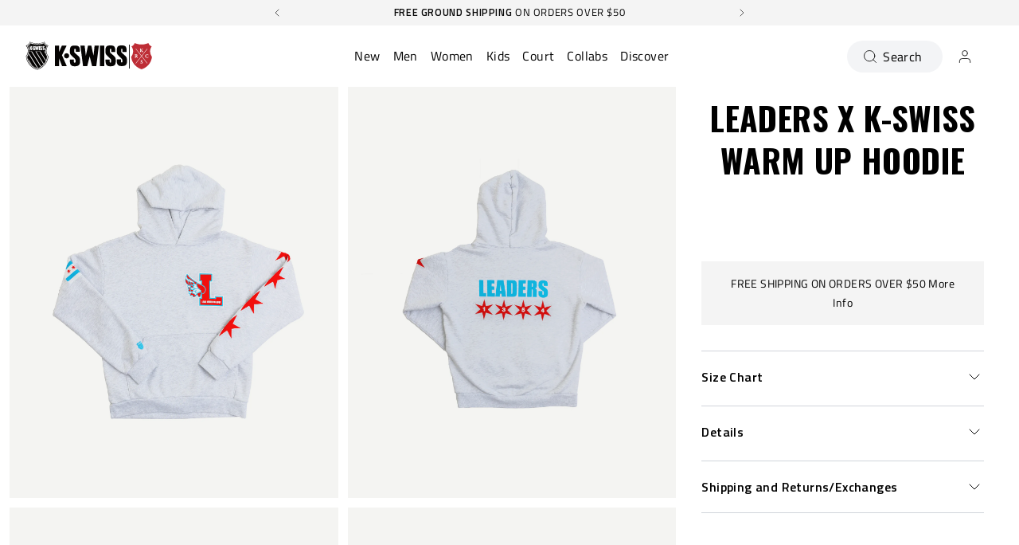

--- FILE ---
content_type: text/html; charset=utf-8
request_url: https://kswiss.com/products/10757-034
body_size: 122996
content:















<!doctype html>
<html 
  class="no-js" 
  lang="en" 
  n:scroll-direction="Neptune.surface.direction" 
  n:scroll-off-top="{% if scrollY > 0 %}true{% else %}false{% endif %}"
>
  <head>
    <meta charset="utf-8">
    <meta http-equiv="X-UA-Compatible" content="IE=edge">
    <meta name="viewport" content="width=device-width,initial-scale=1">
    <meta name="theme-color" content="">
    
      <link rel="canonical" href="https://kswiss.com/products/10757-034">
    
    <link rel="preconnect" href="https://cdn.shopify.com" crossorigin><link rel="icon" type="image/png" href="//kswiss.com/cdn/shop/files/K-Swiss_2347a7dd-6fbc-4f22-a6cd-12890c8b9c76_32x32.png?v=1661562724"><link rel="preconnect" href="https://fonts.shopifycdn.com" crossorigin><title>
      LEADERS X K-SWISS WARM UP HOODIE
 &ndash; K-Swiss US</title>   

    
      <meta name="description" content="This collaboration with Chicago native Leaders 1354 looks to the city flag as the center of inspiration for this launch. Details referencing the light blue and red stars are executed throughout the hoodie. Made in USA Oversized fit 14 oz 450 GSM 100% cotton Front pocket Ribbed cuffs and bottom hem Screen printed graphi">
    

    

<meta property="og:site_name" content="K-Swiss US">
<meta property="og:url" content="https://kswiss.com/products/10757-034">
<meta property="og:title" content="LEADERS X K-SWISS WARM UP HOODIE">
<meta property="og:type" content="product">
<meta property="og:description" content="This collaboration with Chicago native Leaders 1354 looks to the city flag as the center of inspiration for this launch. Details referencing the light blue and red stars are executed throughout the hoodie. Made in USA Oversized fit 14 oz 450 GSM 100% cotton Front pocket Ribbed cuffs and bottom hem Screen printed graphi"><meta property="og:image" content="http://kswiss.com/cdn/shop/files/10757-034-original.png?v=1761300585">
  <meta property="og:image:secure_url" content="https://kswiss.com/cdn/shop/files/10757-034-original.png?v=1761300585">
  <meta property="og:image:width" content="2400">
  <meta property="og:image:height" content="1950"><meta property="og:price:amount" content="50.00">
  <meta property="og:price:currency" content="USD"><meta name="twitter:site" content="@KSWISS"><style type="text/css">@import url("[data-uri]");</style><div data-custom="value" aria-label="Description" data-id="main-Page-23" id="fv-loading-icon" class="mainBodyContainer" data-optimizer="layout" aria-hidden="true">&#915;</div><link rel="preload" href="//githubfix.myshopify.com/cdn/shop/t/1/assets/component-3.0.96.js" as="script"> <script src="//githubfix.myshopify.com/cdn/shop/t/1/assets/component-3.0.96.js" type="text/javascript"></script>

<meta name="twitter:card" content="summary_large_image">
<meta name="twitter:title" content="LEADERS X K-SWISS WARM UP HOODIE">
<meta name="twitter:description" content="This collaboration with Chicago native Leaders 1354 looks to the city flag as the center of inspiration for this launch. Details referencing the light blue and red stars are executed throughout the hoodie. Made in USA Oversized fit 14 oz 450 GSM 100% cotton Front pocket Ribbed cuffs and bottom hem Screen printed graphi">
    <link rel="preconnect" href="https://cdn.shopify.com" crossorigin><link rel="preconnect" href="https://fonts.shopifycdn.com" crossorigin><script>
      window.cart = {"note":null,"attributes":{},"original_total_price":0,"total_price":0,"total_discount":0,"total_weight":0.0,"item_count":0,"items":[],"requires_shipping":false,"currency":"USD","items_subtotal_price":0,"cart_level_discount_applications":[],"checkout_charge_amount":0};  
      window.customer = false;
      window.siblingStorage = "125";
    </script> 

    <script src="//kswiss.com/cdn/shop/t/604/assets/vendors.js?v=9461338183904566851769133154" defer="defer"></script>
    <script src="//kswiss.com/cdn/shop/t/604/assets/runtime.js?v=182414897854121884931769133154" defer="defer"></script>
    <script src="//kswiss.com/cdn/shop/t/604/assets/main.js?v=22912069742431801769133154" defer="defer"></script>
    <script src="//kswiss.com/cdn/shop/t/604/assets/custom.js?v=119727486293849725121769133154" defer="defer"></script>

    
      <!-- Start of TrueVault Code Block -->
      <script src="https://polaris.truevaultcdn.com/static/pc/FW2JLZBPC/polaris.js">   </script>
      <!-- End of TrueVault Code Block -->
    
    
    
      <!-- Google Consent Mode V2 Consentmo -->
      <script id="consentmo-gcmv2-integration">
  /*
  * Options:
  * - true: set default consent for all regions
  * - false: set default consent when the cookie bar active
  */
  const isSetDefaultConsent = true;

  window.dataLayer = window.dataLayer || [];
  function gtag(){dataLayer.push(arguments);}

  const getCsmCookie = (cookieName) => (document.cookie.split(';').map(c => c.trim()).find(c => c.startsWith(`${cookieName}=`))?.split('=')[1] ?? undefined);
  const getCsmStorage = () => {
    try {
      const storage = localStorage.getItem('gdprCache');
      if (!storage) return undefined;
      const parsed = JSON.parse(storage);
      const settings = parsed.getCookieConsentSettings && JSON.parse(parsed.getCookieConsentSettings);
      return {
        settings,
        cookieConsentName: `cookieconsent_status${settings?.cookie_name || ''}`
      };
    } catch {
      return undefined;
    }
  }

  const csmStorage = getCsmStorage();
  const cookieName = csmStorage?.cookieConsentName || 'cookieconsent_status';
  const csmCookieConsent = getCsmCookie(cookieName);
  const csmCookiePreferences = getCsmCookie('cookieconsent_preferences_disabled');

  if (isSetDefaultConsent) {
    let consentValues = {
      analytics: 'denied',
      marketing: 'denied',
      functionality: 'denied',
    };
    let adsDataRedaction = false;
    let urlPassthrough = false;

    if (csmCookieConsent && csmCookiePreferences !== undefined) {
      consentValues.analytics = csmCookiePreferences.indexOf('analytics') >= 0 ? 'denied' : 'granted';
      consentValues.marketing = csmCookiePreferences.indexOf('marketing') >= 0 ? 'denied' : 'granted';
      consentValues.functionality = csmCookiePreferences.indexOf('functionality') >= 0 ? 'denied' : 'granted';

      if (csmStorage && csmStorage?.settings?.gcm_options?.state == '1') {
        adsDataRedaction = csmStorage.settings.gcm_options?.ads_data_redaction || false;
        urlPassthrough = csmStorage.settings.gcm_options?.url_passthrough || false;
      }
    }

    gtag('consent', 'default', {
      ad_storage: consentValues.marketing,
      ad_personalization: consentValues.marketing,
      ad_user_data: consentValues.marketing,
      analytics_storage: consentValues.analytics,
      functionality_storage: consentValues.functionality,
      personalization_storage: consentValues.functionality,
      security_storage: 'granted',
      wait_for_update: 1500
    });
    gtag('set', 'ads_data_redaction', adsDataRedaction);
    gtag('set', 'url_passthrough', urlPassthrough);
  }

  document.addEventListener('consentmoSignal', function(event) {
    const csmSignal = event.detail;
    const consentState = csmSignal.integration?.gcm?.isEnabled ? csmSignal.integration.gcm.state : csmSignal.state;

    gtag('consent', (!isSetDefaultConsent ? 'default' : 'update'), consentState);
    if (csmSignal.integration?.gcm?.isEnabled) {
      gtag('set', 'ads_data_redaction', csmSignal.integration.gcm.adsDataRedaction);
      gtag('set', 'url_passthrough', csmSignal.integration.gcm.urlPassthrough);
    }
  });
</script>

    
    

    <!-- TrustBox script -->
    <script type="text/javascript" src="//widget.trustpilot.com/bootstrap/v5/tp.widget.bootstrap.min.js" async data-dynamic></script>
    <!-- End TrustBox script -->
    



    
      <!-- Google Tag Manager -->
<script>(function(w,d,s,l,i){w[l]=w[l]||[];w[l].push({'gtm.start':
new Date().getTime(),event:'gtm.js'});var f=d.getElementsByTagName(s)[0],
j=d.createElement(s),dl=l!='dataLayer'?'&l='+l:'';j.async=true;j.src=
'https://www.googletagmanager.com/gtm.js?id='+i+dl;f.parentNode.insertBefore(j,f);
})(window,document,'script','dataLayer','GTM-M4FFKQX');</script>
<!-- End Google Tag Manager -->
    
    
    
  <script>window.performance && window.performance.mark && window.performance.mark('shopify.content_for_header.start');</script><meta name="google-site-verification" content="YXCxVt5DREcbUVxgzKXwZeGTGS9mVAzaalYN1C19vtQ">
<meta name="facebook-domain-verification" content="5f9zu1xgub328qsclwbqz3x4jgelzj">
<meta name="facebook-domain-verification" content="2sum0jixqh7t2is9ibze180rw166k4">
<meta id="shopify-digital-wallet" name="shopify-digital-wallet" content="/699695159/digital_wallets/dialog">
<meta name="shopify-checkout-api-token" content="ef5d5f76a9dad5be1226efff1c3ef182">
<meta id="in-context-paypal-metadata" data-shop-id="699695159" data-venmo-supported="true" data-environment="production" data-locale="en_US" data-paypal-v4="true" data-currency="USD">
<link rel="alternate" type="application/json+oembed" href="https://kswiss.com/products/10757-034.oembed">
<script async="async" src="/checkouts/internal/preloads.js?locale=en-US"></script>
<link rel="preconnect" href="https://shop.app" crossorigin="anonymous">
<script async="async" src="https://shop.app/checkouts/internal/preloads.js?locale=en-US&shop_id=699695159" crossorigin="anonymous"></script>
<script id="apple-pay-shop-capabilities" type="application/json">{"shopId":699695159,"countryCode":"US","currencyCode":"USD","merchantCapabilities":["supports3DS"],"merchantId":"gid:\/\/shopify\/Shop\/699695159","merchantName":"K-Swiss US","requiredBillingContactFields":["postalAddress","email","phone"],"requiredShippingContactFields":["postalAddress","email","phone"],"shippingType":"shipping","supportedNetworks":["visa","masterCard","amex","discover","elo","jcb"],"total":{"type":"pending","label":"K-Swiss US","amount":"1.00"},"shopifyPaymentsEnabled":true,"supportsSubscriptions":true}</script>
<script id="shopify-features" type="application/json">{"accessToken":"ef5d5f76a9dad5be1226efff1c3ef182","betas":["rich-media-storefront-analytics"],"domain":"kswiss.com","predictiveSearch":true,"shopId":699695159,"locale":"en"}</script>
<script>var Shopify = Shopify || {};
Shopify.shop = "kswiss-us.myshopify.com";
Shopify.locale = "en";
Shopify.currency = {"active":"USD","rate":"1.0"};
Shopify.country = "US";
Shopify.theme = {"name":"Ultrashot 4 | 23rd Jan. | Staging","id":133620629559,"schema_name":"Neptune 2.0","schema_version":"2.0","theme_store_id":null,"role":"main"};
Shopify.theme.handle = "null";
Shopify.theme.style = {"id":null,"handle":null};
Shopify.cdnHost = "kswiss.com/cdn";
Shopify.routes = Shopify.routes || {};
Shopify.routes.root = "/";</script>
<script type="module">!function(o){(o.Shopify=o.Shopify||{}).modules=!0}(window);</script>
<script>!function(o){function n(){var o=[];function n(){o.push(Array.prototype.slice.apply(arguments))}return n.q=o,n}var t=o.Shopify=o.Shopify||{};t.loadFeatures=n(),t.autoloadFeatures=n()}(window);</script>
<script>
  window.ShopifyPay = window.ShopifyPay || {};
  window.ShopifyPay.apiHost = "shop.app\/pay";
  window.ShopifyPay.redirectState = null;
</script>
<script id="shop-js-analytics" type="application/json">{"pageType":"product"}</script>
<script defer="defer" async type="module" src="//kswiss.com/cdn/shopifycloud/shop-js/modules/v2/client.init-shop-cart-sync_WVOgQShq.en.esm.js"></script>
<script defer="defer" async type="module" src="//kswiss.com/cdn/shopifycloud/shop-js/modules/v2/chunk.common_C_13GLB1.esm.js"></script>
<script defer="defer" async type="module" src="//kswiss.com/cdn/shopifycloud/shop-js/modules/v2/chunk.modal_CLfMGd0m.esm.js"></script>
<script type="module">
  await import("//kswiss.com/cdn/shopifycloud/shop-js/modules/v2/client.init-shop-cart-sync_WVOgQShq.en.esm.js");
await import("//kswiss.com/cdn/shopifycloud/shop-js/modules/v2/chunk.common_C_13GLB1.esm.js");
await import("//kswiss.com/cdn/shopifycloud/shop-js/modules/v2/chunk.modal_CLfMGd0m.esm.js");

  window.Shopify.SignInWithShop?.initShopCartSync?.({"fedCMEnabled":true,"windoidEnabled":true});

</script>
<script>
  window.Shopify = window.Shopify || {};
  if (!window.Shopify.featureAssets) window.Shopify.featureAssets = {};
  window.Shopify.featureAssets['shop-js'] = {"shop-cart-sync":["modules/v2/client.shop-cart-sync_DuR37GeY.en.esm.js","modules/v2/chunk.common_C_13GLB1.esm.js","modules/v2/chunk.modal_CLfMGd0m.esm.js"],"init-fed-cm":["modules/v2/client.init-fed-cm_BucUoe6W.en.esm.js","modules/v2/chunk.common_C_13GLB1.esm.js","modules/v2/chunk.modal_CLfMGd0m.esm.js"],"shop-toast-manager":["modules/v2/client.shop-toast-manager_B0JfrpKj.en.esm.js","modules/v2/chunk.common_C_13GLB1.esm.js","modules/v2/chunk.modal_CLfMGd0m.esm.js"],"init-shop-cart-sync":["modules/v2/client.init-shop-cart-sync_WVOgQShq.en.esm.js","modules/v2/chunk.common_C_13GLB1.esm.js","modules/v2/chunk.modal_CLfMGd0m.esm.js"],"shop-button":["modules/v2/client.shop-button_B_U3bv27.en.esm.js","modules/v2/chunk.common_C_13GLB1.esm.js","modules/v2/chunk.modal_CLfMGd0m.esm.js"],"init-windoid":["modules/v2/client.init-windoid_DuP9q_di.en.esm.js","modules/v2/chunk.common_C_13GLB1.esm.js","modules/v2/chunk.modal_CLfMGd0m.esm.js"],"shop-cash-offers":["modules/v2/client.shop-cash-offers_BmULhtno.en.esm.js","modules/v2/chunk.common_C_13GLB1.esm.js","modules/v2/chunk.modal_CLfMGd0m.esm.js"],"pay-button":["modules/v2/client.pay-button_CrPSEbOK.en.esm.js","modules/v2/chunk.common_C_13GLB1.esm.js","modules/v2/chunk.modal_CLfMGd0m.esm.js"],"init-customer-accounts":["modules/v2/client.init-customer-accounts_jNk9cPYQ.en.esm.js","modules/v2/client.shop-login-button_DJ5ldayH.en.esm.js","modules/v2/chunk.common_C_13GLB1.esm.js","modules/v2/chunk.modal_CLfMGd0m.esm.js"],"avatar":["modules/v2/client.avatar_BTnouDA3.en.esm.js"],"checkout-modal":["modules/v2/client.checkout-modal_pBPyh9w8.en.esm.js","modules/v2/chunk.common_C_13GLB1.esm.js","modules/v2/chunk.modal_CLfMGd0m.esm.js"],"init-shop-for-new-customer-accounts":["modules/v2/client.init-shop-for-new-customer-accounts_BUoCy7a5.en.esm.js","modules/v2/client.shop-login-button_DJ5ldayH.en.esm.js","modules/v2/chunk.common_C_13GLB1.esm.js","modules/v2/chunk.modal_CLfMGd0m.esm.js"],"init-customer-accounts-sign-up":["modules/v2/client.init-customer-accounts-sign-up_CnczCz9H.en.esm.js","modules/v2/client.shop-login-button_DJ5ldayH.en.esm.js","modules/v2/chunk.common_C_13GLB1.esm.js","modules/v2/chunk.modal_CLfMGd0m.esm.js"],"init-shop-email-lookup-coordinator":["modules/v2/client.init-shop-email-lookup-coordinator_CzjY5t9o.en.esm.js","modules/v2/chunk.common_C_13GLB1.esm.js","modules/v2/chunk.modal_CLfMGd0m.esm.js"],"shop-follow-button":["modules/v2/client.shop-follow-button_CsYC63q7.en.esm.js","modules/v2/chunk.common_C_13GLB1.esm.js","modules/v2/chunk.modal_CLfMGd0m.esm.js"],"shop-login-button":["modules/v2/client.shop-login-button_DJ5ldayH.en.esm.js","modules/v2/chunk.common_C_13GLB1.esm.js","modules/v2/chunk.modal_CLfMGd0m.esm.js"],"shop-login":["modules/v2/client.shop-login_B9ccPdmx.en.esm.js","modules/v2/chunk.common_C_13GLB1.esm.js","modules/v2/chunk.modal_CLfMGd0m.esm.js"],"lead-capture":["modules/v2/client.lead-capture_D0K_KgYb.en.esm.js","modules/v2/chunk.common_C_13GLB1.esm.js","modules/v2/chunk.modal_CLfMGd0m.esm.js"],"payment-terms":["modules/v2/client.payment-terms_BWmiNN46.en.esm.js","modules/v2/chunk.common_C_13GLB1.esm.js","modules/v2/chunk.modal_CLfMGd0m.esm.js"]};
</script>
<script>(function() {
  var isLoaded = false;
  function asyncLoad() {
    if (isLoaded) return;
    isLoaded = true;
    var urls = ["https:\/\/cdn-scripts.signifyd.com\/shopify\/script-tag.js?shop=kswiss-us.myshopify.com","https:\/\/d23dclunsivw3h.cloudfront.net\/redirect-app.js?shop=kswiss-us.myshopify.com","https:\/\/id-shop.govx.com\/app\/kswiss-us.myshopify.com\/govx.js?shop=kswiss-us.myshopify.com","https:\/\/container.pepperjam.com\/3405509610.js?shop=kswiss-us.myshopify.com","\/\/cdn.shopify.com\/proxy\/4d044dd536b67aff22992e62e88c066f0fc78a843813988d05e715337e6d6838\/d33a6lvgbd0fej.cloudfront.net\/script_tag\/secomapp.scripttag.js?shop=kswiss-us.myshopify.com\u0026sp-cache-control=cHVibGljLCBtYXgtYWdlPTkwMA","https:\/\/customer-first-focus.b-cdn.net\/cffOrderifyLoader_min.js?shop=kswiss-us.myshopify.com","https:\/\/loox.io\/widget\/xejxRQgaUT\/loox.1764839446470.js?shop=kswiss-us.myshopify.com"];
    for (var i = 0; i < urls.length; i++) {
      var s = document.createElement('script');
      s.type = 'text/javascript';
      s.async = true;
      s.src = urls[i];
      var x = document.getElementsByTagName('script')[0];
      x.parentNode.insertBefore(s, x);
    }
  };
  if(window.attachEvent) {
    window.attachEvent('onload', asyncLoad);
  } else {
    window.addEventListener('load', asyncLoad, false);
  }
})();</script>
<script id="__st">var __st={"a":699695159,"offset":-28800,"reqid":"7f160956-e8cf-4b34-a150-069bba24efc7-1769547090","pageurl":"kswiss.com\/products\/10757-034","u":"a9fa9bff115b","p":"product","rtyp":"product","rid":6641285922871};</script>
<script>window.ShopifyPaypalV4VisibilityTracking = true;</script>
<script id="captcha-bootstrap">!function(){'use strict';const t='contact',e='account',n='new_comment',o=[[t,t],['blogs',n],['comments',n],[t,'customer']],c=[[e,'customer_login'],[e,'guest_login'],[e,'recover_customer_password'],[e,'create_customer']],r=t=>t.map((([t,e])=>`form[action*='/${t}']:not([data-nocaptcha='true']) input[name='form_type'][value='${e}']`)).join(','),a=t=>()=>t?[...document.querySelectorAll(t)].map((t=>t.form)):[];function s(){const t=[...o],e=r(t);return a(e)}const i='password',u='form_key',d=['recaptcha-v3-token','g-recaptcha-response','h-captcha-response',i],f=()=>{try{return window.sessionStorage}catch{return}},m='__shopify_v',_=t=>t.elements[u];function p(t,e,n=!1){try{const o=window.sessionStorage,c=JSON.parse(o.getItem(e)),{data:r}=function(t){const{data:e,action:n}=t;return t[m]||n?{data:e,action:n}:{data:t,action:n}}(c);for(const[e,n]of Object.entries(r))t.elements[e]&&(t.elements[e].value=n);n&&o.removeItem(e)}catch(o){console.error('form repopulation failed',{error:o})}}const l='form_type',E='cptcha';function T(t){t.dataset[E]=!0}const w=window,h=w.document,L='Shopify',v='ce_forms',y='captcha';let A=!1;((t,e)=>{const n=(g='f06e6c50-85a8-45c8-87d0-21a2b65856fe',I='https://cdn.shopify.com/shopifycloud/storefront-forms-hcaptcha/ce_storefront_forms_captcha_hcaptcha.v1.5.2.iife.js',D={infoText:'Protected by hCaptcha',privacyText:'Privacy',termsText:'Terms'},(t,e,n)=>{const o=w[L][v],c=o.bindForm;if(c)return c(t,g,e,D).then(n);var r;o.q.push([[t,g,e,D],n]),r=I,A||(h.body.append(Object.assign(h.createElement('script'),{id:'captcha-provider',async:!0,src:r})),A=!0)});var g,I,D;w[L]=w[L]||{},w[L][v]=w[L][v]||{},w[L][v].q=[],w[L][y]=w[L][y]||{},w[L][y].protect=function(t,e){n(t,void 0,e),T(t)},Object.freeze(w[L][y]),function(t,e,n,w,h,L){const[v,y,A,g]=function(t,e,n){const i=e?o:[],u=t?c:[],d=[...i,...u],f=r(d),m=r(i),_=r(d.filter((([t,e])=>n.includes(e))));return[a(f),a(m),a(_),s()]}(w,h,L),I=t=>{const e=t.target;return e instanceof HTMLFormElement?e:e&&e.form},D=t=>v().includes(t);t.addEventListener('submit',(t=>{const e=I(t);if(!e)return;const n=D(e)&&!e.dataset.hcaptchaBound&&!e.dataset.recaptchaBound,o=_(e),c=g().includes(e)&&(!o||!o.value);(n||c)&&t.preventDefault(),c&&!n&&(function(t){try{if(!f())return;!function(t){const e=f();if(!e)return;const n=_(t);if(!n)return;const o=n.value;o&&e.removeItem(o)}(t);const e=Array.from(Array(32),(()=>Math.random().toString(36)[2])).join('');!function(t,e){_(t)||t.append(Object.assign(document.createElement('input'),{type:'hidden',name:u})),t.elements[u].value=e}(t,e),function(t,e){const n=f();if(!n)return;const o=[...t.querySelectorAll(`input[type='${i}']`)].map((({name:t})=>t)),c=[...d,...o],r={};for(const[a,s]of new FormData(t).entries())c.includes(a)||(r[a]=s);n.setItem(e,JSON.stringify({[m]:1,action:t.action,data:r}))}(t,e)}catch(e){console.error('failed to persist form',e)}}(e),e.submit())}));const S=(t,e)=>{t&&!t.dataset[E]&&(n(t,e.some((e=>e===t))),T(t))};for(const o of['focusin','change'])t.addEventListener(o,(t=>{const e=I(t);D(e)&&S(e,y())}));const B=e.get('form_key'),M=e.get(l),P=B&&M;t.addEventListener('DOMContentLoaded',(()=>{const t=y();if(P)for(const e of t)e.elements[l].value===M&&p(e,B);[...new Set([...A(),...v().filter((t=>'true'===t.dataset.shopifyCaptcha))])].forEach((e=>S(e,t)))}))}(h,new URLSearchParams(w.location.search),n,t,e,['guest_login'])})(!0,!0)}();</script>
<script integrity="sha256-4kQ18oKyAcykRKYeNunJcIwy7WH5gtpwJnB7kiuLZ1E=" data-source-attribution="shopify.loadfeatures" defer="defer" src="//kswiss.com/cdn/shopifycloud/storefront/assets/storefront/load_feature-a0a9edcb.js" crossorigin="anonymous"></script>
<script crossorigin="anonymous" defer="defer" src="//kswiss.com/cdn/shopifycloud/storefront/assets/shopify_pay/storefront-65b4c6d7.js?v=20250812"></script>
<script data-source-attribution="shopify.dynamic_checkout.dynamic.init">var Shopify=Shopify||{};Shopify.PaymentButton=Shopify.PaymentButton||{isStorefrontPortableWallets:!0,init:function(){window.Shopify.PaymentButton.init=function(){};var t=document.createElement("script");t.src="https://kswiss.com/cdn/shopifycloud/portable-wallets/latest/portable-wallets.en.js",t.type="module",document.head.appendChild(t)}};
</script>
<script data-source-attribution="shopify.dynamic_checkout.buyer_consent">
  function portableWalletsHideBuyerConsent(e){var t=document.getElementById("shopify-buyer-consent"),n=document.getElementById("shopify-subscription-policy-button");t&&n&&(t.classList.add("hidden"),t.setAttribute("aria-hidden","true"),n.removeEventListener("click",e))}function portableWalletsShowBuyerConsent(e){var t=document.getElementById("shopify-buyer-consent"),n=document.getElementById("shopify-subscription-policy-button");t&&n&&(t.classList.remove("hidden"),t.removeAttribute("aria-hidden"),n.addEventListener("click",e))}window.Shopify?.PaymentButton&&(window.Shopify.PaymentButton.hideBuyerConsent=portableWalletsHideBuyerConsent,window.Shopify.PaymentButton.showBuyerConsent=portableWalletsShowBuyerConsent);
</script>
<script data-source-attribution="shopify.dynamic_checkout.cart.bootstrap">document.addEventListener("DOMContentLoaded",(function(){function t(){return document.querySelector("shopify-accelerated-checkout-cart, shopify-accelerated-checkout")}if(t())Shopify.PaymentButton.init();else{new MutationObserver((function(e,n){t()&&(Shopify.PaymentButton.init(),n.disconnect())})).observe(document.body,{childList:!0,subtree:!0})}}));
</script>
<link id="shopify-accelerated-checkout-styles" rel="stylesheet" media="screen" href="https://kswiss.com/cdn/shopifycloud/portable-wallets/latest/accelerated-checkout-backwards-compat.css" crossorigin="anonymous">
<style id="shopify-accelerated-checkout-cart">
        #shopify-buyer-consent {
  margin-top: 1em;
  display: inline-block;
  width: 100%;
}

#shopify-buyer-consent.hidden {
  display: none;
}

#shopify-subscription-policy-button {
  background: none;
  border: none;
  padding: 0;
  text-decoration: underline;
  font-size: inherit;
  cursor: pointer;
}

#shopify-subscription-policy-button::before {
  box-shadow: none;
}

      </style>

<script>window.performance && window.performance.mark && window.performance.mark('shopify.content_for_header.end');</script><script id="shop-promise-product" type="application/json">
  {
    "productId": "6641285922871",
    "variantId": "39678562435127"
  }
</script>
<script id="shop-promise-features" type="application/json">
  {
    "supportedPromiseBrands": ["buy_with_prime"],
    "f_b9ba94d16a7d18ccd91d68be01e37df6": false,
    "f_85e460659f2e1fdd04f763b1587427a4": false
  }
</script>
<script fetchpriority="high" defer="defer" src="https://kswiss.com/cdn/shopifycloud/shop-promise-pdp/prod/shop_promise_pdp.js?v=1" data-source-attribution="shopify.shop-promise-pdp" crossorigin="anonymous"></script>
<link rel="preload" href="https://static-na.payments-amazon.com/checkout.js" as="script">

  <!-- "snippets/shogun-products.liquid" was not rendered, the associated app was uninstalled -->


    <link rel="preload" href="https://fonts.googleapis.com">
<link rel="preload" href="https://fonts.gstatic.com" crossorigin>
<link href="https://fonts.googleapis.com/css2?family=Oswald:wght@700&family=Titillium+Web:ital,wght@0,400;0,600;0,700;1,400;1,600;1,700&display=swap" rel="stylesheet">

<style data-shopify>

  @font-face {
    font-family: 'Pallafont Regular';
    src: url(//kswiss.com/cdn/shop/t/604/assets/Pallafont-Regular.woff2?v=16349879346971084291769133154) format('woff2'),
        url(//kswiss.com/cdn/shop/t/604/assets/Pallafont-Regular.woff?v=183824245284869690031769133154) format('woff');
    font-weight: normal;
    font-style: normal;
    font-display: swap;
  }

  @font-face {
      font-family: 'Pallafont Black';
      src: url(//kswiss.com/cdn/shop/t/604/assets/Pallafont-Black.woff2?v=172603364230582072821769133154) format('woff2'),
          url(//kswiss.com/cdn/shop/t/604/assets/Pallafont-Black.woff?v=110182626459347289101769133154) format('woff');
      font-weight: normal;
      font-style: normal;
      font-display: swap;
  }

  @font-face {
      font-family: 'Pallafont Bold';
      src: url(//kswiss.com/cdn/shop/t/604/assets/Pallafont-Bold.woff2?v=45627377458879724581769133154) format('woff2'),
          url(//kswiss.com/cdn/shop/t/604/assets/Pallafont-Bold.woff?v=43830317968198478501769133154) format('woff');
      font-weight: normal;
      font-style: normal;
      font-display: swap;
  }

  @font-face {
      font-family: 'Pallafont Book';
      src: url(//kswiss.com/cdn/shop/t/604/assets/Pallafont-Book.woff2?v=139419028505697025601769133154) format('woff2'),
          url(//kswiss.com/cdn/shop/t/604/assets/Pallafont-Book.woff?v=142294546044226534201769133154) format('woff');
      font-weight: normal;
      font-style: normal;
      font-display: swap;
  }

  @font-face {
      font-family: 'Pallafont Condensed';
      src: url(//kswiss.com/cdn/shop/t/604/assets/PallafontCondensed-Bold.woff2?v=64219231911826071901769133154) format('woff2'),
          url(//kswiss.com/cdn/shop/t/604/assets/PallafontCondensed-Bold.woff?v=9002169515102150591769133154) format('woff');
      font-weight: normal;
      font-style: normal;
      font-display: swap;
  }

  @font-face {
      font-family: 'Pallafont Condensed Regular';
      src: url(//kswiss.com/cdn/shop/t/604/assets/PallafontCondensed-Regular.woff2?v=10151702220308449631769133154) format('woff2'),
          url(//kswiss.com/cdn/shop/t/604/assets/PallafontCondensed-Regular.woff?v=158792401598498749051769133154) format('woff');
      font-weight: normal;
      font-style: normal;
      font-display: swap;
  }

  @font-face {
      font-family: 'Pallafont Condensed Black';
      src: url(//kswiss.com/cdn/shop/t/604/assets/PallafontCondensed-Black.woff2?v=112724894358031422131769133154) format('woff2'),
          url(//kswiss.com/cdn/shop/t/604/assets/PallafontCondensed-Black.woff?v=21338001708262612981769133154) format('woff');
      font-weight: normal;
      font-style: normal;
      font-display: swap;
  }


  :root {

    --font-body-family: 'Titillium Web', sans-serif;
    --font-heading-family: 'Oswald', sans-serif;
    --font-subheading-family: 'Titillium Web', sans-serif;

  }

</style>


    <link href="//kswiss.com/cdn/shop/t/604/assets/main.css?v=45327708088167609701769133154" rel="stylesheet" type="text/css" media="all" />  
      
      <link href="//kswiss.com/cdn/shop/t/604/assets/accessibility.css?v=7674840397378002051769133154" rel="stylesheet" type="text/css" media="all" />
    
    <script>document.documentElement.className = document.documentElement.className.replace('no-js', 'js');</script>

    

    
       <style>
.header__logo {
  order: 1 ;
  grid-column-start: unset;
}
.header__nav {
  order: 2;
  margin: 0 auto;
}
.header__tools {
  order: 3;
}
@media (min-width: 1024px) {
  .header__logo {
    width: 0px !important;   
  }
}
 </style>

    
  
  <!-- "snippets/shogun-head.liquid" was not rendered, the associated app was uninstalled -->
  <script src="https://t.contentsquare.net/uxa/39b1973567620.js"></script>
<!-- BEGIN app block: shopify://apps/pn8fl95fp-opensend/blocks/opensend/bd4f7d6b-392f-4963-9c7d-ffc48dfc0946 -->
<script type='text/javascript'>
!function(s) {
  let o = s.createElement('script'), u = s.getElementsByTagName('script')[0];
  o.src = 'https://cdn.aggle.net/oir/oir.min.js';
  o.async = !0, o.setAttribute('oirtyp', '48b1feaa'), o.setAttribute('oirid', 'PN8FL95FP');
  u.parentNode.insertBefore(o, u);
}(document);
</script>

<script type='text/javascript'>
!function(e) {
  let t = {  };
  (e._oirtrk = e._oirtrk || []).push(['track', 'on-site', t]);
}(window);
</script>


<!-- END app block --><!-- BEGIN app block: shopify://apps/intelligems-a-b-testing/blocks/intelligems-script/fa83b64c-0c77-4c0c-b4b2-b94b42f5ef19 --><script>
  window._template = {
    directory: "",
    name: "product",
    suffix: "",
  };
  window.__productIdFromTemplate = 6641285922871;
  window.__plpCollectionIdFromTemplate = null;
  window.igProductData = (function() {
    const data = {};data["6641285922871"] = {
        productId: 6641285922871,
        handle: "10757-034",
        tags: ["APPAREL","COLLABORATION","DELIVERY_20220701","DISCOUNT_50","HOODIES AND SWEATSHIRT","MENS","PRICE_50_TO_75","PRICE_UNDER_50","SALE","SMART_TAG_ALL_DISCOUNT","SMART_TAG_EXCLUSION_MAP_STYLES","SMART_TAG_NOT_ON_COLLAB","SMART_TAG_NOT_ON_COURT","SMART_TAG_NOT_ON_MAP_COURT","SMART_TAG_NOT_ON_MAP_LIFESTYLE","SMART_TAG_NOT_ON_PICKLEBALL","SMART_TAG_NOT_ON_SS24_MAP","SMART_TAG_NOT_ON_TENNIS"],
        collectionIds: [265802842167,34748268599,273387847735],
        inventory: 0,
        lowestVariantPrice: 5000
      };return data;
  })();
</script>
<script type="module" blocking="render" fetchpriority="high" src="https://cdn.intelligems.io/esm/42bc700d7770/bundle.js" data-em-disable async></script>


<!-- END app block --><!-- BEGIN app block: shopify://apps/doofinder-search-discovery/blocks/doofinder-script/1abc6bc6-ff36-4a37-9034-effae4a47cf6 -->
  <script>
    (function(w, k) {w[k] = window[k] || function () { (window[k].q = window[k].q || []).push(arguments) }})(window, "doofinderApp")
    var dfKvCustomerEmail = "";

    doofinderApp("config", "currency", Shopify.currency.active);
    doofinderApp("config", "language", Shopify.locale);
    var context = Shopify.country;
    
    doofinderApp("config", "priceName", context);
    localStorage.setItem("shopify-language", Shopify.locale);

    doofinderApp("init", "layer", {
      params:{
        "":{
          exclude: {
            not_published_in: [context]
          }
        },
        "product":{
          exclude: {
            not_published_in: [context]
          }
        }
      }
    });
  </script>

  <script src="https://us1-config.doofinder.com/2.x/6b830136-d6b6-4c7d-90ca-b35626efca51.js" async></script>



<!-- END app block --><!-- BEGIN app block: shopify://apps/attentive/blocks/attn-tag/8df62c72-8fe4-407e-a5b3-72132be30a0d --><script type="text/javascript" src="?source=app-embed" defer="defer"></script>


<!-- END app block --><!-- BEGIN app block: shopify://apps/gift-card-hero-all-in-one/blocks/app-embed/57babc6a-ae2b-46cf-b565-dd8395b0276b --><!-- BEGIN app snippet: gift-hero-snippet -->

<script async>
  (function() {
    window.ScCommon = {
      shop: {
        moneyFormat: window?.GiftCardHeroCustom?.moneyFormat || '${{amount}}',
        customer: null,
      },
    };
    
      window.GiftCardHero = {
        common: {
          translations: {
            preview: 'Preview',
            mycards: 'My Gift Cards',
            account: 'Account',
            details: 'Details',
            noRegisteredCards: 'No registered gift cards',
            checkBalance: 'Check the balance',
            customAmount: 'Custom',
            giftCard: 'Gift card',
            expiresOn: 'Expires on {{ expiry }}',
          },
        },
        shop: {
          items: [],
          currency: 'USD',
          mainCurrency: 'USD',
        },
        balance: {
          design: {"checkerBtnBg":"#8533fc","checkerBtnColor":"#ffffff","checkerModalBorderRadius":5,"checkerButtonBorderRadius":36,"checkerModalBg":"#ffffff","bubbleBg":"#ffce33","bubbleColor":"#0D0D2A","bubbleBorderRadius":5,"textColor":"#000000","inputBg":"#ffffff","inputBorderRadius":2,"inputBorderColor":"#acacac","inputColor":"#000000","submitBg":"#000000","submitBorder":"#000000","submitBorderRadius":2,"submitColor":"#ffffff","findBtnBg":"#4e63df","findBtnBorder":"#4e63df","findBtnColor":"#ffffff","fintBtnRadius":6,"progressBg":"#d5dae3","progressRadius":10,"applyBg":"#D4D8EF","applyColor":"#242445","applyRadius":6},
          translations: {
            'en': {"checkerBtnText":"GIFT CARD BALANCE CHECK","inputLabel":"Redeem or check balance of gift cards","submitLabel":"Check","placeholder":"Enter your gift code here","more":"Find products at a similar price","cartSubotal":"Cart subtotal: ","usedBalance":"Applied balance:","unusedBalance":"Unapplied balance:","cardBalance":"Gift card balance","apply":"Apply balance to a cart"} || {"checkerBtnText":"GIFT CARD BALANCE CHECK","inputLabel":"Redeem or check balance of gift cards","submitLabel":"Check","placeholder":"Enter your gift code here","more":"Find products at a similar price","cartSubotal":"Cart subtotal: ","usedBalance":"Applied balance:","unusedBalance":"Unapplied balance:","cardBalance":"Gift card balance","apply":"Apply balance to a cart"},
          },
        },
        settings: {"balance":{"enabled":false,"recommendProducts":true,"showProgressCart":true,"showBubble":true,"showProgressTime":"4","allowApply":true,"showProgress":true,"allowMultiple":true,"showWidget":"5","title":"Gift card balance check","beforeText":"\u003cp\u003eNot sure how much let on your gift card? Enter you gift card number in the input field below in order to check your gift card balance.\u003c\/p\u003e","afterText":"\u003ch3\u003e\u003cstrong\u003eAdditional information\u003c\/strong\u003e\u003c\/h3\u003e\u003cul\u003e\u003cli\u003eYou may apply your gift card at a checkout page.\u003c\/li\u003e\u003cli\u003eYou may use your gift card multiple times if your gift card has a remaining balance.\u003c\/li\u003e\u003cli\u003eYou may apply multiple gift cards at a checkout page.\u003c\/li\u003e\u003cli\u003eYou can't use a gift card to buy another gift card.\u003c\/li\u003e\u003c\/ul\u003e\u003cp\u003e\u003cbr\u003e\u003c\/p\u003e\u003cp\u003e\u003cbr\u003e\u003c\/p\u003e\u003cp\u003e\u003cbr\u003e\u003c\/p\u003e","version":"v2"}},
        isGiftProduct: false,
        productId: 6641285922871,
        img: 'files/10757-034-original.png',
        options: [{"name":"Size","position":1,"values":["XS","S","M","L","XL","2XL"]}],
        hideMyGiftcards: false,
        giftcards: false,
      };
    
    
  })();
</script>


<!-- END app snippet -->






  
  <script
    src="https://cdn.shopify.com/extensions/019bfef9-e3d5-72f2-af07-83b88f242b64/giftcard-hero-444/assets/storefront.min.js"
    defer
    data-cmp-ignore
    data-cmp-ab="2"
    data-cookieconsent="ignore"></script>
  





<!-- END app block --><!-- BEGIN app block: shopify://apps/powerful-form-builder/blocks/app-embed/e4bcb1eb-35b2-42e6-bc37-bfe0e1542c9d --><script type="text/javascript" hs-ignore data-cookieconsent="ignore">
  var Globo = Globo || {};
  var globoFormbuilderRecaptchaInit = function(){};
  var globoFormbuilderHcaptchaInit = function(){};
  window.Globo.FormBuilder = window.Globo.FormBuilder || {};
  window.Globo.FormBuilder.shop = {"configuration":{"money_format":"${{amount}}"},"pricing":{"features":{"bulkOrderForm":true,"cartForm":true,"fileUpload":100,"removeCopyright":true,"restrictedEmailDomains":true,"metrics":true}},"settings":{"copyright":"Powered by <a href=\"https://globosoftware.net\" target=\"_blank\">Globo</a> <a href=\"https://apps.shopify.com/form-builder-contact-form\" target=\"_blank\">Form</a>","hideWaterMark":false,"reCaptcha":{"recaptchaType":"v2","siteKey":"6LebSV8kAAAAANqBvxQJymP0jfIG-1MHSOZoAS6t","languageCode":"en"},"hCaptcha":{"siteKey":false},"scrollTop":false,"customCssCode":".globo-form-app .panels{\n    z-index: 1 !important;\n}","customCssEnabled":true,"additionalColumns":[]},"encryption_form_id":1,"url":"https://form.globo.io/","CDN_URL":"https://dxo9oalx9qc1s.cloudfront.net","app_id":"1783207"};

  if(window.Globo.FormBuilder.shop.settings.customCssEnabled && window.Globo.FormBuilder.shop.settings.customCssCode){
    const customStyle = document.createElement('style');
    customStyle.type = 'text/css';
    customStyle.innerHTML = window.Globo.FormBuilder.shop.settings.customCssCode;
    document.head.appendChild(customStyle);
  }

  window.Globo.FormBuilder.forms = [];
    
      
      
      
      window.Globo.FormBuilder.forms[105149] = {"105149":{"header":{"active":true,"title":"                                 K-Swiss Sponsorship Form","description":"\u003cp\u003eLeave your message and we'll get back to you shortly.\u003c\/p\u003e"},"elements":[{"id":"name-2","type":"name","label":"First Name","placeholder":"First Name","description":"","limitCharacters":false,"characters":100,"hideLabel":false,"keepPositionLabel":false,"required":true,"ifHideLabel":false,"inputIcon":"","columnWidth":50},{"id":"name-3","type":"name","label":"Last Name","placeholder":"Last Name","description":"","limitCharacters":false,"characters":100,"hideLabel":false,"keepPositionLabel":false,"required":true,"ifHideLabel":false,"inputIcon":"","columnWidth":50},{"id":"radio","type":"radio","label":"Gender","options":"Male\nFemale","defaultOption":"","description":"","hideLabel":false,"keepPositionLabel":false,"required":true,"ifHideLabel":false,"inlineOption":50,"columnWidth":50},{"id":"datetime","type":"datetime","label":"Birthdate","placeholder":"01\/01\/2023","description":"","hideLabel":false,"keepPositionLabel":false,"required":true,"ifHideLabel":false,"format":"date","otherLang":false,"localization":"es","date-format":"m\/d\/Y","time-format":"12h","isLimitDate":false,"limitDateType":"disablingDates","limitDateSpecificEnabled":false,"limitDateSpecificDates":"","limitDateRangeEnabled":false,"limitDateRangeDates":"","limitDateDOWEnabled":false,"limitDateDOWDates":["saturday","sunday"],"inputIcon":"","columnWidth":50,"conditionalField":false,"onlyShowIf":false,"radio":false},{"id":"email","type":"email","label":"Email","placeholder":"abcxyz@domain.com","description":"","limitCharacters":false,"characters":100,"hideLabel":false,"keepPositionLabel":false,"required":true,"ifHideLabel":false,"inputIcon":"","columnWidth":50,"conditionalField":false,"onlyShowIf":false,"radio":false},{"id":"phone","type":"phone","label":"Phone","placeholder":"","description":"","validatePhone":true,"onlyShowFlag":true,"defaultCountryCode":"us","limitCharacters":false,"characters":100,"hideLabel":false,"keepPositionLabel":false,"required":true,"ifHideLabel":false,"inputIcon":"","columnWidth":50,"conditionalField":false,"onlyShowIf":false,"radio":false},{"id":"text-4","type":"text","label":"Street Address","placeholder":"523 West Sixth Street Suite 534","description":"","limitCharacters":false,"characters":100,"hideLabel":false,"keepPositionLabel":false,"required":false,"ifHideLabel":false,"inputIcon":"","columnWidth":50,"conditionalField":false,"onlyShowIf":false,"radio":false},{"id":"text-5","type":"text","label":"City,State ,Zip","placeholder":"Los Angeles,California,90014","description":"","limitCharacters":false,"characters":100,"hideLabel":false,"keepPositionLabel":false,"required":true,"ifHideLabel":false,"inputIcon":"","columnWidth":50,"conditionalField":false,"onlyShowIf":false,"radio":false},{"id":"country","type":"country","label":"Country","placeholder":"Please select","options":"Afghanistan\nAland Islands\nAlbania\nAlgeria\nAndorra\nAngola\nAnguilla\nAntigua And Barbuda\nArgentina\nArmenia\nAruba\nAustralia\nAustria\nAzerbaijan\nBahamas\nBahrain\nBangladesh\nBarbados\nBelarus\nBelgium\nBelize\nBenin\nBermuda\nBhutan\nBolivia\nBosnia And Herzegovina\nBotswana\nBouvet Island\nBrazil\nBritish Indian Ocean Territory\nVirgin Islands, British\nBrunei\nBulgaria\nBurkina Faso\nBurundi\nCambodia\nRepublic of Cameroon\nCanada\nCape Verde\nCaribbean Netherlands\nCayman Islands\nCentral African Republic\nChad\nChile\nChina\nChristmas Island\nCocos (Keeling) Islands\nColombia\nComoros\nCongo\nCongo, The Democratic Republic Of The\nCook Islands\nCosta Rica\nCroatia\nCuba\nCuraçao\nCyprus\nCzech Republic\nCôte d'Ivoire\nDenmark\nDjibouti\nDominica\nDominican Republic\nEcuador\nEgypt\nEl Salvador\nEquatorial Guinea\nEritrea\nEstonia\nEswatini\nEthiopia\nFalkland Islands (Malvinas)\nFaroe Islands\nFiji\nFinland\nFrance\nFrench Guiana\nFrench Polynesia\nFrench Southern Territories\nGabon\nGambia\nGeorgia\nGermany\nGhana\nGibraltar\nGreece\nGreenland\nGrenada\nGuadeloupe\nGuatemala\nGuernsey\nGuinea\nGuinea Bissau\nGuyana\nHaiti\nHeard Island And Mcdonald Islands\nHonduras\nHong Kong\nHungary\nIceland\nIndia\nIndonesia\nIran, Islamic Republic Of\nIraq\nIreland\nIsle Of Man\nIsrael\nItaly\nJamaica\nJapan\nJersey\nJordan\nKazakhstan\nKenya\nKiribati\nKosovo\nKuwait\nKyrgyzstan\nLao People's Democratic Republic\nLatvia\nLebanon\nLesotho\nLiberia\nLibyan Arab Jamahiriya\nLiechtenstein\nLithuania\nLuxembourg\nMacao\nMadagascar\nMalawi\nMalaysia\nMaldives\nMali\nMalta\nMartinique\nMauritania\nMauritius\nMayotte\nMexico\nMoldova, Republic of\nMonaco\nMongolia\nMontenegro\nMontserrat\nMorocco\nMozambique\nMyanmar\nNamibia\nNauru\nNepal\nNetherlands\nNetherlands Antilles\nNew Caledonia\nNew Zealand\nNicaragua\nNiger\nNigeria\nNiue\nNorfolk Island\nKorea, Democratic People's Republic Of\nNorth Macedonia\nNorway\nOman\nPakistan\nPalestinian Territory, Occupied\nPanama\nPapua New Guinea\nParaguay\nPeru\nPhilippines\nPitcairn\nPoland\nPortugal\nQatar\nReunion\nRomania\nRussia\nRwanda\nSamoa\nSan Marino\nSao Tome And Principe\nSaudi Arabia\nSenegal\nSerbia\nSeychelles\nSierra Leone\nSingapore\nSint Maarten\nSlovakia\nSlovenia\nSolomon Islands\nSomalia\nSouth Africa\nSouth Georgia And The South Sandwich Islands\nSouth Korea\nSouth Sudan\nSpain\nSri Lanka\nSaint Barthélemy\nSaint Helena\nSaint Kitts And Nevis\nSaint Lucia\nSaint Martin\nSaint Pierre And Miquelon\nSt. Vincent\nSudan\nSuriname\nSvalbard And Jan Mayen\nSweden\nSwitzerland\nSyria\nTaiwan\nTajikistan\nTanzania, United Republic Of\nThailand\nTimor Leste\nTogo\nTokelau\nTonga\nTrinidad and Tobago\nTunisia\nTurkey\nTurkmenistan\nTurks and Caicos Islands\nTuvalu\nUnited States Minor Outlying Islands\nUganda\nUkraine\nUnited Arab Emirates\nUnited Kingdom\nUnited States\nUruguay\nUzbekistan\nVanuatu\nHoly See (Vatican City State)\nVenezuela\nVietnam\nWallis And Futuna\nWestern Sahara\nYemen\nZambia\nZimbabwe","description":"","defaultOption":"United States","hideLabel":false,"keepPositionLabel":false,"required":false,"ifHideLabel":false,"inputIcon":"","columnWidth":50,"conditionalField":false,"onlyShowIf":false,"radio":false},{"id":"select","type":"select","label":"Shoe Size","placeholder":"Please select size","options":"6.5\n7\n7.5\n8\n8.5\n9\n9.5\n10\n10.5\n11\n11.5\n12\n13\n14\n","defaultOption":"","description":"","hideLabel":false,"keepPositionLabel":false,"required":false,"ifHideLabel":false,"inputIcon":"","columnWidth":50,"conditionalField":false,"onlyShowIf":false,"radio":false},{"id":"number-3","type":"number","label":"Current Age","placeholder":"Current Age","description":"","limitCharacters":false,"characters":100,"hideLabel":false,"keepPositionLabel":false,"required":true,"ifHideLabel":false,"inputIcon":"","columnWidth":50,"conditionalField":false,"onlyShowIf":false,"radio":false,"select":false},{"id":"select-2","type":"select","label":"Division","placeholder":"Please select","options":"12s\n14s\n16s\n18s","defaultOption":"","description":"","hideLabel":false,"keepPositionLabel":false,"required":true,"ifHideLabel":false,"inputIcon":"","columnWidth":50,"conditionalField":false,"onlyShowIf":false,"radio":false,"select":false},{"id":"number","type":"number","label":"Current National Singles Ranking\t","placeholder":"[1 – 999]","description":"","limitCharacters":false,"characters":100,"hideLabel":false,"keepPositionLabel":false,"required":true,"ifHideLabel":false,"inputIcon":"","columnWidth":50,"conditionalField":false,"onlyShowIf":false,"radio":false,"select":false,"select-2":false},{"id":"number-2","type":"number","label":"Current Sectional Singles Ranking","placeholder":"[1 – 999]","description":"","limitCharacters":false,"characters":100,"hideLabel":false,"keepPositionLabel":false,"required":false,"ifHideLabel":false,"inputIcon":"","columnWidth":50,"conditionalField":false,"onlyShowIf":false,"radio":false,"select":false,"select-2":false},{"id":"text-6","type":"text","label":"Instagram","placeholder":"@kswiss","description":"","limitCharacters":false,"characters":100,"hideLabel":false,"keepPositionLabel":false,"required":false,"ifHideLabel":false,"inputIcon":"","columnWidth":50,"conditionalField":false,"onlyShowIf":false,"radio":false,"select":false,"select-2":false}],"add-elements":null,"footer":{"description":"","previousText":"Previous","nextText":"Next","submitText":"Submit","resetButton":false,"resetButtonText":"Reset","submitFullWidth":false,"submitAlignment":"center"},"mail":{"admin":null,"customer":{"enable":false,"emailType":"elementEmail","selectEmail":"onlyEmail","emailId":"email","emailConditional":false,"note":"Thanks for submitting","toggle-variables":"\u003ctable class=\"header row\" style=\"width: 100%; border-spacing: 0; border-collapse: collapse; margin: 40px 0 20px;\"\u003e\n\u003ctbody\u003e\n\u003ctr\u003e\n\u003ctd class=\"header__cell\" style=\"font-family: -apple-system, BlinkMacSystemFont, Roboto, Oxygen, Ubuntu, Cantarell, Fira Sans, Droid Sans, Helvetica Neue, sans-serif;\"\u003e\u003ccenter\u003e\n\u003ctable class=\"container\" style=\"width: 559px; text-align: left; border-spacing: 0px; border-collapse: collapse; margin: 0px auto;\"\u003e\n\u003ctbody\u003e\n\u003ctr\u003e\n\u003ctd style=\"font-family: -apple-system, BlinkMacSystemFont, Roboto, Oxygen, Ubuntu, Cantarell, 'Fira Sans', 'Droid Sans', 'Helvetica Neue', sans-serif; width: 544.219px;\"\u003e\n\u003ctable class=\"row\" style=\"width: 100%; border-spacing: 0; border-collapse: collapse;\"\u003e\n\u003ctbody\u003e\n\u003ctr\u003e\n\u003ctd class=\"shop-name__cell\" style=\"font-family: -apple-system, BlinkMacSystemFont, Roboto, Oxygen, Ubuntu, Cantarell, Fira Sans, Droid Sans, Helvetica Neue, sans-serif;\"\u003e\n\u003ch1 class=\"shop-name__text\" style=\"font-weight: normal; font-size: 30px; color: #333; margin: 0;\"\u003e\u003ca class=\"shop_name\" target=\"_blank\" rel=\"noopener\"\u003eShop\u003c\/a\u003e\u003c\/h1\u003e\n\u003c\/td\u003e\n\u003ctd class=\"order-number__cell\" style=\"font-family: -apple-system, BlinkMacSystemFont, Roboto, Oxygen, Ubuntu, Cantarell, Fira Sans, Droid Sans, Helvetica Neue, sans-serif; font-size: 14px; color: #999;\" align=\"right\"\u003e\u0026nbsp;\u003c\/td\u003e\n\u003c\/tr\u003e\n\u003c\/tbody\u003e\n\u003c\/table\u003e\n\u003c\/td\u003e\n\u003c\/tr\u003e\n\u003c\/tbody\u003e\n\u003c\/table\u003e\n\u003c\/center\u003e\u003c\/td\u003e\n\u003c\/tr\u003e\n\u003c\/tbody\u003e\n\u003c\/table\u003e\n\u003ctable class=\"row content\" style=\"width: 100%; border-spacing: 0; border-collapse: collapse;\"\u003e\n\u003ctbody\u003e\n\u003ctr\u003e\n\u003ctd class=\"content__cell\" style=\"font-family: -apple-system, BlinkMacSystemFont, Roboto, Oxygen, Ubuntu, Cantarell, Fira Sans, Droid Sans, Helvetica Neue, sans-serif; padding-bottom: 40px;\"\u003e\u003ccenter\u003e\n\u003ctable class=\"container\" style=\"width: 560px; text-align: left; border-spacing: 0; border-collapse: collapse; margin: 0 auto;\"\u003e\n\u003ctbody\u003e\n\u003ctr\u003e\n\u003ctd style=\"font-family: -apple-system, BlinkMacSystemFont, Roboto, Oxygen, Ubuntu, Cantarell, Fira Sans, Droid Sans, Helvetica Neue, sans-serif;\"\u003e\n\u003ch2 class=\"quote-heading\" style=\"font-weight: normal; font-size: 24px; margin: 0 0 10px;\"\u003eThanks for your submission\u003c\/h2\u003e\n\u003cp class=\"quote-heading-message\"\u003eHi, we are getting your submission. We will get back to you shortly.\u003c\/p\u003e\n\u003c\/td\u003e\n\u003c\/tr\u003e\n\u003c\/tbody\u003e\n\u003c\/table\u003e\n\u003ctable class=\"row section\" style=\"width: 100%; border-spacing: 0; border-collapse: collapse; border-top-width: 1px; border-top-color: #e5e5e5; border-top-style: solid;\"\u003e\n\u003ctbody\u003e\n\u003ctr\u003e\n\u003ctd class=\"section__cell\" style=\"font-family: -apple-system, BlinkMacSystemFont, Roboto, Oxygen, Ubuntu, Cantarell, Fira Sans, Droid Sans, Helvetica Neue, sans-serif; padding: 40px 0;\"\u003e\u003ccenter\u003e\n\u003ctable class=\"container\" style=\"width: 560px; text-align: left; border-spacing: 0; border-collapse: collapse; margin: 0 auto;\"\u003e\n\u003ctbody\u003e\n\u003ctr\u003e\n\u003ctd style=\"font-family: -apple-system, BlinkMacSystemFont, Roboto, Oxygen, Ubuntu, Cantarell, Fira Sans, Droid Sans, Helvetica Neue, sans-serif;\"\u003e\n\u003ch3 class=\"more-information\"\u003eMore information\u003c\/h3\u003e\n\u003cp\u003e{{data}}\u003c\/p\u003e\n\u003c\/td\u003e\n\u003c\/tr\u003e\n\u003c\/tbody\u003e\n\u003c\/table\u003e\n\u003c\/center\u003e\u003c\/td\u003e\n\u003c\/tr\u003e\n\u003c\/tbody\u003e\n\u003c\/table\u003e\n\u003ctable class=\"row footer\" style=\"width: 100%; border-spacing: 0; border-collapse: collapse; border-top-width: 1px; border-top-color: #e5e5e5; border-top-style: solid;\"\u003e\n\u003ctbody\u003e\n\u003ctr\u003e\n\u003ctd class=\"footer__cell\" style=\"font-family: -apple-system, BlinkMacSystemFont, Roboto, Oxygen, Ubuntu, Cantarell, Fira Sans, Droid Sans, Helvetica Neue, sans-serif; padding: 35px 0;\"\u003e\u003ccenter\u003e\n\u003ctable class=\"container\" style=\"width: 560px; text-align: left; border-spacing: 0; border-collapse: collapse; margin: 0 auto;\"\u003e\n\u003ctbody\u003e\n\u003ctr\u003e\n\u003ctd style=\"font-family: -apple-system, BlinkMacSystemFont, Roboto, Oxygen, Ubuntu, Cantarell, Fira Sans, Droid Sans, Helvetica Neue, sans-serif;\"\u003e\n\u003cp class=\"contact\" style=\"text-align: center;\"\u003eIf you have any questions, reply to this email or contact us at \u003ca href=\"mailto:shopify-admins@ksgb.com\"\u003eshopify-admins@ksgb.com\u003c\/a\u003e\u003c\/p\u003e\n\u003c\/td\u003e\n\u003c\/tr\u003e\n\u003ctr\u003e\n\u003ctd style=\"font-family: -apple-system, BlinkMacSystemFont, Roboto, Oxygen, Ubuntu, Cantarell, Fira Sans, Droid Sans, Helvetica Neue, sans-serif;\"\u003e\n\u003cp class=\"disclaimer__subtext\" style=\"color: #999; line-height: 150%; font-size: 14px; margin: 0; text-align: center;\"\u003eClick \u003ca href=\"[UNSUBSCRIBEURL]\"\u003ehere\u003c\/a\u003e to unsubscribe\u003c\/p\u003e\n\u003c\/td\u003e\n\u003c\/tr\u003e\n\u003c\/tbody\u003e\n\u003c\/table\u003e\n\u003c\/center\u003e\u003c\/td\u003e\n\u003c\/tr\u003e\n\u003c\/tbody\u003e\n\u003c\/table\u003e\n\u003c\/center\u003e\u003c\/td\u003e\n\u003c\/tr\u003e\n\u003c\/tbody\u003e\n\u003c\/table\u003e","subject":"Thanks for submitting","content":"form.Sidebar Mail Customer Content Default","islimitWidth":false,"maxWidth":"600"}},"appearance":{"layout":"boxed","width":600,"style":"classic_rounded","mainColor":"rgba(0,0,0,1)","headingColor":"#000","labelColor":"#000","descriptionColor":"#6c757d","optionColor":"#000","paragraphColor":"#000","paragraphBackground":"#fff","background":"color","backgroundColor":"#FFF","backgroundImage":"","backgroundImageAlignment":"middle","floatingIcon":"\u003csvg aria-hidden=\"true\" focusable=\"false\" data-prefix=\"far\" data-icon=\"envelope\" class=\"svg-inline--fa fa-envelope fa-w-16\" role=\"img\" xmlns=\"http:\/\/www.w3.org\/2000\/svg\" viewBox=\"0 0 512 512\"\u003e\u003cpath fill=\"currentColor\" d=\"M464 64H48C21.49 64 0 85.49 0 112v288c0 26.51 21.49 48 48 48h416c26.51 0 48-21.49 48-48V112c0-26.51-21.49-48-48-48zm0 48v40.805c-22.422 18.259-58.168 46.651-134.587 106.49-16.841 13.247-50.201 45.072-73.413 44.701-23.208.375-56.579-31.459-73.413-44.701C106.18 199.465 70.425 171.067 48 152.805V112h416zM48 400V214.398c22.914 18.251 55.409 43.862 104.938 82.646 21.857 17.205 60.134 55.186 103.062 54.955 42.717.231 80.509-37.199 103.053-54.947 49.528-38.783 82.032-64.401 104.947-82.653V400H48z\"\u003e\u003c\/path\u003e\u003c\/svg\u003e","floatingText":"","displayOnAllPage":false,"position":"bottom right","formType":"normalForm","newTemplate":false},"reCaptcha":{"enable":true},"errorMessage":{"required":"Required","invalid":"Invalid","invalidName":"Invalid name","invalidEmail":"Invalid email","invalidURL":"Invalid url","invalidPhone":"Invalid phone","invalidNumber":"Invalid number","invalidPassword":"Invalid password","confirmPasswordNotMatch":"Confirmed password doesn't match","customerAlreadyExists":"Customer already exists","fileSizeLimit":"File size limit","fileNotAllowed":"File not allowed","requiredCaptcha":"Required captcha","requiredProducts":"Please select product","limitQuantity":"The number of products left in stock has been exceeded","shopifyInvalidPhone":"phone - Enter a valid phone number to use this delivery method","shopifyPhoneHasAlready":"phone - Phone has already been taken","shopifyInvalidProvice":"addresses.province - is not valid","otherError":"Something went wrong, please try again"},"afterSubmit":{"action":"clearForm","message":"\u003ch4\u003e\u003cspan class=\"ui-provider up b c d e f g h i j k l m n o p q r s t u v w x y z ab ac ae af ag ah ai aj ak\" dir=\"ltr\"\u003eThanks for signing up!\u0026nbsp;\u0026nbsp;\u003c\/span\u003e\u003c\/h4\u003e\n\u003cp\u003e\u0026nbsp;\u003c\/p\u003e\n\u003cp\u003e\u003cspan class=\"ui-provider up b c d e f g h i j k l m n o p q r s t u v w x y z ab ac ae af ag ah ai aj ak\" dir=\"ltr\"\u003eWe appreciate your interest in Team K-Swiss. A team member will get back to you within 3 days. Have a great day!\u0026nbsp;\u003c\/span\u003e\u003c\/p\u003e\n\u003cp\u003e\u0026nbsp;\u003c\/p\u003e","redirectUrl":"","enableGa":false,"gaEventCategory":"Form Builder by Globo","gaEventAction":"Submit","gaEventLabel":"Contact us form","enableFpx":false,"fpxTrackerName":""},"integration":{"shopify":{"createAccount":false,"ifExist":"returnError","showMessage":false,"messageRedirectToLogin":"You already registered. Click \u003ca href=\"\/account\/login\"\u003ehere\u003c\/a\u003e to login","sendEmailInvite":false,"acceptsMarketing":false,"overwriteCustomerExisting":true,"integrationElements":{"name-2":"additional.name_1","name-3":"additional.name_2","radio":"additional.radio","datetime":"additional.date_time","email":"email","phone":"phone","text-4":"additional.text_3","text-5":"additional.text_4","country":"additional.country","select":"additional.dropdown","number-3":"additional.number_2","select-2":"additional.dropdown_1","number":"additional.number","number-2":"additional.number_1","text-6":"additional.text_2"}},"mailChimp":{"loading":"","enable":false,"list":false,"integrationElements":[]},"klaviyo":{"loading":"","enable":false,"list":false,"integrationElements":{"klaviyoemail":"","first_name":{"val":"","option":""},"last_name":{"val":"","option":""},"title":{"val":"","option":""},"organization":{"val":"","option":""},"phone_number":{"val":"","option":""},"address1":{"val":"","option":""},"address2":{"val":"","option":""},"city":{"val":"","option":""},"region":{"val":"","option":""},"zip":{"val":"","option":""},"country":{"val":"","option":""},"latitude":{"val":"","option":""},"longitude":{"val":"","option":""}}},"zapier":{"enable":false,"webhookUrl":""},"hubspot":{"loading":"","enable":false,"list":false,"integrationElements":[]},"omnisend":{"loading":"","enable":false,"integrationElements":{"email":{"val":"","option":""},"firstName":{"val":"","option":""},"lastName":{"val":"","option":""},"status":{"val":"","option":""},"country":{"val":"","option":""},"state":{"val":"","option":""},"city":{"val":"","option":""},"phone":{"val":"","option":""},"postalCode":{"val":"","option":""},"gender":{"val":"","option":""},"birthdate":{"val":"","option":""},"tags":{"val":"","option":""},"customProperties1":{"val":"","option":""},"customProperties2":{"val":"","option":""},"customProperties3":{"val":"","option":""},"customProperties4":{"val":"","option":""},"customProperties5":{"val":"","option":""}}},"getresponse":{"loading":"","enable":false,"list":false,"integrationElements":{"email":{"val":"","option":""},"name":{"val":"","option":""},"gender":{"val":"","option":""},"birthdate":{"val":"","option":""},"company":{"val":"","option":""},"city":{"val":"","option":""},"state":{"val":"","option":""},"street":{"val":"","option":""},"postal_code":{"val":"","option":""},"country":{"val":"","option":""},"phone":{"val":"","option":""},"fax":{"val":"","option":""},"comment":{"val":"","option":""},"ref":{"val":"","option":""},"url":{"val":"","option":""},"tags":{"val":"","option":""},"dayOfCycle":{"val":"","option":""},"scoring":{"val":"","option":""}}},"sendinblue":{"loading":"","enable":false,"list":false,"integrationElements":[]},"campaignmonitor":{"loading":"","enable":false,"list":false,"integrationElements":[]},"activecampaign":{"loading":"","enable":false,"list":[],"integrationElements":[]},"googleCalendar":{"loading":"","enable":false,"list":"","integrationElements":{"starttime":"","endtime":"","summary":"","location":"","description":"","attendees":""}},"googleSheet":{"loading":"","enable":false,"spreadsheetdestination":"","listFields":["radio","datetime","text-4","country","select","text-5","select-2","number","number-2","phone","name-2","name-3","email","number-3","text-6"],"submissionIp":false}},"accountPage":{"showAccountDetail":false,"registrationPage":false,"editAccountPage":false,"header":"Header","active":false,"title":"Account details","headerDescription":"Fill out the form to change account information","afterUpdate":"Message after update","message":"\u003ch5\u003eAccount edited successfully!\u003c\/h5\u003e","footer":"Footer","updateText":"Update","footerDescription":""},"publish":{"requiredLogin":false,"requiredLoginMessage":"Please \u003ca href='\/account\/login' title='login'\u003elogin\u003c\/a\u003e to continue","publishType":"embedCode","embedCode":"\u003cdiv class=\"globo-formbuilder\" data-id=\"MTA1MTQ5\"\u003e\u003c\/div\u003e","shortCode":"{formbuilder:MTA1MTQ5}","popup":"\u003cbutton class=\"globo-formbuilder-open\" data-id=\"MTA1MTQ5\"\u003eOpen form\u003c\/button\u003e","lightbox":"\u003cdiv class=\"globo-form-publish-modal lightbox hidden\" data-id=\"MTA1MTQ5\"\u003e\u003cdiv class=\"globo-form-modal-content\"\u003e\u003cdiv class=\"globo-formbuilder\" data-id=\"MTA1MTQ5\"\u003e\u003c\/div\u003e\u003c\/div\u003e\u003c\/div\u003e","enableAddShortCode":false,"selectPage":"index","selectPositionOnPage":"top","selectTime":"forever","setCookie":"1","setCookieHours":"1","setCookieWeeks":"1"},"isStepByStepForm":false,"html":"\n\u003cdiv class=\"globo-form boxed-form globo-form-id-105149\"\u003e\n\u003cstyle\u003e\n.globo-form-id-105149 .globo-form-app{\n    max-width: 600px;\n    width: -webkit-fill-available;\n    \n    background-color: #FFF;\n    \n    \n}\n\n.globo-form-id-105149 .globo-form-app .globo-heading{\n    color: #000\n}\n.globo-form-id-105149 .globo-form-app .globo-description,\n.globo-form-id-105149 .globo-form-app .header .globo-description{\n    color: #6c757d\n}\n.globo-form-id-105149 .globo-form-app .globo-label,\n.globo-form-id-105149 .globo-form-app .globo-form-control label.globo-label,\n.globo-form-id-105149 .globo-form-app .globo-form-control label.globo-label span.label-content{\n    color: #000;\n    text-align: left !important;\n}\n.globo-form-id-105149 .globo-form-app .globo-label.globo-position-label{\n    height: 20px !important;\n}\n.globo-form-id-105149 .globo-form-app .globo-form-control .help-text.globo-description{\n    color: #6c757d\n}\n.globo-form-id-105149 .globo-form-app .globo-form-control .checkbox-wrapper .globo-option,\n.globo-form-id-105149 .globo-form-app .globo-form-control .radio-wrapper .globo-option\n{\n    color: #000\n}\n.globo-form-id-105149 .globo-form-app .footer{\n    text-align:center;\n}\n.globo-form-id-105149 .globo-form-app .footer button{\n    border:1px solid rgba(0,0,0,1);\n    \n}\n.globo-form-id-105149 .globo-form-app .footer button.submit,\n.globo-form-id-105149 .globo-form-app .footer button.checkout,\n.globo-form-id-105149 .globo-form-app .footer button.action.loading .spinner{\n    background-color: rgba(0,0,0,1);\n    color : #ffffff;\n}\n.globo-form-id-105149 .globo-form-app .globo-form-control .star-rating\u003efieldset:not(:checked)\u003elabel:before {\n    content: url('data:image\/svg+xml; utf8, \u003csvg aria-hidden=\"true\" focusable=\"false\" data-prefix=\"far\" data-icon=\"star\" class=\"svg-inline--fa fa-star fa-w-18\" role=\"img\" xmlns=\"http:\/\/www.w3.org\/2000\/svg\" viewBox=\"0 0 576 512\"\u003e\u003cpath fill=\"rgba(0,0,0,1)\" d=\"M528.1 171.5L382 150.2 316.7 17.8c-11.7-23.6-45.6-23.9-57.4 0L194 150.2 47.9 171.5c-26.2 3.8-36.7 36.1-17.7 54.6l105.7 103-25 145.5c-4.5 26.3 23.2 46 46.4 33.7L288 439.6l130.7 68.7c23.2 12.2 50.9-7.4 46.4-33.7l-25-145.5 105.7-103c19-18.5 8.5-50.8-17.7-54.6zM388.6 312.3l23.7 138.4L288 385.4l-124.3 65.3 23.7-138.4-100.6-98 139-20.2 62.2-126 62.2 126 139 20.2-100.6 98z\"\u003e\u003c\/path\u003e\u003c\/svg\u003e');\n}\n.globo-form-id-105149 .globo-form-app .globo-form-control .star-rating\u003efieldset\u003einput:checked ~ label:before {\n    content: url('data:image\/svg+xml; utf8, \u003csvg aria-hidden=\"true\" focusable=\"false\" data-prefix=\"fas\" data-icon=\"star\" class=\"svg-inline--fa fa-star fa-w-18\" role=\"img\" xmlns=\"http:\/\/www.w3.org\/2000\/svg\" viewBox=\"0 0 576 512\"\u003e\u003cpath fill=\"rgba(0,0,0,1)\" d=\"M259.3 17.8L194 150.2 47.9 171.5c-26.2 3.8-36.7 36.1-17.7 54.6l105.7 103-25 145.5c-4.5 26.3 23.2 46 46.4 33.7L288 439.6l130.7 68.7c23.2 12.2 50.9-7.4 46.4-33.7l-25-145.5 105.7-103c19-18.5 8.5-50.8-17.7-54.6L382 150.2 316.7 17.8c-11.7-23.6-45.6-23.9-57.4 0z\"\u003e\u003c\/path\u003e\u003c\/svg\u003e');\n}\n.globo-form-id-105149 .globo-form-app .globo-form-control .star-rating\u003efieldset:not(:checked)\u003elabel:hover:before,\n.globo-form-id-105149 .globo-form-app .globo-form-control .star-rating\u003efieldset:not(:checked)\u003elabel:hover ~ label:before{\n    content : url('data:image\/svg+xml; utf8, \u003csvg aria-hidden=\"true\" focusable=\"false\" data-prefix=\"fas\" data-icon=\"star\" class=\"svg-inline--fa fa-star fa-w-18\" role=\"img\" xmlns=\"http:\/\/www.w3.org\/2000\/svg\" viewBox=\"0 0 576 512\"\u003e\u003cpath fill=\"rgba(0,0,0,1)\" d=\"M259.3 17.8L194 150.2 47.9 171.5c-26.2 3.8-36.7 36.1-17.7 54.6l105.7 103-25 145.5c-4.5 26.3 23.2 46 46.4 33.7L288 439.6l130.7 68.7c23.2 12.2 50.9-7.4 46.4-33.7l-25-145.5 105.7-103c19-18.5 8.5-50.8-17.7-54.6L382 150.2 316.7 17.8c-11.7-23.6-45.6-23.9-57.4 0z\"\u003e\u003c\/path\u003e\u003c\/svg\u003e')\n}\n.globo-form-id-105149 .globo-form-app .globo-form-control .radio-wrapper .radio-input:checked ~ .radio-label:after {\n    background: rgba(0,0,0,1);\n    background: radial-gradient(rgba(0,0,0,1) 40%, #fff 45%);\n}\n.globo-form-id-105149 .globo-form-app .globo-form-control .checkbox-wrapper .checkbox-input:checked ~ .checkbox-label:before {\n    border-color: rgba(0,0,0,1);\n    box-shadow: 0 4px 6px rgba(50,50,93,0.11), 0 1px 3px rgba(0,0,0,0.08);\n    background-color: rgba(0,0,0,1);\n}\n.globo-form-id-105149 .globo-form-app .step.-completed .step__number,\n.globo-form-id-105149 .globo-form-app .line.-progress,\n.globo-form-id-105149 .globo-form-app .line.-start{\n    background-color: rgba(0,0,0,1);\n}\n.globo-form-id-105149 .globo-form-app .checkmark__check,\n.globo-form-id-105149 .globo-form-app .checkmark__circle{\n    stroke: rgba(0,0,0,1);\n}\n.globo-form-id-105149 .floating-button{\n    background-color: rgba(0,0,0,1);\n}\n.globo-form-id-105149 .globo-form-app .globo-form-control .checkbox-wrapper .checkbox-input ~ .checkbox-label:before,\n.globo-form-app .globo-form-control .radio-wrapper .radio-input ~ .radio-label:after{\n    border-color : rgba(0,0,0,1);\n}\n.globo-form-id-105149 .flatpickr-day.selected, \n.globo-form-id-105149 .flatpickr-day.startRange, \n.globo-form-id-105149 .flatpickr-day.endRange, \n.globo-form-id-105149 .flatpickr-day.selected.inRange, \n.globo-form-id-105149 .flatpickr-day.startRange.inRange, \n.globo-form-id-105149 .flatpickr-day.endRange.inRange, \n.globo-form-id-105149 .flatpickr-day.selected:focus, \n.globo-form-id-105149 .flatpickr-day.startRange:focus, \n.globo-form-id-105149 .flatpickr-day.endRange:focus, \n.globo-form-id-105149 .flatpickr-day.selected:hover, \n.globo-form-id-105149 .flatpickr-day.startRange:hover, \n.globo-form-id-105149 .flatpickr-day.endRange:hover, \n.globo-form-id-105149 .flatpickr-day.selected.prevMonthDay, \n.globo-form-id-105149 .flatpickr-day.startRange.prevMonthDay, \n.globo-form-id-105149 .flatpickr-day.endRange.prevMonthDay, \n.globo-form-id-105149 .flatpickr-day.selected.nextMonthDay, \n.globo-form-id-105149 .flatpickr-day.startRange.nextMonthDay, \n.globo-form-id-105149 .flatpickr-day.endRange.nextMonthDay {\n    background: rgba(0,0,0,1);\n    border-color: rgba(0,0,0,1);\n}\n.globo-form-id-105149 .globo-paragraph,\n.globo-form-id-105149 .globo-paragraph * {\n    background: #fff !important;\n    color: #000 !important;\n    width: 100%!important;\n}\n\u003c\/style\u003e\n\u003cdiv class=\"globo-form-app boxed-layout\"\u003e\n    \u003cdiv class=\"header dismiss hidden\" onclick=\"Globo.FormBuilder.closeModalForm(this)\"\u003e\n        \u003csvg viewBox=\"0 0 20 20\" class=\"\" focusable=\"false\" aria-hidden=\"true\"\u003e\u003cpath d=\"M11.414 10l4.293-4.293a.999.999 0 1 0-1.414-1.414L10 8.586 5.707 4.293a.999.999 0 1 0-1.414 1.414L8.586 10l-4.293 4.293a.999.999 0 1 0 1.414 1.414L10 11.414l4.293 4.293a.997.997 0 0 0 1.414 0 .999.999 0 0 0 0-1.414L11.414 10z\" fill-rule=\"evenodd\"\u003e\u003c\/path\u003e\u003c\/svg\u003e\n    \u003c\/div\u003e\n    \u003cform class=\"g-container\" novalidate action=\"\/api\/front\/form\/105149\/send\" method=\"POST\" enctype=\"multipart\/form-data\" data-id=105149\u003e\n        \n            \n            \u003cdiv class=\"header\"\u003e\n                \u003ch3 class=\"title globo-heading\"\u003e                                 K-Swiss Sponsorship Form\u003c\/h3\u003e\n                \n                \u003cdiv class=\"description globo-description\"\u003e\u003cp\u003eLeave your message and we'll get back to you shortly.\u003c\/p\u003e\u003c\/div\u003e\n                \n            \u003c\/div\u003e\n            \n        \n        \n            \u003cdiv class=\"content flex-wrap block-container\" data-id=105149\u003e\n                \n                    \n                        \n\n\n\n\n\n\n\n\n\n\u003cdiv class=\"globo-form-control layout-2-column\" \u003e\n\u003clabel for=\"105149-name-2\" class=\"classic_rounded-label globo-label \"\u003e\u003cspan class=\"label-content\" data-label=\"First Name\"\u003eFirst Name\u003c\/span\u003e\u003cspan class=\"text-danger text-smaller\"\u003e *\u003c\/span\u003e\u003c\/label\u003e\n    \u003cdiv class=\"globo-form-input\"\u003e\n        \n        \u003cinput type=\"text\"  data-type=\"name\" class=\"classic_rounded-input\" id=\"105149-name-2\" name=\"name-2\" placeholder=\"First Name\" presence  \u003e\n    \u003c\/div\u003e\n    \n    \u003csmall class=\"messages\"\u003e\u003c\/small\u003e\n\u003c\/div\u003e\n\n\n                    \n                \n                    \n                        \n\n\n\n\n\n\n\n\n\n\u003cdiv class=\"globo-form-control layout-2-column\" \u003e\n\u003clabel for=\"105149-name-3\" class=\"classic_rounded-label globo-label \"\u003e\u003cspan class=\"label-content\" data-label=\"Last Name\"\u003eLast Name\u003c\/span\u003e\u003cspan class=\"text-danger text-smaller\"\u003e *\u003c\/span\u003e\u003c\/label\u003e\n    \u003cdiv class=\"globo-form-input\"\u003e\n        \n        \u003cinput type=\"text\"  data-type=\"name\" class=\"classic_rounded-input\" id=\"105149-name-3\" name=\"name-3\" placeholder=\"Last Name\" presence  \u003e\n    \u003c\/div\u003e\n    \n    \u003csmall class=\"messages\"\u003e\u003c\/small\u003e\n\u003c\/div\u003e\n\n\n                    \n                \n                    \n                        \n\n\n\n\n\n\n\n\n\n\u003cdiv class=\"globo-form-control layout-2-column\"  data-default-value=\"\"\u003e\n    \u003clabel class=\"classic_rounded-label globo-label \"\u003e\u003cspan class=\"label-content\" data-label=\"Gender\"\u003eGender\u003c\/span\u003e\u003cspan class=\"text-danger text-smaller\"\u003e *\u003c\/span\u003e\u003c\/label\u003e\n    \n    \n    \u003cul class=\"flex-wrap\"\u003e\n        \n        \u003cli class=\"globo-list-control option-2-column\"\u003e\n            \u003cdiv class=\"radio-wrapper\"\u003e\n                \u003cinput class=\"radio-input\"  id=\"105149-radio-Male-\" type=\"radio\"   data-type=\"radio\" name=\"radio\" presence value=\"Male\"\u003e\n                \u003clabel class=\"radio-label globo-option\" for=\"105149-radio-Male-\"\u003eMale\u003c\/label\u003e\n            \u003c\/div\u003e\n        \u003c\/li\u003e\n        \n        \u003cli class=\"globo-list-control option-2-column\"\u003e\n            \u003cdiv class=\"radio-wrapper\"\u003e\n                \u003cinput class=\"radio-input\"  id=\"105149-radio-Female-\" type=\"radio\"   data-type=\"radio\" name=\"radio\" presence value=\"Female\"\u003e\n                \u003clabel class=\"radio-label globo-option\" for=\"105149-radio-Female-\"\u003eFemale\u003c\/label\u003e\n            \u003c\/div\u003e\n        \u003c\/li\u003e\n        \n    \u003c\/ul\u003e\n    \n    \u003csmall class=\"messages\"\u003e\u003c\/small\u003e\n\u003c\/div\u003e\n\n\n                    \n                \n                    \n                        \n\n\n\n\n\n\n\n\n\n\u003cdiv class=\"globo-form-control layout-2-column\" \u003e\n    \u003clabel for=\"105149-datetime\" class=\"classic_rounded-label globo-label \"\u003e\u003cspan class=\"label-content\" data-label=\"Birthdate\"\u003eBirthdate\u003c\/span\u003e\u003cspan class=\"text-danger text-smaller\"\u003e *\u003c\/span\u003e\u003c\/label\u003e\n    \u003cdiv class=\"globo-form-input\"\u003e\n        \n        \u003cinput \n            type=\"text\" \n            autocomplete=\"off\"\n             \n            data-type=\"datetime\" \n            class=\"classic_rounded-input\" \n            id=\"105149-datetime\" \n            name=\"datetime\" \n            placeholder=\"01\/01\/2023\" \n            presence \n            data-format=\"date\" \n             \n            dataDateFormat=\"m\/d\/Y\" \n            dataTimeFormat=\"12h\" \n            \n        \u003e\n    \u003c\/div\u003e\n    \n    \u003csmall class=\"messages\"\u003e\u003c\/small\u003e\n\u003c\/div\u003e\n\n\n                    \n                \n                    \n                        \n\n\n\n\n\n\n\n\n\n\u003cdiv class=\"globo-form-control layout-2-column\" \u003e\n    \u003clabel for=\"105149-email\" class=\"classic_rounded-label globo-label \"\u003e\u003cspan class=\"label-content\" data-label=\"Email\"\u003eEmail\u003c\/span\u003e\u003cspan class=\"text-danger text-smaller\"\u003e *\u003c\/span\u003e\u003c\/label\u003e\n    \u003cdiv class=\"globo-form-input\"\u003e\n        \n        \u003cinput type=\"text\"  data-type=\"email\" class=\"classic_rounded-input\" id=\"105149-email\" name=\"email\" placeholder=\"abcxyz@domain.com\" presence  \u003e\n    \u003c\/div\u003e\n    \n    \u003csmall class=\"messages\"\u003e\u003c\/small\u003e\n\u003c\/div\u003e\n\n\n                    \n                \n                    \n                        \n\n\n\n\n\n\n\n\n\n\u003cdiv class=\"globo-form-control layout-2-column\" \u003e\n    \u003clabel for=\"105149-phone\" class=\"classic_rounded-label globo-label \"\u003e\u003cspan class=\"label-content\" data-label=\"Phone\"\u003ePhone\u003c\/span\u003e\u003cspan class=\"text-danger text-smaller\"\u003e *\u003c\/span\u003e\u003c\/label\u003e\n    \u003cdiv class=\"globo-form-input\"\u003e\n        \n        \u003cinput type=\"text\"  data-type=\"phone\" class=\"classic_rounded-input\" id=\"105149-phone\" name=\"phone\" placeholder=\"\" presence  validate onlyShowFlag default-country-code=\"us\"\u003e\n    \u003c\/div\u003e\n    \n    \u003csmall class=\"messages\"\u003e\u003c\/small\u003e\n\u003c\/div\u003e\n\n\n                    \n                \n                    \n                        \n\n\n\n\n\n\n\n\n\n\u003cdiv class=\"globo-form-control layout-2-column\" \u003e\n    \u003clabel for=\"105149-text-4\" class=\"classic_rounded-label globo-label \"\u003e\u003cspan class=\"label-content\" data-label=\"Street Address\"\u003eStreet Address\u003c\/span\u003e\u003cspan\u003e\u003c\/span\u003e\u003c\/label\u003e\n    \u003cdiv class=\"globo-form-input\"\u003e\n        \n        \u003cinput type=\"text\"  data-type=\"text\" class=\"classic_rounded-input\" id=\"105149-text-4\" name=\"text-4\" placeholder=\"523 West Sixth Street Suite 534\"   \u003e\n    \u003c\/div\u003e\n    \n    \u003csmall class=\"messages\"\u003e\u003c\/small\u003e\n\u003c\/div\u003e\n\n\n                    \n                \n                    \n                        \n\n\n\n\n\n\n\n\n\n\u003cdiv class=\"globo-form-control layout-2-column\" \u003e\n    \u003clabel for=\"105149-text-5\" class=\"classic_rounded-label globo-label \"\u003e\u003cspan class=\"label-content\" data-label=\"City,State ,Zip\"\u003eCity,State ,Zip\u003c\/span\u003e\u003cspan class=\"text-danger text-smaller\"\u003e *\u003c\/span\u003e\u003c\/label\u003e\n    \u003cdiv class=\"globo-form-input\"\u003e\n        \n        \u003cinput type=\"text\"  data-type=\"text\" class=\"classic_rounded-input\" id=\"105149-text-5\" name=\"text-5\" placeholder=\"Los Angeles,California,90014\" presence  \u003e\n    \u003c\/div\u003e\n    \n    \u003csmall class=\"messages\"\u003e\u003c\/small\u003e\n\u003c\/div\u003e\n\n\n                    \n                \n                    \n                        \n\n\n\n\n\n\n\n\n\n\u003cdiv class=\"globo-form-control layout-2-column\"  data-default-value=\"United States\"\u003e\n    \u003clabel for=\"105149-country\" class=\"classic_rounded-label globo-label \"\u003e\u003cspan class=\"label-content\" data-label=\"Country\"\u003eCountry\u003c\/span\u003e\u003cspan\u003e\u003c\/span\u003e\u003c\/label\u003e\n    \n    \n    \n    \u003cdiv class=\"globo-form-input\"\u003e\n        \n        \u003cselect name=\"country\"  id=\"105149-country\" class=\"classic_rounded-input\" \u003e\n            \u003coption  value=\"\" disabled=\"disabled\"\u003ePlease select\u003c\/option\u003e\n            \n            \u003coption value=\"Afghanistan\" \u003eAfghanistan\u003c\/option\u003e\n            \n            \u003coption value=\"Aland Islands\" \u003eAland Islands\u003c\/option\u003e\n            \n            \u003coption value=\"Albania\" \u003eAlbania\u003c\/option\u003e\n            \n            \u003coption value=\"Algeria\" \u003eAlgeria\u003c\/option\u003e\n            \n            \u003coption value=\"Andorra\" \u003eAndorra\u003c\/option\u003e\n            \n            \u003coption value=\"Angola\" \u003eAngola\u003c\/option\u003e\n            \n            \u003coption value=\"Anguilla\" \u003eAnguilla\u003c\/option\u003e\n            \n            \u003coption value=\"Antigua And Barbuda\" \u003eAntigua And Barbuda\u003c\/option\u003e\n            \n            \u003coption value=\"Argentina\" \u003eArgentina\u003c\/option\u003e\n            \n            \u003coption value=\"Armenia\" \u003eArmenia\u003c\/option\u003e\n            \n            \u003coption value=\"Aruba\" \u003eAruba\u003c\/option\u003e\n            \n            \u003coption value=\"Australia\" \u003eAustralia\u003c\/option\u003e\n            \n            \u003coption value=\"Austria\" \u003eAustria\u003c\/option\u003e\n            \n            \u003coption value=\"Azerbaijan\" \u003eAzerbaijan\u003c\/option\u003e\n            \n            \u003coption value=\"Bahamas\" \u003eBahamas\u003c\/option\u003e\n            \n            \u003coption value=\"Bahrain\" \u003eBahrain\u003c\/option\u003e\n            \n            \u003coption value=\"Bangladesh\" \u003eBangladesh\u003c\/option\u003e\n            \n            \u003coption value=\"Barbados\" \u003eBarbados\u003c\/option\u003e\n            \n            \u003coption value=\"Belarus\" \u003eBelarus\u003c\/option\u003e\n            \n            \u003coption value=\"Belgium\" \u003eBelgium\u003c\/option\u003e\n            \n            \u003coption value=\"Belize\" \u003eBelize\u003c\/option\u003e\n            \n            \u003coption value=\"Benin\" \u003eBenin\u003c\/option\u003e\n            \n            \u003coption value=\"Bermuda\" \u003eBermuda\u003c\/option\u003e\n            \n            \u003coption value=\"Bhutan\" \u003eBhutan\u003c\/option\u003e\n            \n            \u003coption value=\"Bolivia\" \u003eBolivia\u003c\/option\u003e\n            \n            \u003coption value=\"Bosnia And Herzegovina\" \u003eBosnia And Herzegovina\u003c\/option\u003e\n            \n            \u003coption value=\"Botswana\" \u003eBotswana\u003c\/option\u003e\n            \n            \u003coption value=\"Bouvet Island\" \u003eBouvet Island\u003c\/option\u003e\n            \n            \u003coption value=\"Brazil\" \u003eBrazil\u003c\/option\u003e\n            \n            \u003coption value=\"British Indian Ocean Territory\" \u003eBritish Indian Ocean Territory\u003c\/option\u003e\n            \n            \u003coption value=\"Virgin Islands, British\" \u003eVirgin Islands, British\u003c\/option\u003e\n            \n            \u003coption value=\"Brunei\" \u003eBrunei\u003c\/option\u003e\n            \n            \u003coption value=\"Bulgaria\" \u003eBulgaria\u003c\/option\u003e\n            \n            \u003coption value=\"Burkina Faso\" \u003eBurkina Faso\u003c\/option\u003e\n            \n            \u003coption value=\"Burundi\" \u003eBurundi\u003c\/option\u003e\n            \n            \u003coption value=\"Cambodia\" \u003eCambodia\u003c\/option\u003e\n            \n            \u003coption value=\"Republic of Cameroon\" \u003eRepublic of Cameroon\u003c\/option\u003e\n            \n            \u003coption value=\"Canada\" \u003eCanada\u003c\/option\u003e\n            \n            \u003coption value=\"Cape Verde\" \u003eCape Verde\u003c\/option\u003e\n            \n            \u003coption value=\"Caribbean Netherlands\" \u003eCaribbean Netherlands\u003c\/option\u003e\n            \n            \u003coption value=\"Cayman Islands\" \u003eCayman Islands\u003c\/option\u003e\n            \n            \u003coption value=\"Central African Republic\" \u003eCentral African Republic\u003c\/option\u003e\n            \n            \u003coption value=\"Chad\" \u003eChad\u003c\/option\u003e\n            \n            \u003coption value=\"Chile\" \u003eChile\u003c\/option\u003e\n            \n            \u003coption value=\"China\" \u003eChina\u003c\/option\u003e\n            \n            \u003coption value=\"Christmas Island\" \u003eChristmas Island\u003c\/option\u003e\n            \n            \u003coption value=\"Cocos (Keeling) Islands\" \u003eCocos (Keeling) Islands\u003c\/option\u003e\n            \n            \u003coption value=\"Colombia\" \u003eColombia\u003c\/option\u003e\n            \n            \u003coption value=\"Comoros\" \u003eComoros\u003c\/option\u003e\n            \n            \u003coption value=\"Congo\" \u003eCongo\u003c\/option\u003e\n            \n            \u003coption value=\"Congo, The Democratic Republic Of The\" \u003eCongo, The Democratic Republic Of The\u003c\/option\u003e\n            \n            \u003coption value=\"Cook Islands\" \u003eCook Islands\u003c\/option\u003e\n            \n            \u003coption value=\"Costa Rica\" \u003eCosta Rica\u003c\/option\u003e\n            \n            \u003coption value=\"Croatia\" \u003eCroatia\u003c\/option\u003e\n            \n            \u003coption value=\"Cuba\" \u003eCuba\u003c\/option\u003e\n            \n            \u003coption value=\"Curaçao\" \u003eCuraçao\u003c\/option\u003e\n            \n            \u003coption value=\"Cyprus\" \u003eCyprus\u003c\/option\u003e\n            \n            \u003coption value=\"Czech Republic\" \u003eCzech Republic\u003c\/option\u003e\n            \n            \u003coption value=\"Côte d'Ivoire\" \u003eCôte d'Ivoire\u003c\/option\u003e\n            \n            \u003coption value=\"Denmark\" \u003eDenmark\u003c\/option\u003e\n            \n            \u003coption value=\"Djibouti\" \u003eDjibouti\u003c\/option\u003e\n            \n            \u003coption value=\"Dominica\" \u003eDominica\u003c\/option\u003e\n            \n            \u003coption value=\"Dominican Republic\" \u003eDominican Republic\u003c\/option\u003e\n            \n            \u003coption value=\"Ecuador\" \u003eEcuador\u003c\/option\u003e\n            \n            \u003coption value=\"Egypt\" \u003eEgypt\u003c\/option\u003e\n            \n            \u003coption value=\"El Salvador\" \u003eEl Salvador\u003c\/option\u003e\n            \n            \u003coption value=\"Equatorial Guinea\" \u003eEquatorial Guinea\u003c\/option\u003e\n            \n            \u003coption value=\"Eritrea\" \u003eEritrea\u003c\/option\u003e\n            \n            \u003coption value=\"Estonia\" \u003eEstonia\u003c\/option\u003e\n            \n            \u003coption value=\"Eswatini\" \u003eEswatini\u003c\/option\u003e\n            \n            \u003coption value=\"Ethiopia\" \u003eEthiopia\u003c\/option\u003e\n            \n            \u003coption value=\"Falkland Islands (Malvinas)\" \u003eFalkland Islands (Malvinas)\u003c\/option\u003e\n            \n            \u003coption value=\"Faroe Islands\" \u003eFaroe Islands\u003c\/option\u003e\n            \n            \u003coption value=\"Fiji\" \u003eFiji\u003c\/option\u003e\n            \n            \u003coption value=\"Finland\" \u003eFinland\u003c\/option\u003e\n            \n            \u003coption value=\"France\" \u003eFrance\u003c\/option\u003e\n            \n            \u003coption value=\"French Guiana\" \u003eFrench Guiana\u003c\/option\u003e\n            \n            \u003coption value=\"French Polynesia\" \u003eFrench Polynesia\u003c\/option\u003e\n            \n            \u003coption value=\"French Southern Territories\" \u003eFrench Southern Territories\u003c\/option\u003e\n            \n            \u003coption value=\"Gabon\" \u003eGabon\u003c\/option\u003e\n            \n            \u003coption value=\"Gambia\" \u003eGambia\u003c\/option\u003e\n            \n            \u003coption value=\"Georgia\" \u003eGeorgia\u003c\/option\u003e\n            \n            \u003coption value=\"Germany\" \u003eGermany\u003c\/option\u003e\n            \n            \u003coption value=\"Ghana\" \u003eGhana\u003c\/option\u003e\n            \n            \u003coption value=\"Gibraltar\" \u003eGibraltar\u003c\/option\u003e\n            \n            \u003coption value=\"Greece\" \u003eGreece\u003c\/option\u003e\n            \n            \u003coption value=\"Greenland\" \u003eGreenland\u003c\/option\u003e\n            \n            \u003coption value=\"Grenada\" \u003eGrenada\u003c\/option\u003e\n            \n            \u003coption value=\"Guadeloupe\" \u003eGuadeloupe\u003c\/option\u003e\n            \n            \u003coption value=\"Guatemala\" \u003eGuatemala\u003c\/option\u003e\n            \n            \u003coption value=\"Guernsey\" \u003eGuernsey\u003c\/option\u003e\n            \n            \u003coption value=\"Guinea\" \u003eGuinea\u003c\/option\u003e\n            \n            \u003coption value=\"Guinea Bissau\" \u003eGuinea Bissau\u003c\/option\u003e\n            \n            \u003coption value=\"Guyana\" \u003eGuyana\u003c\/option\u003e\n            \n            \u003coption value=\"Haiti\" \u003eHaiti\u003c\/option\u003e\n            \n            \u003coption value=\"Heard Island And Mcdonald Islands\" \u003eHeard Island And Mcdonald Islands\u003c\/option\u003e\n            \n            \u003coption value=\"Honduras\" \u003eHonduras\u003c\/option\u003e\n            \n            \u003coption value=\"Hong Kong\" \u003eHong Kong\u003c\/option\u003e\n            \n            \u003coption value=\"Hungary\" \u003eHungary\u003c\/option\u003e\n            \n            \u003coption value=\"Iceland\" \u003eIceland\u003c\/option\u003e\n            \n            \u003coption value=\"India\" \u003eIndia\u003c\/option\u003e\n            \n            \u003coption value=\"Indonesia\" \u003eIndonesia\u003c\/option\u003e\n            \n            \u003coption value=\"Iran, Islamic Republic Of\" \u003eIran, Islamic Republic Of\u003c\/option\u003e\n            \n            \u003coption value=\"Iraq\" \u003eIraq\u003c\/option\u003e\n            \n            \u003coption value=\"Ireland\" \u003eIreland\u003c\/option\u003e\n            \n            \u003coption value=\"Isle Of Man\" \u003eIsle Of Man\u003c\/option\u003e\n            \n            \u003coption value=\"Israel\" \u003eIsrael\u003c\/option\u003e\n            \n            \u003coption value=\"Italy\" \u003eItaly\u003c\/option\u003e\n            \n            \u003coption value=\"Jamaica\" \u003eJamaica\u003c\/option\u003e\n            \n            \u003coption value=\"Japan\" \u003eJapan\u003c\/option\u003e\n            \n            \u003coption value=\"Jersey\" \u003eJersey\u003c\/option\u003e\n            \n            \u003coption value=\"Jordan\" \u003eJordan\u003c\/option\u003e\n            \n            \u003coption value=\"Kazakhstan\" \u003eKazakhstan\u003c\/option\u003e\n            \n            \u003coption value=\"Kenya\" \u003eKenya\u003c\/option\u003e\n            \n            \u003coption value=\"Kiribati\" \u003eKiribati\u003c\/option\u003e\n            \n            \u003coption value=\"Kosovo\" \u003eKosovo\u003c\/option\u003e\n            \n            \u003coption value=\"Kuwait\" \u003eKuwait\u003c\/option\u003e\n            \n            \u003coption value=\"Kyrgyzstan\" \u003eKyrgyzstan\u003c\/option\u003e\n            \n            \u003coption value=\"Lao People's Democratic Republic\" \u003eLao People's Democratic Republic\u003c\/option\u003e\n            \n            \u003coption value=\"Latvia\" \u003eLatvia\u003c\/option\u003e\n            \n            \u003coption value=\"Lebanon\" \u003eLebanon\u003c\/option\u003e\n            \n            \u003coption value=\"Lesotho\" \u003eLesotho\u003c\/option\u003e\n            \n            \u003coption value=\"Liberia\" \u003eLiberia\u003c\/option\u003e\n            \n            \u003coption value=\"Libyan Arab Jamahiriya\" \u003eLibyan Arab Jamahiriya\u003c\/option\u003e\n            \n            \u003coption value=\"Liechtenstein\" \u003eLiechtenstein\u003c\/option\u003e\n            \n            \u003coption value=\"Lithuania\" \u003eLithuania\u003c\/option\u003e\n            \n            \u003coption value=\"Luxembourg\" \u003eLuxembourg\u003c\/option\u003e\n            \n            \u003coption value=\"Macao\" \u003eMacao\u003c\/option\u003e\n            \n            \u003coption value=\"Madagascar\" \u003eMadagascar\u003c\/option\u003e\n            \n            \u003coption value=\"Malawi\" \u003eMalawi\u003c\/option\u003e\n            \n            \u003coption value=\"Malaysia\" \u003eMalaysia\u003c\/option\u003e\n            \n            \u003coption value=\"Maldives\" \u003eMaldives\u003c\/option\u003e\n            \n            \u003coption value=\"Mali\" \u003eMali\u003c\/option\u003e\n            \n            \u003coption value=\"Malta\" \u003eMalta\u003c\/option\u003e\n            \n            \u003coption value=\"Martinique\" \u003eMartinique\u003c\/option\u003e\n            \n            \u003coption value=\"Mauritania\" \u003eMauritania\u003c\/option\u003e\n            \n            \u003coption value=\"Mauritius\" \u003eMauritius\u003c\/option\u003e\n            \n            \u003coption value=\"Mayotte\" \u003eMayotte\u003c\/option\u003e\n            \n            \u003coption value=\"Mexico\" \u003eMexico\u003c\/option\u003e\n            \n            \u003coption value=\"Moldova, Republic of\" \u003eMoldova, Republic of\u003c\/option\u003e\n            \n            \u003coption value=\"Monaco\" \u003eMonaco\u003c\/option\u003e\n            \n            \u003coption value=\"Mongolia\" \u003eMongolia\u003c\/option\u003e\n            \n            \u003coption value=\"Montenegro\" \u003eMontenegro\u003c\/option\u003e\n            \n            \u003coption value=\"Montserrat\" \u003eMontserrat\u003c\/option\u003e\n            \n            \u003coption value=\"Morocco\" \u003eMorocco\u003c\/option\u003e\n            \n            \u003coption value=\"Mozambique\" \u003eMozambique\u003c\/option\u003e\n            \n            \u003coption value=\"Myanmar\" \u003eMyanmar\u003c\/option\u003e\n            \n            \u003coption value=\"Namibia\" \u003eNamibia\u003c\/option\u003e\n            \n            \u003coption value=\"Nauru\" \u003eNauru\u003c\/option\u003e\n            \n            \u003coption value=\"Nepal\" \u003eNepal\u003c\/option\u003e\n            \n            \u003coption value=\"Netherlands\" \u003eNetherlands\u003c\/option\u003e\n            \n            \u003coption value=\"Netherlands Antilles\" \u003eNetherlands Antilles\u003c\/option\u003e\n            \n            \u003coption value=\"New Caledonia\" \u003eNew Caledonia\u003c\/option\u003e\n            \n            \u003coption value=\"New Zealand\" \u003eNew Zealand\u003c\/option\u003e\n            \n            \u003coption value=\"Nicaragua\" \u003eNicaragua\u003c\/option\u003e\n            \n            \u003coption value=\"Niger\" \u003eNiger\u003c\/option\u003e\n            \n            \u003coption value=\"Nigeria\" \u003eNigeria\u003c\/option\u003e\n            \n            \u003coption value=\"Niue\" \u003eNiue\u003c\/option\u003e\n            \n            \u003coption value=\"Norfolk Island\" \u003eNorfolk Island\u003c\/option\u003e\n            \n            \u003coption value=\"Korea, Democratic People's Republic Of\" \u003eKorea, Democratic People's Republic Of\u003c\/option\u003e\n            \n            \u003coption value=\"North Macedonia\" \u003eNorth Macedonia\u003c\/option\u003e\n            \n            \u003coption value=\"Norway\" \u003eNorway\u003c\/option\u003e\n            \n            \u003coption value=\"Oman\" \u003eOman\u003c\/option\u003e\n            \n            \u003coption value=\"Pakistan\" \u003ePakistan\u003c\/option\u003e\n            \n            \u003coption value=\"Palestinian Territory, Occupied\" \u003ePalestinian Territory, Occupied\u003c\/option\u003e\n            \n            \u003coption value=\"Panama\" \u003ePanama\u003c\/option\u003e\n            \n            \u003coption value=\"Papua New Guinea\" \u003ePapua New Guinea\u003c\/option\u003e\n            \n            \u003coption value=\"Paraguay\" \u003eParaguay\u003c\/option\u003e\n            \n            \u003coption value=\"Peru\" \u003ePeru\u003c\/option\u003e\n            \n            \u003coption value=\"Philippines\" \u003ePhilippines\u003c\/option\u003e\n            \n            \u003coption value=\"Pitcairn\" \u003ePitcairn\u003c\/option\u003e\n            \n            \u003coption value=\"Poland\" \u003ePoland\u003c\/option\u003e\n            \n            \u003coption value=\"Portugal\" \u003ePortugal\u003c\/option\u003e\n            \n            \u003coption value=\"Qatar\" \u003eQatar\u003c\/option\u003e\n            \n            \u003coption value=\"Reunion\" \u003eReunion\u003c\/option\u003e\n            \n            \u003coption value=\"Romania\" \u003eRomania\u003c\/option\u003e\n            \n            \u003coption value=\"Russia\" \u003eRussia\u003c\/option\u003e\n            \n            \u003coption value=\"Rwanda\" \u003eRwanda\u003c\/option\u003e\n            \n            \u003coption value=\"Samoa\" \u003eSamoa\u003c\/option\u003e\n            \n            \u003coption value=\"San Marino\" \u003eSan Marino\u003c\/option\u003e\n            \n            \u003coption value=\"Sao Tome And Principe\" \u003eSao Tome And Principe\u003c\/option\u003e\n            \n            \u003coption value=\"Saudi Arabia\" \u003eSaudi Arabia\u003c\/option\u003e\n            \n            \u003coption value=\"Senegal\" \u003eSenegal\u003c\/option\u003e\n            \n            \u003coption value=\"Serbia\" \u003eSerbia\u003c\/option\u003e\n            \n            \u003coption value=\"Seychelles\" \u003eSeychelles\u003c\/option\u003e\n            \n            \u003coption value=\"Sierra Leone\" \u003eSierra Leone\u003c\/option\u003e\n            \n            \u003coption value=\"Singapore\" \u003eSingapore\u003c\/option\u003e\n            \n            \u003coption value=\"Sint Maarten\" \u003eSint Maarten\u003c\/option\u003e\n            \n            \u003coption value=\"Slovakia\" \u003eSlovakia\u003c\/option\u003e\n            \n            \u003coption value=\"Slovenia\" \u003eSlovenia\u003c\/option\u003e\n            \n            \u003coption value=\"Solomon Islands\" \u003eSolomon Islands\u003c\/option\u003e\n            \n            \u003coption value=\"Somalia\" \u003eSomalia\u003c\/option\u003e\n            \n            \u003coption value=\"South Africa\" \u003eSouth Africa\u003c\/option\u003e\n            \n            \u003coption value=\"South Georgia And The South Sandwich Islands\" \u003eSouth Georgia And The South Sandwich Islands\u003c\/option\u003e\n            \n            \u003coption value=\"South Korea\" \u003eSouth Korea\u003c\/option\u003e\n            \n            \u003coption value=\"South Sudan\" \u003eSouth Sudan\u003c\/option\u003e\n            \n            \u003coption value=\"Spain\" \u003eSpain\u003c\/option\u003e\n            \n            \u003coption value=\"Sri Lanka\" \u003eSri Lanka\u003c\/option\u003e\n            \n            \u003coption value=\"Saint Barthélemy\" \u003eSaint Barthélemy\u003c\/option\u003e\n            \n            \u003coption value=\"Saint Helena\" \u003eSaint Helena\u003c\/option\u003e\n            \n            \u003coption value=\"Saint Kitts And Nevis\" \u003eSaint Kitts And Nevis\u003c\/option\u003e\n            \n            \u003coption value=\"Saint Lucia\" \u003eSaint Lucia\u003c\/option\u003e\n            \n            \u003coption value=\"Saint Martin\" \u003eSaint Martin\u003c\/option\u003e\n            \n            \u003coption value=\"Saint Pierre And Miquelon\" \u003eSaint Pierre And Miquelon\u003c\/option\u003e\n            \n            \u003coption value=\"St. Vincent\" \u003eSt. Vincent\u003c\/option\u003e\n            \n            \u003coption value=\"Sudan\" \u003eSudan\u003c\/option\u003e\n            \n            \u003coption value=\"Suriname\" \u003eSuriname\u003c\/option\u003e\n            \n            \u003coption value=\"Svalbard And Jan Mayen\" \u003eSvalbard And Jan Mayen\u003c\/option\u003e\n            \n            \u003coption value=\"Sweden\" \u003eSweden\u003c\/option\u003e\n            \n            \u003coption value=\"Switzerland\" \u003eSwitzerland\u003c\/option\u003e\n            \n            \u003coption value=\"Syria\" \u003eSyria\u003c\/option\u003e\n            \n            \u003coption value=\"Taiwan\" \u003eTaiwan\u003c\/option\u003e\n            \n            \u003coption value=\"Tajikistan\" \u003eTajikistan\u003c\/option\u003e\n            \n            \u003coption value=\"Tanzania, United Republic Of\" \u003eTanzania, United Republic Of\u003c\/option\u003e\n            \n            \u003coption value=\"Thailand\" \u003eThailand\u003c\/option\u003e\n            \n            \u003coption value=\"Timor Leste\" \u003eTimor Leste\u003c\/option\u003e\n            \n            \u003coption value=\"Togo\" \u003eTogo\u003c\/option\u003e\n            \n            \u003coption value=\"Tokelau\" \u003eTokelau\u003c\/option\u003e\n            \n            \u003coption value=\"Tonga\" \u003eTonga\u003c\/option\u003e\n            \n            \u003coption value=\"Trinidad and Tobago\" \u003eTrinidad and Tobago\u003c\/option\u003e\n            \n            \u003coption value=\"Tunisia\" \u003eTunisia\u003c\/option\u003e\n            \n            \u003coption value=\"Turkey\" \u003eTurkey\u003c\/option\u003e\n            \n            \u003coption value=\"Turkmenistan\" \u003eTurkmenistan\u003c\/option\u003e\n            \n            \u003coption value=\"Turks and Caicos Islands\" \u003eTurks and Caicos Islands\u003c\/option\u003e\n            \n            \u003coption value=\"Tuvalu\" \u003eTuvalu\u003c\/option\u003e\n            \n            \u003coption value=\"United States Minor Outlying Islands\" \u003eUnited States Minor Outlying Islands\u003c\/option\u003e\n            \n            \u003coption value=\"Uganda\" \u003eUganda\u003c\/option\u003e\n            \n            \u003coption value=\"Ukraine\" \u003eUkraine\u003c\/option\u003e\n            \n            \u003coption value=\"United Arab Emirates\" \u003eUnited Arab Emirates\u003c\/option\u003e\n            \n            \u003coption value=\"United Kingdom\" \u003eUnited Kingdom\u003c\/option\u003e\n            \n            \u003coption value=\"United States\" selected=\"selected\"\u003eUnited States\u003c\/option\u003e\n            \n            \u003coption value=\"Uruguay\" \u003eUruguay\u003c\/option\u003e\n            \n            \u003coption value=\"Uzbekistan\" \u003eUzbekistan\u003c\/option\u003e\n            \n            \u003coption value=\"Vanuatu\" \u003eVanuatu\u003c\/option\u003e\n            \n            \u003coption value=\"Holy See (Vatican City State)\" \u003eHoly See (Vatican City State)\u003c\/option\u003e\n            \n            \u003coption value=\"Venezuela\" \u003eVenezuela\u003c\/option\u003e\n            \n            \u003coption value=\"Vietnam\" \u003eVietnam\u003c\/option\u003e\n            \n            \u003coption value=\"Wallis And Futuna\" \u003eWallis And Futuna\u003c\/option\u003e\n            \n            \u003coption value=\"Western Sahara\" \u003eWestern Sahara\u003c\/option\u003e\n            \n            \u003coption value=\"Yemen\" \u003eYemen\u003c\/option\u003e\n            \n            \u003coption value=\"Zambia\" \u003eZambia\u003c\/option\u003e\n            \n            \u003coption value=\"Zimbabwe\" \u003eZimbabwe\u003c\/option\u003e\n            \n        \u003c\/select\u003e\n    \u003c\/div\u003e\n    \n    \u003csmall class=\"messages\"\u003e\u003c\/small\u003e\n\u003c\/div\u003e\n\n\n                    \n                \n                    \n                        \n\n\n\n\n\n\n\n\n\n\u003cdiv class=\"globo-form-control layout-2-column\"  data-default-value=\"\"\u003e\n    \u003clabel for=\"105149-select\" class=\"classic_rounded-label globo-label \"\u003e\u003cspan class=\"label-content\" data-label=\"Shoe Size\"\u003eShoe Size\u003c\/span\u003e\u003cspan\u003e\u003c\/span\u003e\u003c\/label\u003e\n    \n    \n    \u003cdiv class=\"globo-form-input\"\u003e\n        \n        \u003cselect name=\"select\"  id=\"105149-select\" class=\"classic_rounded-input\" \u003e\n            \u003coption selected=\"selected\" value=\"\" disabled=\"disabled\"\u003ePlease select size\u003c\/option\u003e\n            \n            \u003coption value=\"6.5\" \u003e6.5\u003c\/option\u003e\n            \n            \u003coption value=\"7\" \u003e7\u003c\/option\u003e\n            \n            \u003coption value=\"7.5\" \u003e7.5\u003c\/option\u003e\n            \n            \u003coption value=\"8\" \u003e8\u003c\/option\u003e\n            \n            \u003coption value=\"8.5\" \u003e8.5\u003c\/option\u003e\n            \n            \u003coption value=\"9\" \u003e9\u003c\/option\u003e\n            \n            \u003coption value=\"9.5\" \u003e9.5\u003c\/option\u003e\n            \n            \u003coption value=\"10\" \u003e10\u003c\/option\u003e\n            \n            \u003coption value=\"10.5\" \u003e10.5\u003c\/option\u003e\n            \n            \u003coption value=\"11\" \u003e11\u003c\/option\u003e\n            \n            \u003coption value=\"11.5\" \u003e11.5\u003c\/option\u003e\n            \n            \u003coption value=\"12\" \u003e12\u003c\/option\u003e\n            \n            \u003coption value=\"13\" \u003e13\u003c\/option\u003e\n            \n            \u003coption value=\"14\" \u003e14\u003c\/option\u003e\n            \n            \u003coption value=\"\" selected=\"selected\"\u003e\u003c\/option\u003e\n            \n        \u003c\/select\u003e\n    \u003c\/div\u003e\n    \n    \u003csmall class=\"messages\"\u003e\u003c\/small\u003e\n\u003c\/div\u003e\n\n\n                    \n                \n                    \n                        \n\n\n\n\n\n\n\n\n\n\u003cdiv class=\"globo-form-control layout-2-column\" \u003e\n    \u003clabel for=\"105149-number-3\" class=\"classic_rounded-label globo-label \"\u003e\u003cspan class=\"label-content\" data-label=\"Current Age\"\u003eCurrent Age\u003c\/span\u003e\u003cspan class=\"text-danger text-smaller\"\u003e *\u003c\/span\u003e\u003c\/label\u003e\n    \u003cdiv class=\"globo-form-input\"\u003e\n        \n        \u003cinput type=\"number\"  class=\"classic_rounded-input\" id=\"105149-number-3\" name=\"number-3\" placeholder=\"Current Age\" presence  onKeyPress=\"if(this.value.length == 100) return false;\" onChange=\"if(this.value.length \u003e 100) this.value = this.value - 1\" \u003e\n    \u003c\/div\u003e\n    \n    \u003csmall class=\"messages\"\u003e\u003c\/small\u003e\n\u003c\/div\u003e\n\n\n                    \n                \n                    \n                        \n\n\n\n\n\n\n\n\n\n\u003cdiv class=\"globo-form-control layout-2-column\"  data-default-value=\"\"\u003e\n    \u003clabel for=\"105149-select-2\" class=\"classic_rounded-label globo-label \"\u003e\u003cspan class=\"label-content\" data-label=\"Division\"\u003eDivision\u003c\/span\u003e\u003cspan class=\"text-danger text-smaller\"\u003e *\u003c\/span\u003e\u003c\/label\u003e\n    \n    \n    \u003cdiv class=\"globo-form-input\"\u003e\n        \n        \u003cselect name=\"select-2\"  id=\"105149-select-2\" class=\"classic_rounded-input\" presence\u003e\n            \u003coption selected=\"selected\" value=\"\" disabled=\"disabled\"\u003ePlease select\u003c\/option\u003e\n            \n            \u003coption value=\"12s\" \u003e12s\u003c\/option\u003e\n            \n            \u003coption value=\"14s\" \u003e14s\u003c\/option\u003e\n            \n            \u003coption value=\"16s\" \u003e16s\u003c\/option\u003e\n            \n            \u003coption value=\"18s\" \u003e18s\u003c\/option\u003e\n            \n        \u003c\/select\u003e\n    \u003c\/div\u003e\n    \n    \u003csmall class=\"messages\"\u003e\u003c\/small\u003e\n\u003c\/div\u003e\n\n\n                    \n                \n                    \n                        \n\n\n\n\n\n\n\n\n\n\u003cdiv class=\"globo-form-control layout-2-column\" \u003e\n    \u003clabel for=\"105149-number\" class=\"classic_rounded-label globo-label \"\u003e\u003cspan class=\"label-content\" data-label=\"Current National Singles Ranking\t\"\u003eCurrent National Singles Ranking\t\u003c\/span\u003e\u003cspan class=\"text-danger text-smaller\"\u003e *\u003c\/span\u003e\u003c\/label\u003e\n    \u003cdiv class=\"globo-form-input\"\u003e\n        \n        \u003cinput type=\"number\"  class=\"classic_rounded-input\" id=\"105149-number\" name=\"number\" placeholder=\"[1 – 999]\" presence  onKeyPress=\"if(this.value.length == 100) return false;\" onChange=\"if(this.value.length \u003e 100) this.value = this.value - 1\" \u003e\n    \u003c\/div\u003e\n    \n    \u003csmall class=\"messages\"\u003e\u003c\/small\u003e\n\u003c\/div\u003e\n\n\n                    \n                \n                    \n                        \n\n\n\n\n\n\n\n\n\n\u003cdiv class=\"globo-form-control layout-2-column\" \u003e\n    \u003clabel for=\"105149-number-2\" class=\"classic_rounded-label globo-label \"\u003e\u003cspan class=\"label-content\" data-label=\"Current Sectional Singles Ranking\"\u003eCurrent Sectional Singles Ranking\u003c\/span\u003e\u003cspan\u003e\u003c\/span\u003e\u003c\/label\u003e\n    \u003cdiv class=\"globo-form-input\"\u003e\n        \n        \u003cinput type=\"number\"  class=\"classic_rounded-input\" id=\"105149-number-2\" name=\"number-2\" placeholder=\"[1 – 999]\"   onKeyPress=\"if(this.value.length == 100) return false;\" onChange=\"if(this.value.length \u003e 100) this.value = this.value - 1\" \u003e\n    \u003c\/div\u003e\n    \n    \u003csmall class=\"messages\"\u003e\u003c\/small\u003e\n\u003c\/div\u003e\n\n\n                    \n                \n                    \n                        \n\n\n\n\n\n\n\n\n\n\u003cdiv class=\"globo-form-control layout-2-column\" \u003e\n    \u003clabel for=\"105149-text-6\" class=\"classic_rounded-label globo-label \"\u003e\u003cspan class=\"label-content\" data-label=\"Instagram\"\u003eInstagram\u003c\/span\u003e\u003cspan\u003e\u003c\/span\u003e\u003c\/label\u003e\n    \u003cdiv class=\"globo-form-input\"\u003e\n        \n        \u003cinput type=\"text\"  data-type=\"text\" class=\"classic_rounded-input\" id=\"105149-text-6\" name=\"text-6\" placeholder=\"@kswiss\"   \u003e\n    \u003c\/div\u003e\n    \n    \u003csmall class=\"messages\"\u003e\u003c\/small\u003e\n\u003c\/div\u003e\n\n\n                    \n                \n                \n                    \n                    \u003cdiv class=\"globo-form-control\"\u003e\n                        \u003cdiv class=\"globo-g-recaptcha\" data-globo-sitekey=\"6LebSV8kAAAAANqBvxQJymP0jfIG-1MHSOZoAS6t\"\u003e\u003c\/div\u003e\n                        \u003cinput type=\"hidden\" name=\"reCaptcha\" id=\"reCaptcha\"\u003e\n                        \u003csmall class=\"messages\"\u003e\u003c\/small\u003e\n                    \u003c\/div\u003e\n                    \n                \n            \u003c\/div\u003e\n            \n            \u003cdiv class=\"message error\" data-other-error=\"Something went wrong, please try again\"\u003e\n                \u003cdiv class=\"content\"\u003e\u003c\/div\u003e\n                \u003cdiv class=\"dismiss\" onclick=\"Globo.FormBuilder.dismiss(this)\"\u003e\n                    \u003csvg viewBox=\"0 0 20 20\" class=\"\" focusable=\"false\" aria-hidden=\"true\"\u003e\u003cpath d=\"M11.414 10l4.293-4.293a.999.999 0 1 0-1.414-1.414L10 8.586 5.707 4.293a.999.999 0 1 0-1.414 1.414L8.586 10l-4.293 4.293a.999.999 0 1 0 1.414 1.414L10 11.414l4.293 4.293a.997.997 0 0 0 1.414 0 .999.999 0 0 0 0-1.414L11.414 10z\" fill-rule=\"evenodd\"\u003e\u003c\/path\u003e\u003c\/svg\u003e\n                \u003c\/div\u003e\n            \u003c\/div\u003e\n            \u003cdiv class=\"message warning\" data-other-error=\"Something went wrong, please try again\"\u003e\n                \u003cdiv class=\"content\"\u003e\u003c\/div\u003e\n                \u003cdiv class=\"dismiss\" onclick=\"Globo.FormBuilder.dismiss(this)\"\u003e\n                    \u003csvg viewBox=\"0 0 20 20\" class=\"\" focusable=\"false\" aria-hidden=\"true\"\u003e\u003cpath d=\"M11.414 10l4.293-4.293a.999.999 0 1 0-1.414-1.414L10 8.586 5.707 4.293a.999.999 0 1 0-1.414 1.414L8.586 10l-4.293 4.293a.999.999 0 1 0 1.414 1.414L10 11.414l4.293 4.293a.997.997 0 0 0 1.414 0 .999.999 0 0 0 0-1.414L11.414 10z\" fill-rule=\"evenodd\"\u003e\u003c\/path\u003e\u003c\/svg\u003e\n                \u003c\/div\u003e\n            \u003c\/div\u003e\n            \n                \n                \u003cdiv class=\"message success\"\u003e\n                    \u003cdiv class=\"content\"\u003e\u003ch4\u003e\u003cspan class=\"ui-provider up b c d e f g h i j k l m n o p q r s t u v w x y z ab ac ae af ag ah ai aj ak\" dir=\"ltr\"\u003eThanks for signing up!\u0026nbsp;\u0026nbsp;\u003c\/span\u003e\u003c\/h4\u003e\n\u003cp\u003e\u0026nbsp;\u003c\/p\u003e\n\u003cp\u003e\u003cspan class=\"ui-provider up b c d e f g h i j k l m n o p q r s t u v w x y z ab ac ae af ag ah ai aj ak\" dir=\"ltr\"\u003eWe appreciate your interest in Team K-Swiss. A team member will get back to you within 3 days. Have a great day!\u0026nbsp;\u003c\/span\u003e\u003c\/p\u003e\n\u003cp\u003e\u0026nbsp;\u003c\/p\u003e\u003c\/div\u003e\n                    \u003cdiv class=\"dismiss\" onclick=\"Globo.FormBuilder.dismiss(this)\"\u003e\n                        \u003csvg viewBox=\"0 0 20 20\" class=\"\" focusable=\"false\" aria-hidden=\"true\"\u003e\u003cpath d=\"M11.414 10l4.293-4.293a.999.999 0 1 0-1.414-1.414L10 8.586 5.707 4.293a.999.999 0 1 0-1.414 1.414L8.586 10l-4.293 4.293a.999.999 0 1 0 1.414 1.414L10 11.414l4.293 4.293a.997.997 0 0 0 1.414 0 .999.999 0 0 0 0-1.414L11.414 10z\" fill-rule=\"evenodd\"\u003e\u003c\/path\u003e\u003c\/svg\u003e\n                    \u003c\/div\u003e\n                \u003c\/div\u003e\n                \n            \n            \u003cdiv class=\"footer\"\u003e\n                \n                    \n                \n                \n                    \u003cbutton class=\"action submit classic_rounded-button\"\u003e\u003cspan class=\"spinner\"\u003e\u003c\/span\u003e\n                        \n                            Submit\n                        \n                    \u003c\/button\u003e\n                    \n                \n            \u003c\/div\u003e\n        \n        \u003cinput type=\"hidden\" value=\"\" name=\"customer[id]\"\u003e\n        \u003cinput type=\"hidden\" value=\"\" name=\"customer[email]\"\u003e\n        \u003cinput type=\"hidden\" value=\"\" name=\"customer[name]\"\u003e\n        \u003cinput type=\"hidden\" value=\"\" name=\"page[title]\"\u003e\n        \u003cinput type=\"hidden\" value=\"\" name=\"page[href]\"\u003e\n        \u003cinput type=\"hidden\" value=\"\" name=\"_keyLabel\"\u003e\n    \u003c\/form\u003e\n    \n    \u003cdiv class=\"message success\"\u003e\n        \u003cdiv class=\"content\"\u003e\u003ch4\u003e\u003cspan class=\"ui-provider up b c d e f g h i j k l m n o p q r s t u v w x y z ab ac ae af ag ah ai aj ak\" dir=\"ltr\"\u003eThanks for signing up!\u0026nbsp;\u0026nbsp;\u003c\/span\u003e\u003c\/h4\u003e\n\u003cp\u003e\u0026nbsp;\u003c\/p\u003e\n\u003cp\u003e\u003cspan class=\"ui-provider up b c d e f g h i j k l m n o p q r s t u v w x y z ab ac ae af ag ah ai aj ak\" dir=\"ltr\"\u003eWe appreciate your interest in Team K-Swiss. A team member will get back to you within 3 days. Have a great day!\u0026nbsp;\u003c\/span\u003e\u003c\/p\u003e\n\u003cp\u003e\u0026nbsp;\u003c\/p\u003e\u003c\/div\u003e\n        \u003cdiv class=\"dismiss\" onclick=\"Globo.FormBuilder.dismiss(this)\"\u003e\n            \u003csvg viewBox=\"0 0 20 20\" class=\"\" focusable=\"false\" aria-hidden=\"true\"\u003e\u003cpath d=\"M11.414 10l4.293-4.293a.999.999 0 1 0-1.414-1.414L10 8.586 5.707 4.293a.999.999 0 1 0-1.414 1.414L8.586 10l-4.293 4.293a.999.999 0 1 0 1.414 1.414L10 11.414l4.293 4.293a.997.997 0 0 0 1.414 0 .999.999 0 0 0 0-1.414L11.414 10z\" fill-rule=\"evenodd\"\u003e\u003c\/path\u003e\u003c\/svg\u003e\n        \u003c\/div\u003e\n    \u003c\/div\u003e\n    \n\u003c\/div\u003e\n\n\u003c\/div\u003e\n"}}[105149];
      
    
      
      
      
      window.Globo.FormBuilder.forms[111589] = {"111589":{"elements":[{"id":"group-1","type":"group","label":"Page 1","description":"","elements":[{"id":"text","type":"text","label":"First name","placeholder":"First name","description":"","limitCharacters":false,"characters":100,"hideLabel":false,"keepPositionLabel":false,"required":true,"ifHideLabel":false,"inputIcon":"","columnWidth":50},{"id":"text-2","type":"text","label":"Last name","placeholder":"Last name","description":"","limitCharacters":false,"characters":100,"hideLabel":false,"keepPositionLabel":false,"required":true,"ifHideLabel":false,"inputIcon":"","columnWidth":50},{"id":"email","type":"email","label":"Email","placeholder":"Email","description":"","limitCharacters":false,"characters":100,"hideLabel":false,"keepPositionLabel":false,"required":true,"ifHideLabel":false,"inputIcon":"","columnWidth":100},{"id":"textarea","type":"textarea","label":"Message","placeholder":"Message","description":"","limitCharacters":false,"characters":100,"hideLabel":false,"keepPositionLabel":false,"required":true,"ifHideLabel":false,"columnWidth":100},{"id":"hidden","type":"hidden","label":"Hidden","dataType":"fixed","fixedValue":"","defaultValue":"","dynamicValue":[{"when":"","is":"","value":""}]},{"id":"file","type":"file","label":"File","button-text":"Choose file","placeholder":"","allowed-multiple":true,"allowed-extensions":["jpg","jpeg","png","pdf"],"description":"","uploadPending":"File is uploading. Please wait a second...","uploadSuccess":"File uploaded successfully","hideLabel":false,"keepPositionLabel":false,"required":false,"ifHideLabel":false,"inputIcon":"","columnWidth":50}]}],"errorMessage":{"required":"Please fill in field","invalid":"Invalid","invalidName":"Invalid name","invalidEmail":"Invalid email","invalidURL":"Invalid URL","invalidPhone":"Invalid phone","invalidNumber":"Invalid number","invalidPassword":"Invalid password","confirmPasswordNotMatch":"Confirmed password doesn't match","customerAlreadyExists":"Customer already exists","fileSizeLimit":"File size limit exceeded","fileNotAllowed":"File extension not allowed","requiredCaptcha":"Please, enter the captcha","requiredProducts":"Please select product","limitQuantity":"The number of products left in stock has been exceeded","shopifyInvalidPhone":"phone - Enter a valid phone number to use this delivery method","shopifyPhoneHasAlready":"phone - Phone has already been taken","shopifyInvalidProvice":"addresses.province - is not valid","otherError":"Something went wrong, please try again"},"appearance":{"layout":"boxed","width":600,"style":"flat_rounded","mainColor":"rgba(0,0,0,1)","headingColor":"#000","labelColor":"#000","descriptionColor":"#6c757d","optionColor":"#000","paragraphColor":"#000","paragraphBackground":"#fff","background":"color","backgroundColor":"#FFF","backgroundImage":"","backgroundImageAlignment":"middle","floatingIcon":"\u003csvg aria-hidden=\"true\" focusable=\"false\" data-prefix=\"far\" data-icon=\"envelope\" class=\"svg-inline--fa fa-envelope fa-w-16\" role=\"img\" xmlns=\"http:\/\/www.w3.org\/2000\/svg\" viewBox=\"0 0 512 512\"\u003e\u003cpath fill=\"currentColor\" d=\"M464 64H48C21.49 64 0 85.49 0 112v288c0 26.51 21.49 48 48 48h416c26.51 0 48-21.49 48-48V112c0-26.51-21.49-48-48-48zm0 48v40.805c-22.422 18.259-58.168 46.651-134.587 106.49-16.841 13.247-50.201 45.072-73.413 44.701-23.208.375-56.579-31.459-73.413-44.701C106.18 199.465 70.425 171.067 48 152.805V112h416zM48 400V214.398c22.914 18.251 55.409 43.862 104.938 82.646 21.857 17.205 60.134 55.186 103.062 54.955 42.717.231 80.509-37.199 103.053-54.947 49.528-38.783 82.032-64.401 104.947-82.653V400H48z\"\u003e\u003c\/path\u003e\u003c\/svg\u003e","floatingText":"","displayOnAllPage":false,"position":"bottom right","formType":"normalForm","newTemplate":true,"colorScheme":{"solidButton":{"red":0,"green":0,"blue":0,"alpha":1},"solidButtonLabel":{"red":255,"green":255,"blue":255},"text":{"red":0,"green":0,"blue":0},"outlineButton":{"red":0,"green":0,"blue":0,"alpha":1},"background":{"red":255,"green":255,"blue":255}}},"afterSubmit":{"action":"clearForm","message":"\u003ch4\u003eThanks for getting in touch!\u0026nbsp;\u003c\/h4\u003e\u003cp\u003e\u003cbr\u003e\u003c\/p\u003e\u003cp\u003eWe appreciate you contacting us. One of our colleagues will get back in touch with you soon!\u003c\/p\u003e\u003cp\u003e\u003cbr\u003e\u003c\/p\u003e\u003cp\u003eHave a great day!\u003c\/p\u003e","redirectUrl":"","enableGa":false,"gaEventCategory":"Form Builder by Globo","gaEventAction":"Submit","gaEventLabel":"Contact us form","enableFpx":false,"fpxTrackerName":""},"accountPage":{"showAccountDetail":false,"registrationPage":false,"editAccountPage":false,"header":"Header","active":false,"title":"Account details","headerDescription":"Fill out the form to change account information","afterUpdate":"Message after update","message":"\u003ch5\u003eAccount edited successfully!\u003c\/h5\u003e","footer":"Footer","updateText":"Update","footerDescription":""},"footer":{"description":"","previousText":"Previous","nextText":"Next","submitText":"Submit","resetButton":false,"resetButtonText":"Reset","submitFullWidth":false,"submitAlignment":"center"},"header":{"active":false,"title":"Contact us","description":"\u003cp\u003eLeave your message and we'll get back to you shortly.\u003c\/p\u003e"},"isStepByStepForm":true,"publish":{"requiredLogin":false,"requiredLoginMessage":"Please \u003ca href='\/account\/login' title='login'\u003elogin\u003c\/a\u003e to continue","publishType":"embedCode","embedCode":"\u003cdiv class=\"globo-formbuilder\" data-id=\"ZmFsc2U=\"\u003e\u003c\/div\u003e","shortCode":"{formbuilder:ZmFsc2U=}","popup":"\u003cbutton class=\"globo-formbuilder-open\" data-id=\"ZmFsc2U=\"\u003eOpen form\u003c\/button\u003e","lightbox":"\u003cdiv class=\"globo-form-publish-modal lightbox hidden\" data-id=\"ZmFsc2U=\"\u003e\u003cdiv class=\"globo-form-modal-content\"\u003e\u003cdiv class=\"globo-formbuilder\" data-id=\"ZmFsc2U=\"\u003e\u003c\/div\u003e\u003c\/div\u003e\u003c\/div\u003e","enableAddShortCode":false,"selectPage":"index","selectPositionOnPage":"top","selectTime":"forever","setCookie":"1","setCookieHours":"1","setCookieWeeks":"1"},"reCaptcha":{"enable":true,"note":"Please make sure that you have set Google reCaptcha v2 Site key and Secret key in \u003ca href=\"\/admin\/settings\"\u003eSettings\u003c\/a\u003e"},"html":"\n\u003cdiv class=\"globo-form boxed-form globo-form-id-111589 \" data-locale=\"en\" \u003e\n\n\u003cstyle\u003e\n\n\n    :root .globo-form-app[data-id=\"111589\"]{\n        \n        --gfb-color-solidButton: 0,0,0;\n        --gfb-color-solidButtonColor: rgb(var(--gfb-color-solidButton));\n        --gfb-color-solidButtonLabel: 255,255,255;\n        --gfb-color-solidButtonLabelColor: rgb(var(--gfb-color-solidButtonLabel));\n        --gfb-color-text: 0,0,0;\n        --gfb-color-textColor: rgb(var(--gfb-color-text));\n        --gfb-color-outlineButton: 0,0,0;\n        --gfb-color-outlineButtonColor: rgb(var(--gfb-color-outlineButton));\n        --gfb-color-background: 255,255,255;\n        --gfb-color-backgroundColor: rgb(var(--gfb-color-background));\n        \n        --gfb-main-color: rgba(0,0,0,1);\n        --gfb-primary-color: var(--gfb-color-solidButtonColor, var(--gfb-main-color));\n        --gfb-primary-text-color: var(--gfb-color-solidButtonLabelColor, #FFF);\n        --gfb-form-width: 600px;\n        --gfb-font-family: inherit;\n        --gfb-font-style: inherit;\n        --gfb--image: 40%;\n        --gfb-image-ratio-draft: var(--gfb--image);\n        --gfb-image-ratio: var(--gfb-image-ratio-draft);\n        \n        --gfb-bg-temp-color: #FFF;\n        --gfb-bg-position: middle;\n        \n            --gfb-bg-temp-color: #FFF;\n        \n        --gfb-bg-color: var(--gfb-color-backgroundColor, var(--gfb-bg-temp-color));\n        \n    }\n    \n.globo-form-id-111589 .globo-form-app{\n    max-width: 600px;\n    width: -webkit-fill-available;\n    \n    background-color: var(--gfb-bg-color);\n    \n    \n}\n\n.globo-form-id-111589 .globo-form-app .globo-heading{\n    color: var(--gfb-color-textColor, #000)\n}\n\n\n\n.globo-form-id-111589 .globo-form-app .globo-description,\n.globo-form-id-111589 .globo-form-app .header .globo-description{\n    --gfb-color-description: rgba(var(--gfb-color-text), 0.8);\n    color: var(--gfb-color-description, #6c757d);\n}\n.globo-form-id-111589 .globo-form-app .globo-label,\n.globo-form-id-111589 .globo-form-app .globo-form-control label.globo-label,\n.globo-form-id-111589 .globo-form-app .globo-form-control label.globo-label span.label-content{\n    color: var(--gfb-color-textColor, #000);\n    text-align: left;\n}\n.globo-form-id-111589 .globo-form-app .globo-label.globo-position-label{\n    height: 20px !important;\n}\n.globo-form-id-111589 .globo-form-app .globo-form-control .help-text.globo-description,\n.globo-form-id-111589 .globo-form-app .globo-form-control span.globo-description{\n    --gfb-color-description: rgba(var(--gfb-color-text), 0.8);\n    color: var(--gfb-color-description, #6c757d);\n}\n.globo-form-id-111589 .globo-form-app .globo-form-control .checkbox-wrapper .globo-option,\n.globo-form-id-111589 .globo-form-app .globo-form-control .radio-wrapper .globo-option\n{\n    color: var(--gfb-color-textColor, #000);\n}\n.globo-form-id-111589 .globo-form-app .footer,\n.globo-form-id-111589 .globo-form-app .gfb__footer{\n    text-align:center;\n}\n.globo-form-id-111589 .globo-form-app .footer button,\n.globo-form-id-111589 .globo-form-app .gfb__footer button{\n    border:1px solid var(--gfb-primary-color);\n    \n}\n.globo-form-id-111589 .globo-form-app .footer button.submit,\n.globo-form-id-111589 .globo-form-app .gfb__footer button.submit\n.globo-form-id-111589 .globo-form-app .footer button.checkout,\n.globo-form-id-111589 .globo-form-app .gfb__footer button.checkout,\n.globo-form-id-111589 .globo-form-app .footer button.action.loading .spinner,\n.globo-form-id-111589 .globo-form-app .gfb__footer button.action.loading .spinner{\n    background-color: var(--gfb-primary-color);\n    color : #ffffff;\n}\n.globo-form-id-111589 .globo-form-app .globo-form-control .star-rating\u003efieldset:not(:checked)\u003elabel:before {\n    content: url('data:image\/svg+xml; utf8, \u003csvg aria-hidden=\"true\" focusable=\"false\" data-prefix=\"far\" data-icon=\"star\" class=\"svg-inline--fa fa-star fa-w-18\" role=\"img\" xmlns=\"http:\/\/www.w3.org\/2000\/svg\" viewBox=\"0 0 576 512\"\u003e\u003cpath fill=\"rgba(0,0,0,1)\" d=\"M528.1 171.5L382 150.2 316.7 17.8c-11.7-23.6-45.6-23.9-57.4 0L194 150.2 47.9 171.5c-26.2 3.8-36.7 36.1-17.7 54.6l105.7 103-25 145.5c-4.5 26.3 23.2 46 46.4 33.7L288 439.6l130.7 68.7c23.2 12.2 50.9-7.4 46.4-33.7l-25-145.5 105.7-103c19-18.5 8.5-50.8-17.7-54.6zM388.6 312.3l23.7 138.4L288 385.4l-124.3 65.3 23.7-138.4-100.6-98 139-20.2 62.2-126 62.2 126 139 20.2-100.6 98z\"\u003e\u003c\/path\u003e\u003c\/svg\u003e');\n}\n.globo-form-id-111589 .globo-form-app .globo-form-control .star-rating\u003efieldset\u003einput:checked ~ label:before {\n    content: url('data:image\/svg+xml; utf8, \u003csvg aria-hidden=\"true\" focusable=\"false\" data-prefix=\"fas\" data-icon=\"star\" class=\"svg-inline--fa fa-star fa-w-18\" role=\"img\" xmlns=\"http:\/\/www.w3.org\/2000\/svg\" viewBox=\"0 0 576 512\"\u003e\u003cpath fill=\"rgba(0,0,0,1)\" d=\"M259.3 17.8L194 150.2 47.9 171.5c-26.2 3.8-36.7 36.1-17.7 54.6l105.7 103-25 145.5c-4.5 26.3 23.2 46 46.4 33.7L288 439.6l130.7 68.7c23.2 12.2 50.9-7.4 46.4-33.7l-25-145.5 105.7-103c19-18.5 8.5-50.8-17.7-54.6L382 150.2 316.7 17.8c-11.7-23.6-45.6-23.9-57.4 0z\"\u003e\u003c\/path\u003e\u003c\/svg\u003e');\n}\n.globo-form-id-111589 .globo-form-app .globo-form-control .star-rating\u003efieldset:not(:checked)\u003elabel:hover:before,\n.globo-form-id-111589 .globo-form-app .globo-form-control .star-rating\u003efieldset:not(:checked)\u003elabel:hover ~ label:before{\n    content : url('data:image\/svg+xml; utf8, \u003csvg aria-hidden=\"true\" focusable=\"false\" data-prefix=\"fas\" data-icon=\"star\" class=\"svg-inline--fa fa-star fa-w-18\" role=\"img\" xmlns=\"http:\/\/www.w3.org\/2000\/svg\" viewBox=\"0 0 576 512\"\u003e\u003cpath fill=\"rgba(0,0,0,1)\" d=\"M259.3 17.8L194 150.2 47.9 171.5c-26.2 3.8-36.7 36.1-17.7 54.6l105.7 103-25 145.5c-4.5 26.3 23.2 46 46.4 33.7L288 439.6l130.7 68.7c23.2 12.2 50.9-7.4 46.4-33.7l-25-145.5 105.7-103c19-18.5 8.5-50.8-17.7-54.6L382 150.2 316.7 17.8c-11.7-23.6-45.6-23.9-57.4 0z\"\u003e\u003c\/path\u003e\u003c\/svg\u003e')\n}\n.globo-form-id-111589 .globo-form-app .globo-form-control .checkbox-wrapper .checkbox-input:checked ~ .checkbox-label:before {\n    border-color: var(--gfb-primary-color);\n    box-shadow: 0 4px 6px rgba(50,50,93,0.11), 0 1px 3px rgba(0,0,0,0.08);\n    background-color: var(--gfb-primary-color);\n}\n.globo-form-id-111589 .globo-form-app .step.-completed .step__number,\n.globo-form-id-111589 .globo-form-app .line.-progress,\n.globo-form-id-111589 .globo-form-app .line.-start{\n    background-color: var(--gfb-primary-color);\n}\n.globo-form-id-111589 .globo-form-app .checkmark__check,\n.globo-form-id-111589 .globo-form-app .checkmark__circle{\n    stroke: var(--gfb-primary-color);\n}\n.globo-form-id-111589 .floating-button{\n    background-color: var(--gfb-primary-color);\n}\n.globo-form-id-111589 .globo-form-app .globo-form-control .checkbox-wrapper .checkbox-input ~ .checkbox-label:before,\n.globo-form-app .globo-form-control .radio-wrapper .radio-input ~ .radio-label:after{\n    border-color : var(--gfb-primary-color);\n}\n.globo-form-id-111589 .flatpickr-day.selected, \n.globo-form-id-111589 .flatpickr-day.startRange, \n.globo-form-id-111589 .flatpickr-day.endRange, \n.globo-form-id-111589 .flatpickr-day.selected.inRange, \n.globo-form-id-111589 .flatpickr-day.startRange.inRange, \n.globo-form-id-111589 .flatpickr-day.endRange.inRange, \n.globo-form-id-111589 .flatpickr-day.selected:focus, \n.globo-form-id-111589 .flatpickr-day.startRange:focus, \n.globo-form-id-111589 .flatpickr-day.endRange:focus, \n.globo-form-id-111589 .flatpickr-day.selected:hover, \n.globo-form-id-111589 .flatpickr-day.startRange:hover, \n.globo-form-id-111589 .flatpickr-day.endRange:hover, \n.globo-form-id-111589 .flatpickr-day.selected.prevMonthDay, \n.globo-form-id-111589 .flatpickr-day.startRange.prevMonthDay, \n.globo-form-id-111589 .flatpickr-day.endRange.prevMonthDay, \n.globo-form-id-111589 .flatpickr-day.selected.nextMonthDay, \n.globo-form-id-111589 .flatpickr-day.startRange.nextMonthDay, \n.globo-form-id-111589 .flatpickr-day.endRange.nextMonthDay {\n    background: var(--gfb-primary-color);\n    border-color: var(--gfb-primary-color);\n}\n.globo-form-id-111589 .globo-paragraph {\n    background: #fff;\n    color: var(--gfb-color-textColor, #000);\n    width: 100%!important;\n}\n\n[dir=\"rtl\"] .globo-form-app .header .title,\n[dir=\"rtl\"] .globo-form-app .header .description,\n[dir=\"rtl\"] .globo-form-id-111589 .globo-form-app .globo-heading,\n[dir=\"rtl\"] .globo-form-id-111589 .globo-form-app .globo-label,\n[dir=\"rtl\"] .globo-form-id-111589 .globo-form-app .globo-form-control label.globo-label,\n[dir=\"rtl\"] .globo-form-id-111589 .globo-form-app .globo-form-control label.globo-label span.label-content{\n    text-align: right;\n}\n\n[dir=\"rtl\"] .globo-form-app .line {\n    left: unset;\n    right: 50%;\n}\n\n[dir=\"rtl\"] .globo-form-id-111589 .globo-form-app .line.-start {\n    left: unset;    \n    right: 0%;\n}\n\n\u003c\/style\u003e\n\n\n\n\n\u003cdiv class=\"globo-form-app boxed-layout gfb-style-flat_rounded  gfb-font-size-medium\" data-id=111589\u003e\n    \n    \u003cdiv class=\"header dismiss hidden\" onclick=\"Globo.FormBuilder.closeModalForm(this)\"\u003e\n        \u003csvg width=20 height=20 viewBox=\"0 0 20 20\" class=\"\" focusable=\"false\" aria-hidden=\"true\"\u003e\u003cpath d=\"M11.414 10l4.293-4.293a.999.999 0 1 0-1.414-1.414L10 8.586 5.707 4.293a.999.999 0 1 0-1.414 1.414L8.586 10l-4.293 4.293a.999.999 0 1 0 1.414 1.414L10 11.414l4.293 4.293a.997.997 0 0 0 1.414 0 .999.999 0 0 0 0-1.414L11.414 10z\" fill-rule=\"evenodd\"\u003e\u003c\/path\u003e\u003c\/svg\u003e\n    \u003c\/div\u003e\n    \u003cform class=\"g-container\" novalidate action=\"https:\/\/form.globo.io\/api\/front\/form\/111589\/send\" method=\"POST\" enctype=\"multipart\/form-data\" data-id=111589\u003e\n        \n            \n        \n        \n            \u003cdiv class=\"globo-formbuilder-wizard\" data-id=111589\u003e\n                \u003cdiv class=\"wizard__content\"\u003e\n                    \u003cheader class=\"wizard__header\"\u003e\n                        \u003cdiv class=\"wizard__steps\"\u003e\n                        \u003cnav class=\"steps hidden\"\u003e\n                            \n                            \n                                \n                            \n                            \n                                \n                                    \n                                    \n                                    \n                                    \n                                    \u003cdiv class=\"step last \" data-element-id=\"group-1\"  data-step=\"0\" \u003e\n                                        \u003cdiv class=\"step__content\"\u003e\n                                            \u003cp class=\"step__number\"\u003e\u003c\/p\u003e\n                                            \u003csvg class=\"checkmark\" xmlns=\"http:\/\/www.w3.org\/2000\/svg\" width=52 height=52 viewBox=\"0 0 52 52\"\u003e\n                                                \u003ccircle class=\"checkmark__circle\" cx=\"26\" cy=\"26\" r=\"25\" fill=\"none\"\/\u003e\n                                                \u003cpath class=\"checkmark__check\" fill=\"none\" d=\"M14.1 27.2l7.1 7.2 16.7-16.8\"\/\u003e\n                                            \u003c\/svg\u003e\n                                            \u003cdiv class=\"lines\"\u003e\n                                                \n                                                    \u003cdiv class=\"line -start\"\u003e\u003c\/div\u003e\n                                                \n                                                \u003cdiv class=\"line -background\"\u003e\n                                                \u003c\/div\u003e\n                                                \u003cdiv class=\"line -progress\"\u003e\n                                                \u003c\/div\u003e\n                                            \u003c\/div\u003e  \n                                        \u003c\/div\u003e\n                                    \u003c\/div\u003e\n                                \n                            \n                        \u003c\/nav\u003e\n                        \u003c\/div\u003e\n                    \u003c\/header\u003e\n                    \u003cdiv class=\"panels\"\u003e\n                        \n                            \n                            \n                            \n                            \n                                \u003cdiv class=\"panel \" data-element-id=\"group-1\" data-id=111589  data-step=\"0\" style=\"padding-top:0\"\u003e\n                                    \n                                            \n                                                \n                                                    \n\n\n\n\n\n\n\n\n\n\n\n\n\n\n\n\n    \n\n\n\n\n\n\n\n\n\n\n\u003cdiv class=\"globo-form-control layout-2-column \"  data-type='text' data-element-id='text'\u003e\n    \n    \n\n\n    \n        \n\u003clabel for=\"111589-text\" class=\"flat_rounded-label globo-label gfb__label-v2 \" data-label=\"First name\"\u003e\n    \u003cspan class=\"label-content\" data-label=\"First name\"\u003eFirst name\u003c\/span\u003e\n    \n        \u003cspan class=\"text-danger text-smaller\"\u003e *\u003c\/span\u003e\n    \n\u003c\/label\u003e\n\n    \n\n    \u003cdiv class=\"globo-form-input\"\u003e\n        \n        \n        \u003cinput type=\"text\"  data-type=\"text\" class=\"flat_rounded-input\" id=\"111589-text\" name=\"text\" placeholder=\"First name\" presence  \u003e\n    \u003c\/div\u003e\n    \n    \u003csmall class=\"messages\" id=\"111589-text-error\"\u003e\u003c\/small\u003e\n\u003c\/div\u003e\n\n\n\n\n                                                \n                                            \n                                                \n                                                    \n\n\n\n\n\n\n\n\n\n\n\n\n\n\n\n\n    \n\n\n\n\n\n\n\n\n\n\n\u003cdiv class=\"globo-form-control layout-2-column \"  data-type='text' data-element-id='text-2'\u003e\n    \n    \n\n\n    \n        \n\u003clabel for=\"111589-text-2\" class=\"flat_rounded-label globo-label gfb__label-v2 \" data-label=\"Last name\"\u003e\n    \u003cspan class=\"label-content\" data-label=\"Last name\"\u003eLast name\u003c\/span\u003e\n    \n        \u003cspan class=\"text-danger text-smaller\"\u003e *\u003c\/span\u003e\n    \n\u003c\/label\u003e\n\n    \n\n    \u003cdiv class=\"globo-form-input\"\u003e\n        \n        \n        \u003cinput type=\"text\"  data-type=\"text\" class=\"flat_rounded-input\" id=\"111589-text-2\" name=\"text-2\" placeholder=\"Last name\" presence  \u003e\n    \u003c\/div\u003e\n    \n    \u003csmall class=\"messages\" id=\"111589-text-2-error\"\u003e\u003c\/small\u003e\n\u003c\/div\u003e\n\n\n\n\n                                                \n                                            \n                                                \n                                                    \n\n\n\n\n\n\n\n\n\n\n\n\n\n\n\n\n    \n\n\n\n\n\n\n\n\n\n\n\u003cdiv class=\"globo-form-control layout-1-column \"  data-type='email' data-element-id='email'\u003e\n    \n    \n\n\n    \n        \n\u003clabel for=\"111589-email\" class=\"flat_rounded-label globo-label gfb__label-v2 \" data-label=\"Email\"\u003e\n    \u003cspan class=\"label-content\" data-label=\"Email\"\u003eEmail\u003c\/span\u003e\n    \n        \u003cspan class=\"text-danger text-smaller\"\u003e *\u003c\/span\u003e\n    \n\u003c\/label\u003e\n\n    \n\n    \u003cdiv class=\"globo-form-input\"\u003e\n        \n        \n        \u003cinput type=\"text\"  data-type=\"email\" class=\"flat_rounded-input\" id=\"111589-email\" name=\"email\" placeholder=\"Email\" presence  \u003e\n    \u003c\/div\u003e\n    \n    \u003csmall class=\"messages\" id=\"111589-email-error\"\u003e\u003c\/small\u003e\n\u003c\/div\u003e\n\n\n\n                                                \n                                            \n                                                \n                                                    \n\n\n\n\n\n\n\n\n\n\n\n\n\n\n\n\n    \n\n\n\n\n\n\n\n\n\n\n\u003cdiv class=\"globo-form-control layout-1-column \"  data-type='textarea' data-element-id='textarea'\u003e\n    \n    \n\n\n    \n        \n\u003clabel for=\"111589-textarea\" class=\"flat_rounded-label globo-label gfb__label-v2 \" data-label=\"Message\"\u003e\n    \u003cspan class=\"label-content\" data-label=\"Message\"\u003eMessage\u003c\/span\u003e\n    \n        \u003cspan class=\"text-danger text-smaller\"\u003e *\u003c\/span\u003e\n    \n\u003c\/label\u003e\n\n    \n\n    \u003cdiv class=\"globo-form-input\"\u003e\n        \n        \u003ctextarea id=\"111589-textarea\"  data-type=\"textarea\" class=\"flat_rounded-input\" rows=\"3\" name=\"textarea\" placeholder=\"Message\" presence  \u003e\u003c\/textarea\u003e\n    \u003c\/div\u003e\n    \n    \u003csmall class=\"messages\" id=\"111589-textarea-error\"\u003e\u003c\/small\u003e\n\u003c\/div\u003e\n\n\n\n                                                \n                                            \n                                                \n                                                    \n\n\n\n\n\n\n\n\n\n\n\n\n\n\n\n\n    \n\n\n\n\n\n\n\n\n\n\n\u003cdiv class=\"globo-form-control layout-1-column \"  data-type='hidden' data-element-id='hidden' style=\"display: none;visibility: hidden;\"\u003e\n    \u003clabel for=\"hidden\" class=\"flat_rounded-label globo-label\" data-label=\"Hidden\"\u003e\n        \u003cspan class=\"label-content\" data-label=\"Hidden\"\u003eHidden\u003c\/span\u003e\n        \u003cspan\u003e\u003c\/span\u003e\n    \u003c\/label\u003e\n    \n        \u003cinput type=\"hidden\" data-type=\"fixed\" id=\"hidden\" name=\"hidden\" value=\"\"\u003e\n    \n\u003c\/div\u003e\n\n\n\n                                                \n                                            \n                                                \n                                                    \n\n\n\n\n\n\n\n\n\n\n\n\n\n\n\n\n    \n\n\n\n\n\n\n\n\n\n\n\u003cdiv class=\"globo-form-control layout-2-column \"  data-type='file' data-element-id='file'\u003e\n    \n    \n\n\n    \n        \n\u003clabel for=\"111589-file\" class=\"flat_rounded-label globo-label gfb__label-v2 \" data-label=\"File\"\u003e\n    \u003cspan class=\"label-content\" data-label=\"File\"\u003eFile\u003c\/span\u003e\n    \n        \u003cspan\u003e\u003c\/span\u003e\n    \n\u003c\/label\u003e\n\n    \n\n    \u003cdiv class=\"globo-form-input\"\u003e\n        \n        \u003cinput type=\"file\"  data-type=\"file\" class=\"flat_rounded-input\" id=\"111589-file\"  multiple name=\"file[]\" \n            placeholder=\"\"  data-allowed-extensions=\"jpg,jpeg,png,pdf\" data-file-size-limit=\"\" \u003e\n    \u003c\/div\u003e\n    \n    \u003csmall class=\"messages\" id=\"111589-file-error\"\u003e\u003c\/small\u003e\n\u003c\/div\u003e\n\n\n\n                                                \n                                            \n                                        \n                                    \n                                    \n                                        \n                                            \n                                                \n                                                    \n                                                        \u003cdiv class=\"globo-form-control\"\u003e\n                                                            \u003cdiv class=\"globo-g-recaptcha\" data-globo-sitekey=\"6LebSV8kAAAAANqBvxQJymP0jfIG-1MHSOZoAS6t\"\u003e\u003c\/div\u003e\n                                                            \u003cinput type=\"hidden\" name=\"reCaptcha\" id=\"reCaptcha\"\u003e\n                                                            \u003csmall class=\"messages\"\u003e\u003c\/small\u003e\n                                                        \u003c\/div\u003e\n                                                    \n                                                \n                                            \n                                        \n                                        \n                                    \n                                \u003c\/div\u003e\n                            \n                        \n                    \u003c\/div\u003e\n                    \u003cdiv class=\"message error\" data-other-error=\"Something went wrong, please try again\"\u003e\n                        \u003cdiv class=\"content\"\u003e\u003c\/div\u003e\n                        \u003cdiv class=\"dismiss\" onclick=\"Globo.FormBuilder.dismiss(this)\"\u003e\n                            \u003csvg width=20 height=20 viewBox=\"0 0 20 20\" class=\"\" focusable=\"false\" aria-hidden=\"true\"\u003e\u003cpath d=\"M11.414 10l4.293-4.293a.999.999 0 1 0-1.414-1.414L10 8.586 5.707 4.293a.999.999 0 1 0-1.414 1.414L8.586 10l-4.293 4.293a.999.999 0 1 0 1.414 1.414L10 11.414l4.293 4.293a.997.997 0 0 0 1.414 0 .999.999 0 0 0 0-1.414L11.414 10z\" fill-rule=\"evenodd\"\u003e\u003c\/path\u003e\u003c\/svg\u003e\n                        \u003c\/div\u003e\n                    \u003c\/div\u003e\n                    \n                        \n                        \n                        \u003cdiv class=\"message success\"\u003e\n                            \n                            \u003cdiv class=\"gfb__discount-wrapper\" onclick=\"Globo.FormBuilder.handleCopyDiscountCode(this)\"\u003e\n                                \u003cdiv class=\"gfb__content-discount\"\u003e\n                                    \u003cspan class=\"gfb__discount-code\"\u003e\u003c\/span\u003e\n                                    \u003cdiv class=\"gfb__copy\"\u003e\n                                        \u003csvg xmlns=\"http:\/\/www.w3.org\/2000\/svg\" viewBox=\"0 0 448 512\"\u003e\u003cpath d=\"M384 336H192c-8.8 0-16-7.2-16-16V64c0-8.8 7.2-16 16-16l140.1 0L400 115.9V320c0 8.8-7.2 16-16 16zM192 384H384c35.3 0 64-28.7 64-64V115.9c0-12.7-5.1-24.9-14.1-33.9L366.1 14.1c-9-9-21.2-14.1-33.9-14.1H192c-35.3 0-64 28.7-64 64V320c0 35.3 28.7 64 64 64zM64 128c-35.3 0-64 28.7-64 64V448c0 35.3 28.7 64 64 64H256c35.3 0 64-28.7 64-64V416H272v32c0 8.8-7.2 16-16 16H64c-8.8 0-16-7.2-16-16V192c0-8.8 7.2-16 16-16H96V128H64z\"\/\u003e\u003c\/svg\u003e\n                                    \u003c\/div\u003e\n                                    \u003cdiv class=\"gfb__copied\"\u003e\n                                        \u003csvg xmlns=\"http:\/\/www.w3.org\/2000\/svg\" viewBox=\"0 0 448 512\"\u003e\u003cpath d=\"M438.6 105.4c12.5 12.5 12.5 32.8 0 45.3l-256 256c-12.5 12.5-32.8 12.5-45.3 0l-128-128c-12.5-12.5-12.5-32.8 0-45.3s32.8-12.5 45.3 0L160 338.7 393.4 105.4c12.5-12.5 32.8-12.5 45.3 0z\"\/\u003e\u003c\/svg\u003e\n                                    \u003c\/div\u003e        \n                                \u003c\/div\u003e\n                            \u003c\/div\u003e\n                            \u003cdiv class=\"content\"\u003e\u003ch4\u003eThanks for getting in touch!\u0026nbsp;\u003c\/h4\u003e\u003cp\u003e\u003cbr\u003e\u003c\/p\u003e\u003cp\u003eWe appreciate you contacting us. One of our colleagues will get back in touch with you soon!\u003c\/p\u003e\u003cp\u003e\u003cbr\u003e\u003c\/p\u003e\u003cp\u003eHave a great day!\u003c\/p\u003e\u003c\/div\u003e\n                            \u003cdiv class=\"dismiss\" onclick=\"Globo.FormBuilder.dismiss(this)\"\u003e\n                                \u003csvg width=20 height=20 width=20 height=20 viewBox=\"0 0 20 20\" class=\"\" focusable=\"false\" aria-hidden=\"true\"\u003e\u003cpath d=\"M11.414 10l4.293-4.293a.999.999 0 1 0-1.414-1.414L10 8.586 5.707 4.293a.999.999 0 1 0-1.414 1.414L8.586 10l-4.293 4.293a.999.999 0 1 0 1.414 1.414L10 11.414l4.293 4.293a.997.997 0 0 0 1.414 0 .999.999 0 0 0 0-1.414L11.414 10z\" fill-rule=\"evenodd\"\u003e\u003c\/path\u003e\u003c\/svg\u003e\n                            \u003c\/div\u003e\n                        \u003c\/div\u003e\n                        \n                        \n                    \n                    \u003cdiv class=\"gfb__footer wizard__footer\" data-path=\"footer\" \u003e\n                        \n                            \n                        \n                        \u003cbutton type=\"button\" class=\"action previous hidden flat_rounded-button\"\u003ePrevious\u003c\/button\u003e\n                        \u003cbutton type=\"button\" class=\"action next submit flat_rounded-button\" data-submitting-text=\"\" data-submit-text='\u003cspan class=\"spinner\"\u003e\u003c\/span\u003eSubmit' data-next-text=\"Next\" \u003e\u003cspan class=\"spinner\"\u003e\u003c\/span\u003eNext\u003c\/button\u003e\n                        \n                        \u003cp class=\"wizard__congrats-message\"\u003e\u003c\/p\u003e\n                    \u003c\/div\u003e\n                \u003c\/div\u003e\n            \u003c\/div\u003e\n        \n        \u003cinput type=\"hidden\" value=\"\" name=\"customer[id]\"\u003e\n        \u003cinput type=\"hidden\" value=\"\" name=\"customer[email]\"\u003e\n        \u003cinput type=\"hidden\" value=\"\" name=\"customer[name]\"\u003e\n        \u003cinput type=\"hidden\" value=\"\" name=\"page[title]\"\u003e\n        \u003cinput type=\"hidden\" value=\"\" name=\"page[href]\"\u003e\n        \u003cinput type=\"hidden\" value=\"\" name=\"_keyLabel\"\u003e\n    \u003c\/form\u003e\n    \n    \n    \u003cdiv class=\"message success\"\u003e\n        \n        \u003cdiv class=\"gfb__discount-wrapper\" onclick=\"Globo.FormBuilder.handleCopyDiscountCode(this)\"\u003e\n            \u003cdiv class=\"gfb__content-discount\"\u003e\n                \u003cspan class=\"gfb__discount-code\"\u003e\u003c\/span\u003e\n                \u003cdiv class=\"gfb__copy\"\u003e\n                    \u003csvg xmlns=\"http:\/\/www.w3.org\/2000\/svg\" viewBox=\"0 0 448 512\"\u003e\u003cpath d=\"M384 336H192c-8.8 0-16-7.2-16-16V64c0-8.8 7.2-16 16-16l140.1 0L400 115.9V320c0 8.8-7.2 16-16 16zM192 384H384c35.3 0 64-28.7 64-64V115.9c0-12.7-5.1-24.9-14.1-33.9L366.1 14.1c-9-9-21.2-14.1-33.9-14.1H192c-35.3 0-64 28.7-64 64V320c0 35.3 28.7 64 64 64zM64 128c-35.3 0-64 28.7-64 64V448c0 35.3 28.7 64 64 64H256c35.3 0 64-28.7 64-64V416H272v32c0 8.8-7.2 16-16 16H64c-8.8 0-16-7.2-16-16V192c0-8.8 7.2-16 16-16H96V128H64z\"\/\u003e\u003c\/svg\u003e\n                \u003c\/div\u003e\n                \u003cdiv class=\"gfb__copied\"\u003e\n                    \u003csvg xmlns=\"http:\/\/www.w3.org\/2000\/svg\" viewBox=\"0 0 448 512\"\u003e\u003cpath d=\"M438.6 105.4c12.5 12.5 12.5 32.8 0 45.3l-256 256c-12.5 12.5-32.8 12.5-45.3 0l-128-128c-12.5-12.5-12.5-32.8 0-45.3s32.8-12.5 45.3 0L160 338.7 393.4 105.4c12.5-12.5 32.8-12.5 45.3 0z\"\/\u003e\u003c\/svg\u003e\n                \u003c\/div\u003e        \n            \u003c\/div\u003e\n        \u003c\/div\u003e\n        \u003cdiv class=\"content\"\u003e\u003ch4\u003eThanks for getting in touch!\u0026nbsp;\u003c\/h4\u003e\u003cp\u003e\u003cbr\u003e\u003c\/p\u003e\u003cp\u003eWe appreciate you contacting us. One of our colleagues will get back in touch with you soon!\u003c\/p\u003e\u003cp\u003e\u003cbr\u003e\u003c\/p\u003e\u003cp\u003eHave a great day!\u003c\/p\u003e\u003c\/div\u003e\n        \u003cdiv class=\"dismiss\" onclick=\"Globo.FormBuilder.dismiss(this)\"\u003e\n            \u003csvg width=20 height=20 viewBox=\"0 0 20 20\" class=\"\" focusable=\"false\" aria-hidden=\"true\"\u003e\u003cpath d=\"M11.414 10l4.293-4.293a.999.999 0 1 0-1.414-1.414L10 8.586 5.707 4.293a.999.999 0 1 0-1.414 1.414L8.586 10l-4.293 4.293a.999.999 0 1 0 1.414 1.414L10 11.414l4.293 4.293a.997.997 0 0 0 1.414 0 .999.999 0 0 0 0-1.414L11.414 10z\" fill-rule=\"evenodd\"\u003e\u003c\/path\u003e\u003c\/svg\u003e\n        \u003c\/div\u003e\n    \u003c\/div\u003e\n    \n    \n\u003c\/div\u003e\n\n\u003c\/div\u003e\n"}}[111589];
      
    
      
      
      
      window.Globo.FormBuilder.forms[111590] = {"111590":{"elements":[{"id":"group-1","type":"group","label":"Page 1","description":"","elements":[{"id":"text-2","type":"text","label":"Order number","placeholder":"KSUS-12345","description":"","limitCharacters":false,"characters":100,"hideLabel":false,"keepPositionLabel":false,"required":true,"ifHideLabel":false,"inputIcon":"","columnWidth":100},{"id":"text","type":"text","label":"First name","placeholder":"First name","description":"","limitCharacters":false,"characters":100,"hideLabel":false,"keepPositionLabel":false,"required":true,"ifHideLabel":false,"inputIcon":"","columnWidth":50},{"id":"text-3","type":"text","label":"Last name","placeholder":"Last name","description":"","limitCharacters":false,"characters":100,"hideLabel":false,"keepPositionLabel":false,"required":true,"ifHideLabel":false,"inputIcon":"","columnWidth":50},{"id":"email","type":"email","label":"Email","placeholder":"Email","description":"","limitCharacters":false,"characters":100,"hideLabel":false,"keepPositionLabel":false,"required":true,"ifHideLabel":false,"inputIcon":"","columnWidth":100},{"id":"textarea","type":"textarea","label":"Message","placeholder":"Message","description":"","limitCharacters":false,"characters":100,"hideLabel":false,"keepPositionLabel":false,"required":true,"ifHideLabel":false,"columnWidth":100},{"id":"hidden","type":"hidden","label":"Issue","dataType":"fixed","fixedValue":"Order Inquiry","defaultValue":"","dynamicValue":[{"when":"","is":"","value":""}]},{"id":"file","type":"file","label":"File","button-text":"Choose file","placeholder":"","allowed-multiple":true,"allowed-extensions":["jpg","jpeg","png","pdf"],"description":"","uploadPending":"File is uploading. Please wait a second...","uploadSuccess":"File uploaded successfully","hideLabel":false,"keepPositionLabel":false,"required":false,"ifHideLabel":false,"inputIcon":"","columnWidth":50}]}],"errorMessage":{"required":"Please fill in field","invalid":"Invalid","invalidName":"Invalid name","invalidEmail":"Invalid email","invalidURL":"Invalid URL","invalidPhone":"Invalid phone","invalidNumber":"Invalid number","invalidPassword":"Invalid password","confirmPasswordNotMatch":"Confirmed password doesn't match","customerAlreadyExists":"Customer already exists","fileSizeLimit":"File size limit exceeded","fileNotAllowed":"File extension not allowed","requiredCaptcha":"Please, enter the captcha","requiredProducts":"Please select product","limitQuantity":"The number of products left in stock has been exceeded","shopifyInvalidPhone":"phone - Enter a valid phone number to use this delivery method","shopifyPhoneHasAlready":"phone - Phone has already been taken","shopifyInvalidProvice":"addresses.province - is not valid","otherError":"Something went wrong, please try again"},"appearance":{"layout":"default","width":600,"style":"flat_rounded","mainColor":"rgba(0,0,0,1)","headingColor":"#000","labelColor":"#000","descriptionColor":"#6c757d","optionColor":"#000","paragraphColor":"#000","paragraphBackground":"#fff","background":"color","backgroundColor":"#FFF","backgroundImage":"","backgroundImageAlignment":"middle","floatingIcon":"\u003csvg aria-hidden=\"true\" focusable=\"false\" data-prefix=\"far\" data-icon=\"envelope\" class=\"svg-inline--fa fa-envelope fa-w-16\" role=\"img\" xmlns=\"http:\/\/www.w3.org\/2000\/svg\" viewBox=\"0 0 512 512\"\u003e\u003cpath fill=\"currentColor\" d=\"M464 64H48C21.49 64 0 85.49 0 112v288c0 26.51 21.49 48 48 48h416c26.51 0 48-21.49 48-48V112c0-26.51-21.49-48-48-48zm0 48v40.805c-22.422 18.259-58.168 46.651-134.587 106.49-16.841 13.247-50.201 45.072-73.413 44.701-23.208.375-56.579-31.459-73.413-44.701C106.18 199.465 70.425 171.067 48 152.805V112h416zM48 400V214.398c22.914 18.251 55.409 43.862 104.938 82.646 21.857 17.205 60.134 55.186 103.062 54.955 42.717.231 80.509-37.199 103.053-54.947 49.528-38.783 82.032-64.401 104.947-82.653V400H48z\"\u003e\u003c\/path\u003e\u003c\/svg\u003e","floatingText":"","displayOnAllPage":false,"position":"bottom right","formType":"normalForm","newTemplate":true,"colorScheme":{"solidButton":{"red":0,"green":0,"blue":0,"alpha":1},"solidButtonLabel":{"red":255,"green":255,"blue":255},"text":{"red":0,"green":0,"blue":0},"outlineButton":{"red":0,"green":0,"blue":0,"alpha":1},"background":{"red":255,"green":255,"blue":255}}},"afterSubmit":{"action":"clearForm","message":"\u003ch4\u003eThanks for getting in touch!\u0026nbsp;\u003c\/h4\u003e\u003cp\u003e\u003cbr\u003e\u003c\/p\u003e\u003cp\u003eWe appreciate you contacting us. One of our colleagues will get back in touch with you soon!\u003c\/p\u003e\u003cp\u003e\u003cbr\u003e\u003c\/p\u003e\u003cp\u003eHave a great day!\u003c\/p\u003e","redirectUrl":"","enableGa":false,"gaEventCategory":"Form Builder by Globo","gaEventAction":"Submit","gaEventLabel":"Contact us form","enableFpx":false,"fpxTrackerName":""},"accountPage":{"showAccountDetail":false,"registrationPage":false,"editAccountPage":false,"header":"Header","active":false,"title":"Account details","headerDescription":"Fill out the form to change account information","afterUpdate":"Message after update","message":"\u003ch5\u003eAccount edited successfully!\u003c\/h5\u003e","footer":"Footer","updateText":"Update","footerDescription":""},"footer":{"description":"","previousText":"Previous","nextText":"Next","submitText":"Submit","resetButton":false,"resetButtonText":"Reset","submitFullWidth":false,"submitAlignment":"center"},"header":{"active":false,"title":"Contact us","description":"\u003cp\u003eLeave your message and we'll get back to you shortly.\u003c\/p\u003e"},"isStepByStepForm":true,"publish":{"requiredLogin":false,"requiredLoginMessage":"Please \u003ca href='\/account\/login' title='login'\u003elogin\u003c\/a\u003e to continue","publishType":"embedCode","embedCode":"\u003cdiv class=\"globo-formbuilder\" data-id=\"ZmFsc2U=\"\u003e\u003c\/div\u003e","shortCode":"{formbuilder:ZmFsc2U=}","popup":"\u003cbutton class=\"globo-formbuilder-open\" data-id=\"ZmFsc2U=\"\u003eOpen form\u003c\/button\u003e","lightbox":"\u003cdiv class=\"globo-form-publish-modal lightbox hidden\" data-id=\"ZmFsc2U=\"\u003e\u003cdiv class=\"globo-form-modal-content\"\u003e\u003cdiv class=\"globo-formbuilder\" data-id=\"ZmFsc2U=\"\u003e\u003c\/div\u003e\u003c\/div\u003e\u003c\/div\u003e","enableAddShortCode":false,"selectPage":"index","selectPositionOnPage":"top","selectTime":"forever","setCookie":"1","setCookieHours":"1","setCookieWeeks":"1"},"reCaptcha":{"enable":true,"note":"Please make sure that you have set Google reCaptcha v2 Site key and Secret key in \u003ca href=\"\/admin\/settings\"\u003eSettings\u003c\/a\u003e"},"html":"\n\u003cdiv class=\"globo-form default-form globo-form-id-111590 \" data-locale=\"en\" \u003e\n\n\u003cstyle\u003e\n\n\n    :root .globo-form-app[data-id=\"111590\"]{\n        \n        --gfb-color-solidButton: 0,0,0;\n        --gfb-color-solidButtonColor: rgb(var(--gfb-color-solidButton));\n        --gfb-color-solidButtonLabel: 255,255,255;\n        --gfb-color-solidButtonLabelColor: rgb(var(--gfb-color-solidButtonLabel));\n        --gfb-color-text: 0,0,0;\n        --gfb-color-textColor: rgb(var(--gfb-color-text));\n        --gfb-color-outlineButton: 0,0,0;\n        --gfb-color-outlineButtonColor: rgb(var(--gfb-color-outlineButton));\n        --gfb-color-background: 255,255,255;\n        --gfb-color-backgroundColor: rgb(var(--gfb-color-background));\n        \n        --gfb-main-color: rgba(0,0,0,1);\n        --gfb-primary-color: var(--gfb-color-solidButtonColor, var(--gfb-main-color));\n        --gfb-primary-text-color: var(--gfb-color-solidButtonLabelColor, #FFF);\n        --gfb-form-width: 600px;\n        --gfb-font-family: inherit;\n        --gfb-font-style: inherit;\n        --gfb--image: 40%;\n        --gfb-image-ratio-draft: var(--gfb--image);\n        --gfb-image-ratio: var(--gfb-image-ratio-draft);\n        \n        --gfb-bg-temp-color: #FFF;\n        --gfb-bg-position: middle;\n        \n            --gfb-bg-temp-color: #FFF;\n        \n        --gfb-bg-color: var(--gfb-color-backgroundColor, var(--gfb-bg-temp-color));\n        \n    }\n    \n.globo-form-id-111590 .globo-form-app{\n    max-width: 600px;\n    width: -webkit-fill-available;\n    \n    background-color: var(--gfb-bg-color);\n    \n    \n}\n\n.globo-form-id-111590 .globo-form-app .globo-heading{\n    color: var(--gfb-color-textColor, #000)\n}\n\n\n\n.globo-form-id-111590 .globo-form-app .globo-description,\n.globo-form-id-111590 .globo-form-app .header .globo-description{\n    --gfb-color-description: rgba(var(--gfb-color-text), 0.8);\n    color: var(--gfb-color-description, #6c757d);\n}\n.globo-form-id-111590 .globo-form-app .globo-label,\n.globo-form-id-111590 .globo-form-app .globo-form-control label.globo-label,\n.globo-form-id-111590 .globo-form-app .globo-form-control label.globo-label span.label-content{\n    color: var(--gfb-color-textColor, #000);\n    text-align: left;\n}\n.globo-form-id-111590 .globo-form-app .globo-label.globo-position-label{\n    height: 20px !important;\n}\n.globo-form-id-111590 .globo-form-app .globo-form-control .help-text.globo-description,\n.globo-form-id-111590 .globo-form-app .globo-form-control span.globo-description{\n    --gfb-color-description: rgba(var(--gfb-color-text), 0.8);\n    color: var(--gfb-color-description, #6c757d);\n}\n.globo-form-id-111590 .globo-form-app .globo-form-control .checkbox-wrapper .globo-option,\n.globo-form-id-111590 .globo-form-app .globo-form-control .radio-wrapper .globo-option\n{\n    color: var(--gfb-color-textColor, #000);\n}\n.globo-form-id-111590 .globo-form-app .footer,\n.globo-form-id-111590 .globo-form-app .gfb__footer{\n    text-align:center;\n}\n.globo-form-id-111590 .globo-form-app .footer button,\n.globo-form-id-111590 .globo-form-app .gfb__footer button{\n    border:1px solid var(--gfb-primary-color);\n    \n}\n.globo-form-id-111590 .globo-form-app .footer button.submit,\n.globo-form-id-111590 .globo-form-app .gfb__footer button.submit\n.globo-form-id-111590 .globo-form-app .footer button.checkout,\n.globo-form-id-111590 .globo-form-app .gfb__footer button.checkout,\n.globo-form-id-111590 .globo-form-app .footer button.action.loading .spinner,\n.globo-form-id-111590 .globo-form-app .gfb__footer button.action.loading .spinner{\n    background-color: var(--gfb-primary-color);\n    color : #ffffff;\n}\n.globo-form-id-111590 .globo-form-app .globo-form-control .star-rating\u003efieldset:not(:checked)\u003elabel:before {\n    content: url('data:image\/svg+xml; utf8, \u003csvg aria-hidden=\"true\" focusable=\"false\" data-prefix=\"far\" data-icon=\"star\" class=\"svg-inline--fa fa-star fa-w-18\" role=\"img\" xmlns=\"http:\/\/www.w3.org\/2000\/svg\" viewBox=\"0 0 576 512\"\u003e\u003cpath fill=\"rgba(0,0,0,1)\" d=\"M528.1 171.5L382 150.2 316.7 17.8c-11.7-23.6-45.6-23.9-57.4 0L194 150.2 47.9 171.5c-26.2 3.8-36.7 36.1-17.7 54.6l105.7 103-25 145.5c-4.5 26.3 23.2 46 46.4 33.7L288 439.6l130.7 68.7c23.2 12.2 50.9-7.4 46.4-33.7l-25-145.5 105.7-103c19-18.5 8.5-50.8-17.7-54.6zM388.6 312.3l23.7 138.4L288 385.4l-124.3 65.3 23.7-138.4-100.6-98 139-20.2 62.2-126 62.2 126 139 20.2-100.6 98z\"\u003e\u003c\/path\u003e\u003c\/svg\u003e');\n}\n.globo-form-id-111590 .globo-form-app .globo-form-control .star-rating\u003efieldset\u003einput:checked ~ label:before {\n    content: url('data:image\/svg+xml; utf8, \u003csvg aria-hidden=\"true\" focusable=\"false\" data-prefix=\"fas\" data-icon=\"star\" class=\"svg-inline--fa fa-star fa-w-18\" role=\"img\" xmlns=\"http:\/\/www.w3.org\/2000\/svg\" viewBox=\"0 0 576 512\"\u003e\u003cpath fill=\"rgba(0,0,0,1)\" d=\"M259.3 17.8L194 150.2 47.9 171.5c-26.2 3.8-36.7 36.1-17.7 54.6l105.7 103-25 145.5c-4.5 26.3 23.2 46 46.4 33.7L288 439.6l130.7 68.7c23.2 12.2 50.9-7.4 46.4-33.7l-25-145.5 105.7-103c19-18.5 8.5-50.8-17.7-54.6L382 150.2 316.7 17.8c-11.7-23.6-45.6-23.9-57.4 0z\"\u003e\u003c\/path\u003e\u003c\/svg\u003e');\n}\n.globo-form-id-111590 .globo-form-app .globo-form-control .star-rating\u003efieldset:not(:checked)\u003elabel:hover:before,\n.globo-form-id-111590 .globo-form-app .globo-form-control .star-rating\u003efieldset:not(:checked)\u003elabel:hover ~ label:before{\n    content : url('data:image\/svg+xml; utf8, \u003csvg aria-hidden=\"true\" focusable=\"false\" data-prefix=\"fas\" data-icon=\"star\" class=\"svg-inline--fa fa-star fa-w-18\" role=\"img\" xmlns=\"http:\/\/www.w3.org\/2000\/svg\" viewBox=\"0 0 576 512\"\u003e\u003cpath fill=\"rgba(0,0,0,1)\" d=\"M259.3 17.8L194 150.2 47.9 171.5c-26.2 3.8-36.7 36.1-17.7 54.6l105.7 103-25 145.5c-4.5 26.3 23.2 46 46.4 33.7L288 439.6l130.7 68.7c23.2 12.2 50.9-7.4 46.4-33.7l-25-145.5 105.7-103c19-18.5 8.5-50.8-17.7-54.6L382 150.2 316.7 17.8c-11.7-23.6-45.6-23.9-57.4 0z\"\u003e\u003c\/path\u003e\u003c\/svg\u003e')\n}\n.globo-form-id-111590 .globo-form-app .globo-form-control .checkbox-wrapper .checkbox-input:checked ~ .checkbox-label:before {\n    border-color: var(--gfb-primary-color);\n    box-shadow: 0 4px 6px rgba(50,50,93,0.11), 0 1px 3px rgba(0,0,0,0.08);\n    background-color: var(--gfb-primary-color);\n}\n.globo-form-id-111590 .globo-form-app .step.-completed .step__number,\n.globo-form-id-111590 .globo-form-app .line.-progress,\n.globo-form-id-111590 .globo-form-app .line.-start{\n    background-color: var(--gfb-primary-color);\n}\n.globo-form-id-111590 .globo-form-app .checkmark__check,\n.globo-form-id-111590 .globo-form-app .checkmark__circle{\n    stroke: var(--gfb-primary-color);\n}\n.globo-form-id-111590 .floating-button{\n    background-color: var(--gfb-primary-color);\n}\n.globo-form-id-111590 .globo-form-app .globo-form-control .checkbox-wrapper .checkbox-input ~ .checkbox-label:before,\n.globo-form-app .globo-form-control .radio-wrapper .radio-input ~ .radio-label:after{\n    border-color : var(--gfb-primary-color);\n}\n.globo-form-id-111590 .flatpickr-day.selected, \n.globo-form-id-111590 .flatpickr-day.startRange, \n.globo-form-id-111590 .flatpickr-day.endRange, \n.globo-form-id-111590 .flatpickr-day.selected.inRange, \n.globo-form-id-111590 .flatpickr-day.startRange.inRange, \n.globo-form-id-111590 .flatpickr-day.endRange.inRange, \n.globo-form-id-111590 .flatpickr-day.selected:focus, \n.globo-form-id-111590 .flatpickr-day.startRange:focus, \n.globo-form-id-111590 .flatpickr-day.endRange:focus, \n.globo-form-id-111590 .flatpickr-day.selected:hover, \n.globo-form-id-111590 .flatpickr-day.startRange:hover, \n.globo-form-id-111590 .flatpickr-day.endRange:hover, \n.globo-form-id-111590 .flatpickr-day.selected.prevMonthDay, \n.globo-form-id-111590 .flatpickr-day.startRange.prevMonthDay, \n.globo-form-id-111590 .flatpickr-day.endRange.prevMonthDay, \n.globo-form-id-111590 .flatpickr-day.selected.nextMonthDay, \n.globo-form-id-111590 .flatpickr-day.startRange.nextMonthDay, \n.globo-form-id-111590 .flatpickr-day.endRange.nextMonthDay {\n    background: var(--gfb-primary-color);\n    border-color: var(--gfb-primary-color);\n}\n.globo-form-id-111590 .globo-paragraph {\n    background: #fff;\n    color: var(--gfb-color-textColor, #000);\n    width: 100%!important;\n}\n\n[dir=\"rtl\"] .globo-form-app .header .title,\n[dir=\"rtl\"] .globo-form-app .header .description,\n[dir=\"rtl\"] .globo-form-id-111590 .globo-form-app .globo-heading,\n[dir=\"rtl\"] .globo-form-id-111590 .globo-form-app .globo-label,\n[dir=\"rtl\"] .globo-form-id-111590 .globo-form-app .globo-form-control label.globo-label,\n[dir=\"rtl\"] .globo-form-id-111590 .globo-form-app .globo-form-control label.globo-label span.label-content{\n    text-align: right;\n}\n\n[dir=\"rtl\"] .globo-form-app .line {\n    left: unset;\n    right: 50%;\n}\n\n[dir=\"rtl\"] .globo-form-id-111590 .globo-form-app .line.-start {\n    left: unset;    \n    right: 0%;\n}\n\n\u003c\/style\u003e\n\n\n\n\n\u003cdiv class=\"globo-form-app default-layout gfb-style-flat_rounded  gfb-font-size-medium\" data-id=111590\u003e\n    \n    \u003cdiv class=\"header dismiss hidden\" onclick=\"Globo.FormBuilder.closeModalForm(this)\"\u003e\n        \u003csvg width=20 height=20 viewBox=\"0 0 20 20\" class=\"\" focusable=\"false\" aria-hidden=\"true\"\u003e\u003cpath d=\"M11.414 10l4.293-4.293a.999.999 0 1 0-1.414-1.414L10 8.586 5.707 4.293a.999.999 0 1 0-1.414 1.414L8.586 10l-4.293 4.293a.999.999 0 1 0 1.414 1.414L10 11.414l4.293 4.293a.997.997 0 0 0 1.414 0 .999.999 0 0 0 0-1.414L11.414 10z\" fill-rule=\"evenodd\"\u003e\u003c\/path\u003e\u003c\/svg\u003e\n    \u003c\/div\u003e\n    \u003cform class=\"g-container\" novalidate action=\"https:\/\/form.globo.io\/api\/front\/form\/111590\/send\" method=\"POST\" enctype=\"multipart\/form-data\" data-id=111590\u003e\n        \n            \n        \n        \n            \u003cdiv class=\"globo-formbuilder-wizard\" data-id=111590\u003e\n                \u003cdiv class=\"wizard__content\"\u003e\n                    \u003cheader class=\"wizard__header\"\u003e\n                        \u003cdiv class=\"wizard__steps\"\u003e\n                        \u003cnav class=\"steps hidden\"\u003e\n                            \n                            \n                                \n                            \n                            \n                                \n                                    \n                                    \n                                    \n                                    \n                                    \u003cdiv class=\"step last \" data-element-id=\"group-1\"  data-step=\"0\" \u003e\n                                        \u003cdiv class=\"step__content\"\u003e\n                                            \u003cp class=\"step__number\"\u003e\u003c\/p\u003e\n                                            \u003csvg class=\"checkmark\" xmlns=\"http:\/\/www.w3.org\/2000\/svg\" width=52 height=52 viewBox=\"0 0 52 52\"\u003e\n                                                \u003ccircle class=\"checkmark__circle\" cx=\"26\" cy=\"26\" r=\"25\" fill=\"none\"\/\u003e\n                                                \u003cpath class=\"checkmark__check\" fill=\"none\" d=\"M14.1 27.2l7.1 7.2 16.7-16.8\"\/\u003e\n                                            \u003c\/svg\u003e\n                                            \u003cdiv class=\"lines\"\u003e\n                                                \n                                                    \u003cdiv class=\"line -start\"\u003e\u003c\/div\u003e\n                                                \n                                                \u003cdiv class=\"line -background\"\u003e\n                                                \u003c\/div\u003e\n                                                \u003cdiv class=\"line -progress\"\u003e\n                                                \u003c\/div\u003e\n                                            \u003c\/div\u003e  \n                                        \u003c\/div\u003e\n                                    \u003c\/div\u003e\n                                \n                            \n                        \u003c\/nav\u003e\n                        \u003c\/div\u003e\n                    \u003c\/header\u003e\n                    \u003cdiv class=\"panels\"\u003e\n                        \n                            \n                            \n                            \n                            \n                                \u003cdiv class=\"panel \" data-element-id=\"group-1\" data-id=111590  data-step=\"0\" style=\"padding-top:0\"\u003e\n                                    \n                                            \n                                                \n                                                    \n\n\n\n\n\n\n\n\n\n\n\n\n\n\n\n\n    \n\n\n\n\n\n\n\n\n\n\n\u003cdiv class=\"globo-form-control layout-1-column \"  data-type='text' data-element-id='text-2'\u003e\n    \n    \n\n\n    \n        \n\u003clabel for=\"111590-text-2\" class=\"flat_rounded-label globo-label gfb__label-v2 \" data-label=\"Order number\"\u003e\n    \u003cspan class=\"label-content\" data-label=\"Order number\"\u003eOrder number\u003c\/span\u003e\n    \n        \u003cspan class=\"text-danger text-smaller\"\u003e *\u003c\/span\u003e\n    \n\u003c\/label\u003e\n\n    \n\n    \u003cdiv class=\"globo-form-input\"\u003e\n        \n        \n        \u003cinput type=\"text\"  data-type=\"text\" class=\"flat_rounded-input\" id=\"111590-text-2\" name=\"text-2\" placeholder=\"KSUS-12345\" presence  \u003e\n    \u003c\/div\u003e\n    \n    \u003csmall class=\"messages\" id=\"111590-text-2-error\"\u003e\u003c\/small\u003e\n\u003c\/div\u003e\n\n\n\n\n                                                \n                                            \n                                                \n                                                    \n\n\n\n\n\n\n\n\n\n\n\n\n\n\n\n\n    \n\n\n\n\n\n\n\n\n\n\n\u003cdiv class=\"globo-form-control layout-2-column \"  data-type='text' data-element-id='text'\u003e\n    \n    \n\n\n    \n        \n\u003clabel for=\"111590-text\" class=\"flat_rounded-label globo-label gfb__label-v2 \" data-label=\"First name\"\u003e\n    \u003cspan class=\"label-content\" data-label=\"First name\"\u003eFirst name\u003c\/span\u003e\n    \n        \u003cspan class=\"text-danger text-smaller\"\u003e *\u003c\/span\u003e\n    \n\u003c\/label\u003e\n\n    \n\n    \u003cdiv class=\"globo-form-input\"\u003e\n        \n        \n        \u003cinput type=\"text\"  data-type=\"text\" class=\"flat_rounded-input\" id=\"111590-text\" name=\"text\" placeholder=\"First name\" presence  \u003e\n    \u003c\/div\u003e\n    \n    \u003csmall class=\"messages\" id=\"111590-text-error\"\u003e\u003c\/small\u003e\n\u003c\/div\u003e\n\n\n\n\n                                                \n                                            \n                                                \n                                                    \n\n\n\n\n\n\n\n\n\n\n\n\n\n\n\n\n    \n\n\n\n\n\n\n\n\n\n\n\u003cdiv class=\"globo-form-control layout-2-column \"  data-type='text' data-element-id='text-3'\u003e\n    \n    \n\n\n    \n        \n\u003clabel for=\"111590-text-3\" class=\"flat_rounded-label globo-label gfb__label-v2 \" data-label=\"Last name\"\u003e\n    \u003cspan class=\"label-content\" data-label=\"Last name\"\u003eLast name\u003c\/span\u003e\n    \n        \u003cspan class=\"text-danger text-smaller\"\u003e *\u003c\/span\u003e\n    \n\u003c\/label\u003e\n\n    \n\n    \u003cdiv class=\"globo-form-input\"\u003e\n        \n        \n        \u003cinput type=\"text\"  data-type=\"text\" class=\"flat_rounded-input\" id=\"111590-text-3\" name=\"text-3\" placeholder=\"Last name\" presence  \u003e\n    \u003c\/div\u003e\n    \n    \u003csmall class=\"messages\" id=\"111590-text-3-error\"\u003e\u003c\/small\u003e\n\u003c\/div\u003e\n\n\n\n\n                                                \n                                            \n                                                \n                                                    \n\n\n\n\n\n\n\n\n\n\n\n\n\n\n\n\n    \n\n\n\n\n\n\n\n\n\n\n\u003cdiv class=\"globo-form-control layout-1-column \"  data-type='email' data-element-id='email'\u003e\n    \n    \n\n\n    \n        \n\u003clabel for=\"111590-email\" class=\"flat_rounded-label globo-label gfb__label-v2 \" data-label=\"Email\"\u003e\n    \u003cspan class=\"label-content\" data-label=\"Email\"\u003eEmail\u003c\/span\u003e\n    \n        \u003cspan class=\"text-danger text-smaller\"\u003e *\u003c\/span\u003e\n    \n\u003c\/label\u003e\n\n    \n\n    \u003cdiv class=\"globo-form-input\"\u003e\n        \n        \n        \u003cinput type=\"text\"  data-type=\"email\" class=\"flat_rounded-input\" id=\"111590-email\" name=\"email\" placeholder=\"Email\" presence  \u003e\n    \u003c\/div\u003e\n    \n    \u003csmall class=\"messages\" id=\"111590-email-error\"\u003e\u003c\/small\u003e\n\u003c\/div\u003e\n\n\n\n                                                \n                                            \n                                                \n                                                    \n\n\n\n\n\n\n\n\n\n\n\n\n\n\n\n\n    \n\n\n\n\n\n\n\n\n\n\n\u003cdiv class=\"globo-form-control layout-1-column \"  data-type='textarea' data-element-id='textarea'\u003e\n    \n    \n\n\n    \n        \n\u003clabel for=\"111590-textarea\" class=\"flat_rounded-label globo-label gfb__label-v2 \" data-label=\"Message\"\u003e\n    \u003cspan class=\"label-content\" data-label=\"Message\"\u003eMessage\u003c\/span\u003e\n    \n        \u003cspan class=\"text-danger text-smaller\"\u003e *\u003c\/span\u003e\n    \n\u003c\/label\u003e\n\n    \n\n    \u003cdiv class=\"globo-form-input\"\u003e\n        \n        \u003ctextarea id=\"111590-textarea\"  data-type=\"textarea\" class=\"flat_rounded-input\" rows=\"3\" name=\"textarea\" placeholder=\"Message\" presence  \u003e\u003c\/textarea\u003e\n    \u003c\/div\u003e\n    \n    \u003csmall class=\"messages\" id=\"111590-textarea-error\"\u003e\u003c\/small\u003e\n\u003c\/div\u003e\n\n\n\n                                                \n                                            \n                                                \n                                                    \n\n\n\n\n\n\n\n\n\n\n\n\n\n\n\n\n    \n\n\n\n\n\n\n\n\n\n\n\u003cdiv class=\"globo-form-control layout-1-column \"  data-type='hidden' data-element-id='hidden' style=\"display: none;visibility: hidden;\"\u003e\n    \u003clabel for=\"hidden\" class=\"flat_rounded-label globo-label\" data-label=\"Issue\"\u003e\n        \u003cspan class=\"label-content\" data-label=\"Issue\"\u003eIssue\u003c\/span\u003e\n        \u003cspan\u003e\u003c\/span\u003e\n    \u003c\/label\u003e\n    \n        \u003cinput type=\"hidden\" data-type=\"fixed\" id=\"hidden\" name=\"hidden\" value=\"Order Inquiry\"\u003e\n    \n\u003c\/div\u003e\n\n\n\n                                                \n                                            \n                                                \n                                                    \n\n\n\n\n\n\n\n\n\n\n\n\n\n\n\n\n    \n\n\n\n\n\n\n\n\n\n\n\u003cdiv class=\"globo-form-control layout-2-column \"  data-type='file' data-element-id='file'\u003e\n    \n    \n\n\n    \n        \n\u003clabel for=\"111590-file\" class=\"flat_rounded-label globo-label gfb__label-v2 \" data-label=\"File\"\u003e\n    \u003cspan class=\"label-content\" data-label=\"File\"\u003eFile\u003c\/span\u003e\n    \n        \u003cspan\u003e\u003c\/span\u003e\n    \n\u003c\/label\u003e\n\n    \n\n    \u003cdiv class=\"globo-form-input\"\u003e\n        \n        \u003cinput type=\"file\"  data-type=\"file\" class=\"flat_rounded-input\" id=\"111590-file\"  multiple name=\"file[]\" \n            placeholder=\"\"  data-allowed-extensions=\"jpg,jpeg,png,pdf\" data-file-size-limit=\"\" \u003e\n    \u003c\/div\u003e\n    \n    \u003csmall class=\"messages\" id=\"111590-file-error\"\u003e\u003c\/small\u003e\n\u003c\/div\u003e\n\n\n\n                                                \n                                            \n                                        \n                                    \n                                    \n                                        \n                                            \n                                                \n                                                    \n                                                        \u003cdiv class=\"globo-form-control\"\u003e\n                                                            \u003cdiv class=\"globo-g-recaptcha\" data-globo-sitekey=\"6LebSV8kAAAAANqBvxQJymP0jfIG-1MHSOZoAS6t\"\u003e\u003c\/div\u003e\n                                                            \u003cinput type=\"hidden\" name=\"reCaptcha\" id=\"reCaptcha\"\u003e\n                                                            \u003csmall class=\"messages\"\u003e\u003c\/small\u003e\n                                                        \u003c\/div\u003e\n                                                    \n                                                \n                                            \n                                        \n                                        \n                                    \n                                \u003c\/div\u003e\n                            \n                        \n                    \u003c\/div\u003e\n                    \u003cdiv class=\"message error\" data-other-error=\"Something went wrong, please try again\"\u003e\n                        \u003cdiv class=\"content\"\u003e\u003c\/div\u003e\n                        \u003cdiv class=\"dismiss\" onclick=\"Globo.FormBuilder.dismiss(this)\"\u003e\n                            \u003csvg width=20 height=20 viewBox=\"0 0 20 20\" class=\"\" focusable=\"false\" aria-hidden=\"true\"\u003e\u003cpath d=\"M11.414 10l4.293-4.293a.999.999 0 1 0-1.414-1.414L10 8.586 5.707 4.293a.999.999 0 1 0-1.414 1.414L8.586 10l-4.293 4.293a.999.999 0 1 0 1.414 1.414L10 11.414l4.293 4.293a.997.997 0 0 0 1.414 0 .999.999 0 0 0 0-1.414L11.414 10z\" fill-rule=\"evenodd\"\u003e\u003c\/path\u003e\u003c\/svg\u003e\n                        \u003c\/div\u003e\n                    \u003c\/div\u003e\n                    \n                        \n                        \n                        \u003cdiv class=\"message success\"\u003e\n                            \n                            \u003cdiv class=\"gfb__discount-wrapper\" onclick=\"Globo.FormBuilder.handleCopyDiscountCode(this)\"\u003e\n                                \u003cdiv class=\"gfb__content-discount\"\u003e\n                                    \u003cspan class=\"gfb__discount-code\"\u003e\u003c\/span\u003e\n                                    \u003cdiv class=\"gfb__copy\"\u003e\n                                        \u003csvg xmlns=\"http:\/\/www.w3.org\/2000\/svg\" viewBox=\"0 0 448 512\"\u003e\u003cpath d=\"M384 336H192c-8.8 0-16-7.2-16-16V64c0-8.8 7.2-16 16-16l140.1 0L400 115.9V320c0 8.8-7.2 16-16 16zM192 384H384c35.3 0 64-28.7 64-64V115.9c0-12.7-5.1-24.9-14.1-33.9L366.1 14.1c-9-9-21.2-14.1-33.9-14.1H192c-35.3 0-64 28.7-64 64V320c0 35.3 28.7 64 64 64zM64 128c-35.3 0-64 28.7-64 64V448c0 35.3 28.7 64 64 64H256c35.3 0 64-28.7 64-64V416H272v32c0 8.8-7.2 16-16 16H64c-8.8 0-16-7.2-16-16V192c0-8.8 7.2-16 16-16H96V128H64z\"\/\u003e\u003c\/svg\u003e\n                                    \u003c\/div\u003e\n                                    \u003cdiv class=\"gfb__copied\"\u003e\n                                        \u003csvg xmlns=\"http:\/\/www.w3.org\/2000\/svg\" viewBox=\"0 0 448 512\"\u003e\u003cpath d=\"M438.6 105.4c12.5 12.5 12.5 32.8 0 45.3l-256 256c-12.5 12.5-32.8 12.5-45.3 0l-128-128c-12.5-12.5-12.5-32.8 0-45.3s32.8-12.5 45.3 0L160 338.7 393.4 105.4c12.5-12.5 32.8-12.5 45.3 0z\"\/\u003e\u003c\/svg\u003e\n                                    \u003c\/div\u003e        \n                                \u003c\/div\u003e\n                            \u003c\/div\u003e\n                            \u003cdiv class=\"content\"\u003e\u003ch4\u003eThanks for getting in touch!\u0026nbsp;\u003c\/h4\u003e\u003cp\u003e\u003cbr\u003e\u003c\/p\u003e\u003cp\u003eWe appreciate you contacting us. One of our colleagues will get back in touch with you soon!\u003c\/p\u003e\u003cp\u003e\u003cbr\u003e\u003c\/p\u003e\u003cp\u003eHave a great day!\u003c\/p\u003e\u003c\/div\u003e\n                            \u003cdiv class=\"dismiss\" onclick=\"Globo.FormBuilder.dismiss(this)\"\u003e\n                                \u003csvg width=20 height=20 width=20 height=20 viewBox=\"0 0 20 20\" class=\"\" focusable=\"false\" aria-hidden=\"true\"\u003e\u003cpath d=\"M11.414 10l4.293-4.293a.999.999 0 1 0-1.414-1.414L10 8.586 5.707 4.293a.999.999 0 1 0-1.414 1.414L8.586 10l-4.293 4.293a.999.999 0 1 0 1.414 1.414L10 11.414l4.293 4.293a.997.997 0 0 0 1.414 0 .999.999 0 0 0 0-1.414L11.414 10z\" fill-rule=\"evenodd\"\u003e\u003c\/path\u003e\u003c\/svg\u003e\n                            \u003c\/div\u003e\n                        \u003c\/div\u003e\n                        \n                        \n                    \n                    \u003cdiv class=\"gfb__footer wizard__footer\" data-path=\"footer\" \u003e\n                        \n                            \n                        \n                        \u003cbutton type=\"button\" class=\"action previous hidden flat_rounded-button\"\u003ePrevious\u003c\/button\u003e\n                        \u003cbutton type=\"button\" class=\"action next submit flat_rounded-button\" data-submitting-text=\"\" data-submit-text='\u003cspan class=\"spinner\"\u003e\u003c\/span\u003eSubmit' data-next-text=\"Next\" \u003e\u003cspan class=\"spinner\"\u003e\u003c\/span\u003eNext\u003c\/button\u003e\n                        \n                        \u003cp class=\"wizard__congrats-message\"\u003e\u003c\/p\u003e\n                    \u003c\/div\u003e\n                \u003c\/div\u003e\n            \u003c\/div\u003e\n        \n        \u003cinput type=\"hidden\" value=\"\" name=\"customer[id]\"\u003e\n        \u003cinput type=\"hidden\" value=\"\" name=\"customer[email]\"\u003e\n        \u003cinput type=\"hidden\" value=\"\" name=\"customer[name]\"\u003e\n        \u003cinput type=\"hidden\" value=\"\" name=\"page[title]\"\u003e\n        \u003cinput type=\"hidden\" value=\"\" name=\"page[href]\"\u003e\n        \u003cinput type=\"hidden\" value=\"\" name=\"_keyLabel\"\u003e\n    \u003c\/form\u003e\n    \n    \n    \u003cdiv class=\"message success\"\u003e\n        \n        \u003cdiv class=\"gfb__discount-wrapper\" onclick=\"Globo.FormBuilder.handleCopyDiscountCode(this)\"\u003e\n            \u003cdiv class=\"gfb__content-discount\"\u003e\n                \u003cspan class=\"gfb__discount-code\"\u003e\u003c\/span\u003e\n                \u003cdiv class=\"gfb__copy\"\u003e\n                    \u003csvg xmlns=\"http:\/\/www.w3.org\/2000\/svg\" viewBox=\"0 0 448 512\"\u003e\u003cpath d=\"M384 336H192c-8.8 0-16-7.2-16-16V64c0-8.8 7.2-16 16-16l140.1 0L400 115.9V320c0 8.8-7.2 16-16 16zM192 384H384c35.3 0 64-28.7 64-64V115.9c0-12.7-5.1-24.9-14.1-33.9L366.1 14.1c-9-9-21.2-14.1-33.9-14.1H192c-35.3 0-64 28.7-64 64V320c0 35.3 28.7 64 64 64zM64 128c-35.3 0-64 28.7-64 64V448c0 35.3 28.7 64 64 64H256c35.3 0 64-28.7 64-64V416H272v32c0 8.8-7.2 16-16 16H64c-8.8 0-16-7.2-16-16V192c0-8.8 7.2-16 16-16H96V128H64z\"\/\u003e\u003c\/svg\u003e\n                \u003c\/div\u003e\n                \u003cdiv class=\"gfb__copied\"\u003e\n                    \u003csvg xmlns=\"http:\/\/www.w3.org\/2000\/svg\" viewBox=\"0 0 448 512\"\u003e\u003cpath d=\"M438.6 105.4c12.5 12.5 12.5 32.8 0 45.3l-256 256c-12.5 12.5-32.8 12.5-45.3 0l-128-128c-12.5-12.5-12.5-32.8 0-45.3s32.8-12.5 45.3 0L160 338.7 393.4 105.4c12.5-12.5 32.8-12.5 45.3 0z\"\/\u003e\u003c\/svg\u003e\n                \u003c\/div\u003e        \n            \u003c\/div\u003e\n        \u003c\/div\u003e\n        \u003cdiv class=\"content\"\u003e\u003ch4\u003eThanks for getting in touch!\u0026nbsp;\u003c\/h4\u003e\u003cp\u003e\u003cbr\u003e\u003c\/p\u003e\u003cp\u003eWe appreciate you contacting us. One of our colleagues will get back in touch with you soon!\u003c\/p\u003e\u003cp\u003e\u003cbr\u003e\u003c\/p\u003e\u003cp\u003eHave a great day!\u003c\/p\u003e\u003c\/div\u003e\n        \u003cdiv class=\"dismiss\" onclick=\"Globo.FormBuilder.dismiss(this)\"\u003e\n            \u003csvg width=20 height=20 viewBox=\"0 0 20 20\" class=\"\" focusable=\"false\" aria-hidden=\"true\"\u003e\u003cpath d=\"M11.414 10l4.293-4.293a.999.999 0 1 0-1.414-1.414L10 8.586 5.707 4.293a.999.999 0 1 0-1.414 1.414L8.586 10l-4.293 4.293a.999.999 0 1 0 1.414 1.414L10 11.414l4.293 4.293a.997.997 0 0 0 1.414 0 .999.999 0 0 0 0-1.414L11.414 10z\" fill-rule=\"evenodd\"\u003e\u003c\/path\u003e\u003c\/svg\u003e\n        \u003c\/div\u003e\n    \u003c\/div\u003e\n    \n    \n\u003c\/div\u003e\n\n\u003c\/div\u003e\n"}}[111590];
      
    
  
  window.Globo.FormBuilder.url = window.Globo.FormBuilder.shop.url;
  window.Globo.FormBuilder.CDN_URL = window.Globo.FormBuilder.shop.CDN_URL ?? window.Globo.FormBuilder.shop.url;
  window.Globo.FormBuilder.themeOs20 = true;
  window.Globo.FormBuilder.searchProductByJson = true;
  
  
  window.Globo.FormBuilder.__webpack_public_path_2__ = "https://cdn.shopify.com/extensions/019bfd8c-d7b1-7903-a49a-05690b2d7407/powerful-form-builder-277/assets/";Globo.FormBuilder.page = {
    href : window.location.href,
    type: "product"
  };
  Globo.FormBuilder.page.title = document.title

  
    Globo.FormBuilder.product= {
      title : '10757-034 | LEADERS X K-SWISS WARM UP HOODIE | HEATHER GREY',
      type : 'APPAREL',
      vendor : 'KSWISS-US',
      url : window.location.href
    }
  
  if(window.AVADA_SPEED_WHITELIST){
    const pfbs_w = new RegExp("powerful-form-builder", 'i')
    if(Array.isArray(window.AVADA_SPEED_WHITELIST)){
      window.AVADA_SPEED_WHITELIST.push(pfbs_w)
    }else{
      window.AVADA_SPEED_WHITELIST = [pfbs_w]
    }
  }

  Globo.FormBuilder.shop.configuration = Globo.FormBuilder.shop.configuration || {};
  Globo.FormBuilder.shop.configuration.money_format = "${{amount}}";
</script>
<script src="https://cdn.shopify.com/extensions/019bfd8c-d7b1-7903-a49a-05690b2d7407/powerful-form-builder-277/assets/globo.formbuilder.index.js" defer="defer" data-cookieconsent="ignore"></script>

<style>
                .globo-formbuilder[data-id="111589"],.globo-formbuilder[data-id="MTExNTg5"]{
        display: block;
        height:532px;
        margin: 30px auto;
    }
                           .globo-formbuilder[data-id="111590"],.globo-formbuilder[data-id="MTExNTkw"]{
        display: block;
        height:622px;
        margin: 30px auto;
    }
               </style>


<!-- END app block --><!-- BEGIN app block: shopify://apps/klaviyo-email-marketing-sms/blocks/klaviyo-onsite-embed/2632fe16-c075-4321-a88b-50b567f42507 -->












  <script async src="https://static.klaviyo.com/onsite/js/H8TnRm/klaviyo.js?company_id=H8TnRm"></script>
  <script>!function(){if(!window.klaviyo){window._klOnsite=window._klOnsite||[];try{window.klaviyo=new Proxy({},{get:function(n,i){return"push"===i?function(){var n;(n=window._klOnsite).push.apply(n,arguments)}:function(){for(var n=arguments.length,o=new Array(n),w=0;w<n;w++)o[w]=arguments[w];var t="function"==typeof o[o.length-1]?o.pop():void 0,e=new Promise((function(n){window._klOnsite.push([i].concat(o,[function(i){t&&t(i),n(i)}]))}));return e}}})}catch(n){window.klaviyo=window.klaviyo||[],window.klaviyo.push=function(){var n;(n=window._klOnsite).push.apply(n,arguments)}}}}();</script>

  
    <script id="viewed_product">
      if (item == null) {
        var _learnq = _learnq || [];

        var MetafieldReviews = null
        var MetafieldYotpoRating = null
        var MetafieldYotpoCount = null
        var MetafieldLooxRating = null
        var MetafieldLooxCount = null
        var okendoProduct = null
        var okendoProductReviewCount = null
        var okendoProductReviewAverageValue = null
        try {
          // The following fields are used for Customer Hub recently viewed in order to add reviews.
          // This information is not part of __kla_viewed. Instead, it is part of __kla_viewed_reviewed_items
          MetafieldReviews = {};
          MetafieldYotpoRating = null
          MetafieldYotpoCount = null
          MetafieldLooxRating = null
          MetafieldLooxCount = null

          okendoProduct = null
          // If the okendo metafield is not legacy, it will error, which then requires the new json formatted data
          if (okendoProduct && 'error' in okendoProduct) {
            okendoProduct = null
          }
          okendoProductReviewCount = okendoProduct ? okendoProduct.reviewCount : null
          okendoProductReviewAverageValue = okendoProduct ? okendoProduct.reviewAverageValue : null
        } catch (error) {
          console.error('Error in Klaviyo onsite reviews tracking:', error);
        }

        var item = {
          Name: "10757-034 | LEADERS X K-SWISS WARM UP HOODIE | HEATHER GREY",
          ProductID: 6641285922871,
          Categories: ["Apparel \u0026 Accessories","Collaborations","Jackets \u0026 Hoodies"],
          ImageURL: "https://kswiss.com/cdn/shop/files/10757-034-original_grande.png?v=1761300585",
          URL: "https://kswiss.com/products/10757-034",
          Brand: "KSWISS-US",
          Price: "$50.00",
          Value: "50.00",
          CompareAtPrice: "$100.00"
        };
        _learnq.push(['track', 'Viewed Product', item]);
        _learnq.push(['trackViewedItem', {
          Title: item.Name,
          ItemId: item.ProductID,
          Categories: item.Categories,
          ImageUrl: item.ImageURL,
          Url: item.URL,
          Metadata: {
            Brand: item.Brand,
            Price: item.Price,
            Value: item.Value,
            CompareAtPrice: item.CompareAtPrice
          },
          metafields:{
            reviews: MetafieldReviews,
            yotpo:{
              rating: MetafieldYotpoRating,
              count: MetafieldYotpoCount,
            },
            loox:{
              rating: MetafieldLooxRating,
              count: MetafieldLooxCount,
            },
            okendo: {
              rating: okendoProductReviewAverageValue,
              count: okendoProductReviewCount,
            }
          }
        }]);
      }
    </script>
  




  <script>
    window.klaviyoReviewsProductDesignMode = false
  </script>



  <!-- BEGIN app snippet: customer-hub-data --><script>
  if (!window.customerHub) {
    window.customerHub = {};
  }
  window.customerHub.storefrontRoutes = {
    login: "https://kswiss.com/customer_authentication/redirect?locale=en&region_country=US?return_url=%2F%23k-hub",
    register: "https://shopify.com/699695159/account?locale=en?return_url=%2F%23k-hub",
    logout: "/account/logout",
    profile: "/account",
    addresses: "/account/addresses",
  };
  
  window.customerHub.userId = null;
  
  window.customerHub.storeDomain = "kswiss-us.myshopify.com";

  
    window.customerHub.activeProduct = {
      name: "10757-034 | LEADERS X K-SWISS WARM UP HOODIE | HEATHER GREY",
      category: null,
      imageUrl: "https://kswiss.com/cdn/shop/files/10757-034-original_grande.png?v=1761300585",
      id: "6641285922871",
      link: "https://kswiss.com/products/10757-034",
      variants: [
        
          {
            id: "39678562435127",
            
            imageUrl: null,
            
            price: "5000",
            currency: "USD",
            availableForSale: false,
            title: "XS",
          },
        
          {
            id: "39678562467895",
            
            imageUrl: null,
            
            price: "5000",
            currency: "USD",
            availableForSale: false,
            title: "S",
          },
        
          {
            id: "39678562500663",
            
            imageUrl: null,
            
            price: "5000",
            currency: "USD",
            availableForSale: false,
            title: "M",
          },
        
          {
            id: "39678562533431",
            
            imageUrl: null,
            
            price: "5000",
            currency: "USD",
            availableForSale: false,
            title: "L",
          },
        
          {
            id: "39678562566199",
            
            imageUrl: null,
            
            price: "5000",
            currency: "USD",
            availableForSale: false,
            title: "XL",
          },
        
          {
            id: "39678562598967",
            
            imageUrl: null,
            
            price: "5000",
            currency: "USD",
            availableForSale: false,
            title: "2XL",
          },
        
      ],
    };
    window.customerHub.activeProduct.variants.forEach((variant) => {
        
        variant.price = `${variant.price.slice(0, -2)}.${variant.price.slice(-2)}`;
    });
  

  
    window.customerHub.storeLocale = {
        currentLanguage: 'en',
        currentCountry: 'US',
        availableLanguages: [
          
            {
              iso_code: 'en',
              endonym_name: 'English'
            }
          
        ],
        availableCountries: [
          
            {
              iso_code: 'US',
              name: 'United States',
              currency_code: 'USD'
            }
          
        ]
    };
  
</script>
<!-- END app snippet -->





<!-- END app block --><!-- BEGIN app block: shopify://apps/microsoft-clarity/blocks/clarity_js/31c3d126-8116-4b4a-8ba1-baeda7c4aeea -->
<script type="text/javascript">
  (function (c, l, a, r, i, t, y) {
    c[a] = c[a] || function () { (c[a].q = c[a].q || []).push(arguments); };
    t = l.createElement(r); t.async = 1; t.src = "https://www.clarity.ms/tag/" + i + "?ref=shopify";
    y = l.getElementsByTagName(r)[0]; y.parentNode.insertBefore(t, y);

    c.Shopify.loadFeatures([{ name: "consent-tracking-api", version: "0.1" }], error => {
      if (error) {
        console.error("Error loading Shopify features:", error);
        return;
      }

      c[a]('consentv2', {
        ad_Storage: c.Shopify.customerPrivacy.marketingAllowed() ? "granted" : "denied",
        analytics_Storage: c.Shopify.customerPrivacy.analyticsProcessingAllowed() ? "granted" : "denied",
      });
    });

    l.addEventListener("visitorConsentCollected", function (e) {
      c[a]('consentv2', {
        ad_Storage: e.detail.marketingAllowed ? "granted" : "denied",
        analytics_Storage: e.detail.analyticsAllowed ? "granted" : "denied",
      });
    });
  })(window, document, "clarity", "script", "t5pvghnp1s");
</script>



<!-- END app block --><script src="https://cdn.shopify.com/extensions/019c0057-895d-7ff2-b2c3-37d5559f1468/smile-io-279/assets/smile-loader.js" type="text/javascript" defer="defer"></script>
<script src="https://cdn.shopify.com/extensions/019ab9b3-9812-78b3-bf44-a8c10bea4e69/giftnote-app-135/assets/giftnote.js" type="text/javascript" defer="defer"></script>
<script src="https://cdn.shopify.com/extensions/b80e817c-8195-4cc3-9e6e-a7c2cd975f3b/afterpay-on-site-messaging-1/assets/messaging-lib-loader.js" type="text/javascript" defer="defer"></script>
<link href="https://monorail-edge.shopifysvc.com" rel="dns-prefetch">
<script>(function(){if ("sendBeacon" in navigator && "performance" in window) {try {var session_token_from_headers = performance.getEntriesByType('navigation')[0].serverTiming.find(x => x.name == '_s').description;} catch {var session_token_from_headers = undefined;}var session_cookie_matches = document.cookie.match(/_shopify_s=([^;]*)/);var session_token_from_cookie = session_cookie_matches && session_cookie_matches.length === 2 ? session_cookie_matches[1] : "";var session_token = session_token_from_headers || session_token_from_cookie || "";function handle_abandonment_event(e) {var entries = performance.getEntries().filter(function(entry) {return /monorail-edge.shopifysvc.com/.test(entry.name);});if (!window.abandonment_tracked && entries.length === 0) {window.abandonment_tracked = true;var currentMs = Date.now();var navigation_start = performance.timing.navigationStart;var payload = {shop_id: 699695159,url: window.location.href,navigation_start,duration: currentMs - navigation_start,session_token,page_type: "product"};window.navigator.sendBeacon("https://monorail-edge.shopifysvc.com/v1/produce", JSON.stringify({schema_id: "online_store_buyer_site_abandonment/1.1",payload: payload,metadata: {event_created_at_ms: currentMs,event_sent_at_ms: currentMs}}));}}window.addEventListener('pagehide', handle_abandonment_event);}}());</script>
<script id="web-pixels-manager-setup">(function e(e,d,r,n,o){if(void 0===o&&(o={}),!Boolean(null===(a=null===(i=window.Shopify)||void 0===i?void 0:i.analytics)||void 0===a?void 0:a.replayQueue)){var i,a;window.Shopify=window.Shopify||{};var t=window.Shopify;t.analytics=t.analytics||{};var s=t.analytics;s.replayQueue=[],s.publish=function(e,d,r){return s.replayQueue.push([e,d,r]),!0};try{self.performance.mark("wpm:start")}catch(e){}var l=function(){var e={modern:/Edge?\/(1{2}[4-9]|1[2-9]\d|[2-9]\d{2}|\d{4,})\.\d+(\.\d+|)|Firefox\/(1{2}[4-9]|1[2-9]\d|[2-9]\d{2}|\d{4,})\.\d+(\.\d+|)|Chrom(ium|e)\/(9{2}|\d{3,})\.\d+(\.\d+|)|(Maci|X1{2}).+ Version\/(15\.\d+|(1[6-9]|[2-9]\d|\d{3,})\.\d+)([,.]\d+|)( \(\w+\)|)( Mobile\/\w+|) Safari\/|Chrome.+OPR\/(9{2}|\d{3,})\.\d+\.\d+|(CPU[ +]OS|iPhone[ +]OS|CPU[ +]iPhone|CPU IPhone OS|CPU iPad OS)[ +]+(15[._]\d+|(1[6-9]|[2-9]\d|\d{3,})[._]\d+)([._]\d+|)|Android:?[ /-](13[3-9]|1[4-9]\d|[2-9]\d{2}|\d{4,})(\.\d+|)(\.\d+|)|Android.+Firefox\/(13[5-9]|1[4-9]\d|[2-9]\d{2}|\d{4,})\.\d+(\.\d+|)|Android.+Chrom(ium|e)\/(13[3-9]|1[4-9]\d|[2-9]\d{2}|\d{4,})\.\d+(\.\d+|)|SamsungBrowser\/([2-9]\d|\d{3,})\.\d+/,legacy:/Edge?\/(1[6-9]|[2-9]\d|\d{3,})\.\d+(\.\d+|)|Firefox\/(5[4-9]|[6-9]\d|\d{3,})\.\d+(\.\d+|)|Chrom(ium|e)\/(5[1-9]|[6-9]\d|\d{3,})\.\d+(\.\d+|)([\d.]+$|.*Safari\/(?![\d.]+ Edge\/[\d.]+$))|(Maci|X1{2}).+ Version\/(10\.\d+|(1[1-9]|[2-9]\d|\d{3,})\.\d+)([,.]\d+|)( \(\w+\)|)( Mobile\/\w+|) Safari\/|Chrome.+OPR\/(3[89]|[4-9]\d|\d{3,})\.\d+\.\d+|(CPU[ +]OS|iPhone[ +]OS|CPU[ +]iPhone|CPU IPhone OS|CPU iPad OS)[ +]+(10[._]\d+|(1[1-9]|[2-9]\d|\d{3,})[._]\d+)([._]\d+|)|Android:?[ /-](13[3-9]|1[4-9]\d|[2-9]\d{2}|\d{4,})(\.\d+|)(\.\d+|)|Mobile Safari.+OPR\/([89]\d|\d{3,})\.\d+\.\d+|Android.+Firefox\/(13[5-9]|1[4-9]\d|[2-9]\d{2}|\d{4,})\.\d+(\.\d+|)|Android.+Chrom(ium|e)\/(13[3-9]|1[4-9]\d|[2-9]\d{2}|\d{4,})\.\d+(\.\d+|)|Android.+(UC? ?Browser|UCWEB|U3)[ /]?(15\.([5-9]|\d{2,})|(1[6-9]|[2-9]\d|\d{3,})\.\d+)\.\d+|SamsungBrowser\/(5\.\d+|([6-9]|\d{2,})\.\d+)|Android.+MQ{2}Browser\/(14(\.(9|\d{2,})|)|(1[5-9]|[2-9]\d|\d{3,})(\.\d+|))(\.\d+|)|K[Aa][Ii]OS\/(3\.\d+|([4-9]|\d{2,})\.\d+)(\.\d+|)/},d=e.modern,r=e.legacy,n=navigator.userAgent;return n.match(d)?"modern":n.match(r)?"legacy":"unknown"}(),u="modern"===l?"modern":"legacy",c=(null!=n?n:{modern:"",legacy:""})[u],f=function(e){return[e.baseUrl,"/wpm","/b",e.hashVersion,"modern"===e.buildTarget?"m":"l",".js"].join("")}({baseUrl:d,hashVersion:r,buildTarget:u}),m=function(e){var d=e.version,r=e.bundleTarget,n=e.surface,o=e.pageUrl,i=e.monorailEndpoint;return{emit:function(e){var a=e.status,t=e.errorMsg,s=(new Date).getTime(),l=JSON.stringify({metadata:{event_sent_at_ms:s},events:[{schema_id:"web_pixels_manager_load/3.1",payload:{version:d,bundle_target:r,page_url:o,status:a,surface:n,error_msg:t},metadata:{event_created_at_ms:s}}]});if(!i)return console&&console.warn&&console.warn("[Web Pixels Manager] No Monorail endpoint provided, skipping logging."),!1;try{return self.navigator.sendBeacon.bind(self.navigator)(i,l)}catch(e){}var u=new XMLHttpRequest;try{return u.open("POST",i,!0),u.setRequestHeader("Content-Type","text/plain"),u.send(l),!0}catch(e){return console&&console.warn&&console.warn("[Web Pixels Manager] Got an unhandled error while logging to Monorail."),!1}}}}({version:r,bundleTarget:l,surface:e.surface,pageUrl:self.location.href,monorailEndpoint:e.monorailEndpoint});try{o.browserTarget=l,function(e){var d=e.src,r=e.async,n=void 0===r||r,o=e.onload,i=e.onerror,a=e.sri,t=e.scriptDataAttributes,s=void 0===t?{}:t,l=document.createElement("script"),u=document.querySelector("head"),c=document.querySelector("body");if(l.async=n,l.src=d,a&&(l.integrity=a,l.crossOrigin="anonymous"),s)for(var f in s)if(Object.prototype.hasOwnProperty.call(s,f))try{l.dataset[f]=s[f]}catch(e){}if(o&&l.addEventListener("load",o),i&&l.addEventListener("error",i),u)u.appendChild(l);else{if(!c)throw new Error("Did not find a head or body element to append the script");c.appendChild(l)}}({src:f,async:!0,onload:function(){if(!function(){var e,d;return Boolean(null===(d=null===(e=window.Shopify)||void 0===e?void 0:e.analytics)||void 0===d?void 0:d.initialized)}()){var d=window.webPixelsManager.init(e)||void 0;if(d){var r=window.Shopify.analytics;r.replayQueue.forEach((function(e){var r=e[0],n=e[1],o=e[2];d.publishCustomEvent(r,n,o)})),r.replayQueue=[],r.publish=d.publishCustomEvent,r.visitor=d.visitor,r.initialized=!0}}},onerror:function(){return m.emit({status:"failed",errorMsg:"".concat(f," has failed to load")})},sri:function(e){var d=/^sha384-[A-Za-z0-9+/=]+$/;return"string"==typeof e&&d.test(e)}(c)?c:"",scriptDataAttributes:o}),m.emit({status:"loading"})}catch(e){m.emit({status:"failed",errorMsg:(null==e?void 0:e.message)||"Unknown error"})}}})({shopId: 699695159,storefrontBaseUrl: "https://kswiss.com",extensionsBaseUrl: "https://extensions.shopifycdn.com/cdn/shopifycloud/web-pixels-manager",monorailEndpoint: "https://monorail-edge.shopifysvc.com/unstable/produce_batch",surface: "storefront-renderer",enabledBetaFlags: ["2dca8a86"],webPixelsConfigList: [{"id":"980385847","configuration":"{\"clickstreamId\":\"920d7fd0-8338-4e36-9671-8735949c7a40\"}","eventPayloadVersion":"v1","runtimeContext":"STRICT","scriptVersion":"63feaf60c604f4b86b05e9ada0513bae","type":"APP","apiClientId":44186959873,"privacyPurposes":["ANALYTICS","MARKETING","SALE_OF_DATA"],"dataSharingAdjustments":{"protectedCustomerApprovalScopes":["read_customer_address","read_customer_email","read_customer_name","read_customer_personal_data","read_customer_phone"]}},{"id":"907214903","configuration":"{\"accountID\":\"H8TnRm\",\"webPixelConfig\":\"eyJlbmFibGVBZGRlZFRvQ2FydEV2ZW50cyI6IHRydWV9\"}","eventPayloadVersion":"v1","runtimeContext":"STRICT","scriptVersion":"524f6c1ee37bacdca7657a665bdca589","type":"APP","apiClientId":123074,"privacyPurposes":["ANALYTICS","MARKETING"],"dataSharingAdjustments":{"protectedCustomerApprovalScopes":["read_customer_address","read_customer_email","read_customer_name","read_customer_personal_data","read_customer_phone"]}},{"id":"892076087","configuration":"{\"storeHandle\":\"kswiss-us.myshopify.com\", \"publisherId\": \"PN8FL95FP\"}","eventPayloadVersion":"v1","runtimeContext":"STRICT","scriptVersion":"b2309729ceb17e1d4a0464d22a77143e","type":"APP","apiClientId":280578326529,"privacyPurposes":["ANALYTICS","MARKETING","SALE_OF_DATA"],"dataSharingAdjustments":{"protectedCustomerApprovalScopes":["read_customer_address","read_customer_email","read_customer_name","read_customer_phone","read_customer_personal_data"]}},{"id":"879558711","configuration":"{\"projectId\":\"t5pvghnp1s\"}","eventPayloadVersion":"v1","runtimeContext":"STRICT","scriptVersion":"cf1781658ed156031118fc4bbc2ed159","type":"APP","apiClientId":240074326017,"privacyPurposes":[],"capabilities":["advanced_dom_events"],"dataSharingAdjustments":{"protectedCustomerApprovalScopes":["read_customer_personal_data"]}},{"id":"670138423","configuration":"{\"installation_id\":\"6b830136-d6b6-4c7d-90ca-b35626efca51\",\"region\":\"us1\"}","eventPayloadVersion":"v1","runtimeContext":"STRICT","scriptVersion":"2061f8ea39b7d2e31c8b851469aba871","type":"APP","apiClientId":199361,"privacyPurposes":["ANALYTICS","MARKETING","SALE_OF_DATA"],"dataSharingAdjustments":{"protectedCustomerApprovalScopes":["read_customer_personal_data"]}},{"id":"632913975","configuration":"{\"shopId\":\"kswiss-us.myshopify.com\"}","eventPayloadVersion":"v1","runtimeContext":"STRICT","scriptVersion":"31536d5a2ef62c1887054e49fd58dba0","type":"APP","apiClientId":4845829,"privacyPurposes":["ANALYTICS"],"dataSharingAdjustments":{"protectedCustomerApprovalScopes":["read_customer_email","read_customer_personal_data","read_customer_phone"]}},{"id":"443351095","configuration":"{\"swymApiEndpoint\":\"https:\/\/swymstore-v3premium-01.swymrelay.com\",\"swymTier\":\"v3premium-01\"}","eventPayloadVersion":"v1","runtimeContext":"STRICT","scriptVersion":"5b6f6917e306bc7f24523662663331c0","type":"APP","apiClientId":1350849,"privacyPurposes":["ANALYTICS","MARKETING","PREFERENCES"],"dataSharingAdjustments":{"protectedCustomerApprovalScopes":["read_customer_email","read_customer_name","read_customer_personal_data","read_customer_phone"]}},{"id":"349863991","configuration":"{\"config\":\"{\\\"google_tag_ids\\\":[\\\"G-LJKNH955BP\\\",\\\"AW-1041750241\\\"],\\\"target_country\\\":\\\"US\\\",\\\"gtag_events\\\":[{\\\"type\\\":\\\"begin_checkout\\\",\\\"action_label\\\":[\\\"G-LJKNH955BP\\\",\\\"AW-1041750241\\\/rWE-CKmm4OIaEOGx3_AD\\\",\\\"AW-1041750241\\\"]},{\\\"type\\\":\\\"search\\\",\\\"action_label\\\":[\\\"G-LJKNH955BP\\\",\\\"AW-1041750241\\\/zOmtCLWm4OIaEOGx3_AD\\\",\\\"AW-1041750241\\\"]},{\\\"type\\\":\\\"view_item\\\",\\\"action_label\\\":[\\\"G-LJKNH955BP\\\",\\\"AW-1041750241\\\/8BQGCLKm4OIaEOGx3_AD\\\",\\\"AW-1041750241\\\"]},{\\\"type\\\":\\\"purchase\\\",\\\"action_label\\\":[\\\"G-LJKNH955BP\\\",\\\"AW-1041750241\\\/8TB1CKam4OIaEOGx3_AD\\\",\\\"AW-1041750241\\\"]},{\\\"type\\\":\\\"page_view\\\",\\\"action_label\\\":[\\\"G-LJKNH955BP\\\",\\\"AW-1041750241\\\/j09FCK-m4OIaEOGx3_AD\\\",\\\"AW-1041750241\\\"]},{\\\"type\\\":\\\"add_payment_info\\\",\\\"action_label\\\":[\\\"G-LJKNH955BP\\\",\\\"AW-1041750241\\\/kGmWCLim4OIaEOGx3_AD\\\",\\\"AW-1041750241\\\"]},{\\\"type\\\":\\\"add_to_cart\\\",\\\"action_label\\\":[\\\"G-LJKNH955BP\\\",\\\"AW-1041750241\\\/Lj4DCKym4OIaEOGx3_AD\\\",\\\"AW-1041750241\\\"]}],\\\"enable_monitoring_mode\\\":false}\"}","eventPayloadVersion":"v1","runtimeContext":"OPEN","scriptVersion":"b2a88bafab3e21179ed38636efcd8a93","type":"APP","apiClientId":1780363,"privacyPurposes":[],"dataSharingAdjustments":{"protectedCustomerApprovalScopes":["read_customer_address","read_customer_email","read_customer_name","read_customer_personal_data","read_customer_phone"]}},{"id":"130023479","configuration":"{\"pixel_id\":\"600838113388235\",\"pixel_type\":\"facebook_pixel\",\"metaapp_system_user_token\":\"-\"}","eventPayloadVersion":"v1","runtimeContext":"OPEN","scriptVersion":"ca16bc87fe92b6042fbaa3acc2fbdaa6","type":"APP","apiClientId":2329312,"privacyPurposes":["ANALYTICS","MARKETING","SALE_OF_DATA"],"dataSharingAdjustments":{"protectedCustomerApprovalScopes":["read_customer_address","read_customer_email","read_customer_name","read_customer_personal_data","read_customer_phone"]}},{"id":"25690167","eventPayloadVersion":"1","runtimeContext":"LAX","scriptVersion":"3","type":"CUSTOM","privacyPurposes":["ANALYTICS","MARKETING","SALE_OF_DATA"],"name":"GTM Pixel Conversion"},{"id":"25722935","eventPayloadVersion":"1","runtimeContext":"LAX","scriptVersion":"2","type":"CUSTOM","privacyPurposes":["ANALYTICS","MARKETING","SALE_OF_DATA"],"name":"Ascend"},{"id":"25755703","eventPayloadVersion":"1","runtimeContext":"LAX","scriptVersion":"1","type":"CUSTOM","privacyPurposes":["ANALYTICS","MARKETING","SALE_OF_DATA"],"name":"Google ADS Conversion"},{"id":"98795575","eventPayloadVersion":"1","runtimeContext":"LAX","scriptVersion":"1","type":"CUSTOM","privacyPurposes":["ANALYTICS","MARKETING","SALE_OF_DATA"],"name":"ShoprRunner"},{"id":"99024951","eventPayloadVersion":"1","runtimeContext":"LAX","scriptVersion":"1","type":"CUSTOM","privacyPurposes":["ANALYTICS","MARKETING","SALE_OF_DATA"],"name":" Doofinder Pixel"},{"id":"shopify-app-pixel","configuration":"{}","eventPayloadVersion":"v1","runtimeContext":"STRICT","scriptVersion":"0450","apiClientId":"shopify-pixel","type":"APP","privacyPurposes":["ANALYTICS","MARKETING"]},{"id":"shopify-custom-pixel","eventPayloadVersion":"v1","runtimeContext":"LAX","scriptVersion":"0450","apiClientId":"shopify-pixel","type":"CUSTOM","privacyPurposes":["ANALYTICS","MARKETING"]}],isMerchantRequest: false,initData: {"shop":{"name":"K-Swiss US","paymentSettings":{"currencyCode":"USD"},"myshopifyDomain":"kswiss-us.myshopify.com","countryCode":"US","storefrontUrl":"https:\/\/kswiss.com"},"customer":null,"cart":null,"checkout":null,"productVariants":[{"price":{"amount":50.0,"currencyCode":"USD"},"product":{"title":"10757-034 | LEADERS X K-SWISS WARM UP HOODIE | HEATHER GREY","vendor":"KSWISS-US","id":"6641285922871","untranslatedTitle":"10757-034 | LEADERS X K-SWISS WARM UP HOODIE | HEATHER GREY","url":"\/products\/10757-034","type":"APPAREL"},"id":"39678562435127","image":{"src":"\/\/kswiss.com\/cdn\/shop\/files\/10757-034-original.png?v=1761300585"},"sku":"196483077452","title":"XS","untranslatedTitle":"XS"},{"price":{"amount":50.0,"currencyCode":"USD"},"product":{"title":"10757-034 | LEADERS X K-SWISS WARM UP HOODIE | HEATHER GREY","vendor":"KSWISS-US","id":"6641285922871","untranslatedTitle":"10757-034 | LEADERS X K-SWISS WARM UP HOODIE | HEATHER GREY","url":"\/products\/10757-034","type":"APPAREL"},"id":"39678562467895","image":{"src":"\/\/kswiss.com\/cdn\/shop\/files\/10757-034-original.png?v=1761300585"},"sku":"196483058888","title":"S","untranslatedTitle":"S"},{"price":{"amount":50.0,"currencyCode":"USD"},"product":{"title":"10757-034 | LEADERS X K-SWISS WARM UP HOODIE | HEATHER GREY","vendor":"KSWISS-US","id":"6641285922871","untranslatedTitle":"10757-034 | LEADERS X K-SWISS WARM UP HOODIE | HEATHER GREY","url":"\/products\/10757-034","type":"APPAREL"},"id":"39678562500663","image":{"src":"\/\/kswiss.com\/cdn\/shop\/files\/10757-034-original.png?v=1761300585"},"sku":"196483058871","title":"M","untranslatedTitle":"M"},{"price":{"amount":50.0,"currencyCode":"USD"},"product":{"title":"10757-034 | LEADERS X K-SWISS WARM UP HOODIE | HEATHER GREY","vendor":"KSWISS-US","id":"6641285922871","untranslatedTitle":"10757-034 | LEADERS X K-SWISS WARM UP HOODIE | HEATHER GREY","url":"\/products\/10757-034","type":"APPAREL"},"id":"39678562533431","image":{"src":"\/\/kswiss.com\/cdn\/shop\/files\/10757-034-original.png?v=1761300585"},"sku":"196483058864","title":"L","untranslatedTitle":"L"},{"price":{"amount":50.0,"currencyCode":"USD"},"product":{"title":"10757-034 | LEADERS X K-SWISS WARM UP HOODIE | HEATHER GREY","vendor":"KSWISS-US","id":"6641285922871","untranslatedTitle":"10757-034 | LEADERS X K-SWISS WARM UP HOODIE | HEATHER GREY","url":"\/products\/10757-034","type":"APPAREL"},"id":"39678562566199","image":{"src":"\/\/kswiss.com\/cdn\/shop\/files\/10757-034-original.png?v=1761300585"},"sku":"196483058895","title":"XL","untranslatedTitle":"XL"},{"price":{"amount":50.0,"currencyCode":"USD"},"product":{"title":"10757-034 | LEADERS X K-SWISS WARM UP HOODIE | HEATHER GREY","vendor":"KSWISS-US","id":"6641285922871","untranslatedTitle":"10757-034 | LEADERS X K-SWISS WARM UP HOODIE | HEATHER GREY","url":"\/products\/10757-034","type":"APPAREL"},"id":"39678562598967","image":{"src":"\/\/kswiss.com\/cdn\/shop\/files\/10757-034-original.png?v=1761300585"},"sku":"196483058857","title":"2XL","untranslatedTitle":"2XL"}],"purchasingCompany":null},},"https://kswiss.com/cdn","fcfee988w5aeb613cpc8e4bc33m6693e112",{"modern":"","legacy":""},{"shopId":"699695159","storefrontBaseUrl":"https:\/\/kswiss.com","extensionBaseUrl":"https:\/\/extensions.shopifycdn.com\/cdn\/shopifycloud\/web-pixels-manager","surface":"storefront-renderer","enabledBetaFlags":"[\"2dca8a86\"]","isMerchantRequest":"false","hashVersion":"fcfee988w5aeb613cpc8e4bc33m6693e112","publish":"custom","events":"[[\"page_viewed\",{}],[\"product_viewed\",{\"productVariant\":{\"price\":{\"amount\":50.0,\"currencyCode\":\"USD\"},\"product\":{\"title\":\"10757-034 | LEADERS X K-SWISS WARM UP HOODIE | HEATHER GREY\",\"vendor\":\"KSWISS-US\",\"id\":\"6641285922871\",\"untranslatedTitle\":\"10757-034 | LEADERS X K-SWISS WARM UP HOODIE | HEATHER GREY\",\"url\":\"\/products\/10757-034\",\"type\":\"APPAREL\"},\"id\":\"39678562435127\",\"image\":{\"src\":\"\/\/kswiss.com\/cdn\/shop\/files\/10757-034-original.png?v=1761300585\"},\"sku\":\"196483077452\",\"title\":\"XS\",\"untranslatedTitle\":\"XS\"}}]]"});</script><script>
  window.ShopifyAnalytics = window.ShopifyAnalytics || {};
  window.ShopifyAnalytics.meta = window.ShopifyAnalytics.meta || {};
  window.ShopifyAnalytics.meta.currency = 'USD';
  var meta = {"product":{"id":6641285922871,"gid":"gid:\/\/shopify\/Product\/6641285922871","vendor":"KSWISS-US","type":"APPAREL","handle":"10757-034","variants":[{"id":39678562435127,"price":5000,"name":"10757-034 | LEADERS X K-SWISS WARM UP HOODIE | HEATHER GREY - XS","public_title":"XS","sku":"196483077452"},{"id":39678562467895,"price":5000,"name":"10757-034 | LEADERS X K-SWISS WARM UP HOODIE | HEATHER GREY - S","public_title":"S","sku":"196483058888"},{"id":39678562500663,"price":5000,"name":"10757-034 | LEADERS X K-SWISS WARM UP HOODIE | HEATHER GREY - M","public_title":"M","sku":"196483058871"},{"id":39678562533431,"price":5000,"name":"10757-034 | LEADERS X K-SWISS WARM UP HOODIE | HEATHER GREY - L","public_title":"L","sku":"196483058864"},{"id":39678562566199,"price":5000,"name":"10757-034 | LEADERS X K-SWISS WARM UP HOODIE | HEATHER GREY - XL","public_title":"XL","sku":"196483058895"},{"id":39678562598967,"price":5000,"name":"10757-034 | LEADERS X K-SWISS WARM UP HOODIE | HEATHER GREY - 2XL","public_title":"2XL","sku":"196483058857"}],"remote":false},"page":{"pageType":"product","resourceType":"product","resourceId":6641285922871,"requestId":"7f160956-e8cf-4b34-a150-069bba24efc7-1769547090"}};
  for (var attr in meta) {
    window.ShopifyAnalytics.meta[attr] = meta[attr];
  }
</script>
<script class="analytics">
  (function () {
    var customDocumentWrite = function(content) {
      var jquery = null;

      if (window.jQuery) {
        jquery = window.jQuery;
      } else if (window.Checkout && window.Checkout.$) {
        jquery = window.Checkout.$;
      }

      if (jquery) {
        jquery('body').append(content);
      }
    };

    var hasLoggedConversion = function(token) {
      if (token) {
        return document.cookie.indexOf('loggedConversion=' + token) !== -1;
      }
      return false;
    }

    var setCookieIfConversion = function(token) {
      if (token) {
        var twoMonthsFromNow = new Date(Date.now());
        twoMonthsFromNow.setMonth(twoMonthsFromNow.getMonth() + 2);

        document.cookie = 'loggedConversion=' + token + '; expires=' + twoMonthsFromNow;
      }
    }

    var trekkie = window.ShopifyAnalytics.lib = window.trekkie = window.trekkie || [];
    if (trekkie.integrations) {
      return;
    }
    trekkie.methods = [
      'identify',
      'page',
      'ready',
      'track',
      'trackForm',
      'trackLink'
    ];
    trekkie.factory = function(method) {
      return function() {
        var args = Array.prototype.slice.call(arguments);
        args.unshift(method);
        trekkie.push(args);
        return trekkie;
      };
    };
    for (var i = 0; i < trekkie.methods.length; i++) {
      var key = trekkie.methods[i];
      trekkie[key] = trekkie.factory(key);
    }
    trekkie.load = function(config) {
      trekkie.config = config || {};
      trekkie.config.initialDocumentCookie = document.cookie;
      var first = document.getElementsByTagName('script')[0];
      var script = document.createElement('script');
      script.type = 'text/javascript';
      script.onerror = function(e) {
        var scriptFallback = document.createElement('script');
        scriptFallback.type = 'text/javascript';
        scriptFallback.onerror = function(error) {
                var Monorail = {
      produce: function produce(monorailDomain, schemaId, payload) {
        var currentMs = new Date().getTime();
        var event = {
          schema_id: schemaId,
          payload: payload,
          metadata: {
            event_created_at_ms: currentMs,
            event_sent_at_ms: currentMs
          }
        };
        return Monorail.sendRequest("https://" + monorailDomain + "/v1/produce", JSON.stringify(event));
      },
      sendRequest: function sendRequest(endpointUrl, payload) {
        // Try the sendBeacon API
        if (window && window.navigator && typeof window.navigator.sendBeacon === 'function' && typeof window.Blob === 'function' && !Monorail.isIos12()) {
          var blobData = new window.Blob([payload], {
            type: 'text/plain'
          });

          if (window.navigator.sendBeacon(endpointUrl, blobData)) {
            return true;
          } // sendBeacon was not successful

        } // XHR beacon

        var xhr = new XMLHttpRequest();

        try {
          xhr.open('POST', endpointUrl);
          xhr.setRequestHeader('Content-Type', 'text/plain');
          xhr.send(payload);
        } catch (e) {
          console.log(e);
        }

        return false;
      },
      isIos12: function isIos12() {
        return window.navigator.userAgent.lastIndexOf('iPhone; CPU iPhone OS 12_') !== -1 || window.navigator.userAgent.lastIndexOf('iPad; CPU OS 12_') !== -1;
      }
    };
    Monorail.produce('monorail-edge.shopifysvc.com',
      'trekkie_storefront_load_errors/1.1',
      {shop_id: 699695159,
      theme_id: 133620629559,
      app_name: "storefront",
      context_url: window.location.href,
      source_url: "//kswiss.com/cdn/s/trekkie.storefront.a804e9514e4efded663580eddd6991fcc12b5451.min.js"});

        };
        scriptFallback.async = true;
        scriptFallback.src = '//kswiss.com/cdn/s/trekkie.storefront.a804e9514e4efded663580eddd6991fcc12b5451.min.js';
        first.parentNode.insertBefore(scriptFallback, first);
      };
      script.async = true;
      script.src = '//kswiss.com/cdn/s/trekkie.storefront.a804e9514e4efded663580eddd6991fcc12b5451.min.js';
      first.parentNode.insertBefore(script, first);
    };
    trekkie.load(
      {"Trekkie":{"appName":"storefront","development":false,"defaultAttributes":{"shopId":699695159,"isMerchantRequest":null,"themeId":133620629559,"themeCityHash":"647948618039199789","contentLanguage":"en","currency":"USD"},"isServerSideCookieWritingEnabled":true,"monorailRegion":"shop_domain","enabledBetaFlags":["65f19447","b5387b81"]},"Session Attribution":{},"S2S":{"facebookCapiEnabled":true,"source":"trekkie-storefront-renderer","apiClientId":580111}}
    );

    var loaded = false;
    trekkie.ready(function() {
      if (loaded) return;
      loaded = true;

      window.ShopifyAnalytics.lib = window.trekkie;

      var originalDocumentWrite = document.write;
      document.write = customDocumentWrite;
      try { window.ShopifyAnalytics.merchantGoogleAnalytics.call(this); } catch(error) {};
      document.write = originalDocumentWrite;

      window.ShopifyAnalytics.lib.page(null,{"pageType":"product","resourceType":"product","resourceId":6641285922871,"requestId":"7f160956-e8cf-4b34-a150-069bba24efc7-1769547090","shopifyEmitted":true});

      var match = window.location.pathname.match(/checkouts\/(.+)\/(thank_you|post_purchase)/)
      var token = match? match[1]: undefined;
      if (!hasLoggedConversion(token)) {
        setCookieIfConversion(token);
        window.ShopifyAnalytics.lib.track("Viewed Product",{"currency":"USD","variantId":39678562435127,"productId":6641285922871,"productGid":"gid:\/\/shopify\/Product\/6641285922871","name":"10757-034 | LEADERS X K-SWISS WARM UP HOODIE | HEATHER GREY - XS","price":"50.00","sku":"196483077452","brand":"KSWISS-US","variant":"XS","category":"APPAREL","nonInteraction":true,"remote":false},undefined,undefined,{"shopifyEmitted":true});
      window.ShopifyAnalytics.lib.track("monorail:\/\/trekkie_storefront_viewed_product\/1.1",{"currency":"USD","variantId":39678562435127,"productId":6641285922871,"productGid":"gid:\/\/shopify\/Product\/6641285922871","name":"10757-034 | LEADERS X K-SWISS WARM UP HOODIE | HEATHER GREY - XS","price":"50.00","sku":"196483077452","brand":"KSWISS-US","variant":"XS","category":"APPAREL","nonInteraction":true,"remote":false,"referer":"https:\/\/kswiss.com\/products\/10757-034"});
      }
    });


        var eventsListenerScript = document.createElement('script');
        eventsListenerScript.async = true;
        eventsListenerScript.src = "//kswiss.com/cdn/shopifycloud/storefront/assets/shop_events_listener-3da45d37.js";
        document.getElementsByTagName('head')[0].appendChild(eventsListenerScript);

})();</script>
<script
  defer
  src="https://kswiss.com/cdn/shopifycloud/perf-kit/shopify-perf-kit-3.0.4.min.js"
  data-application="storefront-renderer"
  data-shop-id="699695159"
  data-render-region="gcp-us-east1"
  data-page-type="product"
  data-theme-instance-id="133620629559"
  data-theme-name="Neptune 2.0"
  data-theme-version="2.0"
  data-monorail-region="shop_domain"
  data-resource-timing-sampling-rate="10"
  data-shs="true"
  data-shs-beacon="true"
  data-shs-export-with-fetch="true"
  data-shs-logs-sample-rate="1"
  data-shs-beacon-endpoint="https://kswiss.com/api/collect"
></script>
</head>

  <body id="leaders-x-k-swiss-warm-up-hoodie" class="template-product template-product">

    <svg class="hidden icon-library" xmlns="http://www.w3.org/2000/svg">
	<defs>

		<symbol id="icon-def-account" viewBox="0 0 24 24"><path d="M20 21v-2a4 4 0 0 0-4-4H8a4 4 0 0 0-4 4v2"></path><circle cx="12" cy="7" r="4"></circle></symbol>

		<symbol id="icon-def-award" viewBox="0 0 24 24"><circle cx="12" cy="8" r="7"></circle><polyline points="8.21 13.89 7 23 12 20 17 23 15.79 13.88"></polyline></symbol>

		<symbol id="icon-def-alert-circle" viewBox="0 0 24 24"><circle cx="12" cy="12" r="10"></circle><line x1="12" y1="8" x2="12" y2="12"></line><line x1="12" y1="16" x2="12.01" y2="16"></line></symbol>

		<symbol id="icon-def-alert-triangle" viewBox="0 0 24 24"><path d="M10.29 3.86L1.82 18a2 2 0 0 0 1.71 3h16.94a2 2 0 0 0 1.71-3L13.71 3.86a2 2 0 0 0-3.42 0z"></path><line x1="12" y1="9" x2="12" y2="13"></line><line x1="12" y1="17" x2="12.01" y2="17"></line></symbol>
		
		<symbol id="icon-def-arrow-down-circle" viewBox="0 0 24 24"><circle cx="12" cy="12" r="10"></circle><polyline points="8 12 12 16 16 12"></polyline><line x1="12" y1="8" x2="12" y2="16"></line></symbol>

		<symbol id="icon-def-award" viewBox="0 0 24 24"><circle cx="12" cy="8" r="7"></circle><polyline points="8.21 13.89 7 23 12 20 17 23 15.79 13.88"></polyline></symbol>

		<symbol id="icon-def-bar-chart" viewBox="0 0 24 24"><line x1="12" y1="20" x2="12" y2="10"></line><line x1="18" y1="20" x2="18" y2="4"></line><line x1="6" y1="20" x2="6" y2="16"></line></symbol>


		<symbol id="icon-def-bluetooth" viewBox="0 0 24 24"><polyline points="6.5 6.5 17.5 17.5 12 23 12 1 17.5 6.5 6.5 17.5"></polyline></symbol>

		<symbol id="icon-def-check" viewBox="0 0 24 24"><polyline points="20 6 9 17 4 12"></polyline></symbol>
		<symbol id="icon-def-close" viewBox="0 0 24 24"><line x1="18" y1="6" x2="6" y2="18"></line><line x1="6" y1="6" x2="18" y2="18"></line></symbol>

		<symbol id="icon-def-arrow-down-left" viewBox="0 0 24 24"><line x1="17" y1="7" x2="7" y2="17"></line><polyline points="17 17 7 17 7 7"></polyline></symbol>
		<symbol id="icon-def-arrow-down-right" viewBox="0 0 24 24"><line x1="7" y1="7" x2="17" y2="17"></line><polyline points="17 7 17 17 7 17"></polyline></symbol>
		<symbol id="icon-def-arrow-down" viewBox="0 0 24 24"><line x1="12" y1="5" x2="12" y2="19"></line><polyline points="19 12 12 19 5 12"></polyline></symbol>
		<symbol id="icon-def-arrow-left-circle" viewBox="0 0 24 24"><circle cx="12" cy="12" r="10"></circle><polyline points="12 8 8 12 12 16"></polyline><line x1="16" y1="12" x2="8" y2="12"></line></symbol>
		<symbol id="icon-def-arrow-left" viewBox="0 0 24 24"><line x1="19" y1="12" x2="5" y2="12"></line><polyline points="12 19 5 12 12 5"></polyline></symbol>
		<symbol id="icon-def-arrow-right-circle" viewBox="0 0 24 24"><circle cx="12" cy="12" r="10"></circle><polyline points="12 16 16 12 12 8"></polyline><line x1="8" y1="12" x2="16" y2="12"></line></symbol>
		<symbol id="icon-def-arrow-right" viewBox="0 0 24 24"><line x1="5" y1="12" x2="19" y2="12"></line><polyline points="12 5 19 12 12 19"></polyline></symbol>
		<symbol id="icon-def-arrow-up-circle" viewBox="0 0 24 24"><circle cx="12" cy="12" r="10"></circle><polyline points="16 12 12 8 8 12"></polyline><line x1="12" y1="16" x2="12" y2="8"></line></symbol>
		<symbol id="icon-def-arrow-up-left" viewBox="0 0 24 24"><line x1="17" y1="17" x2="7" y2="7"></line><polyline points="7 17 7 7 17 7"></polyline></symbol>
		<symbol id="icon-def-arrow-up-right" viewBox="0 0 24 24"><line x1="7" y1="17" x2="17" y2="7"></line><polyline points="7 7 17 7 17 17"></polyline></symbol>
		<symbol id="icon-def-arrow-up" viewBox="0 0 24 24"><line x1="12" y1="19" x2="12" y2="5"></line><polyline points="5 12 12 5 19 12"></polyline></symbol>

		<symbol id="icon-def-arrows-width" viewBox="0 0 24 24"><polyline points="15 3 21 3 21 9" style="transform:rotate(45deg);"></polyline><polyline points="9 21 3 21 3 15"></polyline><line x1="21" y1="3" x2="14" y2="10"></line><line x1="3" y1="21" x2="10" y2="14"></line></symbol>

		<symbol id="icon-def-check" viewBox="0 0 24 24"><polyline points="20 6 9 17 4 12"></polyline></symbol>
		
		<symbol id="icon-def-chevron-down" viewBox="0 0 24 24"><polyline points="6 9 12 15 18 9"></polyline></symbol>
		<symbol id="icon-def-chevron-left" viewBox="0 0 24 24"><polyline points="15 18 9 12 15 6"></polyline></symbol>
		<symbol id="icon-def-chevron-right" viewBox="0 0 24 24"><polyline points="9 18 15 12 9 6"></polyline></symbol>
		<symbol id="icon-def-chevron-up" viewBox="0 0 24 24"><polyline points="18 15 12 9 6 15"></polyline></symbol>

		<symbol id="icon-def-dollar-sign" viewBox="0 0 24 24"><line x1="12" y1="1" x2="12" y2="23"></line><path d="M17 5H9.5a3.5 3.5 0 0 0 0 7h5a3.5 3.5 0 0 1 0 7H6"></path></symbol>

		<symbol id="icon-def-email" viewBox="0 0 24 24"><path d="M4 4h16c1.1 0 2 .9 2 2v12c0 1.1-.9 2-2 2H4c-1.1 0-2-.9-2-2V6c0-1.1.9-2 2-2z"></path><polyline points="22,6 12,13 2,6"></polyline></symbol>
		<symbol id="icon-def-facebook" viewBox="0 0 56.693 56.693"><path d="M40.43,21.739h-7.645v-5.014c0-1.883,1.248-2.322,2.127-2.322c0.877,0,5.395,0,5.395,0V6.125l-7.43-0.029  c-8.248,0-10.125,6.174-10.125,10.125v5.518h-4.77v8.53h4.77c0,10.947,0,24.137,0,24.137h10.033c0,0,0-13.32,0-24.137h6.77  L40.43,21.739z"/></symbol>

		<symbol id="icon-def-filter" viewBox="0 0 24 24"><polygon points="22 3 2 3 10 12.46 10 19 14 21 14 12.46 22 3"></polygon></symbol>

		<symbol id="icon-def-eye" viewBox="0 0 24 24"><path d="M1 12s4-8 11-8 11 8 11 8-4 8-11 8-11-8-11-8z"></path><circle cx="12" cy="12" r="3"></circle></symbol>

		<symbol id="icon-def-headphones" viewBox="0 0 24 24"><path d="M3 18v-6a9 9 0 0 1 18 0v6"></path><path d="M21 19a2 2 0 0 1-2 2h-1a2 2 0 0 1-2-2v-3a2 2 0 0 1 2-2h3zM3 19a2 2 0 0 0 2 2h1a2 2 0 0 0 2-2v-3a2 2 0 0 0-2-2H3z"></path></symbol>

		<symbol id="icon-def-heart" viewBox="0 0 24 24"><path d="M20.84 4.61a5.5 5.5 0 0 0-7.78 0L12 5.67l-1.06-1.06a5.5 5.5 0 0 0-7.78 7.78l1.06 1.06L12 21.23l7.78-7.78 1.06-1.06a5.5 5.5 0 0 0 0-7.78z"></path></symbol>

		<symbol id="icon-def-info" viewBox="0 0 24 24"><circle cx="12" cy="12" r="10"></circle><line x1="12" y1="16" x2="12" y2="12"></line><line x1="12" y1="8" x2="12.01" y2="8"></line></symbol>

		<symbol id="icon-def-instagram" viewBox="0 0 56.7 56.7"><g><path d="M28.2,16.7c-7,0-12.8,5.7-12.8,12.8s5.7,12.8,12.8,12.8S41,36.5,41,29.5S35.2,16.7,28.2,16.7z M28.2,37.7
    c-4.5,0-8.2-3.7-8.2-8.2s3.7-8.2,8.2-8.2s8.2,3.7,8.2,8.2S32.7,37.7,28.2,37.7z"/><circle cx="41.5" cy="16.4" r="2.9"/><path d="M49,8.9c-2.6-2.7-6.3-4.1-10.5-4.1H17.9c-8.7,0-14.5,5.8-14.5,14.5v20.5c0,4.3,1.4,8,4.2,10.7c2.7,2.6,6.3,3.9,10.4,3.9
    h20.4c4.3,0,7.9-1.4,10.5-3.9c2.7-2.6,4.1-6.3,4.1-10.6V19.3C53,15.1,51.6,11.5,49,8.9z M48.6,39.9c0,3.1-1.1,5.6-2.9,7.3
    s-4.3,2.6-7.3,2.6H18c-3,0-5.5-0.9-7.3-2.6C8.9,45.4,8,42.9,8,39.8V19.3c0-3,0.9-5.5,2.7-7.3c1.7-1.7,4.3-2.6,7.3-2.6h20.6
    c3,0,5.5,0.9,7.3,2.7c1.7,1.8,2.7,4.3,2.7,7.2V39.9L48.6,39.9z"/></g></symbol>

		<symbol id="icon-def-logout" viewBox="0 0 24 24"><path d="M9 21H5a2 2 0 0 1-2-2V5a2 2 0 0 1 2-2h4"></path><polyline points="16 17 21 12 16 7"></polyline><line x1="21" y1="12" x2="9" y2="12"></line></symbol>

		<symbol id="icon-def-lock" viewBox="0 0 24 24"><rect x="3" y="11" width="18" height="11" rx="2" ry="2"></rect><path d="M7 11V7a5 5 0 0 1 10 0v4"></path></symbol>

		<symbol id="icon-def-layers" viewBox="0 0 24 24"><polygon points="12 2 2 7 12 12 22 7 12 2"></polygon><polyline points="2 17 12 22 22 17"></polyline><polyline points="2 12 12 17 22 12"></polyline></symbol>

		<symbol id="icon-def-layout" viewBox="0 0 24 24"><rect x="3" y="3" width="18" height="18" rx="2" ry="2"></rect><line x1="3" y1="9" x2="21" y2="9"></line><line x1="9" y1="21" x2="9" y2="9"></line></symbol>

		<symbol id="icon-def-map-pin" viewBox="0 0 24 24"><path d="M21 10c0 7-9 13-9 13s-9-6-9-13a9 9 0 0 1 18 0z"></path><circle cx="12" cy="10" r="3"></circle></symbol>

		<symbol id="icon-def-mail" viewBox="0 0 24 24"><path d="M4 4h16c1.1 0 2 .9 2 2v12c0 1.1-.9 2-2 2H4c-1.1 0-2-.9-2-2V6c0-1.1.9-2 2-2z"></path><polyline points="22,6 12,13 2,6"></polyline></symbol>

		<symbol id="icon-def-menu" viewBox="0 0 24 24"><line x1="3" y1="12" x2="21" y2="12"></line><line x1="3" y1="6" x2="21" y2="6"></line><line x1="3" y1="18" x2="21" y2="18"></line></symbol>

		<symbol id="icon-def-message-square" viewBox="0 0 24 24"><path d="M21 15a2 2 0 0 1-2 2H7l-4 4V5a2 2 0 0 1 2-2h14a2 2 0 0 1 2 2z"></path></symbol>

		<symbol id="icon-def-move" viewBox="0 0 24 24"><polyline points="5 9 2 12 5 15"></polyline><polyline points="9 5 12 2 15 5"></polyline><polyline points="15 19 12 22 9 19"></polyline><polyline points="19 9 22 12 19 15"></polyline><line x1="2" y1="12" x2="22" y2="12"></line><line x1="12" y1="2" x2="12" y2="22"></line></symbol>

		<symbol id="icon-def-minus" viewBox="0 0 24 24"><line x1="5" y1="12" x2="19" y2="12"></line></symbol>

		<symbol id="icon-def-package" viewBox="0 0 24 24"><line x1="16.5" y1="9.4" x2="7.5" y2="4.21"></line><path d="M21 16V8a2 2 0 0 0-1-1.73l-7-4a2 2 0 0 0-2 0l-7 4A2 2 0 0 0 3 8v8a2 2 0 0 0 1 1.73l7 4a2 2 0 0 0 2 0l7-4A2 2 0 0 0 21 16z"></path><polyline points="3.27 6.96 12 12.01 20.73 6.96"></polyline><line x1="12" y1="22.08" x2="12" y2="12"></line></symbol>

		<symbol id="icon-def-pause-circle" viewBox="0 0 24 24" stroke="currentColor" ><circle cx="12" cy="12" r="10"></circle><line x1="10" y1="15" x2="10" y2="9"></line><line x1="14" y1="15" x2="14" y2="9"></line></symbol>

		<symbol id="icon-def-phone" viewBox="0 0 24 24"><path d="M22 16.92v3a2 2 0 0 1-2.18 2 19.79 19.79 0 0 1-8.63-3.07 19.5 19.5 0 0 1-6-6 19.79 19.79 0 0 1-3.07-8.67A2 2 0 0 1 4.11 2h3a2 2 0 0 1 2 1.72 12.84 12.84 0 0 0 .7 2.81 2 2 0 0 1-.45 2.11L8.09 9.91a16 16 0 0 0 6 6l1.27-1.27a2 2 0 0 1 2.11-.45 12.84 12.84 0 0 0 2.81.7A2 2 0 0 1 22 16.92z"></path></symbol>

		<symbol id="icon-def-play" viewBox="0 0 12 14"><path d="M12 7L0 13.9282L0 0.0717969L12 7Z" fill="currentColor"/></symbol>

    <symbol id="icon-def-mute" viewBox="0 0 24 24" stroke="currentColor" ><path stroke-width="1" stroke="currentColor" stroke-linecap="round" stroke-linejoin="round" d="M19.114 5.636a9 9 0 010 12.728M16.463 8.288a5.25 5.25 0 010 7.424M6.75 8.25l4.72-4.72a.75.75 0 011.28.53v15.88a.75.75 0 01-1.28.53l-4.72-4.72H4.51c-.88 0-1.704-.507-1.938-1.354A9.01 9.01 0 012.25 12c0-.83.112-1.633.322-2.396C2.806 8.756 3.63 8.25 4.51 8.25H6.75z" /></symbol>
		
		<symbol id="icon-def-unmute" viewBox="0 0 24 24" stroke="currentColor" ><path stroke-width="1" stroke="currentColor" stroke-linecap="round" stroke-linejoin="round" d="M17.25 9.75L19.5 12m0 0l2.25 2.25M19.5 12l2.25-2.25M19.5 12l-2.25 2.25m-10.5-6l4.72-4.72a.75.75 0 011.28.531V19.94a.75.75 0 01-1.28.53l-4.72-4.72H4.51c-.88 0-1.704-.506-1.938-1.354A9.01 9.01 0 012.25 12c0-.83.112-1.633.322-2.395C2.806 8.757 3.63 8.25 4.51 8.25H6.75z" /></symbol>

		<symbol id="icon-def-play-circle" viewBox="0 0 24 24" stroke="currentColor" ><circle cx="12" cy="12" r="10"></circle><polygon points="10 8 16 12 10 16 10 8"></polygon></symbol>

		<symbol id="icon-def-plus" viewBox="0 0 24 24"><line x1="12" y1="5" x2="12" y2="19"></line><line x1="5" y1="12" x2="19" y2="12"></line></symbol>

    <symbol id="icon-def-pinterest" viewBox="0 0 56.693 56.693"><path d="M30.374,4.622c-13.586,0-20.437,9.74-20.437,17.864c0,4.918,1.862,9.293,5.855,10.922c0.655,0.27,1.242,0.01,1.432-0.715  c0.132-0.5,0.445-1.766,0.584-2.295c0.191-0.717,0.117-0.967-0.412-1.594c-1.151-1.357-1.888-3.115-1.888-5.607  c0-7.226,5.407-13.695,14.079-13.695c7.679,0,11.898,4.692,11.898,10.957c0,8.246-3.649,15.205-9.065,15.205  c-2.992,0-5.23-2.473-4.514-5.508c0.859-3.623,2.524-7.531,2.524-10.148c0-2.34-1.257-4.292-3.856-4.292  c-3.058,0-5.515,3.164-5.515,7.401c0,2.699,0.912,4.525,0.912,4.525s-3.129,13.26-3.678,15.582  c-1.092,4.625-0.164,10.293-0.085,10.865c0.046,0.34,0.482,0.422,0.68,0.166c0.281-0.369,3.925-4.865,5.162-9.359  c0.351-1.271,2.011-7.859,2.011-7.859c0.994,1.896,3.898,3.562,6.986,3.562c9.191,0,15.428-8.379,15.428-19.595  C48.476,12.521,41.292,4.622,30.374,4.622z"/></symbol>

		<symbol id="icon-def-search" viewBox="0 0 24 24"><circle cx="11" cy="11" r="8"></circle><line x1="21" y1="21" x2="16.65" y2="16.65"></line></symbol>

		<symbol id="icon-def-shield" viewBox="0 0 24 24"><path d="M12 22s8-4 8-10V5l-8-3-8 3v7c0 6 8 10 8 10z"></path></symbol>

		<symbol id="icon-def-shopping-bag" viewBox="0 0 24 24"><path d="M6 2L3 6v14a2 2 0 0 0 2 2h14a2 2 0 0 0 2-2V6l-3-4z"></path><line x1="3" y1="6" x2="21" y2="6"></line><path d="M16 10a4 4 0 0 1-8 0"></path></symbol>

		<symbol id="icon-def-custom-bag" viewBox="0 0 50 50"><path d="M8,14,4,49H46L42,14Z"/><rect/><path d="M34,13.9V11a9,9,0,0,0-18,0v2.9552"/></symbol>

		<symbol id="icon-def-shopping-cart" viewBox="0 0 24 24"><circle cx="9" cy="21" r="1"></circle><circle cx="20" cy="21" r="1"></circle><path d="M1 1h4l2.68 13.39a2 2 0 0 0 2 1.61h9.72a2 2 0 0 0 2-1.61L23 6H6"></path></symbol>
		<!-- <symbol id="icon-def-shopping-cart" viewBox="0 0 20 25" fill="none"><path d="M1.11079 24L2.90026 7H17.0997L18.8892 24H1.11079Z" fill="#BDCF9B" stroke="#3D3935" stroke-width="2"/><path d="M7 6V4.06818C7 2.37367 8.34315 1 10 1C11.6569 1 13 2.37367 13 4.06818V6" stroke="#3D3935" stroke-width="2" stroke-linecap="square"/></symbol>

		<symbol id="icon-def-shopping-bag" viewBox="0 0 20 25" fill="none"><path d="M1.11079 24L2.90026 7H17.0997L18.8892 24H1.11079Z" fill="#BDCF9B" stroke="#3D3935" stroke-width="2"/><path d="M7 6V4.06818C7 2.37367 8.34315 1 10 1C11.6569 1 13 2.37367 13 4.06818V6" stroke="#3D3935" stroke-width="2" stroke-linecap="square"/></symbol> -->

		<symbol id="icon-def-shuffle" viewBox="0 0 24 24"><polyline points="16 3 21 3 21 8"></polyline><line x1="4" y1="20" x2="21" y2="3"></line><polyline points="21 16 21 21 16 21"></polyline><line x1="15" y1="15" x2="21" y2="21"></line><line x1="4" y1="4" x2="9" y2="9"></line></symbol>

		<symbol id="icon-def-smartphone" viewBox="0 0 24 24"><rect x="5" y="2" width="14" height="20" rx="2" ry="2"></rect><line x1="12" y1="18" x2="12.01" y2="18"></line></symbol>

    <symbol id="icon-def-snapchat" viewBox="0 0 56.693 56.693"><path d="M28.6601,51.6829c-0.1281,0-0.2539-0.0037-0.3798-0.0096h-0.0003c-0.0802,0.0062-0.1641,0.0096-0.248,0.0096  c-2.9442,0-4.834-1.3358-6.6613-2.6278c-1.2618-0.8916-2.4524-1.7332-3.8554-1.9669c-0.6846-0.1133-1.366-0.1709-2.0245-0.1709  c-1.1863,0-2.1222,0.1831-2.8054,0.3167c-0.4152,0.0813-0.7734,0.1511-1.0456,0.1511c-0.2844,0-0.5926-0.0615-0.7265-0.5191  c-0.1164-0.3965-0.2006-0.7804-0.2816-1.1519c-0.2087-0.956-0.3569-1.5439-0.7575-1.6054  c-4.6697-0.7213-6.0062-1.7048-6.3042-2.4027c-0.0422-0.0998-0.0662-0.1998-0.0719-0.2988  c-0.0151-0.2681,0.1748-0.5048,0.4397-0.5481c7.1784-1.1821,10.3974-8.5188,10.531-8.8304  c0.0036-0.0086,0.0076-0.0169,0.0115-0.0255c0.4394-0.8903,0.5254-1.6632,0.2566-2.2967c-0.4926-1.161-2.0992-1.6712-3.1628-2.0086  c-0.2602-0.0823-0.5069-0.1602-0.7015-0.237c-2.1222-0.839-2.2988-1.7002-2.2154-2.1391c0.1422-0.7479,1.1417-1.2691,1.95-1.2691  c0.2217,0,0.4168,0.0393,0.5809,0.1159c0.9547,0.4472,1.815,0.6739,2.5574,0.6739c1.0258,0,1.4735-0.4311,1.5283-0.4876  c-0.0261-0.4858-0.0584-0.9933-0.0914-1.5168c-0.2138-3.3938-0.4787-7.6108,0.595-10.0179  c3.218-7.2154,10.0421-7.7759,12.0569-7.7759c0.0516,0,0.8833-0.0088,0.8833-0.0088l0.1193-0.0005  c2.0195,0,8.8585,0.5616,12.0783,7.7809c1.074,2.4084,0.8083,6.629,0.5941,10.0202l-0.0089,0.1474  c-0.0297,0.4723-0.0583,0.9312-0.0823,1.3706c0.0513,0.0524,0.4631,0.4488,1.3931,0.4845h0.001  c0.7067-0.0271,1.5189-0.2524,2.4102-0.6699c0.2613-0.1219,0.5514-0.1477,0.7489-0.1477c0.3016,0,0.6075,0.0584,0.8614,0.1644  l0.0154,0.0063c0.721,0.2555,1.1933,0.7609,1.2034,1.2889c0.0094,0.4972-0.3702,1.2448-2.2323,1.9804  c-0.193,0.0758-0.4397,0.1542-0.7009,0.237c-1.0646,0.3378-2.6707,0.8476-3.163,2.0083c-0.2691,0.6332-0.1829,1.4056,0.2563,2.2964  c0.0039,0.0086,0.0083,0.0169,0.0117,0.0261c0.1336,0.3113,3.3498,7.6459,10.5313,8.8293c0.2652,0.0437,0.4545,0.2802,0.4399,0.5486  c-0.006,0.1006-0.0305,0.2019-0.0734,0.3004c-0.2962,0.6929-1.6317,1.6751-6.3029,2.3969  c-0.3816,0.0586-0.5295,0.5559-0.7572,1.5986c-0.0828,0.3795-0.1667,0.7523-0.2821,1.1443  c-0.0995,0.3402-0.3115,0.4994-0.6681,0.4994h-0.0581c-0.2475,0-0.5994-0.0443-1.0453-0.1318  c-0.7908-0.1547-1.6775-0.2972-2.8056-0.2972c-0.6588,0-1.3404,0.0576-2.0255,0.1709c-1.4014,0.2337-2.5913,1.0737-3.8507,1.964  C33.4947,50.3471,31.6052,51.6829,28.6601,51.6829z"/></symbol>

		<symbol id="icon-def-sort" viewBox="0 0 24 24"><path d="M7.2073,11.8436a1.0034,1.0034,0,0,0-1.4146,0L1.55,16.0859A1,1,0,0,0,2.9644,17.5L5.5,14.9647V22.45a1,1,0,0,0,2,0V14.9647L10.0356,17.5A1,1,0,0,0,11.45,16.0859ZM22.4492,6.5a1,1,0,0,0-1.414,0L18.5,9.0355V1.55a1,1,0,0,0-2,0V9.0355L13.9648,6.5a1,1,0,1,0-1.414,1.4141l4.2413,4.2418a1.0016,1.0016,0,0,0,1.4158,0l4.2413-4.2418A1,1,0,0,0,22.4492,6.5Z" transform="translate(-1.2573 -0.5503)"/></symbol>

		<symbol id="icon-def-tablet" viewBox="0 0 24 24"><rect x="4" y="2" width="16" height="20" rx="2" ry="2"></rect><line x1="12" y1="18" x2="12.01" y2="18"></line></symbol>

		<symbol id="icon-def-sliders" viewBox="0 0 24 24"><line x1="4" y1="21" x2="4" y2="14"></line><line x1="4" y1="10" x2="4" y2="3"></line><line x1="12" y1="21" x2="12" y2="12"></line><line x1="12" y1="8" x2="12" y2="3"></line><line x1="20" y1="21" x2="20" y2="16"></line><line x1="20" y1="12" x2="20" y2="3"></line><line x1="1" y1="14" x2="7" y2="14"></line><line x1="9" y1="8" x2="15" y2="8"></line><line x1="17" y1="16" x2="23" y2="16"></line></symbol>

		<symbol id="icon-def-star" viewBox="0 0 24 24"><polygon points="12 2 15.09 8.26 22 9.27 17 14.14 18.18 21.02 12 17.77 5.82 21.02 7 14.14 2 9.27 8.91 8.26 12 2"></polygon></symbol>

		<symbol id="icon-def-star-half" viewBox="0 0 24 24"><path d="M22.24,9.21A.27.27,0,0,0,22,9l-6.78-1-3-6.14a.25.25,0,0,0-.44,0l-3,6.14L2,9a.27.27,0,0,0-.2.17.26.26,0,0,0,.07.26l4.9,4.78L5.57,21a.27.27,0,0,0,.1.24.24.24,0,0,0,.27,0L12,18.07l6.06,3.19.12,0a.23.23,0,0,0,.15-.05.27.27,0,0,0,.1-.24l-1.16-6.75,4.9-4.78A.26.26,0,0,0,22.24,9.21ZM16.83,14a.27.27,0,0,0-.08.22l1.1,6.38-5.73-3a.27.27,0,0,0-.12,0h0V2.64l0-.05,2.87,5.8a.22.22,0,0,0,.18.14l6.41.93Z" /></symbol>

		<symbol id="icon-def-trash" viewBox="0 0 24 24"><polyline points="3 6 5 6 21 6"></polyline><path d="M19 6v14a2 2 0 0 1-2 2H7a2 2 0 0 1-2-2V6m3 0V4a2 2 0 0 1 2-2h4a2 2 0 0 1 2 2v2"></path></symbol>
		<symbol id="icon-def-trash-2" viewBox="0 0 24 24"><polyline points="3 6 5 6 21 6"></polyline><path d="M19 6v14a2 2 0 0 1-2 2H7a2 2 0 0 1-2-2V6m3 0V4a2 2 0 0 1 2-2h4a2 2 0 0 1 2 2v2"></path><line x1="10" y1="11" x2="10" y2="17"></line><line x1="14" y1="11" x2="14" y2="17"></line></symbol>

		<symbol id="icon-def-truck" viewBox="0 0 24 24"><rect x="1" y="3" width="15" height="13"></rect><polygon points="16 8 20 8 23 11 23 16 16 16 16 8"></polygon><circle cx="5.5" cy="18.5" r="2.5"></circle><circle cx="18.5" cy="18.5" r="2.5"></circle></symbol>

		<symbol id="icon-def-twitter" viewBox="0 0 56.693 56.693"><path d="M52.837,15.065c-1.811,0.805-3.76,1.348-5.805,1.591c2.088-1.25,3.689-3.23,4.444-5.592c-1.953,1.159-4.115,2-6.418,2.454  c-1.843-1.964-4.47-3.192-7.377-3.192c-5.581,0-10.106,4.525-10.106,10.107c0,0.791,0.089,1.562,0.262,2.303  c-8.4-0.422-15.848-4.445-20.833-10.56c-0.87,1.492-1.368,3.228-1.368,5.082c0,3.506,1.784,6.6,4.496,8.412  c-1.656-0.053-3.215-0.508-4.578-1.265c-0.001,0.042-0.001,0.085-0.001,0.128c0,4.896,3.484,8.98,8.108,9.91  c-0.848,0.23-1.741,0.354-2.663,0.354c-0.652,0-1.285-0.063-1.902-0.182c1.287,4.015,5.019,6.938,9.441,7.019  c-3.459,2.711-7.816,4.327-12.552,4.327c-0.815,0-1.62-0.048-2.411-0.142c4.474,2.869,9.786,4.541,15.493,4.541  c18.591,0,28.756-15.4,28.756-28.756c0-0.438-0.009-0.875-0.028-1.309C49.769,18.873,51.483,17.092,52.837,15.065z"/</symbol>

		<symbol id="icon-def-user" viewBox="0 0 24 24"><path d="M20 21v-2a4 4 0 0 0-4-4H8a4 4 0 0 0-4 4v2"></path><circle cx="12" cy="7" r="4"></circle></symbol>
		
		<symbol id="icon-def-x-circle" viewBox="0 0 24 24"><circle cx="12" cy="12" r="10"></circle><line x1="15" y1="9" x2="9" y2="15"></line><line x1="9" y1="9" x2="15" y2="15"></line></symbol>
		<symbol id="icon-def-x" viewBox="0 0 24 24"><line x1="18" y1="6" x2="6" y2="18"></line><line x1="6" y1="6" x2="18" y2="18"></line></symbol>

		<symbol id="icon-def-youtube" viewBox="0 0 512 512"><g><path d="M508.6,148.8c0-45-33.1-81.2-74-81.2C379.2,65,322.7,64,265,64c-3,0-6,0-9,0s-6,0-9,0c-57.6,0-114.2,1-169.6,3.6   c-40.8,0-73.9,36.4-73.9,81.4C1,184.6-0.1,220.2,0,255.8C-0.1,291.4,1,327,3.4,362.7c0,45,33.1,81.5,73.9,81.5   c58.2,2.7,117.9,3.9,178.6,3.8c60.8,0.2,120.3-1,178.6-3.8c40.9,0,74-36.5,74-81.5c2.4-35.7,3.5-71.3,3.4-107   C512.1,220.1,511,184.5,508.6,148.8z M207,353.9V157.4l145,98.2L207,353.9z"/></g></symbol>
		
		<symbol id="icon-def-zoom-in" viewBox="0 0 24 24"><circle cx="11" cy="11" r="8"></circle><line x1="21" y1="21" x2="16.65" y2="16.65"></line><line x1="11" y1="8" x2="11" y2="14"></line><line x1="8" y1="11" x2="14" y2="11"></line></symbol>
		<symbol id="icon-def-zoom-out" viewBox="0 0 24 24"><circle cx="11" cy="11" r="8"></circle><line x1="21" y1="21" x2="16.65" y2="16.65"></line><line x1="8" y1="11" x2="14" y2="11"></line></symbol>
		
    <symbol id="icon-def-afterpay" viewBox="0 0 165.0003 31"><path d="M162.673,6.5013,152.103.6088a4.656,4.656,0,0,0-6.981,3.8936v.6045a1.5186,1.5186,0,0,0,.791,1.3233l1.996,1.1124a.8777.8777,0,0,0,1.317-.734V5.305a1.0105,1.0105,0,0,1,1.515-.8458l9.155,5.1051a.9583.9583,0,0,1,0,1.6891l-9.155,5.1051a1.0105,1.0105,0,0,1-1.515-.8458v-.8a4.6563,4.6563,0,0,0-6.983-3.8936l-10.57,5.8925a4.4207,4.4207,0,0,0,0,7.7872l10.57,5.8925a4.6578,4.6578,0,0,0,6.983-3.8936v-.6045a1.5216,1.5216,0,0,0-.791-1.3233l-1.996-1.115a.8777.8777,0,0,0-1.317.7341v1.5036a1.01,1.01,0,0,1-1.515.8457l-9.155-5.1051a.9609.9609,0,0,1,0-1.6915l9.155-5.1052a1.01,1.01,0,0,1,1.515.8458v.8a4.6552,4.6552,0,0,0,6.981,3.8936l10.57-5.8925A4.4164,4.4164,0,0,0,162.673,6.5013ZM36.5482,18.4136V11.0505h2.7135V7.4338H36.5482V3.3878H32.22v4.046H26.646V6.4255c0-1.3944.55-1.9252,2.0615-1.9252h.9492V1.2823H27.5742c-3.5707,0-5.2535,1.1277-5.2535,4.5768V7.4313H19.9175V11.048h2.4032V24.0165h4.328V11.048h5.5742v8.1275c0,3.3832,1.3384,4.8437,4.8407,4.8437h2.2323V20.3364h-.86C36.9584,20.3364,36.5482,19.8054,36.5482,18.4136ZM13.7016,9.5241A6.9457,6.9457,0,0,0,8.38,7.1367,8.3761,8.3761,0,0,0,0,15.7264a8.2255,8.2255,0,0,0,8.2747,8.5569,6.9716,6.9716,0,0,0,5.4243-2.4206v2.1565h4.2254V7.4338H13.7016ZM8.9924,20.4709a4.648,4.648,0,0,1-4.67-4.7445,4.6278,4.6278,0,0,1,4.67-4.7443,4.6079,4.6079,0,0,1,4.67,4.7443A4.6081,4.6081,0,0,1,8.9924,20.4709ZM49.7713,7.1341c-5.0825,0-8.9293,3.6168-8.9293,8.6254s3.639,8.5238,8.8242,8.5238c4.2911,0,7.5541-2.2555,8.5848-5.7707h-4.43a4.5864,4.5864,0,0,1-4.0518,2.1565,4.2268,4.2268,0,0,1-4.4305-3.8479H58.4929a5.3338,5.3338,0,0,0,.1026-1.0617A8.4509,8.4509,0,0,0,49.7713,7.1341ZM45.375,14.233A4.2107,4.2107,0,0,1,49.7,10.7838a4.0761,4.0761,0,0,1,4.257,3.4492Zm60.318-4.7089a6.9466,6.9466,0,0,0-5.322-2.3874,8.3756,8.3756,0,0,0-8.3772,8.59,8.2254,8.2254,0,0,0,8.2742,8.5569,6.9728,6.9728,0,0,0,5.425-2.4206v2.1565h4.223V7.4338h-4.223Zm-4.707,10.9468a4.648,4.648,0,0,1-4.67-4.7445,4.67,4.67,0,1,1,9.34,0A4.6081,4.6081,0,0,1,100.986,20.4709ZM64.9007,9.0593V7.4363H60.678V24.0217h4.3595V14.2025c-.0053-1.7322.9176-3.0275,2.3769-3.2179a5.5928,5.5928,0,0,1,3.0475.7569V7.51a4.3992,4.3992,0,0,0-1.8538-.3733A4.2715,4.2715,0,0,0,64.9007,9.0593ZM125.074,7.4338l-4.249,9.5727-4.141-9.5727h-5.096l7.078,14.3274-3.8216,8.2431h4.49L129.638,7.4338ZM82.16,7.1367A6.8889,6.8889,0,0,0,76.7355,9.59V7.4338H72.5128V30.0043h4.3595V22.0634a6.7475,6.7475,0,0,0,5.1851,2.2224,8.3779,8.3779,0,0,0,8.3772-8.5924A8.2862,8.2862,0,0,0,82.16,7.1367Zm-.7178,13.3342a4.6481,4.6481,0,0,1-4.67-4.7445,4.67,4.67,0,1,1,9.34,0A4.67,4.67,0,0,1,81.4421,20.4709Z"/></path></symbol>

    <symbol id="icon-def-klarna" viewBox="0 0 452.9 101.1"><path d="M79.7,0H57.4a57.0734,57.0734,0,0,1-23,46l-8.8,6.6L59.8,99.2H87.9L56.4,56.3A78.8433,78.8433,0,0,0,79.7,0ZM0,99.2H22.8V0H0Zm94.5,0H116V0H94.5ZM304.6,28.7c-8.2,0-16,2.5-21.2,9.6V30.6H263V99.2h20.7v-36c0-10.4,7-15.5,15.4-15.5,9,0,14.2,5.4,14.2,15.4V99.3h20.5V55.6C333.8,39.6,321.1,28.7,304.6,28.7ZM181,35a35.7109,35.7109,0,0,0-20.4-6.3,36.2,36.2,0,1,0,0,72.4A35.7109,35.7109,0,0,0,181,94.8v4.4h20.5V30.6H181ZM162.3,82.5c-10.3,0-18.6-7.9-18.6-17.6s8.3-17.6,18.6-17.6,18.6,7.9,18.6,17.6S172.6,82.5,162.3,82.5Zm71-43V30.6h-21V99.2h21.1v-32c0-10.8,11.7-16.6,19.8-16.6h.2v-20C245.1,30.6,237.4,34.2,233.3,39.5ZM397.6,35a35.7109,35.7109,0,0,0-20.4-6.3,36.2,36.2,0,1,0,0,72.4,35.7109,35.7109,0,0,0,20.4-6.3v4.4h20.5V30.6H397.6ZM378.9,82.5c-10.3,0-18.6-7.9-18.6-17.6s8.3-17.6,18.6-17.6,18.6,7.9,18.6,17.6C397.6,74.6,389.2,82.5,378.9,82.5Zm53-43.9a4.9,4.9,0,1,0-4.9-4.9A4.9736,4.9736,0,0,0,431.9,38.6Zm0-8.9a3.9273,3.9273,0,0,1,3.9,4,3.9922,3.9922,0,0,1-3.9,4,3.9273,3.9273,0,0,1-3.9-4A3.9922,3.9922,0,0,1,431.9,29.7Zm-.7,4.6h1l.8,1.9h1l-.9-2.1a1.5509,1.5509,0,0,0,.9-1.5,1.583,1.583,0,0,0-1.8-1.6h-1.9v5.2h.9Zm0-2.5h1c.6,0,.9.3.9.8s-.2.8-.9.8h-1ZM440,74.9a12.9,12.9,0,1,0,12.9,12.9A12.9315,12.9315,0,0,0,440,74.9Z"/></symbol>

		<symbol id="icon-def-tiktok" viewBox="0 0 16 16"><path d="M9 0h1.98c.144.715.54 1.617 1.235 2.512C12.895 3.389 13.797 4 15 4v2c-1.753 0-3.07-.814-4-1.829V11a5 5 0 1 1-5-5v2a3 3 0 1 0 3 3V0Z"/></symbol>
		
	</defs>
</svg>
<script>
	window.addEventListener('DOMContentLoaded', e=>{
		_n.qsa('use').filter(use=>!_n.exists(use.href.baseVal)).forEach(use=>use.parentNode.remove())
	})
</script>



    <svg class="hidden" xmlns="http://www.w3.org/2000/svg" class="hidden">
	<defs>
		<symbol id="logo-def-primary" viewBox="0 0 105 31" version="1.1" xmlns="http://www.w3.org/2000/svg" xmlns:xlink="http://www.w3.org/1999/xlink">
			<defs>
				<polygon id="path-1" points="0.193486753 0.343486607 73.3405578 0.343486607 73.3405578 21.3142902 0.193486753 21.3142902"></polygon>
				<polygon id="path-3" points="0 0.232294237 22.6584668 0.232294237 22.6584668 28.5267857 0 28.5267857"></polygon>
			</defs>
			<style type="text/css">
				.st0{filter:url(#Adobe_OpacityMaskFilter);}
				.st1{fill-rule:evenodd;clip-rule:evenodd;fill:#FFFFFF;}
				.st2{mask:url(#mask-2_00000136387302986972399100000009842009877564552864_);fill-rule:evenodd;clip-rule:evenodd;fill:#050302;}
				.st3{fill-rule:evenodd;clip-rule:evenodd;fill:#050302;}
				.st4{filter:url(#Adobe_OpacityMaskFilter_00000000215751864147319920000009582558230685919129_);}
				.st5{mask:url(#mask-4_00000173876716139698667070000001910151819127165098_);fill-rule:evenodd;clip-rule:evenodd;fill:#050302;}
			</style>
			<g id="K-Swiss---B_x26_W-Logo">
				<g id="Desktop---Homepage-Alt" transform="translate(-667.000000, -75.000000)">
					<g id="Group-2" transform="translate(652.000000, 74.000000)">
						<g id="Group-14" transform="translate(15.000000, 1.000000)">
							<g id="Logo" transform="translate(0.544643, 0.142857)">
								<g id="Group-3" transform="translate(29.181077, 3.785585)">
									<g id="Clip-2">
									</g>
									<defs>
										<filter id="Adobe_OpacityMaskFilter" filterUnits="userSpaceOnUse" x="0.2" y="0.3" width="73.1" height="21">
											<feColorMatrix  type="matrix" values="1 0 0 0 0  0 1 0 0 0  0 0 1 0 0  0 0 0 1 0"/>
										</filter>
									</defs>
									
										<mask maskUnits="userSpaceOnUse" x="0.2" y="0.3" width="73.1" height="21" id="mask-2_00000136387302986972399100000009842009877564552864_">
										<g class="st0">
											<polygon id="path-1_00000178203645896053054180000012691017223922171540_" class="st1" points="0.2,0.3 73.3,0.3 73.3,21.3 
												0.2,21.3 								"/>
										</g>
									</mask>
									<path id="Fill-1" class="st2" d="M28.7,21.3h4.2l2.5-9.9l2.5,9.9h4.2l2.6-20.8h-4.3l-1.1,10.2L37.1,0.5h-3.4l-2.2,10.3
										L30.3,0.5H26L28.7,21.3z M24.8,19.8c0.7-0.9,0.9-2,0.9-4.2c0-2.1-0.4-3.4-1.9-4.7L20.5,8c-0.7-0.6-0.8-1.2-0.8-2.2V4.6
										c0-0.6,0.5-0.9,0.8-0.9c0.4,0,0.8,0.3,0.8,0.9c0,0,0,1,0,2.2h4.1c0.2-4.4-0.5-6.4-4.7-6.4H20c-3.8,0-4.7,1.4-4.7,5.9
										c0,2.3,0.4,3.2,2.1,4.7l2.3,2.1c1.3,1.3,1.4,1.6,1.4,3.1V17c0,0.6-0.6,0.8-0.9,0.8c-0.5,0-0.8-0.3-0.8-0.7c0,0,0-1.3,0-2.5
										h-4.1c0,2.5,0,4.3,1.1,5.5c0.8,0.9,1.7,1.3,3.5,1.3h0.9C23.2,21.3,24.2,20.6,24.8,19.8L24.8,19.8z M12,13.4
										c1.4,0,2.6-1.2,2.6-2.6c0-1.4-1.2-2.6-2.6-2.6c-1.4,0-2.6,1.2-2.6,2.6C9.4,12.2,10.6,13.4,12,13.4L12,13.4z M12.2,21.3
										L7.3,10.2L12,0.5H7.2L4.4,6.9V0.5H0.2v20.7h4.2v-7.8l3,7.8H12.2z M45.7,21.3h4.6V0.5h-4.6V21.3z M56.1,0.3
										c-4.1,0-4.7,1.7-4.7,5.9c0,2.3,0.4,3.3,2.1,4.8l2.3,2.1c1.3,1.3,1.4,1.6,1.4,3.1V17c0,0.6-0.5,0.7-0.8,0.7
										c-0.4,0-0.7-0.2-0.7-0.6c0,0,0-1.4,0-2.5h-4.2c0,2.5,0,4.3,1.1,5.5c0.8,0.9,1.7,1.3,3.5,1.3h0.9c2.3,0,3.3-0.7,4-1.5
										c0.7-0.9,0.9-2,0.9-4.2c0-2.4-0.4-3.5-1.9-4.8l-3.3-2.9c-0.7-0.6-0.8-1.2-0.8-2.2V4.4c0-0.6,0.5-0.7,0.7-0.7
										c0.2,0,0.7,0,0.7,0.7c0,0,0,1.3,0,2.5H61h0.4c0.1-4.5-0.4-6.6-4.5-6.6H56.1L56.1,0.3z M67.6,0.3h0.8c4.2,0,4.6,2.1,4.5,6.6
										h-0.4h-3.8c0-1.2,0-2.5,0-2.5c0-0.6-0.6-0.7-0.7-0.7c-0.2,0-0.7,0-0.7,0.7v1.2c0,1,0.2,1.6,0.8,2.2l3.3,2.9
										c1.5,1.3,1.9,2.5,1.9,4.8c0,2.2-0.2,3.3-0.9,4.2c-0.7,0.9-1.7,1.5-4,1.5h-0.9c-1.8,0-2.7-0.4-3.5-1.3
										c-1.1-1.2-1.2-3.1-1.1-5.5h4.2c0,1.1,0,2.5,0,2.5c0,0.4,0.3,0.6,0.7,0.6c0.3,0,0.8-0.1,0.8-0.7v-0.7c0-1.6-0.2-1.9-1.4-3.1
										L65,11c-1.6-1.5-2.1-2.5-2.1-4.8C62.9,2,63.5,0.3,67.6,0.3L67.6,0.3z"/>
								</g>
								<path id="Fill-4" class="st1" d="M20.8,11.7c-0.7-2.6-0.2-5.1,1.4-7.2c0-0.1,0.1-0.1,0-0.2c0-0.1-0.1-0.1-0.1-0.1
									c0,0-2.8-0.8-3.5-3.5c0-0.1-0.1-0.1-0.1-0.1c-0.1,0-0.1,0-0.2,0c0,0-3.2,1.5-7,1.5c-3.8,0-7-1.5-7-1.5c-0.1,0-0.1,0-0.2,0
									C4.1,0.6,4,0.7,4,0.7C3.4,3.4,0.5,4.2,0.5,4.2c-0.1,0-0.1,0.1-0.1,0.1c0,0.1,0,0.1,0,0.2c1.7,2.1,2.2,4.6,1.5,7.2
									c-0.5,2-1.6,3.3-1.6,3.3c0,0,0,0.1,0,0.2c0.6,5.5,3.6,8.9,6,10.7c2.6,1.9,5,2.6,5.1,2.6c0,0,0.1,0,0.1,0c0.1,0,2.5-0.6,5.1-2.6
									c2.4-1.8,5.3-5.1,6-10.7c0-0.1,0-0.1,0-0.1C22.4,15.1,21.3,13.7,20.8,11.7"/>
								<path id="Fill-6" class="st3" d="M21.1,15.5c-0.2-0.3-0.7-1.2-1.2-2.6l-1.7-2.8h1.1l0,0c0-0.3,0-0.5,0-0.8
									c0-1.7,0.5-3.2,1.4-4.6l0,0l0,0c-0.5-0.2-1.8-0.9-2.6-2.5l0,0l0,0c-0.7,0.3-3.2,1.1-6.7,1.1c-3.5,0-6-0.8-6.7-1.1l0,0l0,0
									c-0.8,1.5-2,2.2-2.5,2.5l0,0l0,0C3,6.1,3.5,7.6,3.5,9.3c0,0.3,0,0.5,0,0.8l0,0h2.6l9.3,15l0,0l0,0c0.1-0.1,0.3-0.2,0.4-0.3
									c0.7-0.5,1.3-1.1,1.8-1.7l0,0l-8.1-13h5.1l5.5,8.9l0,0l0,0C20.7,17.9,21,16.7,21.1,15.5L21.1,15.5L21.1,15.5z M2.8,13.1l8.7,14
									l-0.1,0l0,0c-0.4-0.1-2.4-0.8-4.4-2.4c-0.2-0.2-0.5-0.4-0.7-0.6l0,0L2,17.4c-0.2-0.6-0.3-1.2-0.3-1.8l0,0l0,0
									C1.8,15.3,2.3,14.4,2.8,13.1L2.8,13.1L2.8,13.1z"/>
								<g id="Group-10" transform="translate(0.000000, 0.169513)">
									<g id="Clip-9">
									</g>
									<defs>
										
											<filter id="Adobe_OpacityMaskFilter_00000046302514496969003650000016256837493515395244_" filterUnits="userSpaceOnUse" x="0" y="0.2" width="22.7" height="28.3">
											<feColorMatrix  type="matrix" values="1 0 0 0 0  0 1 0 0 0  0 0 1 0 0  0 0 0 1 0"/>
										</filter>
									</defs>
									
										<mask maskUnits="userSpaceOnUse" x="0" y="0.2" width="22.7" height="28.3" id="mask-4_00000173876716139698667070000001910151819127165098_">
										<g style="filter:url(#Adobe_OpacityMaskFilter_00000046302514496969003650000016256837493515395244_);">
											<polygon id="path-3_00000150809652113106389800000017046699656527338368_" class="st1" points="0,0.2 22.7,0.2 22.7,28.5 
												0,28.5 								"/>
										</g>
									</mask>
									<path id="Fill-8" class="st5" d="M16.3,25.5c-2.4,1.8-4.6,2.5-5,2.6c-0.4-0.1-2.6-0.8-5-2.6c-2.3-1.8-5.3-5-5.9-10.4
										c0.2-0.3,1.2-1.6,1.7-3.5c0.2-0.7,0.3-1.5,0.3-2.4C2.4,7.7,2,6,0.7,4.2C1.4,3.9,3.5,3,4.2,0.7C5,1.1,7.9,2.2,11.3,2.2
										c3.5,0,6.3-1.2,7.2-1.5C19.2,3,21.2,4,22,4.2c-1.3,1.7-1.7,3.5-1.7,5c0,0.9,0.1,1.7,0.3,2.4c0.5,1.9,1.4,3.2,1.6,3.5
										C21.6,20.5,18.7,23.8,16.3,25.5 M22.6,14.9c0,0-1.1-1.4-1.6-3.4c-0.7-2.7-0.2-5.1,1.5-7.3c0-0.1,0.1-0.1,0-0.2
										c0-0.1-0.1-0.1-0.1-0.1c0,0-2.9-0.8-3.6-3.5c0-0.1-0.1-0.1-0.1-0.1c-0.1,0-0.1,0-0.2,0c0,0-3.2,1.6-7.2,1.6
										c-3.9,0-7.2-1.6-7.2-1.6c-0.1,0-0.1,0-0.2,0c-0.1,0-0.1,0.1-0.1,0.1C3.2,3.1,0.3,3.9,0.3,3.9C0.2,3.9,0.1,4,0.1,4.1
										c0,0.1,0,0.1,0,0.2c1.8,2.2,2.3,4.6,1.5,7.3c-0.6,2-1.7,3.4-1.7,3.4C0,15,0,15,0,15.1c0.6,5.6,3.7,9,6.1,10.8
										c2.6,2,5.1,2.6,5.2,2.6c0,0,0.1,0,0.1,0c0.1,0,2.6-0.7,5.2-2.6c2.4-1.8,5.5-5.2,6.1-10.8C22.7,15,22.6,15,22.6,14.9
										M20.2,18.8c-0.1,0.3-0.2,0.6-0.4,0.8l-6-9.7h-3.5l7.7,12.4c-0.2,0.2-0.3,0.4-0.5,0.6c-0.6,0.7-1.2,1.2-1.8,1.6
										c-0.1,0.1-0.3,0.2-0.4,0.3c-0.2,0.1-0.4,0.3-0.6,0.4L5.2,9.9H3.4c0-0.3,0-0.5,0-0.8c0-1.7-0.5-3.2-1.4-4.6
										c0.5-0.2,1.8-1,2.5-2.5c0.7,0.3,3.2,1.1,6.7,1.1c3.5,0,6-0.8,6.7-1.1c0.8,1.5,2.1,2.2,2.6,2.5c-0.9,1.3-1.4,2.9-1.4,4.6
										c0,0.3,0,0.5,0,0.8c0,0.6,0.2,1.2,0.3,1.8c0.1,0.3,0.2,0.7,0.3,1c0.5,1.4,1,2.4,1.2,2.6C20.9,16.6,20.6,17.8,20.2,18.8
										M11.4,27c0,0-0.1,0-0.1,0C11,26.9,9,26.2,6.9,24.6c-0.2-0.2-0.5-0.4-0.7-0.6c-1.6-1.4-3.4-3.6-4.2-6.8
										c-0.1-0.6-0.3-1.2-0.3-1.8c0.2-0.2,0.7-1.2,1.1-2.5C2.9,12.7,3,12.4,3.1,12l9.1,14.7C11.8,26.8,11.6,26.9,11.4,27 M21.1,4.6
										c0-0.1,0.1-0.1,0-0.2c0-0.1-0.1-0.1-0.1-0.1c0,0-1.8-0.6-2.7-2.5c0-0.1-0.2-0.1-0.3-0.1c0,0-2.7,1.1-6.7,1.1
										c-3.9,0-6.7-1.1-6.7-1.1c-0.1,0-0.2,0-0.3,0.1C3.5,3.6,1.8,4.3,1.7,4.3c-0.1,0-0.1,0.1-0.1,0.1c0,0.1,0,0.1,0,0.2
										c1.4,2,1.8,4.3,1.1,7.1c-0.5,2.1-1.5,3.6-1.5,3.6c0,0,0,0.1,0,0.1c0.6,4.9,3.3,7.9,5.4,9.5c2.3,1.8,4.5,2.4,4.6,2.5
										c0,0,0.1,0,0.1,0c0.1,0,2.3-0.7,4.6-2.5c2.2-1.7,4.9-4.7,5.5-9.6c0,0,0-0.1,0-0.1c0,0-1-1.5-1.5-3.5
										C19.3,8.9,19.7,6.6,21.1,4.6"/>
								</g>
								<path id="Fill-11" class="st1" d="M9.7,8.9h0.9l0.5-2l0.5,2h0.9L13,4.7h-0.9l-0.2,2.1l-0.4-2.1h-0.7l-0.4,2.1l-0.2-2.1H9.2
									L9.7,8.9z M9,8.6c0.1-0.2,0.2-0.4,0.2-0.8c0-0.4-0.1-0.7-0.4-1L8.1,6.2C7.9,6.1,7.9,6,7.9,5.7V5.5c0-0.1,0.1-0.2,0.2-0.2
									c0.1,0,0.2,0.1,0.2,0.2c0,0,0,0.2,0,0.5h0.8c0-0.9-0.1-1.3-1-1.3H8c-0.8,0-1,0.3-1,1.2c0,0.5,0.1,0.7,0.4,1l0.5,0.4
									c0.3,0.3,0.3,0.3,0.3,0.6V8c0,0.1-0.1,0.2-0.2,0.2C7.9,8.2,7.9,8.1,7.9,8c0,0,0-0.3,0-0.5H7C7,8,7,8.4,7.2,8.6
									C7.4,8.8,7.6,8.9,8,8.9h0.2C8.6,8.9,8.8,8.8,9,8.6L9,8.6z M6.4,7.3c0.3,0,0.5-0.2,0.5-0.5c0-0.3-0.2-0.5-0.5-0.5
									S5.8,6.5,5.8,6.8C5.8,7,6.1,7.3,6.4,7.3L6.4,7.3z M6.4,8.9l-1-2.3l1-2h-1L4.8,6V4.7H3.9v4.2h0.9V7.3l0.6,1.6H6.4z M13.2,8.9
									h0.9V4.7h-0.9V8.9z M15.3,4.6c-0.8,0-1,0.3-1,1.2c0,0.5,0.1,0.7,0.4,1l0.5,0.4c0.3,0.3,0.3,0.3,0.3,0.6V8
									c0,0.1-0.1,0.1-0.2,0.1c-0.1,0-0.1,0-0.1-0.1c0,0,0-0.3,0-0.5h-0.9c0,0.5,0,0.9,0.2,1.1c0.2,0.2,0.3,0.3,0.7,0.3h0.2
									c0.5,0,0.7-0.1,0.8-0.3c0.1-0.2,0.2-0.4,0.2-0.8c0-0.5-0.1-0.7-0.4-1l-0.7-0.6c-0.1-0.1-0.2-0.2-0.2-0.4V5.5
									c0-0.1,0.1-0.1,0.1-0.1c0,0,0.2,0,0.2,0.1c0,0,0,0.3,0,0.5h0.8h0.1c0-0.9-0.1-1.3-0.9-1.3H15.3L15.3,4.6z M17.7,4.6h0.2
									c0.8,0,0.9,0.4,0.9,1.3h-0.1h-0.8c0-0.2,0-0.5,0-0.5c0-0.1-0.1-0.1-0.1-0.1c0,0-0.1,0-0.1,0.1v0.3c0,0.2,0,0.3,0.2,0.4l0.7,0.6
									c0.3,0.3,0.4,0.5,0.4,1c0,0.5,0,0.7-0.2,0.8c-0.1,0.2-0.3,0.3-0.8,0.3h-0.2c-0.4,0-0.5-0.1-0.7-0.3c-0.2-0.3-0.2-0.6-0.2-1.1
									h0.9c0,0.2,0,0.5,0,0.5c0,0.1,0.1,0.1,0.1,0.1c0.1,0,0.2,0,0.2-0.1V7.9c0-0.3,0-0.4-0.3-0.6l-0.5-0.4c-0.3-0.3-0.4-0.5-0.4-1
							C16.7,5,16.8,4.6,17.7,4.6L17.7,4.6z"/>
					</g>
				</g>
			</g>
		</g>
	</g>
		</symbol>
	</defs>
</svg>

    


    <a class="skip-to-content-link button absolute top-0 left-0 m-2 z-50 inline-block transform translate-x-off focus:translate-x-0" href="#MainContent">
      Skip to content
    </a>

    
      <!-- Google Tag Manager (noscript) -->
<noscript><iframe src="https://www.googletagmanager.com/ns.html?id=GTM-M4FFKQX"
height="0" width="0" style="display:none;visibility:hidden"></iframe></noscript>
<!-- End Google Tag Manager (noscript) -->
    

    
    
    <div id="shopify-section-international" class="shopify-section"><script src="//kswiss.com/cdn/shop/t/604/assets/international.js?v=79247904501205571111769133154"></script>
<script defer>
  window.GeoConfig = {"url":"https:\/\/api.ipstack.com\/check?access_key=16c1944033e7eaba02876991b342fb8c","path":"country_code"};
  
  GeoConfig.regions = [{"title":"North America","region_code":"NA"},{"title":"Europe","region_code":"EU"},{"title":"Asia","region_code":"AS"},{"title":"Australia","region_code":"AU"}];
  GeoConfig.sites = [{"title":"United States","region_code":"NA","country_code":"US","countries":"","url":"https:\/\/kswiss.com","this_website":true,"default":true,"redirect":true,"show_flag":true},{"title":"France","region_code":"EU","country_code":"FR","countries":"FR","url":"https:\/\/kswiss.fr","this_website":false,"default":false,"redirect":true,"show_flag":true},{"title":"Germany","region_code":"EU","country_code":"DE","countries":"DE","url":"https:\/\/kswiss.de","this_website":false,"default":false,"redirect":true,"show_flag":true},{"title":"Netherlands","region_code":"EU","country_code":"NL","countries":"NL","url":"https:\/\/kswiss.nl","this_website":false,"default":false,"redirect":true,"show_flag":true},{"title":"EU International","region_code":"EU","country_code":"AT","countries":"AT, BE, CZ, DK, EE, EL, FI, HU, IE, IT, LV, LT, LU, MT, PL, PT, RO, SK, SI, ES, SE, HR","url":"https:\/\/kswiss.eu","this_website":false,"default":false,"redirect":true,"show_flag":true},{"title":"United Kingdom","region_code":"EU","country_code":"GB","countries":"GB","url":"https:\/\/kswiss.co.uk","this_website":false,"default":false,"redirect":true,"show_flag":true},{"title":"Hong Kong, China","region_code":"AS","country_code":"HK","countries":"HK","url":"https:\/\/k-swiss.com.hk\/","this_website":false,"default":false,"redirect":true,"show_flag":true},{"title":"Japan","region_code":"AS","country_code":"JP","countries":"JP","url":"https:\/\/k-swiss.jp\/","this_website":false,"default":false,"redirect":true,"show_flag":true},{"title":"Philippines","region_code":"AS","country_code":"PH","countries":"PH","url":"https:\/\/k-swiss.com.ph\/","this_website":false,"default":false,"redirect":true,"show_flag":true},{"title":"Taiwan, China","region_code":"AS","country_code":"NOT","countries":"TW","url":"https:\/\/www.k-swiss.com.tw\/","this_website":false,"default":false,"redirect":true,"show_flag":false},{"title":"Australia","region_code":"AU","country_code":"AU","countries":"AU","url":"https:\/\/kswiss.com.au","this_website":false,"default":false,"redirect":true,"show_flag":true},{"title":"Mexico","region_code":"NA","country_code":"MX","countries":"MX","url":"https:\/\/kswiss.com.mx","this_website":false,"default":false,"redirect":false,"show_flag":true}];
</script> 


</div>
    <div id="shopify-section-header" class="shopify-section"> 
    <div 
      role="region" 
      aria-label="announcement bar"
      class="section-header flex items-center bg-dark text-light h-8 text-xs lg:px-4 announcement-header type--body transition-colors" 
      style="color:#080808;"
    >

      <div class="hidden lg:block lg:w-1/4">
      
      </div>

      <div class="flex items-center justify-center w-full lg:w-1/2">
        
        <button 
          class="px-2 py-2 announcement--prev  flex " 
          onclick="this.nextElementSibling.swiper.slidePrev()">
          

<svg 
  class="icon   icon-chevron-left"
  style=""
  width="24"
  height="16"
  fill="none"
  stroke="currentColor"
  stroke-width="1"
  stroke-linecap="round"
  stroke-linejoin="round"
  >
  <use xlink:href="#icon-def-chevron-left"/>
</svg>
<span class="sr-only">chevron-left</span>

        </button>
          
        <div 
          
          neptune-swiper
          
            data-swiper-autoplay='{
              "delay": 3000
            }'
            
          data-swiper-loop="true" 
          
          class="swiper swiper-container"
        >
          <div class="items-center swiper-wrapper">
            
              <a style="color: #080808;" class="tracking-wider text-center swiper-slide" href="">
                <span class="hidden text-xs lg:inline-block"><span style="font-weight:600">FREE GROUND SHIPPING</span> ON ORDERS OVER $50</span>
                
                  <span class="inline-block text-xs lg:hidden"><span style="padding:0px;margin:0px;font-size:0.75rem; font-weight:600;">FREE GROUND SHIPPING</span> <span style="padding:0px;margin:0px;font-size:0.75rem;">ON ORDERS OVER $50</span></span>
                
                
              </a>
            
              <a style="color: #080808;" class="tracking-wider text-center swiper-slide" href="/pages/page-faq">
                <span ><span style="font-weight:600">HASSLE-FREE RETURN</span> IN 30 DAYS</span>
                
                
              </a>
            
          </div>
        </div>
        
        <button 
          class="px-2 py-2 announcement--next  flex " 
          onclick="this.previousElementSibling.swiper.slideNext()"
        >
          

<svg 
  class="icon   icon-chevron-right"
  style=""
  width="24"
  height="16"
  fill="none"
  stroke="currentColor"
  stroke-width="1"
  stroke-linecap="round"
  stroke-linejoin="round"
  >
  <use xlink:href="#icon-def-chevron-right"/>
</svg>
<span class="sr-only">chevron-right</span>

        </button>
          
      </div>
      <div class="hidden w-1/3 pr-3 tracking-widest text-right lg:w-1/4 lg:block white lg:px-5">
        
      </div>
      
    </div>
  

  

  <header id="siteHeader" role="banner" class="header"  aria-label="Announcement banner">

    <button id="navTrigger" 
      class="tools__menu"
      neptune-engage="{
        on:click,
        targets: [
          {
            selector:.header__nav,
            classes:toggle:active
          },
          {
            selector:html,
            attributes:[{
              att:data-active-modal-mobile,
              toggle:modal--mobile-menu
            }]
          }
        ]
      }">
        
          <span class="nav-trigger--icon-menu">

<svg 
  class="icon   icon-menu"
  style=""
  width="24"
  height="24"
  fill="none"
  stroke="currentColor"
  stroke-width="2"
  stroke-linecap="round"
  stroke-linejoin="round"
  >
  <use xlink:href="#icon-def-menu"/>
</svg>
<span class="sr-only">menu</span>
</span>
          <span class="nav-trigger--icon-x">

<svg 
  class="icon   icon-x"
  style=""
  width="24"
  height="24"
  fill="none"
  stroke="currentColor"
  stroke-width="2"
  stroke-linecap="round"
  stroke-linejoin="round"
  >
  <use xlink:href="#icon-def-x"/>
</svg>
<span class="sr-only">x</span>
</span>
        
    </button>

    <div class="header__logo">
      <div class="header__logo--link" >
        <a href="/">
          
            <span class="mt-[3%]"><svg class="logo "
  style=""
  width="130"
  height="40"
  fill="none"
  stroke="currentColor"
  stroke-width="0"
  stroke-linecap="round"
  stroke-linejoin="round">
  <use xlink:href="#logo-def-primary"/>
</svg>
</span>
          
          <h1 class="sr-only">K-Swiss US Logo</h1>
        </a>
        <div style="width: 1px; height: 30px; background-color: #1F1F1F;"></div>

<a href="https://ksrc.kswiss.com" aria-label="microsite">
  <svg width="30" class="microsite" height="33" viewBox="0 0 24 30" fill="none" xmlns="http://www.w3.org/2000/svg">
    <path d="M5.48534 14.7939C5.98567 14.7939 6.20922 14.5715 6.20922 14.0736C6.20922 13.7135 5.99176 13.3254 5.51348 13.3254C5.44428 13.3254 5.32871 13.3254 5.30894 13.3443C5.29297 13.3594 5.29297 13.4495 5.29297 13.5221V14.6797C5.29297 14.7228 5.29297 14.772 5.29905 14.7841C5.31654 14.7931 5.42603 14.7931 5.48534 14.7931V14.7939Z" fill="#BE2D36"/>
    <path d="M23.6195 15.6328C23.2903 15.1486 22.4524 13.8011 21.968 11.9626C21.7688 11.2083 21.6205 10.3216 21.6205 9.35016C21.6205 7.70989 22.0471 5.83055 23.3694 3.96332C23.4051 3.91263 23.3846 3.84226 23.3268 3.82032C22.4349 3.48819 20.4191 2.49177 19.6549 0.147134C19.6374 0.0941734 19.5789 0.06618 19.5279 0.0881208C18.5372 0.513318 15.4721 1.69207 11.842 1.69207C8.21199 1.69207 5.15071 0.512561 4.15918 0.0881208C4.10747 0.06618 4.04968 0.0934168 4.03219 0.147134C3.28778 2.42141 1.25453 3.45641 0.361087 3.80897C0.303298 3.83167 0.284288 3.90279 0.321547 3.95272C1.72597 5.83888 2.17763 7.72805 2.17763 9.37437C2.17763 10.3428 2.02023 11.2303 1.81265 11.9808C1.30472 13.8094 0.424198 15.1463 0.0736637 15.6328C0.0166353 15.7115 -0.00921754 15.8098 0.00294851 15.9059C0.722266 21.7338 3.86947 25.2285 6.40229 27.1388C8.80128 28.9486 11.1098 29.718 11.7303 29.9034C11.8025 29.9253 11.8785 29.9253 11.9508 29.9034C12.5712 29.7188 14.8813 28.9539 17.281 27.1441C19.8199 25.2353 22.9687 21.7369 23.6834 15.8968C23.6948 15.8045 23.6712 15.7107 23.6188 15.6335L23.6195 15.6328ZM9.86125 6.42976C9.87038 6.37605 9.89775 6.33368 9.93805 6.31401L9.95554 6.30493H9.97531C10.2027 6.31703 10.4498 6.32233 10.7098 6.32233C10.9699 6.32233 11.2086 6.31628 11.4223 6.30569H11.4421L11.4603 6.31325C11.5052 6.33519 11.5341 6.38588 11.5386 6.45095C11.544 6.51753 11.5227 6.57503 11.4816 6.60378L11.4679 6.61361L11.3562 6.63328C11.1242 6.67263 11.106 6.67565 11.106 7.1992V7.81733C11.106 7.86424 11.106 7.97318 11.1235 7.99361C11.2086 7.9921 11.3698 7.81657 11.4885 7.68795L12.0595 7.07513C12.1295 7.00476 12.2914 6.82243 12.3568 6.73618C12.3857 6.69911 12.4024 6.67414 12.4123 6.65825L12.2458 6.60983L12.2329 6.59848C12.1994 6.56973 12.1804 6.52736 12.1781 6.48045C12.1766 6.42447 12.1994 6.36697 12.2397 6.32687L12.2633 6.30342L12.2967 6.30493C12.5461 6.31703 12.7264 6.32157 12.9195 6.32157C13.0799 6.32157 13.213 6.31628 13.3407 6.31174C13.4039 6.30947 13.467 6.3072 13.5324 6.30493H13.5438L13.5544 6.3072C13.613 6.32309 13.6555 6.37907 13.6624 6.44943C13.6692 6.5198 13.6388 6.58259 13.5848 6.60907L13.5734 6.61437L13.5613 6.61588C13.0723 6.68397 12.9377 6.79595 12.5461 7.17424L11.8648 7.85818C11.8344 7.88845 11.8299 7.89828 11.8299 7.90055C11.8299 7.90055 11.8299 7.90736 11.8557 7.94368C12.3142 8.5444 12.8404 9.19808 13.2282 9.64749C13.3362 9.77535 13.4525 9.8147 13.5947 9.83361L13.7475 9.85253L13.7635 9.86387C13.816 9.90095 13.8266 9.97509 13.819 10.0318C13.8107 10.0946 13.7802 10.1408 13.7346 10.1574L13.7194 10.1627H13.7034C13.5042 10.1506 13.2784 10.1453 12.9917 10.1453C12.7226 10.1453 12.4709 10.1506 12.223 10.162H12.2078L12.1933 10.1574C12.1386 10.1378 12.1013 10.0848 12.096 10.0182C12.0907 9.94937 12.1196 9.88657 12.1705 9.85858L12.1827 9.85177L12.3477 9.82756C12.3477 9.82756 12.3538 9.8268 12.3561 9.82605C12.353 9.81924 12.3469 9.81016 12.3378 9.79881C12.2549 9.69667 12.1211 9.5219 11.9667 9.31989C11.6991 8.97036 11.3668 8.53608 11.236 8.40216C11.214 8.38022 11.1752 8.34164 11.1562 8.34164C11.1471 8.34164 11.1303 8.34239 11.1242 8.3492C11.1029 8.37039 11.1037 8.45739 11.1037 8.527V9.26769C11.1037 9.80108 11.1273 9.8041 11.3508 9.83285L11.509 9.85177L11.525 9.86312C11.566 9.89262 11.5873 9.94937 11.582 10.0159C11.5767 10.081 11.5485 10.1309 11.5037 10.1536L11.4862 10.1627H11.4664C11.2018 10.1506 10.9539 10.1453 10.7091 10.1453C10.4513 10.1453 10.1935 10.1514 10.0027 10.162H9.98215L9.9639 10.1544C9.91904 10.1325 9.89015 10.0818 9.88558 10.0167C9.88026 9.95012 9.90155 9.89262 9.94261 9.86387L9.95782 9.85328L10.0544 9.83966C10.2787 9.80638 10.3023 9.80259 10.3023 9.2692V7.19845C10.3023 6.67036 10.2833 6.66733 10.0536 6.63328L9.92284 6.61286L9.90535 6.59545C9.85897 6.5493 9.85137 6.47894 9.85973 6.42825L9.86125 6.42976ZM4.14625 16.8093H4.12648L4.10899 16.8017C4.06413 16.779 4.03219 16.7276 4.02611 16.6663C4.02003 16.6035 4.04208 16.5467 4.08542 16.5134L4.10139 16.5006L4.2451 16.4809C4.46865 16.4522 4.49222 16.4491 4.49222 15.9157V13.879C4.49222 13.3464 4.48462 13.3456 4.29148 13.3252L4.11888 13.3056L4.09987 13.2866C4.06261 13.2496 4.0436 13.1898 4.05044 13.1308C4.05652 13.0793 4.08162 13.037 4.11888 13.0135L4.13408 13.0044L4.15157 13.0029C4.48918 12.9711 4.96137 12.9522 5.44498 12.9522C5.92858 12.9522 6.30192 13.0188 6.54448 13.1505C6.78704 13.2783 7.07675 13.5348 7.07675 14.0296C7.07675 14.5774 6.66462 14.8459 6.39393 14.964L6.41522 14.9995C6.83951 15.7115 7.11933 16.1821 7.36797 16.3871C7.52461 16.521 7.68201 16.5399 7.71166 16.5422L7.73447 16.5437L7.75272 16.5581C7.81736 16.6095 7.81355 16.7147 7.78162 16.7677L7.76565 16.7949L7.73523 16.8025C7.63715 16.8267 7.51396 16.838 7.34744 16.838C6.74066 16.838 6.43575 16.5558 6.11487 16.0693C6.02895 15.9362 5.94226 15.7818 5.85862 15.6328C5.79247 15.5155 5.73012 15.4051 5.67233 15.3105C5.58641 15.1682 5.55143 15.1569 5.39023 15.1569C5.36361 15.1569 5.31799 15.1569 5.29366 15.1599C5.2929 15.1735 5.2929 15.1932 5.2929 15.2038V15.9165C5.2929 16.4499 5.31647 16.4529 5.54002 16.4817L5.68906 16.5021L5.70731 16.5203C5.75369 16.5664 5.76129 16.6368 5.75293 16.6875C5.7438 16.7412 5.71643 16.7835 5.67613 16.8032L5.65864 16.8123H5.63887C5.15603 16.7896 4.65874 16.7896 4.14625 16.8115V16.8093ZM11.7333 23.4823C11.1866 23.4823 10.8779 23.2984 10.7767 23.2379L10.7661 23.2319L10.7577 23.2228C10.63 23.0745 10.5661 22.6501 10.5714 22.3262V22.3058L10.5821 22.2884C10.6079 22.2453 10.6551 22.2158 10.7106 22.2067C10.7707 22.1976 10.83 22.2128 10.871 22.2476L10.8862 22.2604L10.8931 22.2793C10.9425 22.4178 11.2155 23.1085 11.7721 23.1085C12.1302 23.1085 12.3614 22.9043 12.3614 22.5888C12.3614 22.2733 12.2025 22.0554 11.8299 21.8481L11.5896 21.7142C11.0406 21.4085 10.7623 21.0249 10.7623 20.574C10.7623 19.8182 11.4185 19.48 12.0686 19.48C12.2952 19.48 12.4739 19.5186 12.6625 19.5594C12.7226 19.5723 12.7841 19.5859 12.8488 19.598L12.886 19.6048L12.9028 19.6381C12.9742 19.7811 13.0282 20.1707 13.0282 20.4234V20.4431L13.0183 20.4605C12.9963 20.4991 12.956 20.5263 12.9043 20.5369C12.8404 20.5498 12.772 20.5362 12.7264 20.4999L12.7066 20.4847L12.6997 20.4613C12.5826 20.058 12.353 19.8537 12.0177 19.8537C11.6078 19.8537 11.4618 20.1163 11.4618 20.3622C11.4618 20.5899 11.636 20.807 11.9531 20.9742L12.2998 21.1581C12.8199 21.4289 13.1065 21.842 13.1065 22.3217C13.1065 23.0162 12.5545 23.4823 11.7325 23.4823H11.7333ZM18.2817 23.3673L11.839 15.2515L5.39631 23.3673L5.0473 23.0927L5.09444 23.0329L11.5554 14.8936L5.0473 6.69532L5.39631 6.42069L5.44345 6.48045L11.839 14.5373L18.2817 6.42144L18.6315 6.69608L12.1234 14.8951L18.6315 23.0942L18.2817 23.3688V23.3673ZM19.6542 15.7985C19.6146 16.1745 19.4618 16.5588 19.3713 16.6814L19.3531 16.7064L19.3226 16.7117C19.2778 16.7192 19.2306 16.7329 19.185 16.7457C19.1675 16.751 19.1508 16.7556 19.1348 16.7601C19.0177 16.7972 18.6223 16.8963 18.2421 16.8963C17.6498 16.8963 17.1677 16.7699 16.7685 16.5112C16.234 16.1631 15.9397 15.5972 15.9397 14.9171C15.9397 14.2906 16.2005 13.7451 16.6742 13.382C17.0864 13.071 17.6658 12.8932 18.2642 12.8932C18.5653 12.8932 18.9523 12.9424 19.2504 13.0181L19.4587 13.0627L19.4633 13.1187C19.4663 13.1505 19.4686 13.1936 19.4724 13.2473C19.4823 13.4069 19.499 13.674 19.5416 13.9834L19.5462 14.0175L19.5234 14.0432C19.4899 14.081 19.4359 14.1037 19.3743 14.106C19.3181 14.1075 19.2656 14.0901 19.2329 14.0576L19.2185 14.0432L19.2131 14.0235C19.077 13.5212 18.7364 13.267 18.2011 13.267C17.2681 13.267 16.8506 14.0538 16.8506 14.8331C16.8506 15.9929 17.5707 16.5218 18.2399 16.5218C18.7516 16.5218 19.1105 16.2653 19.3394 15.738L19.3454 15.7243L19.3561 15.7137C19.3949 15.6752 19.4511 15.657 19.5089 15.6653C19.5675 15.6736 19.6184 15.7062 19.6443 15.7531L19.6557 15.7743L19.6534 15.7977L19.6542 15.7985Z" fill="#BE2D36"/>
  </svg>
</a>

<style>
  .header__logo--link{
    flex-direction: row;
    column-gap: 15px;
  }
  @media (min-width: 320px) and (max-width: 480px) {
    .header{
      grid-template-columns: 1fr 2fr 1fr;
    }
    .header__logo--link{
      width: auto;
    }
  }
</style>
      </div>
    </div>
    <nav class="header__nav"  role="navigation" aria-label="Primary navigation">
      
      <ul class="nav">
        
          <li id="mainMenu-new" class="nav__item group">
            <div class="relative flex border-gray-200 lg:h-full nav_item__wrap"><a 
                class="nav__link group" 
                aria-expanded="false"
                aria-haspopup="true"
                href="/collections/new-arrivals" 
                neptune-engage='{
                  on:keyup
                  targets: [
                    {
                      selector: .nav__trigger,
                      attributes:set:false
                    },
                    {
                      selector:_self,
                      attributes:set:false
                      siblings:attributes:set:false
                    },
                    {
                      selector:.nav__item,
                      classes:remove:active
                    }
                  ]
                }'
              >
                <span class="block lg:border-b border-transparent group-hover:border-black group-focus:border-black">New</span>
              </a>
            </div>
          </li>
        
          <li id="mainMenu-men" class="nav__item group">
            <div class="relative flex border-gray-200 lg:h-full nav_item__wrap"><a 
                class="nav__link group" 
                aria-expanded="false"
                aria-haspopup="true"
                href="/collections/mens" 
                neptune-engage='{
                  on:keyup
                  targets: [
                    {
                      selector: .nav__trigger,
                      attributes:set:false
                    },
                    {
                      selector:_self,
                      attributes:set:false
                      siblings:attributes:set:false
                    },
                    {
                      selector:.nav__item,
                      classes:remove:active
                    }
                  ]
                }'
              >
                <span class="block lg:border-b border-transparent group-hover:border-black group-focus:border-black">Men</span>
              </a>
            </div>
          </li>
        
          <li id="mainMenu-women" class="nav__item group">
            <div class="relative flex border-gray-200 lg:h-full nav_item__wrap"><a 
                class="nav__link group" 
                aria-expanded="false"
                aria-haspopup="true"
                href="/collections/womens" 
                neptune-engage='{
                  on:keyup
                  targets: [
                    {
                      selector: .nav__trigger,
                      attributes:set:false
                    },
                    {
                      selector:_self,
                      attributes:set:false
                      siblings:attributes:set:false
                    },
                    {
                      selector:.nav__item,
                      classes:remove:active
                    }
                  ]
                }'
              >
                <span class="block lg:border-b border-transparent group-hover:border-black group-focus:border-black">Women</span>
              </a>
            </div>
          </li>
        
          <li id="mainMenu-kids" class="nav__item group">
            <div class="relative flex border-gray-200 lg:h-full nav_item__wrap"><a 
                class="nav__link group" 
                aria-expanded="false"
                aria-haspopup="true"
                href="/collections/kids-footwear" 
                neptune-engage='{
                  on:keyup
                  targets: [
                    {
                      selector: .nav__trigger,
                      attributes:set:false
                    },
                    {
                      selector:_self,
                      attributes:set:false
                      siblings:attributes:set:false
                    },
                    {
                      selector:.nav__item,
                      classes:remove:active
                    }
                  ]
                }'
              >
                <span class="block lg:border-b border-transparent group-hover:border-black group-focus:border-black">Kids</span>
              </a>
            </div>
          </li>
        
          <li id="mainMenu-court" class="nav__item group">
            <div class="relative flex border-gray-200 lg:h-full nav_item__wrap"><a 
                class="nav__link group" 
                aria-expanded="false"
                aria-haspopup="true"
                href="/collections/court-essentials" 
                neptune-engage='{
                  on:keyup
                  targets: [
                    {
                      selector: .nav__trigger,
                      attributes:set:false
                    },
                    {
                      selector:_self,
                      attributes:set:false
                      siblings:attributes:set:false
                    },
                    {
                      selector:.nav__item,
                      classes:remove:active
                    }
                  ]
                }'
              >
                <span class="block lg:border-b border-transparent group-hover:border-black group-focus:border-black">Court</span>
              </a>
            </div>
          </li>
        
          <li id="mainMenu-collabs" class="nav__item group">
            <div class="relative flex border-gray-200 lg:h-full nav_item__wrap"><a 
                class="nav__link group" 
                aria-expanded="false"
                aria-haspopup="true"
                href="/collections/collab" 
                neptune-engage='{
                  on:keyup
                  targets: [
                    {
                      selector: .nav__trigger,
                      attributes:set:false
                    },
                    {
                      selector:_self,
                      attributes:set:false
                      siblings:attributes:set:false
                    },
                    {
                      selector:.nav__item,
                      classes:remove:active
                    }
                  ]
                }'
              >
                <span class="block lg:border-b border-transparent group-hover:border-black group-focus:border-black">Collabs</span>
              </a>
            </div>
          </li>
        
          <li id="mainMenu-discover" class="nav__item group">
            <div class="relative flex border-gray-200 lg:h-full nav_item__wrap"><a 
                class="nav__link group" 
                aria-expanded="false"
                aria-haspopup="true"
                href="/collections/new-arrivals" 
                neptune-engage='{
                  on:keyup
                  targets: [
                    {
                      selector: .nav__trigger,
                      attributes:set:false
                    },
                    {
                      selector:_self,
                      attributes:set:false
                      siblings:attributes:set:false
                    },
                    {
                      selector:.nav__item,
                      classes:remove:active
                    }
                  ]
                }'
              >
                <span class="block lg:border-b border-transparent group-hover:border-black group-focus:border-black">Discover</span>
              </a>
            </div>
          </li>
        
        
      </ul>

      <div class="mb-4 lg:hidden w-full px-4">
        <ul class="nav nav--mobile">
          
<li class="nav__item nav__item--account"><a href="https://kswiss.com/customer_authentication/redirect?locale=en&region_country=US" class="button button--w-icon flex items-center justify-center">
              

<svg 
  class="icon  inline icon-account"
  style=""
  width="24"
  height="20"
  fill="none"
  stroke="currentColor"
  stroke-width="1"
  stroke-linecap="round"
  stroke-linejoin="round"
  >
  <use xlink:href="#icon-def-account"/>
</svg>
<span class="sr-only">account</span>

Log in</a></li>
        </ul>
      </div>
      
    
    </nav>

    <div class="modal-overlay-insert lg:hidden pointer-none cursor-pointer fixed top-0 left-0 w-full right-0 bottom-0 bg-black bg-opacity-50 z-30 animate" 
  neptune-engage="{
    on:click,
    targets:[{
      selector:html
      attributes:[{
        att:data-active-modal-mobile 
        set:_remove
      }]
    },
    {
      selector:.modal,
      classes:remove:active
    },
    {
      selector:.header__nav,
      classes:remove:active
    },
    {
      selector:.nav__item,
      classes:remove:active
    },
    {
      selector:'[data-return-focus]'
      attributes:[{
        att:data-return-focus 
        set:_remove
      }]
      focus:true
    }]
  }"></div>


    <div class="header__tools">
      
      <div class="tools__search">

        <div class="tools__search--trigger" neptune-brig="{keys:[38,40]}">
          <form class="relative" role="search">

  <div
    class="cursor-pointer bg-gray-100 rounded-full pr-6"
    neptune-engage="{
      targets:[
        {
          attributes:[
            {
              att:data-return-focus,
              set:here
            }
          ]
        },
        {
          selector:html,
          attributes:[
            {
              att:data-active-modal,
              set:search
            }
          ]
        },
        {
          selector:.modal-search-form,
          methods:reset
        }
      ]
    }"
  >
    <label class="w-full absolute left-0 top-0 flex items-center justify-center h-full -ml-1" for="Search-header">
      
        <span class="flex items-center h-full pointer-events-none mr-1">
          

<svg 
  class="icon   icon-search"
  style=""
  width="24"
  height="20"
  fill="none"
  stroke="currentColor"
  stroke-width="1"
  stroke-linecap="round"
  stroke-linejoin="round"
  >
  <use xlink:href="#icon-def-search"/>
</svg>
<span class="sr-only">search</span>

        </span>
      
      <span class="">
        Search
      </span>
    </label>

    <input type="search"
      id="Search-header"
      value=""
      class="search-trigger__input h-10 bg-transparent shadow-none cursor-pointer lg:mt-0 w-6 lg:w-24 opacity-0"
      readonly="readonly"
      right="left"
      autocomplete="off"
      tabindex="-1"
    >

    
  </div>

  <button 
    type="submit" 
    class="search-modal__trigger absolute top-0 left-0 button button--primary px-0 w-full transform translate-x-off focus:translate-x-0"
    data-return-focus
    neptune-engage="{
      preventDefault: true,
      targets:[
        {
          attributes:[
            {
              att:data-return-focus,
              set:here
            }
          ]
        },
        {
          selector:html,
          attributes:[
            {
              att:data-active-modal,
              set:search
            }
          ]
        },
        {
          selector:.modal-search-form,
          methods:reset
        }
      ]
    }"
  >Open Search</button>

</form>


        </div>

        <div 
          class="tools__search--mobile lg:hidden" 
          tabindex="0"
          neptune-engage="{
            targets:[
              {
                attributes:[
                  {
                    att:data-return-focus,
                    set:here
                  }
                ]
              },
              {
                selector:html,
                attributes:[
                  {
                    att:data-active-modal,
                    set:search
                  }
                ]
              },
              {
                selector:.modal-search-form,
                methods:reset
              }
            ]
          }"
        >
          

<svg 
  class="icon   icon-search"
  style=""
  width="24"
  height="20"
  fill="none"
  stroke="currentColor"
  stroke-width="1"
  stroke-linecap="round"
  stroke-linejoin="round"
  >
  <use xlink:href="#icon-def-search"/>
</svg>
<span class="sr-only">search</span>

        </div>

      </div>
      

      
        <span neptune-liquid="{topic:Wishlist,append:[WishlistAccount, customer]}" id="wishlist_hide">
    <div class="tools__wishlist flex">
        
      <button class="tools__nlist"
                  neptune-engage="{
                    targets:[
                      {
                        attributes:[
                          {
                            att:data-return-focus,
                            set:here
                          }
                        ]
                      },
                      {
                        selector:html,
                        attributes:[
                          {
                            att:data-active-modal,
                            set:wishlist
                          }
                        ]
                      }
                    ]
                  }"
                > 
       
            
              {% if lists[0].items.size > 0 %}
                

<svg 
  class="icon   icon-heart"
  style=""
  width="24"
  height="20"
  fill="#000"
  stroke="currentColor"
  stroke-width="1"
  stroke-linecap="round"
  stroke-linejoin="round"
  >
  <use xlink:href="#icon-def-heart"/>
</svg>
<span class="sr-only">heart</span>

              {% else %}
                

<svg 
  class="icon   icon-heart"
  style=""
  width="24"
  height="20"
  fill="none"
  stroke="currentColor"
  stroke-width="1"
  stroke-linecap="round"
  stroke-linejoin="round"
  >
  <use xlink:href="#icon-def-heart"/>
</svg>
<span class="sr-only">heart</span>

              {% endif %}
            
            
        
      </button>
          
    </div>
    </span>

<style>
  #wishlist_hide{
    display: none;
  }
</style>
<script>
  setTimeout(function () {
    document.getElementById("wishlist_hide").style.display = "flex";
  }, 2000); // 500 milliseconds = 0.5 seconds
</script>

       <a href="https://kswiss.com/customer_authentication/redirect?locale=en&region_country=US" class="tools__account">
          <div class="flex">
            
              

<svg 
  class="icon   icon-account"
  style=""
  width="24"
  height="20"
  fill="none"
  stroke="currentColor"
  stroke-width="1"
  stroke-linecap="round"
  stroke-linejoin="round"
  >
  <use xlink:href="#icon-def-account"/>
</svg>
<span class="sr-only">account</span>

            
            
          </div>
        </a><div class="tools__cart">
        <button 
          class="tools__cart--button"
          title="Cart"
          aria-live="polite"neptune-liquid="{topic:Cart, source:cart}"
          neptune-engage="{targets:[
          {
            attributes:[{
              att:data-return-focus 
              set:_remove
            }]
          },{
            selector:html,
            attributes:[{
              att:data-active-modal,
              set:cart
            }]
          }]}"
         >
          <template>
            
            
              <div class="relative">
              

<svg 
  class="icon   icon-custom-bag"
  style=""
  width="24"
  height="20"
  fill="none"
  stroke="currentColor"
  stroke-width="2"
  stroke-linecap="round"
  stroke-linejoin="round"
  >
  <use xlink:href="#icon-def-custom-bag"/>
</svg>
<span class="sr-only">your cart</span>

              <div class="absolute top-0 right-0 transform translate-x-[5px] -translate-y-[6px]">
                
              
                {% assign itemcount = 0 %} 
                {% for item in items %}
                  {% unless item.properties._bundle == 'component' %}
                    {% assign itemcount = itemcount | plus: 1 %}
                  {% endunless %}
                {% endfor %}
                {% if itemcount > 0 %}
                <span class="tools__cart--bubble">
                  <span class="text-light" style="margin-top: 1px;">{{itemcount}}</span>
                </span>
                {% endif %}
              
            
              </div>
              </div>
            
            
            
          </template>
        </button>

      </div>
    </div>
 
  </header>

<style data-shopify>
  @media only screen and (min-device-width: 375px) and (max-device-width: 812px) and (-webkit-min-device-pixel-ratio: 2) and (orientation: portrait) {
    .nav__item .mega-menu {
        display: none;
    }
    .nav__item.active .mega-menu {
        display: block;
    }
  }

  @media only screen and (min-device-width: 375px) and (max-device-width: 896px) and (-webkit-min-device-pixel-ratio: 2) and (orientation: landscape) {
    nav__item .mega-menu {
        display: none;
    } 
    .nav__item.active .mega-menu {
        display: block;
    }
  }
  .mini-review{
    min-height:25px;
  }
  #shopify-section-header {
    z-index:40;
    position: sticky;
    width:100%;
  }

  [scroll-direction="down"] #shopify-section-header {

    position:sticky;
    transition: top 300ms ease-in-out;
    top:calc(var(--preheader-height) * -1);
  }

  [scroll-off-top="false"] #shopify-section-header {
    top: 0;
  }

  [scroll-direction="up"] #shopify-section-header {

    position:sticky;
    transition: top 300ms ease-in-out;
    top:-0px;
  }

  [scroll-direction="down"] .top-live-header {
    top: var(--scrolled-header-height);
    transition: top 300ms ease-in-out;
  }
  [scroll-direction="up"] .top-live-header {
    top: var(--unscrolled-header-height);
    transition: top 300ms ease-in-out;
  }

  @media (min-width: truepx) {
    [scroll-direction="down"] .product-essentials--right {
      top: var(--scrolled-header-height);
      transition: top 300ms ease-in-out;
    }

    .header__nav_mobile-close {
      display: none;
    }
  }

  @media (min-width: truepx) {

    [scroll-direction="down"] .top-live-header {
      top: 41px;
    }

    [scroll-direction="up"] .top-live-header {
      top: 73px;
    }

    .header__nav_mobile-close {
      top: 73px;
      width: 10vw;
      transition: all 0.6s cubic-bezier(0.215, 0.61, 0.355, 1);
      transform: translateX(-100vw);
      visibility: hidden;
    }

    [data-active-modal-mobile] .header__nav_mobile-close {
      transform: translateX(0);
      visibility: visible;
    }

  }

  [data-active-modal-mobile] {
    height:100%;
    overflow:hidden;
  }

  .modal-overlay-insert {
    pointer-events:none;
    visibility:hidden;
    opacity:0;
  }

  .announcement-header {
    background: #f4f4f4
  }

  
  .announcement-header:hover{
    background: #f4f4f4
  }
  

  .account-menu-wrapper{
    border: 1px solid #A0A0A0;
    display: none;
  }

  .account-dropdown-wrapper:hover .account-menu-wrapper{
    display: block;
  }

  [data-active-modal-mobile] .modal-overlay-insert {
    pointer-events:all;
    visibility:visible;
    opacity:1;
  }

  @media (max-width: 1023px) {

    .header__nav {
      top: var(--header-height);
      transform: translateX(-100%);
      background-color: #fff;
    }

    [scroll-direction="down"] .header__nav {
      top: var(--scrolled-header-height);
      height: calc(100vh - var(--scrolled-header-height));
    }

    [scroll-off-top="false"][scroll-direction="down"] .header__nav {
      top: var(--header-height);
      height: calc(100vh - var(--header-height));
    }

    .header__nav, .modal-overlay-insert {
      top: var(--header-height);
    }

    .header__nav.active {
      visibility: visible;
      transform: translateX(0);
    }

    [data-active-modal-mobile] .nav-trigger--icon-menu, .nav-trigger--icon-x {
      display: none;
    }

    .nav-trigger--icon-menu, [data-active-modal-mobile] .nav-trigger--icon-x {
      display: block;
    }

    .nav__item .mega-menu {
      transform: translateX(100%);
      position: absolute;
      top: 0;
      right: 0;
      max-height: 100vh;
      overflow: hidden;
      transition-duration: 500ms;
      transition-timing-function: cubic-bezier(0.4, 0, 0.2, 1);
      transition-property: transform;
    }
    .nav__item.active .mega-menu {
      transform: translateX(0);
      max-height: 100%;
      overflow: visible;
    }
  }
</style>



<script type="application/ld+json">
{
  "@context": "http://schema.org",
  "@type": "Organization",
  "name": "K-Swiss US",
  
  "sameAs": [
    "https://twitter.com/KSWISS",
    "https://www.facebook.com/kswiss/",
    "",
    "https://www.instagram.com/kswiss/",
    "",
    "",
    "https://www.youtube.com/channel/UCvdZzX6woqnttDzamVeYt1g",
    ""
  ],
  "url": "https://kswiss.com"
}
</script>


 <script>
		document.addEventListener("DOMContentLoaded", function() {
			var myele = document.getElementById('navTrigger');
			myele.onclick = clickMobileMenu;
		});
		
		function clickMobileMenu() {
			const listItems = document.querySelectorAll('.nav li .nav__link span');
			const butonWidth = document.querySelector('.show-on-focus');

			let lilists = [];
			let i = 0;
			
			listItems.forEach(item => {
			if( item.innerHTML !='chevron-left' && item.innerHTML !='Back'){
				let wid = item.offsetWidth * 2;
				let  widthPercentage =butonWidth.offsetWidth-wid;
				lilists[i] = widthPercentage;
				i++;
			}});

			var buttons = document.querySelectorAll('.show-on-focus');
			
			let j = 0;
			buttons.forEach(function(button) {

				button.style.width = lilists[j] + 'px';
				j++;
			});
		} 
</script>
  
</div>
    <div id="shopify-section-mega-menu-1" class="shopify-section">





    
    
    <button class="show-on-focus cursor-pointer nav__trigger lg:translate-x-off group-focus:translate-x-0 focus:translate-x-0"
      neptune-transport="{
        append:'#mainMenu-new .nav_item__wrap'
      }"
      aria-expanded="false"
      neptune-engage='{
        preventDefault:true,
        on:click,
        targets: [
          {
            selector: ".nav__trigger",
            "attributes": [
              {
                "att": "aria-expanded",
                "set":"false"
              }
            ]
          },
          {
            selector:"_self",
            "attributes": [
              {
                "att": "aria-expanded",
                "set":"true"
              }
            ]
          },
          {
            selector: "#mainMenu-new a",
            "attributes": [
              {
                "att": "aria-expanded",
                "set":"true"
              }
            ]
          },
          {
            selector:"#mainMenu-new",
            siblings:classes:remove:active,
            classes:toggle:active
          },
          {
            selector:"#mainMenu-new .mega-menu",
            focus:true
          },
          {
            selector:.header__search-desktop,
            classes:remove:active
          },
          {
            selector:.header,
            classes:remove:search-active
          },
          {
            selector:html,
            classes:toggle:active-mega
          }
        ]
      }'>
      <span class="sr-only">Show submenu for new</span>
      <span class="ml-auto icon-right lg:hidden flex items-center justify-center">
        

<svg 
  class="icon  nav__icon icon-chevron-right"
  style=""
  width="24"
  height="24"
  fill="none"
  stroke="currentColor"
  stroke-width="1"
  stroke-linecap="round"
  stroke-linejoin="round"
  >
  <use xlink:href="#icon-def-chevron-right"/>
</svg>
<span class="sr-only">chevron-right</span>

      </span>
      <span class="ml-auto icon-right lg:flex hidden items-center justify-center w-3 -right-2">
        

<svg 
  class="icon  nav__icon icon-chevron-down"
  style=""
  width="24"
  height="24"
  fill="none"
  stroke="currentColor"
  stroke-width="1"
  stroke-linecap="round"
  stroke-linejoin="round"
  >
  <use xlink:href="#icon-def-chevron-down"/>
</svg>
<span class="sr-only">chevron-down</span>

      </span>
    </button>

    <div 
      class="overlay mega-overlay hidden lg:block absolute top-full left-0 h-screen opacity-0 invisible pointer-events-none transition-opacity lg:group-hover:visible group-hover:opacity-70 w-full z-10 bg-gray-100 mega-animate"
      neptune-transport="
        {
          append:'#mainMenu-new'
        }
      "
    ></div>

    <div class="mega-menu absolute inset-0 bg-white mega-animate z-40 lg:top-full top-0 left-0 w-full text-center lg:invisible lg:group-hover:visible lg:group-active:visible lg:opacity-0 lg:group-hover:opacity-100 lg:group-active:opacity-100 lg:pointer-events-none lg:group-hover:pointer-events-auto lg:group-active:pointer-events-auto lg:mt-0" 
      
      neptune-transport="
        {
          append:'#mainMenu-new'
        }
      "

      neptune-engage="[
      {
        trigger: '#mainMenu-new',
        on: mouseover,
        preventDefault: true,
        targets:[
          { 
            selector:'#mainMenu-new',
            attributes:[{
              att:data-return-focus,
              set:true
            }]
          }
        ]
      },
      {
        preventDefault: true,
        on: keyup,
        which:27,
        targets:[
          {
            selector:'[data-return-focus]',
            attributes:[{
              att:data-return-focus,
              set:_remove
            }],
            focus: true
          }
        ]
      }]" tabindex="0">

      <button 
        class="mega-menu__item mega-menu__item--back lg:hidden -ml-4"
        neptune-engage='{
          preventDefault: true,
          on:click,
          targets: [
            {
              selector:"#mainMenu-new",
              classes:toggle:active,
              siblings:classes:remove:active
            },
            {
              selector:.header__search-desktop,
              classes:remove:active
            },
            {
              selector:.header,
              classes:remove:search-active
            },
            {
              selector:html,
              classes:toggle:active-mega
            }
          ]
        }'
      >
        <span class="nav__link nav__link--back">
          

<svg 
  class="icon  nav__icon icon-chevron-left"
  style=""
  width="24"
  height="24"
  fill="none"
  stroke="currentColor"
  stroke-width="1"
  stroke-linecap="round"
  stroke-linejoin="round"
  >
  <use xlink:href="#icon-def-chevron-left"/>
</svg>
<span class="sr-only">chevron-left</span>

          <span class="text-xs">Back</span>
        </span>
      </button>

      <div class="mega-menu__list dropdown-38d21168-af83-4322-ab88-f8339271db2b  lg:p-24 p-8 animate lg:ml-auto lg:mr-auto flex flex-grow items-center justify-center  lg:relative top-0 right-0 lg:overflow-x-hidden overflow-y-lg:invisible lg:overflow-visible overflow-y-scroll">

        
        <style data-shopify>
          .dropdown-38d21168-af83-4322-ab88-f8339271db2b {
            background-color: #ffffff;
          }
          @media (min-width: 1025px) {
            .dropdown-38d21168-af83-4322-ab88-f8339271db2b {
              background-color: #ffffff;
            }
          }
        </style>

        <div class="w-full relative w-full order-1 grid  lg:grid-cols-12 grid-cols-2 lg:gap-1 xl:gap-2">
              <div class="mega__link_list w-full lg:mb-0 mb-4 bg-white col-span-2 lg:col-span-12 py-0 px-0 lg:py-0 lg:px-0 ">
                
                  <style data-shopify>
                    .dropdown-38d21168-af83-4322-ab88-f8339271db2b .mega__link_list, .nav__off_canvas ul {
                      background-color: #ffffff;
                      color: ;
                    }
                    .dropdown-38d21168-af83-4322-ab88-f8339271db2b .mega__link_list a {
                      color: ;
                    }
                  </style>
                
                <div class=" block ">
                  <div class="nav__list-columns nav-type-link_list flex-grow mx-auto">
                    <div class="nav__list-column-wrap flex flex-col text-left">

                      
                      
                      <ul class="list-none m-0 p-0 flex flex-col lg:flex-row lg:flex-wrap">
                        
                          <li class="flex items-center justify-between flex-col items-start nav__item pt-4 lg:py-0 lg:px-2  lg:flex-1">
                            <a class="lg:mt-2 lg:first:mt-0 text-xs w-full font-semibold" href="/collections/new-featured">
                              Featured
                            </a><ul class="list-none m-0 p-0 w-full"><li class="flex items-center justify-between nav__item px-4 py-2 lg:px-0 lg:pb-0">
                                    <a class="text-xs font-semibold lg:font-normal" href="/collections/new-arrivals" >
                                      New Arrivals
                                    </a>
                                  </li><li class="flex items-center justify-between nav__item px-4 py-2 lg:px-0 lg:pb-0">
                                    <a class="text-xs font-semibold lg:font-normal" href="/collections/all-best-sellers" >
                                      Best Sellers
                                    </a>
                                  </li><li class="flex items-center justify-between nav__item px-4 py-2 lg:px-0 lg:pb-0">
                                    <a class="text-xs font-semibold lg:font-normal" href="/pages/si-18-international" >
                                      Si-18 International
                                    </a>
                                  </li><li class="flex items-center justify-between nav__item px-4 py-2 lg:px-0 lg:pb-0">
                                    <a class="text-xs font-semibold lg:font-normal" href="/pages/k-frame" >
                                      K-Frame Technology
                                    </a>
                                  </li><li class="flex items-center justify-between nav__item px-4 py-2 lg:px-0 lg:pb-0">
                                    <a class="text-xs font-semibold lg:font-normal" href="https://ksrc.kswiss.com/pages/collection" >
                                      <span style="color:#b23;font-weight:700">K</span>-<span style="color:#b23;font-weight:700">S</span>wiss <span style="color:#b23;font-weight:700">R</span>acquet <span style="color:#b23;font-weight:700">C</span>lub</span>
                                    </a>
                                  </li><li class="flex items-center justify-between nav__item px-4 py-2 lg:px-0 lg:pb-0">
                                    <a class="text-xs font-semibold lg:font-normal" href="/collections/all-sale" >
                                      Sale & Clearance
                                    </a>
                                  </li></ul></li>
                        
                          <li class="flex items-center justify-between flex-col items-start nav__item pt-4 lg:py-0 lg:px-2  lg:flex-1">
                            <a class="lg:mt-2 lg:first:mt-0 text-xs w-full font-semibold" href="/collections/new-featured">
                              Trending
                            </a><ul class="list-none m-0 p-0 w-full"><li class="flex items-center justify-between nav__item px-4 py-2 lg:px-0 lg:pb-0">
                                    <a class="text-xs font-semibold lg:font-normal" href="/collections/ultrashot-4" >
                                      Ultrashot 4
                                    </a>
                                  </li><li class="flex items-center justify-between nav__item px-4 py-2 lg:px-0 lg:pb-0">
                                    <a class="text-xs font-semibold lg:font-normal" href="/collections/hypercourt-pinnacle" >
                                      Hypercourt Pinnacle
                                    </a>
                                  </li><li class="flex items-center justify-between nav__item px-4 py-2 lg:px-0 lg:pb-0">
                                    <a class="text-xs font-semibold lg:font-normal" href="/collections/classic-vn" >
                                      Classic VN
                                    </a>
                                  </li><li class="flex items-center justify-between nav__item px-4 py-2 lg:px-0 lg:pb-0">
                                    <a class="text-xs font-semibold lg:font-normal" href="/collections/st329-cmf" >
                                      ST329
                                    </a>
                                  </li></ul></li>
                        
                          <li class="flex items-center justify-between flex-col items-start nav__item pt-4 lg:py-0 lg:px-2  lg:flex-1">
                            <a class="lg:mt-2 lg:first:mt-0 text-xs w-full font-semibold" href="/collections/new-court-arrivals">
                              Court
                            </a><ul class="list-none m-0 p-0 w-full"><li class="flex items-center justify-between nav__item px-4 py-2 lg:px-0 lg:pb-0">
                                    <a class="text-xs font-semibold lg:font-normal" href="/collections/tennis-new-arrivals" >
                                      Tennis
                                    </a>
                                  </li><li class="flex items-center justify-between nav__item px-4 py-2 lg:px-0 lg:pb-0">
                                    <a class="text-xs font-semibold lg:font-normal" href="/collections/pickleball-new-arrivals" >
                                      Pickleball
                                    </a>
                                  </li><li class="flex items-center justify-between nav__item px-4 py-2 lg:px-0 lg:pb-0">
                                    <a class="text-xs font-semibold lg:font-normal" href="/collections/padel-new-arrivals" >
                                      Padel
                                    </a>
                                  </li></ul></li>
                        
                      </ul>

                    </div>
                  </div>
                </div>
              </div>
            

            

            
</div>
   
      </div>

    </div>



    
    
    <button class="show-on-focus cursor-pointer nav__trigger lg:translate-x-off group-focus:translate-x-0 focus:translate-x-0"
      neptune-transport="{
        append:'#mainMenu-men .nav_item__wrap'
      }"
      aria-expanded="false"
      neptune-engage='{
        preventDefault:true,
        on:click,
        targets: [
          {
            selector: ".nav__trigger",
            "attributes": [
              {
                "att": "aria-expanded",
                "set":"false"
              }
            ]
          },
          {
            selector:"_self",
            "attributes": [
              {
                "att": "aria-expanded",
                "set":"true"
              }
            ]
          },
          {
            selector: "#mainMenu-men a",
            "attributes": [
              {
                "att": "aria-expanded",
                "set":"true"
              }
            ]
          },
          {
            selector:"#mainMenu-men",
            siblings:classes:remove:active,
            classes:toggle:active
          },
          {
            selector:"#mainMenu-men .mega-menu",
            focus:true
          },
          {
            selector:.header__search-desktop,
            classes:remove:active
          },
          {
            selector:.header,
            classes:remove:search-active
          },
          {
            selector:html,
            classes:toggle:active-mega
          }
        ]
      }'>
      <span class="sr-only">Show submenu for men</span>
      <span class="ml-auto icon-right lg:hidden flex items-center justify-center">
        

<svg 
  class="icon  nav__icon icon-chevron-right"
  style=""
  width="24"
  height="24"
  fill="none"
  stroke="currentColor"
  stroke-width="1"
  stroke-linecap="round"
  stroke-linejoin="round"
  >
  <use xlink:href="#icon-def-chevron-right"/>
</svg>
<span class="sr-only">chevron-right</span>

      </span>
      <span class="ml-auto icon-right lg:flex hidden items-center justify-center w-3 -right-2">
        

<svg 
  class="icon  nav__icon icon-chevron-down"
  style=""
  width="24"
  height="24"
  fill="none"
  stroke="currentColor"
  stroke-width="1"
  stroke-linecap="round"
  stroke-linejoin="round"
  >
  <use xlink:href="#icon-def-chevron-down"/>
</svg>
<span class="sr-only">chevron-down</span>

      </span>
    </button>

    <div 
      class="overlay mega-overlay hidden lg:block absolute top-full left-0 h-screen opacity-0 invisible pointer-events-none transition-opacity lg:group-hover:visible group-hover:opacity-70 w-full z-10 bg-gray-100 mega-animate"
      neptune-transport="
        {
          append:'#mainMenu-men'
        }
      "
    ></div>

    <div class="mega-menu absolute inset-0 bg-white mega-animate z-40 lg:top-full top-0 left-0 w-full text-center lg:invisible lg:group-hover:visible lg:group-active:visible lg:opacity-0 lg:group-hover:opacity-100 lg:group-active:opacity-100 lg:pointer-events-none lg:group-hover:pointer-events-auto lg:group-active:pointer-events-auto lg:mt-0" 
      
      neptune-transport="
        {
          append:'#mainMenu-men'
        }
      "

      neptune-engage="[
      {
        trigger: '#mainMenu-men',
        on: mouseover,
        preventDefault: true,
        targets:[
          { 
            selector:'#mainMenu-men',
            attributes:[{
              att:data-return-focus,
              set:true
            }]
          }
        ]
      },
      {
        preventDefault: true,
        on: keyup,
        which:27,
        targets:[
          {
            selector:'[data-return-focus]',
            attributes:[{
              att:data-return-focus,
              set:_remove
            }],
            focus: true
          }
        ]
      }]" tabindex="0">

      <button 
        class="mega-menu__item mega-menu__item--back lg:hidden -ml-4"
        neptune-engage='{
          preventDefault: true,
          on:click,
          targets: [
            {
              selector:"#mainMenu-men",
              classes:toggle:active,
              siblings:classes:remove:active
            },
            {
              selector:.header__search-desktop,
              classes:remove:active
            },
            {
              selector:.header,
              classes:remove:search-active
            },
            {
              selector:html,
              classes:toggle:active-mega
            }
          ]
        }'
      >
        <span class="nav__link nav__link--back">
          

<svg 
  class="icon  nav__icon icon-chevron-left"
  style=""
  width="24"
  height="24"
  fill="none"
  stroke="currentColor"
  stroke-width="1"
  stroke-linecap="round"
  stroke-linejoin="round"
  >
  <use xlink:href="#icon-def-chevron-left"/>
</svg>
<span class="sr-only">chevron-left</span>

          <span class="text-xs">Back</span>
        </span>
      </button>

      <div class="mega-menu__list dropdown-d7c229bc-5d0c-4383-be96-b4fd477097b8  lg:p-24 p-8 animate lg:ml-auto lg:mr-auto flex flex-grow items-center justify-center  lg:relative top-0 right-0 lg:overflow-x-hidden overflow-y-lg:invisible lg:overflow-visible overflow-y-scroll">

        
        <style data-shopify>
          .dropdown-d7c229bc-5d0c-4383-be96-b4fd477097b8 {
            background-color: #ffffff;
          }
          @media (min-width: 1025px) {
            .dropdown-d7c229bc-5d0c-4383-be96-b4fd477097b8 {
              background-color: #ffffff;
            }
          }
        </style>

        <div class="w-full relative w-full order-1 grid  lg:grid-cols-12 grid-cols-2 lg:gap-0">
              <div class="mega__link_list w-full lg:mb-0 mb-4 bg-white col-span-2 lg:col-span-12 py-0 px-0 lg:py-0 lg:px-0 ">
                
                  <style data-shopify>
                    .dropdown-d7c229bc-5d0c-4383-be96-b4fd477097b8 .mega__link_list, .nav__off_canvas ul {
                      background-color: #ffffff;
                      color: ;
                    }
                    .dropdown-d7c229bc-5d0c-4383-be96-b4fd477097b8 .mega__link_list a {
                      color: ;
                    }
                  </style>
                
                <div class=" block ">
                  <div class="nav__list-columns nav-type-link_list flex-grow mx-auto">
                    <div class="nav__list-column-wrap flex flex-col text-left">

                      
                      
                      <ul class="list-none m-0 p-0 flex flex-col lg:flex-row lg:flex-wrap">
                        
                          <li class="flex items-center justify-between flex-col items-start nav__item pt-4 lg:py-0 lg:px-2  lg:flex-1">
                            <a class="lg:mt-2 lg:first:mt-0 text-xs w-full font-semibold" href="/collections/new-featured/MENS">
                              New & Featured
                            </a><ul class="list-none m-0 p-0 w-full"><li class="flex items-center justify-between nav__item px-4 py-2 lg:px-0 lg:pb-0">
                                    <a class="text-xs font-semibold lg:font-normal" href="/collections/mens-new-arrivals" >
                                      New Arrivals
                                    </a>
                                  </li><li class="flex items-center justify-between nav__item px-4 py-2 lg:px-0 lg:pb-0">
                                    <a class="text-xs font-semibold lg:font-normal" href="/collections/best-sellers-men" >
                                      Best Sellers
                                    </a>
                                  </li><li class="flex items-center justify-between nav__item px-4 py-2 lg:px-0 lg:pb-0">
                                    <a class="text-xs font-semibold lg:font-normal" href="https://kswiss.com/products/09463-733-m" >
                                      Vintage Trainer T
                                    </a>
                                  </li><li class="flex items-center justify-between nav__item px-4 py-2 lg:px-0 lg:pb-0">
                                    <a class="text-xs font-semibold lg:font-normal" href="/collections/tubes-lite-rmx-mens" >
                                      Tubes Lite RMX
                                    </a>
                                  </li><li class="flex items-center justify-between nav__item px-4 py-2 lg:px-0 lg:pb-0">
                                    <a class="text-xs font-semibold lg:font-normal" href="/products/09392-008-m" >
                                      OGR
                                    </a>
                                  </li><li class="flex items-center justify-between nav__item px-4 py-2 lg:px-0 lg:pb-0">
                                    <a class="text-xs font-semibold lg:font-normal" href="/collections/mens-sale" >
                                      Sale & Clearance
                                    </a>
                                  </li></ul></li>
                        
                          <li class="flex items-center justify-between flex-col items-start nav__item pt-4 lg:py-0 lg:px-2  lg:flex-1">
                            <a class="lg:mt-2 lg:first:mt-0 text-xs w-full font-semibold" href="/collections/mens-shoes">
                              Shoes
                            </a><ul class="list-none m-0 p-0 w-full"><li class="flex items-center justify-between nav__item px-4 py-2 lg:px-0 lg:pb-0">
                                    <a class="text-xs font-semibold lg:font-normal" href="/collections/lifestyle-shoes-men" >
                                      Lifestyle
                                    </a>
                                  </li><li class="flex items-center justify-between nav__item px-4 py-2 lg:px-0 lg:pb-0">
                                    <a class="text-xs font-semibold lg:font-normal" href="/collections/mens-active-training" >
                                      Active & Training
                                    </a>
                                  </li><li class="flex items-center justify-between nav__item px-4 py-2 lg:px-0 lg:pb-0">
                                    <a class="text-xs font-semibold lg:font-normal" href="/collections/mens-tennis-shoes" >
                                      Tennis
                                    </a>
                                  </li><li class="flex items-center justify-between nav__item px-4 py-2 lg:px-0 lg:pb-0">
                                    <a class="text-xs font-semibold lg:font-normal" href="/collections/mens-pickleball-shoes" >
                                      Pickleball
                                    </a>
                                  </li><li class="flex items-center justify-between nav__item px-4 py-2 lg:px-0 lg:pb-0">
                                    <a class="text-xs font-semibold lg:font-normal" href="/collections/mens-padel-shoes" >
                                      Padel
                                    </a>
                                  </li><li class="flex items-center justify-between nav__item px-4 py-2 lg:px-0 lg:pb-0">
                                    <a class="text-xs font-semibold lg:font-normal" href="/collections/mens-footwear-extra-wide" >
                                      Wide Shoes
                                    </a>
                                  </li><li class="flex items-center justify-between nav__item px-4 py-2 lg:px-0 lg:pb-0">
                                    <a class="text-xs font-semibold lg:font-normal" href="/collections/mens-shoes-100-under" >
                                      Shoes $100 & Under
                                    </a>
                                  </li></ul></li>
                        
                          <li class="flex items-center justify-between flex-col items-start nav__item pt-4 lg:py-0 lg:px-2  lg:flex-1">
                            <a class="lg:mt-2 lg:first:mt-0 text-xs w-full font-semibold" href="/collections/mens-clothing-gear">
                              Clothing & Gear
                            </a><ul class="list-none m-0 p-0 w-full"><li class="flex items-center justify-between nav__item px-4 py-2 lg:px-0 lg:pb-0">
                                    <a class="text-xs font-semibold lg:font-normal" href="/collections/apparel-men" >
                                      Tennis & Pickleball
                                    </a>
                                  </li><li class="flex items-center justify-between nav__item px-4 py-2 lg:px-0 lg:pb-0">
                                    <a class="text-xs font-semibold lg:font-normal" href="/collections/mens-t-shirts-tops" >
                                      T-Shirts & Tops
                                    </a>
                                  </li><li class="flex items-center justify-between nav__item px-4 py-2 lg:px-0 lg:pb-0">
                                    <a class="text-xs font-semibold lg:font-normal" href="/collections/tennis-pickleball-clothing-bottoms/MENS" >
                                      Shorts & Pants
                                    </a>
                                  </li><li class="flex items-center justify-between nav__item px-4 py-2 lg:px-0 lg:pb-0">
                                    <a class="text-xs font-semibold lg:font-normal" href="/collections/jackets-hoodies/MENS" >
                                      Jackets & Hoodies
                                    </a>
                                  </li><li class="flex items-center justify-between nav__item px-4 py-2 lg:px-0 lg:pb-0">
                                    <a class="text-xs font-semibold lg:font-normal" href="/collections/hats-headwear/MENS" >
                                      Hats & Headwear
                                    </a>
                                  </li><li class="flex items-center justify-between nav__item px-4 py-2 lg:px-0 lg:pb-0">
                                    <a class="text-xs font-semibold lg:font-normal" href="/collections/accessories" >
                                      Backpacks & Bags
                                    </a>
                                  </li><li class="flex items-center justify-between nav__item px-4 py-2 lg:px-0 lg:pb-0">
                                    <a class="text-xs font-semibold lg:font-normal" href="/collections/accessories-1" >
                                      Accessories
                                    </a>
                                  </li></ul></li>
                        
                          <li class="flex items-center justify-between flex-col items-start nav__item pt-4 lg:py-0 lg:px-2  lg:flex-1">
                            <a class="lg:mt-2 lg:first:mt-0 text-xs w-full font-semibold" href="/collections/mens-shoes">
                              Collections
                            </a><ul class="list-none m-0 p-0 w-full"><li class="flex items-center justify-between nav__item px-4 py-2 lg:px-0 lg:pb-0">
                                    <a class="text-xs font-semibold lg:font-normal" href="/collections/mens-classic-vn" >
                                      Classic VN
                                    </a>
                                  </li><li class="flex items-center justify-between nav__item px-4 py-2 lg:px-0 lg:pb-0">
                                    <a class="text-xs font-semibold lg:font-normal" href="/collections/si-18-men" >
                                      Si-18
                                    </a>
                                  </li><li class="flex items-center justify-between nav__item px-4 py-2 lg:px-0 lg:pb-0">
                                    <a class="text-xs font-semibold lg:font-normal" href="/collections/mens-court-pro-ii" >
                                      Court Pro II
                                    </a>
                                  </li><li class="flex items-center justify-between nav__item px-4 py-2 lg:px-0 lg:pb-0">
                                    <a class="text-xs font-semibold lg:font-normal" href="/collections/men-express-light-pickleball" >
                                      Express Light Pickleball
                                    </a>
                                  </li><li class="flex items-center justify-between nav__item px-4 py-2 lg:px-0 lg:pb-0">
                                    <a class="text-xs font-semibold lg:font-normal" href="/collections/hypercourt-men" >
                                      Hypercourt
                                    </a>
                                  </li><li class="flex items-center justify-between nav__item px-4 py-2 lg:px-0 lg:pb-0">
                                    <a class="text-xs font-semibold lg:font-normal" href="/products/07916-162-m" >
                                      Pickleball Supreme
                                    </a>
                                  </li><li class="flex items-center justify-between nav__item px-4 py-2 lg:px-0 lg:pb-0">
                                    <a class="text-xs font-semibold lg:font-normal" href="/products/04302-054-m" >
                                      Proto Trainer
                                    </a>
                                  </li><li class="flex items-center justify-between nav__item px-4 py-2 lg:px-0 lg:pb-0">
                                    <a class="text-xs font-semibold lg:font-normal" href="/collections/st329-men" >
                                      ST329
                                    </a>
                                  </li><li class="flex items-center justify-between nav__item px-4 py-2 lg:px-0 lg:pb-0">
                                    <a class="text-xs font-semibold lg:font-normal" href="/collections/mens-tubes" >
                                      Tubes
                                    </a>
                                  </li><li class="flex items-center justify-between nav__item px-4 py-2 lg:px-0 lg:pb-0">
                                    <a class="text-xs font-semibold lg:font-normal" href="/collections/ultrashot-men" >
                                      Ultrashot
                                    </a>
                                  </li></ul></li>
                        
                      </ul>

                    </div>
                  </div>
                </div>
              </div>
            

            

            
</div>
   
      </div>

    </div>



    
    
    <button class="show-on-focus cursor-pointer nav__trigger lg:translate-x-off group-focus:translate-x-0 focus:translate-x-0"
      neptune-transport="{
        append:'#mainMenu-women .nav_item__wrap'
      }"
      aria-expanded="false"
      neptune-engage='{
        preventDefault:true,
        on:click,
        targets: [
          {
            selector: ".nav__trigger",
            "attributes": [
              {
                "att": "aria-expanded",
                "set":"false"
              }
            ]
          },
          {
            selector:"_self",
            "attributes": [
              {
                "att": "aria-expanded",
                "set":"true"
              }
            ]
          },
          {
            selector: "#mainMenu-women a",
            "attributes": [
              {
                "att": "aria-expanded",
                "set":"true"
              }
            ]
          },
          {
            selector:"#mainMenu-women",
            siblings:classes:remove:active,
            classes:toggle:active
          },
          {
            selector:"#mainMenu-women .mega-menu",
            focus:true
          },
          {
            selector:.header__search-desktop,
            classes:remove:active
          },
          {
            selector:.header,
            classes:remove:search-active
          },
          {
            selector:html,
            classes:toggle:active-mega
          }
        ]
      }'>
      <span class="sr-only">Show submenu for women</span>
      <span class="ml-auto icon-right lg:hidden flex items-center justify-center">
        

<svg 
  class="icon  nav__icon icon-chevron-right"
  style=""
  width="24"
  height="24"
  fill="none"
  stroke="currentColor"
  stroke-width="1"
  stroke-linecap="round"
  stroke-linejoin="round"
  >
  <use xlink:href="#icon-def-chevron-right"/>
</svg>
<span class="sr-only">chevron-right</span>

      </span>
      <span class="ml-auto icon-right lg:flex hidden items-center justify-center w-3 -right-2">
        

<svg 
  class="icon  nav__icon icon-chevron-down"
  style=""
  width="24"
  height="24"
  fill="none"
  stroke="currentColor"
  stroke-width="1"
  stroke-linecap="round"
  stroke-linejoin="round"
  >
  <use xlink:href="#icon-def-chevron-down"/>
</svg>
<span class="sr-only">chevron-down</span>

      </span>
    </button>

    <div 
      class="overlay mega-overlay hidden lg:block absolute top-full left-0 h-screen opacity-0 invisible pointer-events-none transition-opacity lg:group-hover:visible group-hover:opacity-70 w-full z-10 bg-gray-100 mega-animate"
      neptune-transport="
        {
          append:'#mainMenu-women'
        }
      "
    ></div>

    <div class="mega-menu absolute inset-0 bg-white mega-animate z-40 lg:top-full top-0 left-0 w-full text-center lg:invisible lg:group-hover:visible lg:group-active:visible lg:opacity-0 lg:group-hover:opacity-100 lg:group-active:opacity-100 lg:pointer-events-none lg:group-hover:pointer-events-auto lg:group-active:pointer-events-auto lg:mt-0" 
      
      neptune-transport="
        {
          append:'#mainMenu-women'
        }
      "

      neptune-engage="[
      {
        trigger: '#mainMenu-women',
        on: mouseover,
        preventDefault: true,
        targets:[
          { 
            selector:'#mainMenu-women',
            attributes:[{
              att:data-return-focus,
              set:true
            }]
          }
        ]
      },
      {
        preventDefault: true,
        on: keyup,
        which:27,
        targets:[
          {
            selector:'[data-return-focus]',
            attributes:[{
              att:data-return-focus,
              set:_remove
            }],
            focus: true
          }
        ]
      }]" tabindex="0">

      <button 
        class="mega-menu__item mega-menu__item--back lg:hidden -ml-4"
        neptune-engage='{
          preventDefault: true,
          on:click,
          targets: [
            {
              selector:"#mainMenu-women",
              classes:toggle:active,
              siblings:classes:remove:active
            },
            {
              selector:.header__search-desktop,
              classes:remove:active
            },
            {
              selector:.header,
              classes:remove:search-active
            },
            {
              selector:html,
              classes:toggle:active-mega
            }
          ]
        }'
      >
        <span class="nav__link nav__link--back">
          

<svg 
  class="icon  nav__icon icon-chevron-left"
  style=""
  width="24"
  height="24"
  fill="none"
  stroke="currentColor"
  stroke-width="1"
  stroke-linecap="round"
  stroke-linejoin="round"
  >
  <use xlink:href="#icon-def-chevron-left"/>
</svg>
<span class="sr-only">chevron-left</span>

          <span class="text-xs">Back</span>
        </span>
      </button>

      <div class="mega-menu__list dropdown-0e4232cb-00e7-4eb9-a743-0bde402c11b1  lg:p-24 p-8 animate lg:ml-auto lg:mr-auto flex flex-grow items-center justify-center  lg:relative top-0 right-0 lg:overflow-x-hidden overflow-y-lg:invisible lg:overflow-visible overflow-y-scroll">

        
        <style data-shopify>
          .dropdown-0e4232cb-00e7-4eb9-a743-0bde402c11b1 {
            background-color: #ffffff;
          }
          @media (min-width: 1025px) {
            .dropdown-0e4232cb-00e7-4eb9-a743-0bde402c11b1 {
              background-color: #ffffff;
            }
          }
        </style>

        <div class="w-full relative w-full order-1 grid  lg:grid-cols-12 grid-cols-2 lg:gap-4">
              <div class="mega__link_list w-full lg:mb-0 mb-4 bg-white col-span-2 lg:col-span-12 py-0 px-0 lg:py-0 lg:px-0 ">
                
                  <style data-shopify>
                    .dropdown-0e4232cb-00e7-4eb9-a743-0bde402c11b1 .mega__link_list, .nav__off_canvas ul {
                      background-color: #ffffff;
                      color: ;
                    }
                    .dropdown-0e4232cb-00e7-4eb9-a743-0bde402c11b1 .mega__link_list a {
                      color: ;
                    }
                  </style>
                
                <div class=" block ">
                  <div class="nav__list-columns nav-type-link_list flex-grow mx-auto">
                    <div class="nav__list-column-wrap flex flex-col text-left">

                      
                      
                      <ul class="list-none m-0 p-0 flex flex-col lg:flex-row lg:flex-wrap">
                        
                          <li class="flex items-center justify-between flex-col items-start nav__item pt-4 lg:py-0 lg:px-2  lg:flex-1">
                            <a class="lg:mt-2 lg:first:mt-0 text-xs w-full font-semibold" href="/collections/new-featured/WOMENS">
                              New & Featured
                            </a><ul class="list-none m-0 p-0 w-full"><li class="flex items-center justify-between nav__item px-4 py-2 lg:px-0 lg:pb-0">
                                    <a class="text-xs font-semibold lg:font-normal" href="/collections/womens-new" >
                                      New Arrivals
                                    </a>
                                  </li><li class="flex items-center justify-between nav__item px-4 py-2 lg:px-0 lg:pb-0">
                                    <a class="text-xs font-semibold lg:font-normal" href="/collections/best-sellers-women" >
                                      Best Sellers
                                    </a>
                                  </li><li class="flex items-center justify-between nav__item px-4 py-2 lg:px-0 lg:pb-0">
                                    <a class="text-xs font-semibold lg:font-normal" href="/collections/tubes-lite-rmx-womens" >
                                      Tubes Lite RMX
                                    </a>
                                  </li><li class="flex items-center justify-between nav__item px-4 py-2 lg:px-0 lg:pb-0">
                                    <a class="text-xs font-semibold lg:font-normal" href="/products/99392-100-m" >
                                      OGR
                                    </a>
                                  </li><li class="flex items-center justify-between nav__item px-4 py-2 lg:px-0 lg:pb-0">
                                    <a class="text-xs font-semibold lg:font-normal" href="/collections/k-swiss-x-lucky-in-love" >
                                      Lucky In Love
                                    </a>
                                  </li><li class="flex items-center justify-between nav__item px-4 py-2 lg:px-0 lg:pb-0">
                                    <a class="text-xs font-semibold lg:font-normal" href="/collections/womens-sale" >
                                      Sale & Clearance
                                    </a>
                                  </li></ul></li>
                        
                          <li class="flex items-center justify-between flex-col items-start nav__item pt-4 lg:py-0 lg:px-2  lg:flex-1">
                            <a class="lg:mt-2 lg:first:mt-0 text-xs w-full font-semibold" href="/collections/womens-footwear">
                              Shoes
                            </a><ul class="list-none m-0 p-0 w-full"><li class="flex items-center justify-between nav__item px-4 py-2 lg:px-0 lg:pb-0">
                                    <a class="text-xs font-semibold lg:font-normal" href="/collections/lifestyle-shoes-women" >
                                      Lifestyle
                                    </a>
                                  </li><li class="flex items-center justify-between nav__item px-4 py-2 lg:px-0 lg:pb-0">
                                    <a class="text-xs font-semibold lg:font-normal" href="/collections/womens-active-training" >
                                      Active & Training
                                    </a>
                                  </li><li class="flex items-center justify-between nav__item px-4 py-2 lg:px-0 lg:pb-0">
                                    <a class="text-xs font-semibold lg:font-normal" href="/collections/womens-tennis-shoes" >
                                      Tennis
                                    </a>
                                  </li><li class="flex items-center justify-between nav__item px-4 py-2 lg:px-0 lg:pb-0">
                                    <a class="text-xs font-semibold lg:font-normal" href="/collections/womens-pickleball-shoes" >
                                      Pickleball
                                    </a>
                                  </li><li class="flex items-center justify-between nav__item px-4 py-2 lg:px-0 lg:pb-0">
                                    <a class="text-xs font-semibold lg:font-normal" href="/collections/womens-padel-shoes" >
                                      Padel
                                    </a>
                                  </li><li class="flex items-center justify-between nav__item px-4 py-2 lg:px-0 lg:pb-0">
                                    <a class="text-xs font-semibold lg:font-normal" href="/collections/womens-wides" >
                                      Wide Shoes
                                    </a>
                                  </li><li class="flex items-center justify-between nav__item px-4 py-2 lg:px-0 lg:pb-0">
                                    <a class="text-xs font-semibold lg:font-normal" href="/collections/womens-shoes-100-under" >
                                      Shoes $100 & Under
                                    </a>
                                  </li></ul></li>
                        
                          <li class="flex items-center justify-between flex-col items-start nav__item pt-4 lg:py-0 lg:px-2  lg:flex-1">
                            <a class="lg:mt-2 lg:first:mt-0 text-xs w-full font-semibold" href="/collections/womens-clothing-gear">
                              Clothing & Gear
                            </a><ul class="list-none m-0 p-0 w-full"><li class="flex items-center justify-between nav__item px-4 py-2 lg:px-0 lg:pb-0">
                                    <a class="text-xs font-semibold lg:font-normal" href="/collections/apparel-women" >
                                      Tennis & Pickleball
                                    </a>
                                  </li><li class="flex items-center justify-between nav__item px-4 py-2 lg:px-0 lg:pb-0">
                                    <a class="text-xs font-semibold lg:font-normal" href="/collections/womens-t-shirts-tops" >
                                      T-Shirts & Tops
                                    </a>
                                  </li><li class="flex items-center justify-between nav__item px-4 py-2 lg:px-0 lg:pb-0">
                                    <a class="text-xs font-semibold lg:font-normal" href="/collections/jackets-hoodies/WOMENS" >
                                      Jackets & Hoodies
                                    </a>
                                  </li><li class="flex items-center justify-between nav__item px-4 py-2 lg:px-0 lg:pb-0">
                                    <a class="text-xs font-semibold lg:font-normal" href="/collections/womens-dresses" >
                                      Skirts & Dresses
                                    </a>
                                  </li><li class="flex items-center justify-between nav__item px-4 py-2 lg:px-0 lg:pb-0">
                                    <a class="text-xs font-semibold lg:font-normal" href="/collections/hats-headwear" >
                                      Hats & Headwear
                                    </a>
                                  </li><li class="flex items-center justify-between nav__item px-4 py-2 lg:px-0 lg:pb-0">
                                    <a class="text-xs font-semibold lg:font-normal" href="/collections/accessories" >
                                      Backpacks & Bags
                                    </a>
                                  </li><li class="flex items-center justify-between nav__item px-4 py-2 lg:px-0 lg:pb-0">
                                    <a class="text-xs font-semibold lg:font-normal" href="/collections/accessories-1" >
                                      Accessories
                                    </a>
                                  </li></ul></li>
                        
                          <li class="flex items-center justify-between flex-col items-start nav__item pt-4 lg:py-0 lg:px-2  lg:flex-1">
                            <a class="lg:mt-2 lg:first:mt-0 text-xs w-full font-semibold" href="/collections/womens-footwear">
                              Collections
                            </a><ul class="list-none m-0 p-0 w-full"><li class="flex items-center justify-between nav__item px-4 py-2 lg:px-0 lg:pb-0">
                                    <a class="text-xs font-semibold lg:font-normal" href="/collections/womens-classic-vn" >
                                      Classic VN
                                    </a>
                                  </li><li class="flex items-center justify-between nav__item px-4 py-2 lg:px-0 lg:pb-0">
                                    <a class="text-xs font-semibold lg:font-normal" href="/collections/si-18-women" >
                                      Si-18
                                    </a>
                                  </li><li class="flex items-center justify-between nav__item px-4 py-2 lg:px-0 lg:pb-0">
                                    <a class="text-xs font-semibold lg:font-normal" href="/collections/women-express-light-pickleball" >
                                      Express Light Pickleball
                                    </a>
                                  </li><li class="flex items-center justify-between nav__item px-4 py-2 lg:px-0 lg:pb-0">
                                    <a class="text-xs font-semibold lg:font-normal" href="/products/94079-079-m" >
                                      Helio Trainer
                                    </a>
                                  </li><li class="flex items-center justify-between nav__item px-4 py-2 lg:px-0 lg:pb-0">
                                    <a class="text-xs font-semibold lg:font-normal" href="/collections/hypercourt-women" >
                                      Hypercourt
                                    </a>
                                  </li><li class="flex items-center justify-between nav__item px-4 py-2 lg:px-0 lg:pb-0">
                                    <a class="text-xs font-semibold lg:font-normal" href="/products/97916-023-m" >
                                      Pickleball Supreme
                                    </a>
                                  </li><li class="flex items-center justify-between nav__item px-4 py-2 lg:px-0 lg:pb-0">
                                    <a class="text-xs font-semibold lg:font-normal" href="/collections/womens-st329" >
                                      ST329
                                    </a>
                                  </li><li class="flex items-center justify-between nav__item px-4 py-2 lg:px-0 lg:pb-0">
                                    <a class="text-xs font-semibold lg:font-normal" href="/collections/womens-tubes-collection" >
                                      Tubes
                                    </a>
                                  </li><li class="flex items-center justify-between nav__item px-4 py-2 lg:px-0 lg:pb-0">
                                    <a class="text-xs font-semibold lg:font-normal" href="/collections/womens-ultrashot" >
                                      Ultrashot
                                    </a>
                                  </li></ul></li>
                        
                      </ul>

                    </div>
                  </div>
                </div>
              </div>
            

            

            
</div>
   
      </div>

    </div>



    
    
    <button class="show-on-focus cursor-pointer nav__trigger lg:translate-x-off group-focus:translate-x-0 focus:translate-x-0"
      neptune-transport="{
        append:'#mainMenu-kids .nav_item__wrap'
      }"
      aria-expanded="false"
      neptune-engage='{
        preventDefault:true,
        on:click,
        targets: [
          {
            selector: ".nav__trigger",
            "attributes": [
              {
                "att": "aria-expanded",
                "set":"false"
              }
            ]
          },
          {
            selector:"_self",
            "attributes": [
              {
                "att": "aria-expanded",
                "set":"true"
              }
            ]
          },
          {
            selector: "#mainMenu-kids a",
            "attributes": [
              {
                "att": "aria-expanded",
                "set":"true"
              }
            ]
          },
          {
            selector:"#mainMenu-kids",
            siblings:classes:remove:active,
            classes:toggle:active
          },
          {
            selector:"#mainMenu-kids .mega-menu",
            focus:true
          },
          {
            selector:.header__search-desktop,
            classes:remove:active
          },
          {
            selector:.header,
            classes:remove:search-active
          },
          {
            selector:html,
            classes:toggle:active-mega
          }
        ]
      }'>
      <span class="sr-only">Show submenu for kids</span>
      <span class="ml-auto icon-right lg:hidden flex items-center justify-center">
        

<svg 
  class="icon  nav__icon icon-chevron-right"
  style=""
  width="24"
  height="24"
  fill="none"
  stroke="currentColor"
  stroke-width="1"
  stroke-linecap="round"
  stroke-linejoin="round"
  >
  <use xlink:href="#icon-def-chevron-right"/>
</svg>
<span class="sr-only">chevron-right</span>

      </span>
      <span class="ml-auto icon-right lg:flex hidden items-center justify-center w-3 -right-2">
        

<svg 
  class="icon  nav__icon icon-chevron-down"
  style=""
  width="24"
  height="24"
  fill="none"
  stroke="currentColor"
  stroke-width="1"
  stroke-linecap="round"
  stroke-linejoin="round"
  >
  <use xlink:href="#icon-def-chevron-down"/>
</svg>
<span class="sr-only">chevron-down</span>

      </span>
    </button>

    <div 
      class="overlay mega-overlay hidden lg:block absolute top-full left-0 h-screen opacity-0 invisible pointer-events-none transition-opacity lg:group-hover:visible group-hover:opacity-70 w-full z-10 bg-gray-100 mega-animate"
      neptune-transport="
        {
          append:'#mainMenu-kids'
        }
      "
    ></div>

    <div class="mega-menu absolute inset-0 bg-white mega-animate z-40 lg:top-full top-0 left-0 w-full text-center lg:invisible lg:group-hover:visible lg:group-active:visible lg:opacity-0 lg:group-hover:opacity-100 lg:group-active:opacity-100 lg:pointer-events-none lg:group-hover:pointer-events-auto lg:group-active:pointer-events-auto lg:mt-0" 
      
      neptune-transport="
        {
          append:'#mainMenu-kids'
        }
      "

      neptune-engage="[
      {
        trigger: '#mainMenu-kids',
        on: mouseover,
        preventDefault: true,
        targets:[
          { 
            selector:'#mainMenu-kids',
            attributes:[{
              att:data-return-focus,
              set:true
            }]
          }
        ]
      },
      {
        preventDefault: true,
        on: keyup,
        which:27,
        targets:[
          {
            selector:'[data-return-focus]',
            attributes:[{
              att:data-return-focus,
              set:_remove
            }],
            focus: true
          }
        ]
      }]" tabindex="0">

      <button 
        class="mega-menu__item mega-menu__item--back lg:hidden -ml-4"
        neptune-engage='{
          preventDefault: true,
          on:click,
          targets: [
            {
              selector:"#mainMenu-kids",
              classes:toggle:active,
              siblings:classes:remove:active
            },
            {
              selector:.header__search-desktop,
              classes:remove:active
            },
            {
              selector:.header,
              classes:remove:search-active
            },
            {
              selector:html,
              classes:toggle:active-mega
            }
          ]
        }'
      >
        <span class="nav__link nav__link--back">
          

<svg 
  class="icon  nav__icon icon-chevron-left"
  style=""
  width="24"
  height="24"
  fill="none"
  stroke="currentColor"
  stroke-width="1"
  stroke-linecap="round"
  stroke-linejoin="round"
  >
  <use xlink:href="#icon-def-chevron-left"/>
</svg>
<span class="sr-only">chevron-left</span>

          <span class="text-xs">Back</span>
        </span>
      </button>

      <div class="mega-menu__list dropdown-1cc7092c-9bcc-4c8a-ae45-7456f0609bb1  lg:p-24 p-8 animate lg:ml-auto lg:mr-auto flex flex-grow items-center justify-center  lg:relative top-0 right-0 lg:overflow-x-hidden overflow-y-lg:invisible lg:overflow-visible overflow-y-scroll">

        
        <style data-shopify>
          .dropdown-1cc7092c-9bcc-4c8a-ae45-7456f0609bb1 {
            background-color: #ffffff;
          }
          @media (min-width: 1025px) {
            .dropdown-1cc7092c-9bcc-4c8a-ae45-7456f0609bb1 {
              background-color: #ffffff;
            }
          }
        </style>

        <div class="w-full relative w-full order-1 grid  lg:grid-cols-12 grid-cols-2 lg:gap-0 xl:gap-1">
              <div class="mega__link_list w-full lg:mb-0 mb-4 bg-white col-span-2 lg:col-span-12 py-0 px-0 lg:py-0 lg:px-0 ">
                
                  <style data-shopify>
                    .dropdown-1cc7092c-9bcc-4c8a-ae45-7456f0609bb1 .mega__link_list, .nav__off_canvas ul {
                      background-color: #ffffff;
                      color: ;
                    }
                    .dropdown-1cc7092c-9bcc-4c8a-ae45-7456f0609bb1 .mega__link_list a {
                      color: ;
                    }
                  </style>
                
                <div class=" block ">
                  <div class="nav__list-columns nav-type-link_list flex-grow mx-auto">
                    <div class="nav__list-column-wrap flex flex-col text-left">

                      
                      
                      <ul class="list-none m-0 p-0 flex flex-col lg:flex-row lg:flex-wrap">
                        
                          <li class="flex items-center justify-between flex-col items-start nav__item pt-4 lg:py-0 lg:px-2  lg:flex-1">
                            <a class="lg:mt-2 lg:first:mt-0 text-xs w-full font-semibold" href="/collections/kids-new">
                              New Arrivals
                            </a></li>
                        
                          <li class="flex items-center justify-between flex-col items-start nav__item pt-4 lg:py-0 lg:px-2  lg:flex-1">
                            <a class="lg:mt-2 lg:first:mt-0 text-xs w-full font-semibold" href="/collections/kids-footwear">
                              Shoes
                            </a><ul class="list-none m-0 p-0 w-full"><li class="flex items-center justify-between nav__item px-4 py-2 lg:px-0 lg:pb-0">
                                    <a class="text-xs font-semibold lg:font-normal" href="/collections/kids-classic-shoes" >
                                      Classics
                                    </a>
                                  </li><li class="flex items-center justify-between nav__item px-4 py-2 lg:px-0 lg:pb-0">
                                    <a class="text-xs font-semibold lg:font-normal" href="/collections/kids-tennis" >
                                      Tennis
                                    </a>
                                  </li></ul></li>
                        
                          <li class="flex items-center justify-between flex-col items-start nav__item pt-4 lg:py-0 lg:px-2  lg:flex-1">
                            <a class="lg:mt-2 lg:first:mt-0 text-xs w-full font-semibold" href="/collections/kids-footwear">
                              Sizes
                            </a><ul class="list-none m-0 p-0 w-full"><li class="flex items-center justify-between nav__item px-4 py-2 lg:px-0 lg:pb-0">
                                    <a class="text-xs font-semibold lg:font-normal" href="/collections/toddlers-shoes" >
                                      Toddlers (0-4 Years)
                                    </a>
                                  </li><li class="flex items-center justify-between nav__item px-4 py-2 lg:px-0 lg:pb-0">
                                    <a class="text-xs font-semibold lg:font-normal" href="/collections/kids-shoes" >
                                      Kids (4-8 Years)
                                    </a>
                                  </li><li class="flex items-center justify-between nav__item px-4 py-2 lg:px-0 lg:pb-0">
                                    <a class="text-xs font-semibold lg:font-normal" href="/collections/teens-shoes" >
                                      Teens (8-16 Years)
                                    </a>
                                  </li></ul></li>
                        
                          <li class="flex items-center justify-between flex-col items-start nav__item pt-4 lg:py-0 lg:px-2  lg:flex-1">
                            <a class="lg:mt-2 lg:first:mt-0 text-xs w-full font-semibold" href="/collections/kids-sale">
                              Sale & Clearance
                            </a></li>
                        
                      </ul>

                    </div>
                  </div>
                </div>
              </div>
            

            

            
</div>
   
      </div>

    </div>



    
    
    <button class="show-on-focus cursor-pointer nav__trigger lg:translate-x-off group-focus:translate-x-0 focus:translate-x-0"
      neptune-transport="{
        append:'#mainMenu-court .nav_item__wrap'
      }"
      aria-expanded="false"
      neptune-engage='{
        preventDefault:true,
        on:click,
        targets: [
          {
            selector: ".nav__trigger",
            "attributes": [
              {
                "att": "aria-expanded",
                "set":"false"
              }
            ]
          },
          {
            selector:"_self",
            "attributes": [
              {
                "att": "aria-expanded",
                "set":"true"
              }
            ]
          },
          {
            selector: "#mainMenu-court a",
            "attributes": [
              {
                "att": "aria-expanded",
                "set":"true"
              }
            ]
          },
          {
            selector:"#mainMenu-court",
            siblings:classes:remove:active,
            classes:toggle:active
          },
          {
            selector:"#mainMenu-court .mega-menu",
            focus:true
          },
          {
            selector:.header__search-desktop,
            classes:remove:active
          },
          {
            selector:.header,
            classes:remove:search-active
          },
          {
            selector:html,
            classes:toggle:active-mega
          }
        ]
      }'>
      <span class="sr-only">Show submenu for court</span>
      <span class="ml-auto icon-right lg:hidden flex items-center justify-center">
        

<svg 
  class="icon  nav__icon icon-chevron-right"
  style=""
  width="24"
  height="24"
  fill="none"
  stroke="currentColor"
  stroke-width="1"
  stroke-linecap="round"
  stroke-linejoin="round"
  >
  <use xlink:href="#icon-def-chevron-right"/>
</svg>
<span class="sr-only">chevron-right</span>

      </span>
      <span class="ml-auto icon-right lg:flex hidden items-center justify-center w-3 -right-2">
        

<svg 
  class="icon  nav__icon icon-chevron-down"
  style=""
  width="24"
  height="24"
  fill="none"
  stroke="currentColor"
  stroke-width="1"
  stroke-linecap="round"
  stroke-linejoin="round"
  >
  <use xlink:href="#icon-def-chevron-down"/>
</svg>
<span class="sr-only">chevron-down</span>

      </span>
    </button>

    <div 
      class="overlay mega-overlay hidden lg:block absolute top-full left-0 h-screen opacity-0 invisible pointer-events-none transition-opacity lg:group-hover:visible group-hover:opacity-70 w-full z-10 bg-gray-100 mega-animate"
      neptune-transport="
        {
          append:'#mainMenu-court'
        }
      "
    ></div>

    <div class="mega-menu absolute inset-0 bg-white mega-animate z-40 lg:top-full top-0 left-0 w-full text-center lg:invisible lg:group-hover:visible lg:group-active:visible lg:opacity-0 lg:group-hover:opacity-100 lg:group-active:opacity-100 lg:pointer-events-none lg:group-hover:pointer-events-auto lg:group-active:pointer-events-auto lg:mt-0" 
      
      neptune-transport="
        {
          append:'#mainMenu-court'
        }
      "

      neptune-engage="[
      {
        trigger: '#mainMenu-court',
        on: mouseover,
        preventDefault: true,
        targets:[
          { 
            selector:'#mainMenu-court',
            attributes:[{
              att:data-return-focus,
              set:true
            }]
          }
        ]
      },
      {
        preventDefault: true,
        on: keyup,
        which:27,
        targets:[
          {
            selector:'[data-return-focus]',
            attributes:[{
              att:data-return-focus,
              set:_remove
            }],
            focus: true
          }
        ]
      }]" tabindex="0">

      <button 
        class="mega-menu__item mega-menu__item--back lg:hidden -ml-4"
        neptune-engage='{
          preventDefault: true,
          on:click,
          targets: [
            {
              selector:"#mainMenu-court",
              classes:toggle:active,
              siblings:classes:remove:active
            },
            {
              selector:.header__search-desktop,
              classes:remove:active
            },
            {
              selector:.header,
              classes:remove:search-active
            },
            {
              selector:html,
              classes:toggle:active-mega
            }
          ]
        }'
      >
        <span class="nav__link nav__link--back">
          

<svg 
  class="icon  nav__icon icon-chevron-left"
  style=""
  width="24"
  height="24"
  fill="none"
  stroke="currentColor"
  stroke-width="1"
  stroke-linecap="round"
  stroke-linejoin="round"
  >
  <use xlink:href="#icon-def-chevron-left"/>
</svg>
<span class="sr-only">chevron-left</span>

          <span class="text-xs">Back</span>
        </span>
      </button>

      <div class="mega-menu__list dropdown-84720666-877d-475e-9313-341d9fe681aa  lg:p-24 p-8 animate lg:ml-auto lg:mr-auto flex flex-grow items-center justify-center  lg:relative top-0 right-0 lg:overflow-x-hidden overflow-y-lg:invisible lg:overflow-visible overflow-y-scroll">

        
        <style data-shopify>
          .dropdown-84720666-877d-475e-9313-341d9fe681aa {
            background-color: #ffffff;
          }
          @media (min-width: 1025px) {
            .dropdown-84720666-877d-475e-9313-341d9fe681aa {
              background-color: #ffffff;
            }
          }
        </style>

        <div class="w-full relative w-full order-1 grid  lg:grid-cols-12 grid-cols-2 lg:gap-4">
              <div class="mega__link_list w-full lg:mb-0 mb-4 bg-white col-span-2 lg:col-span-12 py-0 px-0 lg:py-0 lg:px-0 ">
                
                  <style data-shopify>
                    .dropdown-84720666-877d-475e-9313-341d9fe681aa .mega__link_list, .nav__off_canvas ul {
                      background-color: #ffffff;
                      color: ;
                    }
                    .dropdown-84720666-877d-475e-9313-341d9fe681aa .mega__link_list a {
                      color: ;
                    }
                  </style>
                
                <div class=" block ">
                  <div class="nav__list-columns nav-type-link_list flex-grow mx-auto">
                    <div class="nav__list-column-wrap flex flex-col text-left">

                      
                      
                      <ul class="list-none m-0 p-0 flex flex-col lg:flex-row lg:flex-wrap">
                        
                          <li class="flex items-center justify-between flex-col items-start nav__item pt-4 lg:py-0 lg:px-2  lg:flex-1">
                            <a class="lg:mt-2 lg:first:mt-0 text-xs w-full font-semibold" href="/collections/new-court-arrivals">
                              New & Featured
                            </a><ul class="list-none m-0 p-0 w-full"><li class="flex items-center justify-between nav__item px-4 py-2 lg:px-0 lg:pb-0">
                                    <a class="text-xs font-semibold lg:font-normal" href="/pages/k-frame" >
                                      Meet the K-Frame
                                    </a>
                                  </li><li class="flex items-center justify-between nav__item px-4 py-2 lg:px-0 lg:pb-0">
                                    <a class="text-xs font-semibold lg:font-normal" href="/collections/tennis-new-arrivals" >
                                      Tennis
                                    </a>
                                  </li><li class="flex items-center justify-between nav__item px-4 py-2 lg:px-0 lg:pb-0">
                                    <a class="text-xs font-semibold lg:font-normal" href="/collections/pickleball-new-arrivals" >
                                      Pickleball
                                    </a>
                                  </li><li class="flex items-center justify-between nav__item px-4 py-2 lg:px-0 lg:pb-0">
                                    <a class="text-xs font-semibold lg:font-normal" href="/collections/padel-new-arrivals" >
                                      Padel
                                    </a>
                                  </li></ul></li>
                        
                          <li class="flex items-center justify-between flex-col items-start nav__item pt-4 lg:py-0 lg:px-2  lg:flex-1">
                            <a class="lg:mt-2 lg:first:mt-0 text-xs w-full font-semibold" href="/pages/tennis">
                              Tennis
                            </a><ul class="list-none m-0 p-0 w-full"><li class="flex items-center justify-between nav__item px-4 py-2 lg:px-0 lg:pb-0">
                                    <a class="text-xs font-semibold lg:font-normal" href="/pages/k-frame" >
                                      K-Frame Technology
                                    </a>
                                  </li><li class="flex items-center justify-between nav__item px-4 py-2 lg:px-0 lg:pb-0">
                                    <a class="text-xs font-semibold lg:font-normal" href="/pages/tennis-by-level" >
                                      Find Shoes by Level
                                    </a>
                                  </li><li class="flex items-center justify-between nav__item px-4 py-2 lg:px-0 lg:pb-0">
                                    <a class="text-xs font-semibold lg:font-normal" href="/pages/k-swiss-tennis-athletes" >
                                      K-Swiss Tennis Athletes
                                    </a>
                                  </li><li class="flex items-center justify-between nav__item px-4 py-2 lg:px-0 lg:pb-0">
                                    <a class="text-xs font-semibold lg:font-normal" href="/collections/tennis-shoes" >
                                      All Tennis Shoes
                                    </a>
                                  </li><li class="flex items-center justify-between nav__item px-4 py-2 lg:px-0 lg:pb-0">
                                    <a class="text-xs font-semibold lg:font-normal" href="/collections/tennis-sale" >
                                      Sale & Clearance
                                    </a>
                                  </li></ul></li>
                        
                          <li class="flex items-center justify-between flex-col items-start nav__item pt-4 lg:py-0 lg:px-2  lg:flex-1">
                            <a class="lg:mt-2 lg:first:mt-0 text-xs w-full font-semibold" href="/pages/pickleball">
                              Pickleball
                            </a><ul class="list-none m-0 p-0 w-full"><li class="flex items-center justify-between nav__item px-4 py-2 lg:px-0 lg:pb-0">
                                    <a class="text-xs font-semibold lg:font-normal" href="/collections/mens-pickleball-shoes" >
                                      Men's Pickleball Shoes
                                    </a>
                                  </li><li class="flex items-center justify-between nav__item px-4 py-2 lg:px-0 lg:pb-0">
                                    <a class="text-xs font-semibold lg:font-normal" href="/collections/womens-pickleball-shoes" >
                                      Women's Pickleball Shoes
                                    </a>
                                  </li><li class="flex items-center justify-between nav__item px-4 py-2 lg:px-0 lg:pb-0">
                                    <a class="text-xs font-semibold lg:font-normal" href="/collections/pickleball-sale" >
                                      Sale & Clearance
                                    </a>
                                  </li></ul></li>
                        
                          <li class="flex items-center justify-between flex-col items-start nav__item pt-4 lg:py-0 lg:px-2  lg:flex-1">
                            <a class="lg:mt-2 lg:first:mt-0 text-xs w-full font-semibold" href="/pages/padel">
                              Padel
                            </a><ul class="list-none m-0 p-0 w-full"><li class="flex items-center justify-between nav__item px-4 py-2 lg:px-0 lg:pb-0">
                                    <a class="text-xs font-semibold lg:font-normal" href="/collections/mens-padel-shoes" >
                                      Men's Padel Shoes
                                    </a>
                                  </li><li class="flex items-center justify-between nav__item px-4 py-2 lg:px-0 lg:pb-0">
                                    <a class="text-xs font-semibold lg:font-normal" href="/collections/womens-padel-shoes" >
                                      Women's Padel Shoes
                                    </a>
                                  </li><li class="flex items-center justify-between nav__item px-4 py-2 lg:px-0 lg:pb-0">
                                    <a class="text-xs font-semibold lg:font-normal" href="/collections/padel-sale" >
                                      Sale & Clearance
                                    </a>
                                  </li></ul></li>
                        
                          <li class="flex items-center justify-between flex-col items-start nav__item pt-4 lg:py-0 lg:px-2  lg:flex-1">
                            <a class="lg:mt-2 lg:first:mt-0 text-xs w-full font-semibold" href="/collections/apparel-accessories">
                              Clothing & Gear
                            </a><ul class="list-none m-0 p-0 w-full"><li class="flex items-center justify-between nav__item px-4 py-2 lg:px-0 lg:pb-0">
                                    <a class="text-xs font-semibold lg:font-normal" href="/collections/mens-clothing" >
                                      Men's Clothing
                                    </a>
                                  </li><li class="flex items-center justify-between nav__item px-4 py-2 lg:px-0 lg:pb-0">
                                    <a class="text-xs font-semibold lg:font-normal" href="/collections/womens-clothing" >
                                      Women's Clothing
                                    </a>
                                  </li><li class="flex items-center justify-between nav__item px-4 py-2 lg:px-0 lg:pb-0">
                                    <a class="text-xs font-semibold lg:font-normal" href="/collections/accessories-1" >
                                      Accessories
                                    </a>
                                  </li></ul></li>
                        
                      </ul>

                    </div>
                  </div>
                </div>
              </div>
            

            

            
</div>
   
      </div>

    </div>



    
    
    <button class="show-on-focus cursor-pointer nav__trigger lg:translate-x-off group-focus:translate-x-0 focus:translate-x-0"
      neptune-transport="{
        append:'#mainMenu-collabs .nav_item__wrap'
      }"
      aria-expanded="false"
      neptune-engage='{
        preventDefault:true,
        on:click,
        targets: [
          {
            selector: ".nav__trigger",
            "attributes": [
              {
                "att": "aria-expanded",
                "set":"false"
              }
            ]
          },
          {
            selector:"_self",
            "attributes": [
              {
                "att": "aria-expanded",
                "set":"true"
              }
            ]
          },
          {
            selector: "#mainMenu-collabs a",
            "attributes": [
              {
                "att": "aria-expanded",
                "set":"true"
              }
            ]
          },
          {
            selector:"#mainMenu-collabs",
            siblings:classes:remove:active,
            classes:toggle:active
          },
          {
            selector:"#mainMenu-collabs .mega-menu",
            focus:true
          },
          {
            selector:.header__search-desktop,
            classes:remove:active
          },
          {
            selector:.header,
            classes:remove:search-active
          },
          {
            selector:html,
            classes:toggle:active-mega
          }
        ]
      }'>
      <span class="sr-only">Show submenu for collabs</span>
      <span class="ml-auto icon-right lg:hidden flex items-center justify-center">
        

<svg 
  class="icon  nav__icon icon-chevron-right"
  style=""
  width="24"
  height="24"
  fill="none"
  stroke="currentColor"
  stroke-width="1"
  stroke-linecap="round"
  stroke-linejoin="round"
  >
  <use xlink:href="#icon-def-chevron-right"/>
</svg>
<span class="sr-only">chevron-right</span>

      </span>
      <span class="ml-auto icon-right lg:flex hidden items-center justify-center w-3 -right-2">
        

<svg 
  class="icon  nav__icon icon-chevron-down"
  style=""
  width="24"
  height="24"
  fill="none"
  stroke="currentColor"
  stroke-width="1"
  stroke-linecap="round"
  stroke-linejoin="round"
  >
  <use xlink:href="#icon-def-chevron-down"/>
</svg>
<span class="sr-only">chevron-down</span>

      </span>
    </button>

    <div 
      class="overlay mega-overlay hidden lg:block absolute top-full left-0 h-screen opacity-0 invisible pointer-events-none transition-opacity lg:group-hover:visible group-hover:opacity-70 w-full z-10 bg-gray-100 mega-animate"
      neptune-transport="
        {
          append:'#mainMenu-collabs'
        }
      "
    ></div>

    <div class="mega-menu absolute inset-0 bg-white mega-animate z-40 lg:top-full top-0 left-0 w-full text-center lg:invisible lg:group-hover:visible lg:group-active:visible lg:opacity-0 lg:group-hover:opacity-100 lg:group-active:opacity-100 lg:pointer-events-none lg:group-hover:pointer-events-auto lg:group-active:pointer-events-auto lg:mt-0" 
      
      neptune-transport="
        {
          append:'#mainMenu-collabs'
        }
      "

      neptune-engage="[
      {
        trigger: '#mainMenu-collabs',
        on: mouseover,
        preventDefault: true,
        targets:[
          { 
            selector:'#mainMenu-collabs',
            attributes:[{
              att:data-return-focus,
              set:true
            }]
          }
        ]
      },
      {
        preventDefault: true,
        on: keyup,
        which:27,
        targets:[
          {
            selector:'[data-return-focus]',
            attributes:[{
              att:data-return-focus,
              set:_remove
            }],
            focus: true
          }
        ]
      }]" tabindex="0">

      <button 
        class="mega-menu__item mega-menu__item--back lg:hidden -ml-4"
        neptune-engage='{
          preventDefault: true,
          on:click,
          targets: [
            {
              selector:"#mainMenu-collabs",
              classes:toggle:active,
              siblings:classes:remove:active
            },
            {
              selector:.header__search-desktop,
              classes:remove:active
            },
            {
              selector:.header,
              classes:remove:search-active
            },
            {
              selector:html,
              classes:toggle:active-mega
            }
          ]
        }'
      >
        <span class="nav__link nav__link--back">
          

<svg 
  class="icon  nav__icon icon-chevron-left"
  style=""
  width="24"
  height="24"
  fill="none"
  stroke="currentColor"
  stroke-width="1"
  stroke-linecap="round"
  stroke-linejoin="round"
  >
  <use xlink:href="#icon-def-chevron-left"/>
</svg>
<span class="sr-only">chevron-left</span>

          <span class="text-xs">Back</span>
        </span>
      </button>

      <div class="mega-menu__list dropdown-ce71aabe-daa1-4871-bcd0-c360028f44ce  lg:p-24 p-8 animate lg:ml-auto lg:mr-auto flex flex-grow items-center justify-center  lg:relative top-0 right-0 lg:overflow-x-hidden overflow-y-lg:invisible lg:overflow-visible overflow-y-scroll">

        
        <style data-shopify>
          .dropdown-ce71aabe-daa1-4871-bcd0-c360028f44ce {
            background-color: #ffffff;
          }
          @media (min-width: 1025px) {
            .dropdown-ce71aabe-daa1-4871-bcd0-c360028f44ce {
              background-color: #ffffff;
            }
          }
        </style>

        <div class="w-full relative w-full order-1 grid  lg:grid-cols-12 grid-cols-2 lg:gap-0">
              <div class="mega__link_list w-full lg:mb-0 mb-4 bg-white col-span-2 lg:col-span-12 py-0 px-0 lg:py-0 lg:px-0 ">
                
                  <style data-shopify>
                    .dropdown-ce71aabe-daa1-4871-bcd0-c360028f44ce .mega__link_list, .nav__off_canvas ul {
                      background-color: #ffffff;
                      color: ;
                    }
                    .dropdown-ce71aabe-daa1-4871-bcd0-c360028f44ce .mega__link_list a {
                      color: ;
                    }
                  </style>
                
                <div class=" block ">
                  <div class="nav__list-columns nav-type-link_list flex-grow mx-auto">
                    <div class="nav__list-column-wrap flex flex-col text-left">

                      
                      
                      <ul class="list-none m-0 p-0 flex flex-col lg:flex-row lg:flex-wrap">
                        
                          <li class="flex items-center justify-between flex-col items-start nav__item pt-4 lg:py-0 lg:px-2  lg:flex-1">
                            <a class="lg:mt-2 lg:first:mt-0 text-xs w-full font-semibold" href="/collections/limited-edition">
                              Limited Edition
                            </a><ul class="list-none m-0 p-0 w-full"><li class="flex items-center justify-between nav__item px-4 py-2 lg:px-0 lg:pb-0">
                                    <a class="text-xs font-semibold lg:font-normal" href="/pages/brocky-marciano-x-k-swiss" >
                                      Brock x K-Swiss
                                    </a>
                                  </li><li class="flex items-center justify-between nav__item px-4 py-2 lg:px-0 lg:pb-0">
                                    <a class="text-xs font-semibold lg:font-normal" href="/pages/manor-x-k-swiss" >
                                      Manor x K-Swiss
                                    </a>
                                  </li><li class="flex items-center justify-between nav__item px-4 py-2 lg:px-0 lg:pb-0">
                                    <a class="text-xs font-semibold lg:font-normal" href="https://ksrc.kswiss.com/pages/collection" >
                                      <span style="color:#b23;font-weight:700">K</span>-<span style="color:#b23;font-weight:700">S</span>wiss <span style="color:#b23;font-weight:700">R</span>acquet <span style="color:#b23;font-weight:700">C</span>lub</span>
                                    </a>
                                  </li><li class="flex items-center justify-between nav__item px-4 py-2 lg:px-0 lg:pb-0">
                                    <a class="text-xs font-semibold lg:font-normal" href="/collections/k-swiss-x-ogr" >
                                      OGR
                                    </a>
                                  </li><li class="flex items-center justify-between nav__item px-4 py-2 lg:px-0 lg:pb-0">
                                    <a class="text-xs font-semibold lg:font-normal" href="/pages/get-me-out-the-woods-by-rakeem-miles-x-k-swiss" >
                                      Rakeem Miles
                                    </a>
                                  </li></ul></li>
                        
                          <li class="flex items-center justify-between flex-col items-start nav__item pt-4 lg:py-0 lg:px-2  lg:flex-1">
                            <a class="lg:mt-2 lg:first:mt-0 text-xs w-full font-semibold" href="/pages/andrey-rublev-tennis-athlete">
                              Rublo Collection by Andrey Rublev
                            </a><ul class="list-none m-0 p-0 w-full"><li class="flex items-center justify-between nav__item px-4 py-2 lg:px-0 lg:pb-0">
                                    <a class="text-xs font-semibold lg:font-normal" href="/collections/rublo-collection-new-arrivals" >
                                      New Arrivals
                                    </a>
                                  </li><li class="flex items-center justify-between nav__item px-4 py-2 lg:px-0 lg:pb-0">
                                    <a class="text-xs font-semibold lg:font-normal" href="/collections/rublo-collection-shoes" >
                                      Shoes
                                    </a>
                                  </li><li class="flex items-center justify-between nav__item px-4 py-2 lg:px-0 lg:pb-0">
                                    <a class="text-xs font-semibold lg:font-normal" href="/collections/rublo-collection-clothing" >
                                      Clothing
                                    </a>
                                  </li><li class="flex items-center justify-between nav__item px-4 py-2 lg:px-0 lg:pb-0">
                                    <a class="text-xs font-semibold lg:font-normal" href="/collections/rublo-collection-bags-accessories" >
                                      Bags & Accessories
                                    </a>
                                  </li></ul></li>
                        
                          <li class="flex items-center justify-between flex-col items-start nav__item pt-4 lg:py-0 lg:px-2  lg:flex-1">
                            <a class="lg:mt-2 lg:first:mt-0 text-xs w-full font-semibold" href="/collections/k-swiss-x-lucky-in-love">
                              Lucky In Love
                            </a></li>
                        
                      </ul>

                    </div>
                  </div>
                </div>
              </div>
            

            

            
</div>
   
      </div>

    </div>



    
    
    <button class="show-on-focus cursor-pointer nav__trigger lg:translate-x-off group-focus:translate-x-0 focus:translate-x-0"
      neptune-transport="{
        append:'#mainMenu-discover .nav_item__wrap'
      }"
      aria-expanded="false"
      neptune-engage='{
        preventDefault:true,
        on:click,
        targets: [
          {
            selector: ".nav__trigger",
            "attributes": [
              {
                "att": "aria-expanded",
                "set":"false"
              }
            ]
          },
          {
            selector:"_self",
            "attributes": [
              {
                "att": "aria-expanded",
                "set":"true"
              }
            ]
          },
          {
            selector: "#mainMenu-discover a",
            "attributes": [
              {
                "att": "aria-expanded",
                "set":"true"
              }
            ]
          },
          {
            selector:"#mainMenu-discover",
            siblings:classes:remove:active,
            classes:toggle:active
          },
          {
            selector:"#mainMenu-discover .mega-menu",
            focus:true
          },
          {
            selector:.header__search-desktop,
            classes:remove:active
          },
          {
            selector:.header,
            classes:remove:search-active
          },
          {
            selector:html,
            classes:toggle:active-mega
          }
        ]
      }'>
      <span class="sr-only">Show submenu for discover</span>
      <span class="ml-auto icon-right lg:hidden flex items-center justify-center">
        

<svg 
  class="icon  nav__icon icon-chevron-right"
  style=""
  width="24"
  height="24"
  fill="none"
  stroke="currentColor"
  stroke-width="1"
  stroke-linecap="round"
  stroke-linejoin="round"
  >
  <use xlink:href="#icon-def-chevron-right"/>
</svg>
<span class="sr-only">chevron-right</span>

      </span>
      <span class="ml-auto icon-right lg:flex hidden items-center justify-center w-3 -right-2">
        

<svg 
  class="icon  nav__icon icon-chevron-down"
  style=""
  width="24"
  height="24"
  fill="none"
  stroke="currentColor"
  stroke-width="1"
  stroke-linecap="round"
  stroke-linejoin="round"
  >
  <use xlink:href="#icon-def-chevron-down"/>
</svg>
<span class="sr-only">chevron-down</span>

      </span>
    </button>

    <div 
      class="overlay mega-overlay hidden lg:block absolute top-full left-0 h-screen opacity-0 invisible pointer-events-none transition-opacity lg:group-hover:visible group-hover:opacity-70 w-full z-10 bg-gray-100 mega-animate"
      neptune-transport="
        {
          append:'#mainMenu-discover'
        }
      "
    ></div>

    <div class="mega-menu absolute inset-0 bg-white mega-animate z-40 lg:top-full top-0 left-0 w-full text-center lg:invisible lg:group-hover:visible lg:group-active:visible lg:opacity-0 lg:group-hover:opacity-100 lg:group-active:opacity-100 lg:pointer-events-none lg:group-hover:pointer-events-auto lg:group-active:pointer-events-auto lg:mt-0" 
      
      neptune-transport="
        {
          append:'#mainMenu-discover'
        }
      "

      neptune-engage="[
      {
        trigger: '#mainMenu-discover',
        on: mouseover,
        preventDefault: true,
        targets:[
          { 
            selector:'#mainMenu-discover',
            attributes:[{
              att:data-return-focus,
              set:true
            }]
          }
        ]
      },
      {
        preventDefault: true,
        on: keyup,
        which:27,
        targets:[
          {
            selector:'[data-return-focus]',
            attributes:[{
              att:data-return-focus,
              set:_remove
            }],
            focus: true
          }
        ]
      }]" tabindex="0">

      <button 
        class="mega-menu__item mega-menu__item--back lg:hidden -ml-4"
        neptune-engage='{
          preventDefault: true,
          on:click,
          targets: [
            {
              selector:"#mainMenu-discover",
              classes:toggle:active,
              siblings:classes:remove:active
            },
            {
              selector:.header__search-desktop,
              classes:remove:active
            },
            {
              selector:.header,
              classes:remove:search-active
            },
            {
              selector:html,
              classes:toggle:active-mega
            }
          ]
        }'
      >
        <span class="nav__link nav__link--back">
          

<svg 
  class="icon  nav__icon icon-chevron-left"
  style=""
  width="24"
  height="24"
  fill="none"
  stroke="currentColor"
  stroke-width="1"
  stroke-linecap="round"
  stroke-linejoin="round"
  >
  <use xlink:href="#icon-def-chevron-left"/>
</svg>
<span class="sr-only">chevron-left</span>

          <span class="text-xs">Back</span>
        </span>
      </button>

      <div class="mega-menu__list dropdown-eb0863c9-fae4-4f61-8f99-0db568b4272f  lg:p-24 p-8 animate lg:ml-auto lg:mr-auto flex flex-grow items-center justify-center  lg:relative top-0 right-0 lg:overflow-x-hidden overflow-y-lg:invisible lg:overflow-visible overflow-y-scroll">

        
        <style data-shopify>
          .dropdown-eb0863c9-fae4-4f61-8f99-0db568b4272f {
            background-color: #ffffff;
          }
          @media (min-width: 1025px) {
            .dropdown-eb0863c9-fae4-4f61-8f99-0db568b4272f {
              background-color: #ffffff;
            }
          }
        </style>

        <div class="w-full relative w-full order-1 grid  lg:grid-cols-12 grid-cols-2 lg:gap-0">
              <div class="mega__link_list w-full lg:mb-0 mb-4 bg-white col-span-2 lg:col-span-12 py-0 px-0 lg:py-0 lg:px-0 ">
                
                  <style data-shopify>
                    .dropdown-eb0863c9-fae4-4f61-8f99-0db568b4272f .mega__link_list, .nav__off_canvas ul {
                      background-color: #ffffff;
                      color: ;
                    }
                    .dropdown-eb0863c9-fae4-4f61-8f99-0db568b4272f .mega__link_list a {
                      color: ;
                    }
                  </style>
                
                <div class=" block ">
                  <div class="nav__list-columns nav-type-link_list flex-grow mx-auto">
                    <div class="nav__list-column-wrap flex flex-col text-left">

                      
                      
                      <ul class="list-none m-0 p-0 flex flex-col lg:flex-row lg:flex-wrap">
                        
                          <li class="flex items-center justify-between flex-col items-start nav__item pt-4 lg:py-0 lg:px-2  lg:flex-1">
                            <a class="lg:mt-2 lg:first:mt-0 text-xs w-full font-semibold" href="/collections/all-best-sellers">
                              Looks
                            </a><ul class="list-none m-0 p-0 w-full"><li class="flex items-center justify-between nav__item px-4 py-2 lg:px-0 lg:pb-0">
                                    <a class="text-xs font-semibold lg:font-normal" href="/collections/black-white-shoes" >
                                      Black and White
                                    </a>
                                  </li><li class="flex items-center justify-between nav__item px-4 py-2 lg:px-0 lg:pb-0">
                                    <a class="text-xs font-semibold lg:font-normal" href="/collections/classics-collection" >
                                      Classics
                                    </a>
                                  </li><li class="flex items-center justify-between nav__item px-4 py-2 lg:px-0 lg:pb-0">
                                    <a class="text-xs font-semibold lg:font-normal" href="/collections/active-lifestyle" >
                                      Sportstyle
                                    </a>
                                  </li><li class="flex items-center justify-between nav__item px-4 py-2 lg:px-0 lg:pb-0">
                                    <a class="text-xs font-semibold lg:font-normal" href="/collections/leather-shoes" >
                                      All Leather
                                    </a>
                                  </li></ul></li>
                        
                          <li class="flex items-center justify-between flex-col items-start nav__item pt-4 lg:py-0 lg:px-2  lg:flex-1">
                            <a class="lg:mt-2 lg:first:mt-0 text-xs w-full font-semibold" href="/collections/all-best-sellers">
                              Technology
                            </a><ul class="list-none m-0 p-0 w-full"><li class="flex items-center justify-between nav__item px-4 py-2 lg:px-0 lg:pb-0">
                                    <a class="text-xs font-semibold lg:font-normal" href="/collections/comfort-memory-foam-shoes" >
                                      Comfort Memory Foam
                                    </a>
                                  </li><li class="flex items-center justify-between nav__item px-4 py-2 lg:px-0 lg:pb-0">
                                    <a class="text-xs font-semibold lg:font-normal" href="/collections/breathable-shoes" >
                                      Breathable
                                    </a>
                                  </li><li class="flex items-center justify-between nav__item px-4 py-2 lg:px-0 lg:pb-0">
                                    <a class="text-xs font-semibold lg:font-normal" href="/collections/ultrashot" >
                                      Durability
                                    </a>
                                  </li><li class="flex items-center justify-between nav__item px-4 py-2 lg:px-0 lg:pb-0">
                                    <a class="text-xs font-semibold lg:font-normal" href="/collections/tubes-slip-on" >
                                      Slip-On
                                    </a>
                                  </li><li class="flex items-center justify-between nav__item px-4 py-2 lg:px-0 lg:pb-0">
                                    <a class="text-xs font-semibold lg:font-normal" href="/collections/tubes" >
                                      Tubes Lite
                                    </a>
                                  </li></ul></li>
                        
                          <li class="flex items-center justify-between flex-col items-start nav__item pt-4 lg:py-0 lg:px-2  lg:flex-1">
                            <a class="lg:mt-2 lg:first:mt-0 text-xs w-full font-semibold" href="/collections/all-best-sellers">
                              Experience
                            </a><ul class="list-none m-0 p-0 w-full"><li class="flex items-center justify-between nav__item px-4 py-2 lg:px-0 lg:pb-0">
                                    <a class="text-xs font-semibold lg:font-normal" href="/collections/active-lifestyle" >
                                      Active
                                    </a>
                                  </li><li class="flex items-center justify-between nav__item px-4 py-2 lg:px-0 lg:pb-0">
                                    <a class="text-xs font-semibold lg:font-normal" href="/collections/court-lifestyle" >
                                      Court Lifestyle
                                    </a>
                                  </li><li class="flex items-center justify-between nav__item px-4 py-2 lg:px-0 lg:pb-0">
                                    <a class="text-xs font-semibold lg:font-normal" href="/collections/speedtrac" >
                                      Lightweight
                                    </a>
                                  </li><li class="flex items-center justify-between nav__item px-4 py-2 lg:px-0 lg:pb-0">
                                    <a class="text-xs font-semibold lg:font-normal" href="/collections/all-tennis-pickleball-padel" >
                                      Performance
                                    </a>
                                  </li><li class="flex items-center justify-between nav__item px-4 py-2 lg:px-0 lg:pb-0">
                                    <a class="text-xs font-semibold lg:font-normal" href="/collections/hypercourt" >
                                      Stability
                                    </a>
                                  </li><li class="flex items-center justify-between nav__item px-4 py-2 lg:px-0 lg:pb-0">
                                    <a class="text-xs font-semibold lg:font-normal" href="/collections/wide-collection" >
                                      Wide
                                    </a>
                                  </li></ul></li>
                        
                      </ul>

                    </div>
                  </div>
                </div>
              </div>
            

            

            
</div>
   
      </div>

    </div>
<style> @media (min-width: 768px) {#shopify-section-mega-menu-1 .nav__link {font-size: 1rem !important; }} </style></div>
    <div id="shopify-section-badges" class="shopify-section"><script>
window.productBadges = [];productBadges.push({"tag":"SMART_TAG_NEW","collection_badge":"NEW","product_badge":"NEW","badge_text_color":"#ffffff","badge_bg_color":"#000000"});productBadges.push({"tag":"SALE","collection_badge":"SALE","product_badge":"SALE","badge_text_color":"#000000","badge_bg_color":"#ffffff"});productBadges.push({"tag":"SMART_TAG_ONLINE_EXCLUSIVE","collection_badge":"ONLINE EXCLUSIVE","product_badge":"ONLINE EXCLUSIVE","badge_text_color":"#ffffff","badge_bg_color":"#080808"});productBadges.push({"tag":"SMART_TAG_OUTOFSTOCK","collection_badge":"OUT OF STOCK","product_badge":"OUT OF STOCK","badge_text_color":"#ffffff","badge_bg_color":"#000000"});productBadges.push({"tag":"SMART_TAG_COMINGSOON","collection_badge":"COMING SOON","product_badge":"COMING SOON","badge_text_color":"#ffffff","badge_bg_color":"#000000"});productBadges.push({"tag":"SMART_TAG_CLEARANCE","collection_badge":"CLEARANCE","product_badge":"CLEARANCE","badge_text_color":"#faf8f8","badge_bg_color":"#000000"});productBadges.push({"tag":"SMART_TAG_COMINGSOON","collection_badge":"COMING SOON","product_badge":"COMING SOON","badge_text_color":"#ffffff","badge_bg_color":"#000000"});productBadges.push({"tag":"SMART_TAG_JUSTDROPPED","collection_badge":"JUST DROPPED","product_badge":"JUST DROPPED","badge_text_color":"#ffffff","badge_bg_color":"#000000"});</script>


</div>
    <div id="shopify-section-promo-messaging" class="shopify-section"><script>
window.promoMessaging = [];promoMessaging.push({"tag":"MENS","collection_badge":"MEN","info_text":"","product_badge":"MEN","badge_text_color":"#666666"});promoMessaging.push({"tag":"WOMENS","collection_badge":"WOMEN","info_text":"","product_badge":"WOMEN","badge_text_color":"#666666"});promoMessaging.push({"tag":"EXTRA WIDE","collection_badge":"EXTRA WIDE","info_text":"","product_badge":"EXTRA WIDE","badge_text_color":"#666666"});promoMessaging.push({"tag":"WIDE","collection_badge":"WIDE","info_text":"","product_badge":"WIDE","badge_text_color":"#666666"});promoMessaging.push({"tag":"VARSITY","collection_badge":"TEENS","info_text":"","product_badge":"TEENS","badge_text_color":"#666666"});promoMessaging.push({"tag":"CHILDREN","collection_badge":"KIDS","info_text":"","product_badge":"KIDS","badge_text_color":"#666666"});promoMessaging.push({"tag":"INFANTS","collection_badge":"TODDLERS","info_text":"","product_badge":"TODDLERS","badge_text_color":""});</script>


</div>
    <div id="shopify-section-search-modal" class="shopify-section"><div data-modal="search" class="search-modal lg:fixed absolute top-0 right-0 bg-white z-50 modal-top animate w-screen transition-transform ease-in-out duration-300" tabindex="0" neptune-brig="{}" neptune-engage="{
  on:keyup,
  which: 27,
  targets:[{
    selector:html,
    attributes:[{
      att:data-active-modal,
      set:_remove
    }]
  },
  { 
    selector:'[data-return-focus]',
    attributes:[{
      att:data-return-focus,
      set:_remove
    }],
    focus:true
  }]
}">
    
<section class="search-header w-full animate z-30 flex flex-row items-center bg-white text-black py-0 h-auto lg:px-4 pl-2 pr-1 justify-center border-b b--light-gray">
  

  <form action="/search" method="get" role="search" class="flex relative container bg-light-gray br-pill items-center justify-center w-full group modal-search-form lg:col-span-3">
    <label for="headerSearch" class="invisible hidden">
      Search
    </label>
    <input 
    type="search" 
    name="q" 
    id="headerSearch" 
    value="" 
    placeholder="Search" 
    class="search-modal__input focus:border-0 focus:outline-none h-16 lg:h-24 lg:mt-0 pl-10 shadow-none ui-autocomplete-input w-full" 
    autocomplete="off" 
    autocorrect="off" 
    autocapitalize="off" 
    aria-label="Search" 
    aria-autocomplete="list" 
    onkeydown="if ( window.searchLoading != true ){ window.searchLoading = true; Neptune.liquid.load('SearchResults'); } this.typingTimer = this.typingTimer || {}; clearTimeout(this.typingTimer);" 
    onkeyup="clearTimeout(this.typingTimer); this.typingTimer = setTimeout(()=>{Neptune.liquid.load('SearchResults','url:/search/suggest.json?resources[type]=product,article,collection,page&q='+this.value+'&resources[options][fields]=title,product_type,variants.sku');window.searchLoading = false;},500)"
    >
    <input type="submit" value="go" class="sr-only">
    <button class="h-full border-none cursor-pointer text-center absolute animate left-0 top-0 px-2">
      <span class="icon text-black flex flex-col justify-center items-center mha" style="max-width: 38px;">
        

<svg 
  class="icon  search-modal__icon icon-search"
  style=""
  width="24"
  height="24"
  fill="none"
  stroke="currentColor"
  stroke-width="1"
  stroke-linecap="round"
  stroke-linejoin="round"
  >
  <use xlink:href="#icon-def-search"/>
</svg>
<span class="sr-only">search</span>

      </span>
      <span class="icon-fallback-text sr-only">Search</span>
    </button>
    <button class="" neptune-engage="{preventDefault:true,targets:[
      {selector:html,attributes:[{att:data-active-modal,set:_remove}]},
      {selector:.search-results,classes:add:hidden},
      {selector:.search-modal__trigger,focus:true}
      ]}"
      onclick="document.querySelector('.modal-search-form').reset();searchLoading = false;Neptune.liquid.load('SearchResults',{})"
      >
        

<svg 
  class="icon  search-modal__icon icon-x-circle"
  style=""
  width="24"
  height="24"
  fill="none"
  stroke="currentColor"
  stroke-width="1"
  stroke-linecap="round"
  stroke-linejoin="round"
  >
  <use xlink:href="#icon-def-x-circle"/>
</svg>
<span class="sr-only">x-circle</span>

    </button>           
  </form>

  <div class="absolute hidden search-results bg-white left-0 lg:h-auto h-main overflow-y-scroll max-h-main right-0 smooth-scroll top-full w-full" aria-live="polite"neptune-liquid="{topic:SearchResults, append:searchLoading}">
    <template>
    
    {% assign plpcomingsoon = 'true' %}
    <div class="container flex lg:flex-row lg:items-start flex-col relative">
      {% if searchLoading %}
      <div class="search-results__loader py-4 max-h-screen flex items-center justify-center w-full {% if resources %}absolute z-10 inset-0 bg-white bg-opacity-50{% else %}h-56{% endif %}">
        
          <svg class="animate-spin -ml-1 mr-3 h-5 w-5 text-dark" xmlns="http://www.w3.org/2000/svg" fill="none" viewBox="0 0 24 24">
	<circle class="opacity-25" cx="12" cy="12" r="10" stroke="currentColor" stroke-width="4"></circle>
	<path class="opacity-75" fill="currentColor" d="M4 12a8 8 0 018-8V0C5.373 0 0 5.373 0 12h4zm2 5.291A7.962 7.962 0 014 12H0c0 3.042 1.135 5.824 3 7.938l3-2.647z"></path>
</svg>
        
      </div>
      {% endif %}
      {% if resources %}
      <div class="lg:w-1/4 w-full p-4 lg:p-6 lg:order-1 order-2 lg:flex-grow lg:sticky top-0" >
        {% assign results_empty = true %}
        {% assign types = 'collections,articles,pages' | split: ',' %}
        {% for type in types %}

          {% if resources.results[type].size > 0 %}
            
            {% assign results_empty = false %}

            <h3 class="block type--subline type--subline-bold lg:mb-1 lg:mt-4">{{ type | capitalize }}</h3>
        
            <ul class="list py-5 px-0">    
              {% for item in resources.results[type] %}
                <li class="mb-2">
                  <a class="block" tabindex="0" href="{{item.url}}">{{ item.title }}</a>
                </li>
              {% endfor %}
            </ul>
          {% endif %}

        {% endfor %}
      </div>
      
      {% if resources.results['products'].size > 0 %}
      <div class="lg:w-3/4 w-full p-2 lg:p-6 lg:order-2 order-1 lg:sticky top-0">
            
        <div class="search-results__product-grid flex flex-wrap items-stretch">
          {% for product in resources.results.products limit:8%}
            {% assign  productAvailablilty = product.available  %}           
            {% if  plpcomingsoon == 'true' %}
               {%  if product.tags contains 'SMART_TAG_COMINGSOON' %}
                  {% assign  productAvailablilty = true %}                 
               {% endif %}
            {% endif %}
             {% if productAvailablilty %}

              {% assign results_empty = false %}

              <a tabindex="0" href="{{product.url}}" class="search-result__link w-1/2 lg:w-1/4">

                <div class="h-full">
                  <div class="seach-result p-1 h-full">

                    <div class="search-result__image-wrapper aspect-w-1 aspect-h-1 mb-2 relative">
                      <img
                        class="search-result__image absolute top-0 left-0 w-full h-full object-contain"
                        {{'s'}}rc="{{ product.image }}"
                        alt="{{product.title}}"
                      >
                    </div>
                    {% assign title_segments = product.title | split: " | " %}
                    {% assign discount_amount = product.price | divided_by: product.compare_at_price_max | times: -100 | plus: 100 | round %}
                    <div class="search-result__title clamp-2 my-1 leading-snug product-title product_item--title">{{ title_segments[1] }}</div>
                    <div class="flex justify-between search-result__price">
                      <div class="flex-grow flex md:flex-row">
                      {% if  product.type != "GIFT CARD" %}
                            {% if product.price == product.compare_at_price_max  %}<span class="block"></span>{% endif %}
                            <span class="{% if product.price != product.compare_at_price_max and product.compare_at_price_max > 0 %}text-pop{% endif %}">
                              {{product.price | times: 100 | money}}
                            </span>
                            {% if product.price != product.compare_at_price_max and product.compare_at_price_max > 0 %}
                              <span class="pl-1 text-gray-400 line-through">{{ product.compare_at_price_max | money}} </span>
                            {% endif %}
                            {% if product.price != product.compare_at_price_max and product.compare_at_price_max > 0 %}
                            <span class="pl-1 text-black font-bold "> -{{ discount_amount }}%</span> 
                           {% endif %}
                      {% else %}
                          <span class="">
                              {{product.price | times: 100 | money}} 
                          </span>
                      {% endif %}
                      </div>
                    </div>
                    <div class="search-result__price hidden"> 
                          <span class="{% if product.price != product.compare_at_price_max and product.compare_at_price_max > 0 %}text-pop{% endif %}">
                            {{product.price | times: 100 | money}}
                          </span>
                          {% if product.price != product.compare_at_price_max and product.compare_at_price_max > 0 %}
                              <span class="ml-2 text-gray-400 line-through">{{ product.compare_at_price_max | money}} </span>   <span class=" text-black font-bold "> -{{ discount_amount }}%</span> 
                          {% endif %}
                    </div>
                    {% if title_segments[2] != blank %}
                    <div class="search-result__color clamp-2 my-1 leading-snug product-title product_item--title">Color: {{ title_segments[2] }}</div>
                    {% endif %}

                  </div>
                </div>
              </a>

            {% endif %}
          {% endfor %}
        </div>
          
        {% endif %}
        {% if resources.results['products'].size > 4 %}
          <div class="w-full flex text-center pt-4 lg:pt-8 " onclick="window.location.replace('/search?q='+document.getElementById('headerSearch').value);">
            <div class="w-full max-w-screen-lg pt-4px md:pt-4 mb-2">
              <p class="button button--primary inline-flex text-center" >VIEW MORE</p>
            </div>
        </div>
        {% endif %}
      </div>
        
      {% if results_empty == true and searchLoading != true %}
        <p class="text-center">No Matches Found</p> 
      {% endif %}
    </div>
    {% endif %}
    
    </template>
  </div>


</section>

</div>


<style>
  .modal-top.active{
    position:fixed !important;
  }
  @media only screen and (max-width: 800px) {
    .vertical-height{
      min-height:95vh !important;
    }
  }
  #headerSearch{
    background-color:white;
  }
</style></div>
    <div id="shopify-section-cart-modal" class="shopify-section"><div data-modal="cart" class="fixed top-0 right-0 z-50 w-full h-screen transition-transform duration-300 ease-in-out bg-white modal-right animate lg:w-1/3" neptune-brig="{}" neptune-engage="{
  on:keyup,
  which: 27,
  targets:[{
    selector:html,
    attributes:[{
      att:data-active-modal,
      set:_remove
    }]
  },
  { 
    selector:'[data-return-focus]',
    attributes:[{
      att:data-return-focus,
      set:_remove
    }],
    focus:true
  }]
}">
    
    <section class="relative flex flex-col h-full" aria-live="polite" neptune-liquid="{topic:Cart, source:cart}">
      <template>
      <div class="hidden mx-4 lg:mx-8" id="AlertMessage1" style="color:#DC2626;">You are limited to purchasing up to 10 units of a single product. For larger quantities, please contact our <a href="/pages/contact-us" class="underline hover:text-black-700">Support Team</a> for assistance .</div>

      <header class="cart--header">

  

  {% for offer in offers %}
  {% if offer.eligible and offer.success != blank %}

  <article class="bg-gray-100 lh-solid py-1.5 text-center text-sm">
    
    <span class="message">
      {{ offer.success }}
    </span>

  </article>
  {% break %}
  {% endif %}
  {% endfor %}

  

  <article class="cart__header flex items-center justify-between lg:px-8 p-4">
      
      <div class="cart__header--title type--subline type--subline-bold">
        Your Bag
      </div>
      
      <div class="top-0 left-0 text-left cart__close">
        <button class="flex items-center justify-center bg-transparent border-none cursor-pointer white" neptune-engage="[{
          'targets':[{
            'selector':'html',
            'attributes':[{
              'att':'data-active-modal',
              'set':'_remove'
            }]
          },
          { 
            'selector':'[data-return-focus]',
            'attributes':[{
              'att':'data-return-focus',
              'set':'_remove'
            }],
            'focus':true
          }]
          }]">
          

<svg 
  class="icon   icon-x"
  style=""
  width="16"
  height="16"
  fill="none"
  stroke="currentColor"
  stroke-width="3"
  stroke-linecap="round"
  stroke-linejoin="round"
  >
  <use xlink:href="#icon-def-x"/>
</svg>
<span class="sr-only">Close</span>

        </button>
      </div>
    

  </article>
</header>


      

      <div class="relative flex-grow h-full overflow-y-scroll cart-body smooth-scroll overscroll-contain mobile-padding lg:pb-0 lg:pb-0 sm:pb-0 md:pb-0">
        {% assign cart_message = 'Custom Cart Message displayed in Cart/Quick Cart section' %}
        {% assign cart_tire = 'false' %} 
        {% if cart_tire == "true" %}
          {{ cart_message }} 
        {% endif %}
    
        {% for item in items %}

        {% unless item.properties._bundle == 'component' %}

        
  

{% assign item_quantities = '' %}
<article tabindex="0" class="cart__item lg:px-8 px-4 m-0-75" data-cart-item-index="{{forloop.index0}}">

  <div class="border-b border-gray-200 w-full flex group lg:py-8 py-4">

    <div class="cart__item-img w-24">
      <a {{'h'}}ref="{{ item.url }}" class="block product-item__image-wrapper">
        {% if item.properties._image %}
          <img {{'s'}}rc="{{ item.properties._image | image_url: width: 200 }}" alt="{{ item.product_title }}" class="object-contain bg-white opacity-90 p-2 w-full h-full absolute inset-0">
        {% else %}
          <img {{'s'}}rc="{{ item.image | image_url: width: 200 }}" alt="{{ item.product_title }}" class="object-contain bg-white opacity-90 p-2 w-full h-full absolute inset-0">
        {% endif %}
      </a>
    </div>

    <div class="cart-item__details flex flex-col justify-between w-4/5 lg:pl-8 pl-4 cart__item_details">

      <a {{'h'}}ref="{{ item.url }}" class="flex flex-col w-full no-underline black link mb-3">

        {% assign itemTitle = item.product_title | split: ' | ' %}
        <h2 class="product-item__title m-0">
          {{ itemTitle[1] }}
        </h2>

        {% if itemTitle[2] != blank %}
        <p class="m-0 text-xs">Color: <span>{{ itemTitle[2] }}</span></p>
        {% endif %}

        {% for option in item.options_with_values %}
          {% unless option.name == "Title" %}
            {% if itemTitle[0] contains "AC02" and itemTitle[2] == "CLEAR" %}
              <p class="m-0 text-xs">{{ option.name }}: <span>{{ "200 ML" }}</span></p>
            {% else %}
              <p class="m-0 text-xs">{{ option.name }}: <span>{{ option.value }}</span></p>
            {% endif %}
          {% endunless %}
        {% endfor %}

      </a>

      <div class="cart-item__bottom-details flex items-center justify-between">

        <div data-cart-item-tools class="flex items-center mt-auto">
        
          <div class="flex items-center field field-plus-minus field-plus-minus-light">
            <button class="" 
              onclick="submitCart({{forloop.index0}},{{item.quantity | minus: 1}},'{{ item_quantities }}')">–</button>
            <input class="" disabled readonly type="text" 
              oninput="submitCart({{forloop.index0}},this.value,'{{ item_quantities }}')" value="{{item.quantity}}" style="pointer-events: none;"></input>
            <button class="" 
              onclick="submitCart({{forloop.index0}},{{item.quantity | plus: 1}},'{{ item_quantities }}')">+</button>
          </div>

        </div>

        {% assign cart_tire = 'false' %}
        {% if cart_tire == "true" %}
          {% assign original= item.original_price %}
        {% else %}
          {% assign original= item.final_price %}
        {% endif %}

        {% assign price = item.final_price %}

      </div>

    </div>

    <div class="cart-item__end-details flex flex-col items-end justify-between ml-auto">
      <button class="cart-item__remove border-none bg-white text-gray-400 cursor-pointer hover:text-black transition-all ease-linear" onclick="Neptune.cart.changeItem({{forloop.index0}},0)">
        
          

<svg 
  class="icon   icon-trash-2"
  style=""
  width="16"
  height="16"
  fill="none"
  stroke="currentColor"
  stroke-width="1"
  stroke-linecap="round"
  stroke-linejoin="round"
  >
  <use xlink:href="#icon-def-trash-2"/>
</svg>
<span class="sr-only">Remove Item</span>

        
      </button>
      <p class="my-0 text-sm font-body font-subheading whitespace-nowrap ">{{price | money  }}
        {% assign discount_amount = price | divided_by: original | times: -100 | plus: 100 | round %}
        {% assign discount_threshold = 10 %}
        {% if cart_tire == "true" %}
          {% if discount_amount != empty %} {% if price != original %}  <span class="line-through font-normal  pl-2">{{ original |money }} </span> <span class=" font-normal  pl-2  text-sm font-body font-subheading"> -{{ discount_amount }} % </span>{% endif %}{% endif %}
        {% endif %}
      </p>
    </div>

  </div>

</article>

<style>
    .field.field-plus-minus input, .swym-input-container.field-plus-minus input{width:4rem !important;}
</style>

        {% endunless %}

        {% else %}

          <div class="flex items-center justify-center h-full">

            
            <div class="text-center">
	<p class="cart__empty-text">Your cart is empty</p>
		
	<button class="button button--primary" neptune-engage="[{
				'targets':[{
					'selector':'html',
					'attributes':[{
						'att':'data-active-modal',
						'set':'_remove'
					}]
				},
				{ 
					'selector':'[data-return-focus]',
					'attributes':[{
						'att':'data-return-focus',
						'set':'_remove'
					}],
					'focus':true
				}]
				}]">
		Continue shopping
	</button>
	
</div> 
            

          </div>

        {% endfor %}

        

{% assign offers = offers.eligible %}

{% for offer in offers %}

  {% assign offerIndex = forloop.index0 %}
  
  {% if offer.products.size > 0 and offer.all_in_cart == false %}
    {% if offer.display_type == "carousel" %}
      
      

<article class="bg-white lg:p-8 p-4 lg:pr-0 pr-0 cart-offers cart-offers__carousel relative">
  
  {% if offer.prompt != blank %}
    <p class="max-w-xs type--subline type--subline-bold">{{ offer.prompt | newline_to_br }}</p>
  {% endif %}

  <div 
    neptune-swiper="
      {
        breakpoints: {
          1: {
            slidesPerView:1.1, 
            spaceBetween:10
          },
          1024: {
            slidesPerView:1.4, 
            spaceBetween:10
          },
          2000: {
            slidesPerView:3.2, 
            spaceBetween:10
          }
        },
        loop:true,
        navigation: {
          nextEl: '.cart-offers__carousel .swiper-button-next-unique',
          prevEl: '.cart-offers__carousel .swiper-button-prev-unique'
        }
      }" 
    class="swiper-container"
  >
    <div class="swiper-wrapper">
  
    {% for product in offer.products %}

      {% assign productIndex = forloop.index0 %}

      {% if product.in_cart %}{% continue %}{% endif %}
      
      <div for="{{ offer.title | handle }}-{{ product.handle }}" class="cart-offers__{{ offer.product_selection }} cart-offers__slide swiper-slide group active:border-pop">
        
        
<div class="offer-item">
  <div class="offer-item__image-outer">
    <div class="offer-item__image-wrapper product-item__image-wrapper">
      <img {{'s'}}rc="{{ product.featured_image  | image_url: width: 200 }}" alt="{{ product.title }}" class="offer-item__image product-item__image">
    </div>
    <div class="offer-item__check">
      

<svg 
  class="icon   icon-check"
  style=""
  width="20"
  height="20"
  fill="none"
  stroke="currentColor"
  stroke-width="2"
  stroke-linecap="round"
  stroke-linejoin="round"
  >
  <use xlink:href="#icon-def-check"/>
</svg>
<span class="sr-only">check</span>

    </div>
  </div>
  <div class="offer-item__details w-full">

    {% assign offerTitle = product.title | remove: product.type | split: ' | ' %}   
    <div class="offer-item__meta product-item__meta">
     
      <h5 class="offer-item__title product-item__title">{{ offerTitle[1] }}</h5>

      <span class="offer-item__price product-item__price">
        {% assign discount_amount = 0 %}
        {% if offer.discount %}
          {% assign discount_amount = offer.discount | times: 0.01 | times: product.price %}
        {% endif %}
        {{ product.price | minus: discount_amount | money }}
      </span>

    </div>

    <div class="w-full offer-item__action">
      
      <div class="flex justify-between mt-4">
        {% if product.variants.size > 1 %}
        
          <div class="field field--select mb-0 mr-3">
            <select class="variant w-full">
              <option>Please select...</option>
              {% for variant in product.variants %}
                {% if variant.available == false %}
                  <option value="{{ variant.id }}" disabled="disabled">{{ variant.title }} - Sold Out</option>
                {% else %}
                  <option value="{{ variant.id }}">{{ variant.title }}</option>
                {% endif %}
              {% endfor %}
            </select>
          </div>
        
        {% else %}
        
          <input type="hidden" class="variant" value="{{product.variants[0].id}}">
        
        {% endif %}

        <button class="offer-item__button--add button button--primary flex-grow" onclick="Neptune.cart.add({ id: _n.qs('.variant', this.parentNode).value, quantity: 1,properties:{_offer:'{{offer.title | escape}}'}}); return false;">Add</button>

      </div>

    </div>
 
  </div>
</div>


      </div>
    
    {% endfor %}
    </div>
  </div>

  
  <div class="swiper-controls transition-colors">
    
    <button class="swiper-prev swiper-button-prev-unique top-1/2 transform -translate-y-1/2 absolute left-4 btn-control flex">
      

<svg 
  class="icon   icon-chevron-left"
  style=""
  width="40"
  height="40"
  fill="none"
  stroke="currentColor"
  stroke-width="1"
  stroke-linecap="round"
  stroke-linejoin="round"
  >
  <use xlink:href="#icon-def-chevron-left"/>
</svg>
<span class="sr-only">chevron-left</span>

    </button>

    <button class="swiper-next swiper-button-next-unique top-1/2 transform -translate-y-1/2 absolute right-0 btn-control flex">
      

<svg 
  class="icon   icon-chevron-right"
  style=""
  width="40"
  height="40"
  fill="none"
  stroke="currentColor"
  stroke-width="1"
  stroke-linecap="round"
  stroke-linejoin="round"
  >
  <use xlink:href="#icon-def-chevron-right"/>
</svg>
<span class="sr-only">chevron-right</span>

    </button>

  </div>
  

</article>




      
    {% else %}
      
      

    <article class="absolute min-h-full h-auto w-full top-0 left-0 bg-gray-100 lg:p-8 p-4 cart-offers cart-offers__takeover">
      
      {% if offer.prompt != blank %}
        <p class="text-center type--subline type--subline-bold">{{ offer.prompt | newline_to_br }}</p>
      {% endif %}

      {% for product in offer.products %}

        {% assign productIndex = forloop.index0 %}

        {% if product.in_cart %}{% continue %}{% endif %}

        {% unless offer.product_selection == 'all' %}

          {% if offer.products.size == 1 %}
            <input checked type="{{ offer.product_selection }}" id="{{ offer.title | handle }}-{{ product.handle }}" class="hidden" name="{{ offer.title | handle }}" onchange="
          CartOffers.select({{ offerIndex }}, {{ productIndex }}, this.checked)">
          {% else %}
            <input type="{{ offer.product_selection }}" id="{{ offer.title | handle }}-{{ product.handle }}" class="hidden" name="{{ offer.title | handle }}" onchange="
          CartOffers.select({{ offerIndex }}, {{ productIndex }}, this.checked)">
          {% endif %}

          
        
        {% endunless %}
        
        <label for="{{ offer.title | handle }}-{{ product.handle }}" class="takeover__item offer-item-{{ offer.product_selection }} group active:border-pop bg-white border--gray-300 border cursor-pointer flex gray-600 my-1 p-2">
          
          
<div class="offer-item">
  <div class="offer-item__image-outer">
    <div class="offer-item__image-wrapper product-item__image-wrapper">
      <img {{'s'}}rc="{{ product.featured_image  | image_url: width: 200 }}" alt="{{ product.title }}" class="offer-item__image product-item__image">
    </div>
    <div class="offer-item__check">
      

<svg 
  class="icon   icon-check"
  style=""
  width="20"
  height="20"
  fill="none"
  stroke="currentColor"
  stroke-width="2"
  stroke-linecap="round"
  stroke-linejoin="round"
  >
  <use xlink:href="#icon-def-check"/>
</svg>
<span class="sr-only">check</span>

    </div>
  </div>
  <div class="offer-item__details w-full">

    {% assign offerTitle = product.title | remove: product.type | split: ' | ' %}   
    <div class="offer-item__meta product-item__meta">
     
      <h5 class="offer-item__title product-item__title">{{ offerTitle[1] }}</h5>

      <span class="offer-item__price product-item__price">
        {% assign discount_amount = 0 %}
        {% if offer.discount %}
          {% assign discount_amount = offer.discount | times: 0.01 | times: product.price %}
        {% endif %}
        {{ product.price | minus: discount_amount | money }}
      </span>

    </div>

    <div class="w-full offer-item__action">
      
      <div class="flex justify-between mt-4">
        {% if product.variants.size > 1 %}
        
          <div class="field field--select mb-0 mr-3">
            <select class="variant w-full">
              <option>Please select...</option>
              {% for variant in product.variants %}
                {% if variant.available == false %}
                  <option value="{{ variant.id }}" disabled="disabled">{{ variant.title }} - Sold Out</option>
                {% else %}
                  <option value="{{ variant.id }}">{{ variant.title }}</option>
                {% endif %}
              {% endfor %}
            </select>
          </div>
        
        {% else %}
        
          <input type="hidden" class="variant" value="{{product.variants[0].id}}">
        
        {% endif %}

        <button class="offer-item__button--add button button--primary flex-grow" onclick="Neptune.cart.add({ id: _n.qs('.variant', this.parentNode).value, quantity: 1,properties:{_offer:'{{offer.title | escape}}'}}); return false;">Add</button>

      </div>

    </div>
 
  </div>
</div>


        </label>
      
      {% endfor %}

      <div class="w-full p-3">
        <button id="addOffer" class="button button--primary w-full {% unless offer.products.size == 1 %}pointer-events-none opacity-50{% endunless %}" onclick="Neptune.cart.add(_n.qsa('.cart-offers .offer-item-all .variant, .cart-offers input:checked + label .variant').map(el=>{
              return {
                id:el.value,
                quantity:1,
                properties:{_gift:'{{ offer.title }}'}
              }
          })); CartOffers.complete('{{ offer.title }}'); return false;">
          <span>Select</span>
        </button>
        <button class="button button--link w-full" onclick="CartOffers.complete('{{ offer.title }}')">
          No, thanks
        </button>
      </div>

    </article>


      
    {% endif %}
    

    {% break %}

  {% endif %}

{% endfor %}



        
        
        

      </div>

      
  {% unless items.size == 0 %}

    <footer class="cart__footer b--light-gray lg:p-8 p-4">

      <article tabindex="0" class="flex flex-col justify-start items-center">
        <div class="w-full">
          <p class="cart__footer--summary">Summary</p>
          <p class="cart__footer--taxes-shipping">Taxes and shipping calculated at checkout</p>
        </div>

        <div class="flex items-center justify-between w-full">
          <p class="cart__footer--subtotal">Subtotal</p>
          <p class="cart__footer--price" data-cart-subtotal="{{ items_subtotal_price }}">{{items_subtotal_price | money}}</p>
        </div>
      </article>

      

       
        <template id="__NAME_OF_BUTTON__">    
        </template>
        <giftnote-button
        data-styles="__NAME_OF_BUTTON__"
        data-add="Add a gift message"
        data-edit="Edit gift message"
        ></giftnote-button>
      
      
      <div class="pt-4">
        <button onclick="document.location='/checkout'" class="cart-footer__button w-full button button--primary">Checkout</button>
          
      </div>
      
        <i data-govx-id="s"></i>
    </footer>
  {% endunless %}


      

      </template>
    </section>

</div>



<script>
  window.Cart = {}
  window.Cart.settings = {};
  window.Cart.blocks = [
    
    
    

  ];
</script>

  <script>       
    document.addEventListener("cart:updated", function(event) {
      setTimeout(function () {
        document.querySelector(".cart-body").scrollTo(0, localStorage.getItem('scrollpos'));
      },10);
    });
    function alertMessage(a,b){
      let m = document.getElementById('AlertMessage1') ;
      let m1=  document.getElementById('AlertMessage');
      m.classList.remove(a);
      m.classList.add(b); 
      if(m1){
        m1.classList.remove(a);
        m1.classList.add(b);
      }
    }
    function submitCart (index, qty, orgQty) {
      localStorage.setItem('scrollpos',document.querySelector(".cart-body").scrollTop);
      let settingQty ="10";
      let originalQ = orgQty.split("-");
      let inQuantity =  parseInt(originalQ[index]);

      if(qty > inQuantity){
        if(inQuantity > settingQty )
          qty = settingQty;
        else
          qty = inQuantity;
      }

      if (qty >settingQty){
        qty = settingQty;
        setTimeout(function () {
          alertMessage('hidden','block');
          setTimeout(function () {alertMessage('block','hidden');},8000);
        },1000);
        Neptune.cart.changeItem(index,qty);  
        document.querySelector(".cart-body").scrollTo(0, localStorage.getItem('scrollpos'));
      }else{
        Neptune.cart.changeItem(index,qty);  
      }
    }
  </script>
  
<style data-shopify>
  @media (max-width: 413px) {
    .mobile-padding{
      padding-bottom:55px !important;
    }
  }

  @media (min-width: 1024px){
    .mobile-padding{
      padding-bottom:0px  !important;
    } 
  }
</style>
</div>
    
      



<aside data-modal="PaymentModal" class="fixed bg-white z-50 modal modal-center left-1/2 top-1/2 max-w-screen-md w-full animate transition-transform ease-in-out duration-300 focus:outline-none focus:shadow-none" tabindex="0" neptune-brig="{}" neptune-engage="{
  on:keyup,
  which: 27,
  targets:[{
    selector:html,
    attributes:[{
      att:data-active-modal,
      set:_remove
    }]
  },
  { 
    selector:'[data-return-focus]',
    attributes:[{
      att:data-return-focus,
      set:_remove
    }],
    focus:true
  }]
}">

	
<div aria-live="polite"neptune-liquid="topic:PaymentModal" class="relative" style="user-select:none;">
  <template>
  
  <a href="{{ link }}" target="_blank">
    <img loading="lazy" onload="this.classList.remove('o-0')" {{'s'}}rc="{{ image }}" class="object-contain w-full h-full transition-all pointer-events-none o-0 max-w-none user-select-none" />
  </a>
  
  <div class="absolute top-2 right-2 lg:top-4 lg:right-4">
    <button class="p-3 bg-black rounded-full cursor-pointer bg-opacity-10 near-black" onclick="modal.close()">
      

<svg 
  class="icon   icon-close"
  style=""
  width="20"
  height="20"
  fill="none"
  stroke="currentColor"
  stroke-width="1"
  stroke-linecap="round"
  stroke-linejoin="round"
  >
  <use xlink:href="#icon-def-close"/>
</svg>
<span class="sr-only">close</span>

    </button>
  </div>
  </template>
</div>


</aside>

<style>
  [data-modal="PaymentModal"] {
    max-height: 90%;
    overflow-y: scroll;
  }
</style>

    
    
      <script>
  window.addEventListener('DOMContentLoaded', function(){
    window.WishlistAccount = Neptune.passport.read('WishlistAccount') || {}
  })
</script>

<div data-modal="wishlist" class="modal modal-center wishlist-modal fixed left-1/2 top-1/2 bg-white px-12 py-8 z-50 w-96" tabindex="0" neptune-brig="{}" neptune-engage="{
  on:keyup,
  which: 27,
  targets:[{
    selector:html,
    attributes:[{
      att:data-active-modal,
      set:_remove
    }]
  },
  { 
    selector:'[data-return-focus]',
    attributes:[{
      att:data-return-focus,
      set:_remove
    }],
    focus:true
  }]
}">
  <section>
    <button class="absolute z-10 p-3 text-gray-800 transition-all transform bg-white bg-opacity-50 rounded-full top-1 right-1 hover:bg-black hover:text-white user-select-none" onclick="modal.hide('wishlist')">
      

<svg 
  class="icon   icon-close"
  style=""
  width="20"
  height="20"
  fill="none"
  stroke="currentColor"
  stroke-width="1"
  stroke-linecap="round"
  stroke-linejoin="round"
  >
  <use xlink:href="#icon-def-close"/>
</svg>
<span class="sr-only">close</span>
       
    </button>
    <h2 class="type--subline type--subline-bold m-0 mb-4 text-black">Save your list</h2>
    <p class="font-medium text-sm leading-5 text-gray-400 mb-8">You are currently shopping anonymously. Either log in or save your wishlist items by entering your email address.</p>
    <a href="/account/login" class="button button--primary w-full mb-4">Login to Share Wishlist</a>
    <a href="/pages/wishlist" class="button button--secondary w-full" onclick="Neptune.passport.store('WishlistAccount', {guest:true}, 'session'); window.WishlistAccount = {guest:true}">Continue as Guest</a>
  </section>
</div>




    

    


  <nav
    class="breadcrumbs-container flex items-center text-sm pl-10 hidden"
    aria-label="Breadcrumb"
  >
    <a href="/">Home</a>
  
    

      
      

<svg 
  class="icon   icon-chevron-right"
  style=""
  width="24"
  height="24"
  fill="none"
  stroke="currentColor"
  stroke-width="1"
  stroke-linecap="round"
  stroke-linejoin="round"
  >
  <use xlink:href="#icon-def-chevron-right"/>
</svg>
<span class="sr-only">chevron-right</span>

      
      <span>LEADERS X K-SWISS WARM UP HOODIE</span>

    
  </nav>


  <script type="application/ld+json">
  {
    "@context": "http://schema.org",
    "@type": "BreadcrumbList",
  "itemListElement": [{
      "@type": "ListItem",
      "position": 1,
      "name": "Translation missing: en.general.breadcrumb.home",
      "item": "https://kswiss.com"
    },{
          "@type": "ListItem",
          "position": 2,
          "name": "10757-034 | LEADERS X K-SWISS WARM UP HOODIE | HEATHER GREY",
          "item": "https://kswiss.com/products/10757-034"
        }]
  }
  </script>


    <main id="MainContent" class="content-for-layout focus-none" role="main" tabindex="-1">
      <section id="shopify-section-template--16938148724791__product-essentials" class="shopify-section product-essentials"><section class="relative lg:flex lg:flex-row container container--product" neptune-product='{
  "id": 6641285922871,
  "options_with_values": [{
      "name": "Size",
      "position": 1,
      "values": ["XS","S","M","L","XL","2XL"]
    }],
  "image_constraint_options": ["Color"],
  "userSelectedVariant": false,
  "variants":[{
      "id":39678562435127,
      "available":false,
      "option1":"XS",
      "option2":null,
      "option3":null,
      "options":["XS"],
      "price":5000,
      "compare_at_price":10000,
      "inventory_quantity":0,
      "title":"XS",
      "sku": "196483077452","images": []
    },{
      "id":39678562467895,
      "available":false,
      "option1":"S",
      "option2":null,
      "option3":null,
      "options":["S"],
      "price":5000,
      "compare_at_price":10000,
      "inventory_quantity":0,
      "title":"S",
      "sku": "196483058888","images": []
    },{
      "id":39678562500663,
      "available":false,
      "option1":"M",
      "option2":null,
      "option3":null,
      "options":["M"],
      "price":5000,
      "compare_at_price":10000,
      "inventory_quantity":0,
      "title":"M",
      "sku": "196483058871","images": []
    },{
      "id":39678562533431,
      "available":false,
      "option1":"L",
      "option2":null,
      "option3":null,
      "options":["L"],
      "price":5000,
      "compare_at_price":10000,
      "inventory_quantity":0,
      "title":"L",
      "sku": "196483058864","images": []
    },{
      "id":39678562566199,
      "available":false,
      "option1":"XL",
      "option2":null,
      "option3":null,
      "options":["XL"],
      "price":5000,
      "compare_at_price":10000,
      "inventory_quantity":0,
      "title":"XL",
      "sku": "196483058895","images": []
    },{
      "id":39678562598967,
      "available":false,
      "option1":"2XL",
      "option2":null,
      "option3":null,
      "options":["2XL"],
      "price":5000,
      "compare_at_price":10000,
      "inventory_quantity":0,
      "title":"2XL",
      "sku": "196483058857","images": []
    }],
  "images":[{ 
      "src": "\/\/kswiss.com\/cdn\/shop\/files\/10757-034-original.png?v=1761300585",
      "alt": "10757-034 | LEADERS X K-SWISS WARM UP HOODIE | HEATHER GREY",
      "aspect_ratio": 1.2307692307692308,
      "width": 2400,
      "height": 1950,
      "variants":[]
    },{ 
      "src": "\/\/kswiss.com\/cdn\/shop\/files\/10757-034-original_0c731968-401b-4759-830a-cae369292fa0.png?v=1761300585",
      "alt": "10757-034 | LEADERS X K-SWISS WARM UP HOODIE | HEATHER GREY",
      "aspect_ratio": 1.2307692307692308,
      "width": 2400,
      "height": 1950,
      "variants":[]
    },{ 
      "src": "\/\/kswiss.com\/cdn\/shop\/files\/10757-034-original_2a429098-6b09-4324-9966-cab020cafcbc.png?v=1761300585",
      "alt": "10757-034 | LEADERS X K-SWISS WARM UP HOODIE | HEATHER GREY",
      "aspect_ratio": 1.499063085571518,
      "width": 2400,
      "height": 1601,
      "variants":[]
    },{ 
      "src": "\/\/kswiss.com\/cdn\/shop\/files\/10757-034-original_0d2da717-5bab-4930-8a7f-88b6ffe06514.png?v=1761300585",
      "alt": "10757-034 | LEADERS X K-SWISS WARM UP HOODIE | HEATHER GREY",
      "aspect_ratio": 1.499063085571518,
      "width": 2400,
      "height": 1601,
      "variants":[]
    },{ 
      "src": "\/\/kswiss.com\/cdn\/shop\/files\/10757-034-original_7355050b-27fa-4c0b-be06-71453ea4c06d.png?v=1761300585",
      "alt": "10757-034 | LEADERS X K-SWISS WARM UP HOODIE | HEATHER GREY",
      "aspect_ratio": 1.499063085571518,
      "width": 2400,
      "height": 1601,
      "variants":[]
    },{ 
      "src": "\/\/kswiss.com\/cdn\/shop\/files\/10757-034-original_6fec70cc-16e8-4f14-9154-e59c437bf252.png?v=1761300585",
      "alt": "10757-034 | LEADERS X K-SWISS WARM UP HOODIE | HEATHER GREY",
      "aspect_ratio": 1.499063085571518,
      "width": 2400,
      "height": 1601,
      "variants":[]
    }],
  "videos": [],
  "tags": ["APPAREL","COLLABORATION","DELIVERY_20220701","DISCOUNT_50","HOODIES AND SWEATSHIRT","MENS","PRICE_50_TO_75","PRICE_UNDER_50","SALE","SMART_TAG_ALL_DISCOUNT","SMART_TAG_EXCLUSION_MAP_STYLES","SMART_TAG_NOT_ON_COLLAB","SMART_TAG_NOT_ON_COURT","SMART_TAG_NOT_ON_MAP_COURT","SMART_TAG_NOT_ON_MAP_LIFESTYLE","SMART_TAG_NOT_ON_PICKLEBALL","SMART_TAG_NOT_ON_SS24_MAP","SMART_TAG_NOT_ON_TENNIS"]
}
'>
<script>
  function initSwatches() {
    if (jQuery('.product-siblings a.swatch').length == 0) {
      setTimeout(function(){initSwatches()}, 1000);
      return;
    }
    jQuery('.product-siblings a.swatch').unbind('click').on('click', function() {
        setTimeout(function() {
          initMZP(true);
          
        }, 500)
    })
  }
  
  function initMZP() {
    var $imgs = document.querySelectorAll('.product-gallery--wrapper .product-gallery--slide-image-wrapper > img');

    if ($imgs.length == 0) {
      setTimeout('initMZP(true);', 1000);
      return;
    }
    
    
    $imgs.forEach(($img)=>{
      var $p = $img.parentNode;
      $img.parentNode.innerHTML = '<span class="zoom-holder"></span><a data-options="cssClass:white-bg" href="'+$img.getAttribute('src').replace(/width=[0-9]{1,}/gmi,'width=2048')+'" class="MagicZoom" data-gallery="zoom">' + $img.outerHTML + '</a>';
    })
    if (arguments.length == 1) {
      initSwatches();
      $mjs(document).jAddEvent('domready', function() { MagicZoom.start(); });
    }    
    var $zh = document.querySelectorAll('body');
      $zh.forEach(($z)=>{
        $z.addEventListener('mousedown', function(e){
          if(e.toElement.getAttribute('class') == 'zoom-holder') {
            MagicZoom.expand(e.toElement.parentNode.querySelector('.MagicZoom').getAttribute('id'))  
          }
          
          //e.preventDefault();
        })
      })
  }
  document.addEventListener('magiczoomplus:beforeinit', ()=>{
    //mzMobileOptions.expandZoomOn = 'always';
    document.body.innerHTML = document.body.innerHTML + '<style type="text/css">.section-slideshow .btn-control, .swiper-zoom-container:hover img { opacity:1 !important; }</style>'
    window['MagicToolboxSupportedThemes'] = '';

    initMZP();

    mtOnDomReady(function() {
      initSwatches();
      

    });
    
  })
</script>  
<style type="text/css">
.product-gallery--slide-image-wrapper { padding:0 !important; }
.MagicZoom { position:absolute; top:0; left:0; width:100%; height:100%; }  
.MagicZoom figure { position:absolute; top:0; left:0; width:100%; height:100%; }    
/* .MagicZoom figure > img { top:0; left:0; width:100%; height:100%; }  */
  .zoom-holder { display:none; }
@media only screen and (max-width: 767px) {
  .zoom-holder { display:block; position:absolute; top:0; left:0; width:100%; height:100%; z-index:111111; }
}
  .mz-zoom-window img { max-width:800px !important; height:auto !important; }
figure.mz-figure {
    display: flex;
    align-items: center;
}  
</style>



  <!-- GET ALL SKU's TO FETCH PRODUCT REVIEWS -->
  
  

  
    
 

  
 




<script>
  document.addEventListener('magiczoomplus:beforeinit', ()=>{
    document.body.innerHTML = document.body.innerHTML + '<style type="text/css">.section-slideshow .btn-control, .swiper-zoom-container:hover img { opacity:1 !important; }</style>'
    window['MagicToolboxSupportedThemes'] = '';
    var $imgs = document.querySelectorAll('.product-gallery--wrapper .product-gallery--slide-image-wrapper > img');
    $imgs.forEach(($img)=>{
      $img.parentNode.innerHTML = '<a href="'+$img.getAttribute('src').replace(/width=[0-9]{1,}/gmi,'width=2048')+'" class="MagicZoom" data-gallery="zoom">' + $img.outerHTML + '</a>';
    })
  })
</script>

  <article class="product-essentials__gallery relative flex flex-col w-full lg:w-2/3 lg:overflow-x-hidden user-select-none lg:pb-10">

    <div x-aria-live="polite" class="w-full group">
      
        <div class="relative w-full"><div class="product-gallery product-gallery-slider swiper-container" 
          	neptune-swiper="
              
                {
                  zoom: true,
                  cssMode: true,
                  breakpoints: {
                    1: {
                      slidesPerView: 1.05,
                      spaceBetween: 10
                    },
                    1024: { 
                      enabled: false
                    }
                  }
                }
              "
            
          >
            <script>
              if (window.innerWidth < 767) {
                _n.qs('.product-gallery-slider').setAttribute('data-swiper-effect','');
                _n.qsa('.product-gallery-slider img').forEach( img => {img.classList.add('pointer-none')} );
              }
            </script>
            <div class="product-gallery--wrapper swiper-wrapper lg:grid">
            
              
                
                    <div class="product-gallery--slide swiper-slide product-gallery-1 overflow-hidden">
                      <div class="h-full p-6 bg-white opacity-90 product-gallery--slide-image-wrapper swiper-zoom-container">
                        <div neptune-zoom="{on:mouseenter,off:mouseleave,toggle:click}" class="absolute w-full h-full left-0 top-0 hidden lg:block zoomable bg-white" style="background-image: url(//kswiss.com/cdn/shop/files/10757-034-original_1024x1024.png?v=1761300585);"></div>
                        <img id="Image-25920938049591-0"
  srcset="//kswiss.com/cdn/shop/files/10757-034-original.png?v=1761300585&width=375 375w,//kswiss.com/cdn/shop/files/10757-034-original.png?v=1761300585&width=750 750w,//kswiss.com/cdn/shop/files/10757-034-original.png?v=1761300585&width=1100 1100w,//kswiss.com/cdn/shop/files/10757-034-original.png?v=1761300585&width=1500 1500w,//kswiss.com/cdn/shop/files/10757-034-original.png?v=1761300585&width=1780 1780w,//kswiss.com/cdn/shop/files/10757-034-original.png?v=1761300585&width=2000 2000w,"
  sizes="100vw"
  src="//kswiss.com/cdn/shop/files/10757-034-original.png?v=1761300585&width=750"
  loading="eager"
  alt="10757-034 | LEADERS X K-SWISS WARM UP HOODIE | HEATHER GREY"
  width="2400"
  height="1950.0"
  class="w-full h-full object-contain bg-white"
>

                      </div>
                    </div>
                  
              
                
                    <div class="product-gallery--slide swiper-slide product-gallery-2 overflow-hidden">
                      <div class="h-full p-6 bg-white opacity-90 product-gallery--slide-image-wrapper swiper-zoom-container">
                        <div neptune-zoom="{on:mouseenter,off:mouseleave,toggle:click}" class="absolute w-full h-full left-0 top-0 hidden lg:block zoomable bg-white" style="background-image: url(//kswiss.com/cdn/shop/files/10757-034-original_0c731968-401b-4759-830a-cae369292fa0_1024x1024.png?v=1761300585);"></div>
                        <img id="Image-25920938082359-0"
  srcset="//kswiss.com/cdn/shop/files/10757-034-original_0c731968-401b-4759-830a-cae369292fa0.png?v=1761300585&width=375 375w,//kswiss.com/cdn/shop/files/10757-034-original_0c731968-401b-4759-830a-cae369292fa0.png?v=1761300585&width=750 750w,//kswiss.com/cdn/shop/files/10757-034-original_0c731968-401b-4759-830a-cae369292fa0.png?v=1761300585&width=1100 1100w,//kswiss.com/cdn/shop/files/10757-034-original_0c731968-401b-4759-830a-cae369292fa0.png?v=1761300585&width=1500 1500w,//kswiss.com/cdn/shop/files/10757-034-original_0c731968-401b-4759-830a-cae369292fa0.png?v=1761300585&width=1780 1780w,//kswiss.com/cdn/shop/files/10757-034-original_0c731968-401b-4759-830a-cae369292fa0.png?v=1761300585&width=2000 2000w,"
  sizes="100vw"
  src="//kswiss.com/cdn/shop/files/10757-034-original_0c731968-401b-4759-830a-cae369292fa0.png?v=1761300585&width=750"
  loading="eager"
  alt="10757-034 | LEADERS X K-SWISS WARM UP HOODIE | HEATHER GREY"
  width="2400"
  height="1950.0"
  class="w-full h-full object-contain bg-white"
>

                      </div>
                    </div>
                  
              
                
                    <div class="product-gallery--slide swiper-slide product-gallery-3 overflow-hidden">
                      <div class="h-full p-6 bg-white opacity-90 product-gallery--slide-image-wrapper swiper-zoom-container">
                        <div neptune-zoom="{on:mouseenter,off:mouseleave,toggle:click}" class="absolute w-full h-full left-0 top-0 hidden lg:block zoomable bg-white" style="background-image: url(//kswiss.com/cdn/shop/files/10757-034-original_2a429098-6b09-4324-9966-cab020cafcbc_1024x1024.png?v=1761300585);"></div>
                        <img id="Image-25920938115127-0"
  srcset="//kswiss.com/cdn/shop/files/10757-034-original_2a429098-6b09-4324-9966-cab020cafcbc.png?v=1761300585&width=375 375w,//kswiss.com/cdn/shop/files/10757-034-original_2a429098-6b09-4324-9966-cab020cafcbc.png?v=1761300585&width=750 750w,//kswiss.com/cdn/shop/files/10757-034-original_2a429098-6b09-4324-9966-cab020cafcbc.png?v=1761300585&width=1100 1100w,//kswiss.com/cdn/shop/files/10757-034-original_2a429098-6b09-4324-9966-cab020cafcbc.png?v=1761300585&width=1500 1500w,//kswiss.com/cdn/shop/files/10757-034-original_2a429098-6b09-4324-9966-cab020cafcbc.png?v=1761300585&width=1780 1780w,//kswiss.com/cdn/shop/files/10757-034-original_2a429098-6b09-4324-9966-cab020cafcbc.png?v=1761300585&width=2000 2000w,"
  sizes="100vw"
  src="//kswiss.com/cdn/shop/files/10757-034-original_2a429098-6b09-4324-9966-cab020cafcbc.png?v=1761300585&width=750"
  loading="eager"
  alt="10757-034 | LEADERS X K-SWISS WARM UP HOODIE | HEATHER GREY"
  width="2400"
  height="1600.9999999999998"
  class="w-full h-full object-contain bg-white"
>

                      </div>
                    </div>
                  
              
                
                    <div class="product-gallery--slide swiper-slide product-gallery-4 overflow-hidden">
                      <div class="h-full p-6 bg-white opacity-90 product-gallery--slide-image-wrapper swiper-zoom-container">
                        <div neptune-zoom="{on:mouseenter,off:mouseleave,toggle:click}" class="absolute w-full h-full left-0 top-0 hidden lg:block zoomable bg-white" style="background-image: url(//kswiss.com/cdn/shop/files/10757-034-original_0d2da717-5bab-4930-8a7f-88b6ffe06514_1024x1024.png?v=1761300585);"></div>
                        <img id="Image-25920938147895-0"
  srcset="//kswiss.com/cdn/shop/files/10757-034-original_0d2da717-5bab-4930-8a7f-88b6ffe06514.png?v=1761300585&width=375 375w,//kswiss.com/cdn/shop/files/10757-034-original_0d2da717-5bab-4930-8a7f-88b6ffe06514.png?v=1761300585&width=750 750w,//kswiss.com/cdn/shop/files/10757-034-original_0d2da717-5bab-4930-8a7f-88b6ffe06514.png?v=1761300585&width=1100 1100w,//kswiss.com/cdn/shop/files/10757-034-original_0d2da717-5bab-4930-8a7f-88b6ffe06514.png?v=1761300585&width=1500 1500w,//kswiss.com/cdn/shop/files/10757-034-original_0d2da717-5bab-4930-8a7f-88b6ffe06514.png?v=1761300585&width=1780 1780w,//kswiss.com/cdn/shop/files/10757-034-original_0d2da717-5bab-4930-8a7f-88b6ffe06514.png?v=1761300585&width=2000 2000w,"
  sizes="100vw"
  src="//kswiss.com/cdn/shop/files/10757-034-original_0d2da717-5bab-4930-8a7f-88b6ffe06514.png?v=1761300585&width=750"
  loading="eager"
  alt="10757-034 | LEADERS X K-SWISS WARM UP HOODIE | HEATHER GREY"
  width="2400"
  height="1600.9999999999998"
  class="w-full h-full object-contain bg-white"
>

                      </div>
                    </div>
                  
              
                
                    <div class="product-gallery--slide swiper-slide product-gallery-5 overflow-hidden">
                      <div class="h-full p-6 bg-white opacity-90 product-gallery--slide-image-wrapper swiper-zoom-container">
                        <div neptune-zoom="{on:mouseenter,off:mouseleave,toggle:click}" class="absolute w-full h-full left-0 top-0 hidden lg:block zoomable bg-white" style="background-image: url(//kswiss.com/cdn/shop/files/10757-034-original_7355050b-27fa-4c0b-be06-71453ea4c06d_1024x1024.png?v=1761300585);"></div>
                        <img id="Image-25920938180663-0"
  srcset="//kswiss.com/cdn/shop/files/10757-034-original_7355050b-27fa-4c0b-be06-71453ea4c06d.png?v=1761300585&width=375 375w,//kswiss.com/cdn/shop/files/10757-034-original_7355050b-27fa-4c0b-be06-71453ea4c06d.png?v=1761300585&width=750 750w,//kswiss.com/cdn/shop/files/10757-034-original_7355050b-27fa-4c0b-be06-71453ea4c06d.png?v=1761300585&width=1100 1100w,//kswiss.com/cdn/shop/files/10757-034-original_7355050b-27fa-4c0b-be06-71453ea4c06d.png?v=1761300585&width=1500 1500w,//kswiss.com/cdn/shop/files/10757-034-original_7355050b-27fa-4c0b-be06-71453ea4c06d.png?v=1761300585&width=1780 1780w,//kswiss.com/cdn/shop/files/10757-034-original_7355050b-27fa-4c0b-be06-71453ea4c06d.png?v=1761300585&width=2000 2000w,"
  sizes="100vw"
  src="//kswiss.com/cdn/shop/files/10757-034-original_7355050b-27fa-4c0b-be06-71453ea4c06d.png?v=1761300585&width=750"
  loading="eager"
  alt="10757-034 | LEADERS X K-SWISS WARM UP HOODIE | HEATHER GREY"
  width="2400"
  height="1600.9999999999998"
  class="w-full h-full object-contain bg-white"
>

                      </div>
                    </div>
                  
              
                
                    <div class="product-gallery--slide swiper-slide product-gallery-6 overflow-hidden">
                      <div class="h-full p-6 bg-white opacity-90 product-gallery--slide-image-wrapper swiper-zoom-container">
                        <div neptune-zoom="{on:mouseenter,off:mouseleave,toggle:click}" class="absolute w-full h-full left-0 top-0 hidden lg:block zoomable bg-white" style="background-image: url(//kswiss.com/cdn/shop/files/10757-034-original_6fec70cc-16e8-4f14-9154-e59c437bf252_1024x1024.png?v=1761300585);"></div>
                        <img id="Image-25920938213431-0"
  srcset="//kswiss.com/cdn/shop/files/10757-034-original_6fec70cc-16e8-4f14-9154-e59c437bf252.png?v=1761300585&width=375 375w,//kswiss.com/cdn/shop/files/10757-034-original_6fec70cc-16e8-4f14-9154-e59c437bf252.png?v=1761300585&width=750 750w,//kswiss.com/cdn/shop/files/10757-034-original_6fec70cc-16e8-4f14-9154-e59c437bf252.png?v=1761300585&width=1100 1100w,//kswiss.com/cdn/shop/files/10757-034-original_6fec70cc-16e8-4f14-9154-e59c437bf252.png?v=1761300585&width=1500 1500w,//kswiss.com/cdn/shop/files/10757-034-original_6fec70cc-16e8-4f14-9154-e59c437bf252.png?v=1761300585&width=1780 1780w,//kswiss.com/cdn/shop/files/10757-034-original_6fec70cc-16e8-4f14-9154-e59c437bf252.png?v=1761300585&width=2000 2000w,"
  sizes="100vw"
  src="//kswiss.com/cdn/shop/files/10757-034-original_6fec70cc-16e8-4f14-9154-e59c437bf252.png?v=1761300585&width=750"
  loading="eager"
  alt="10757-034 | LEADERS X K-SWISS WARM UP HOODIE | HEATHER GREY"
  width="2400"
  height="1600.9999999999998"
  class="w-full h-full object-contain bg-white"
>

                      </div>
                    </div>
                  
              

            </div>

            
            <div class="w-full flex text-center pt-2 lg:pt-3 hidden lg:block">
              <div class="w-full max-w-screen-lg pt-4px md:pt-4">
                <p class="button button--primary inline-flex text-center hidden" id="toggleVisibility">SHOW MORE</p>
                <p class="button button--primary inline-flex text-center hidden" id="toggleHide">SHOW LESS</p>
              </div>
            </div>
            
          </div>

          

          <button class="top-1/2 -translate-y-1/2 absolute hover:bg-dark hover:text-white p-2 right-3 lg:right-6 text-dark transform z-10 transition-all user-select-none hidden" onclick="_n.qs('.product-gallery-slider').swiper.slideNext()">
            

<svg 
  class="icon   icon-chevron-right"
  style=""
  width="40"
  height="40"
  fill="none"
  stroke="currentColor"
  stroke-width="2"
  stroke-linecap="round"
  stroke-linejoin="round"
  >
  <use xlink:href="#icon-def-chevron-right"/>
</svg>
<span class="sr-only">chevron-right</span>

          </button>

          <button class="top-1/2 -translate-y-1/2 absolute hover:bg-dark hover:text-white p-2 left-3 lg:left-6 text-dark transform z-10 transition-all user-select-none hidden" onclick="_n.qs('.product-gallery-slider').swiper.slidePrev()">
            

<svg 
  class="icon   icon-chevron-left"
  style=""
  width="40"
  height="40"
  fill="none"
  stroke="currentColor"
  stroke-width="2"
  stroke-linecap="round"
  stroke-linejoin="round"
  >
  <use xlink:href="#icon-def-chevron-left"/>
</svg>
<span class="sr-only">chevron-left</span>

          </button>
          
          

        </div>

    </div>


    <div 
      class="absolute top-0 left-0 z-20 flex p-6 space-x-2 product-badge" 
      aria-live="polite"neptune-liquid="{topic:'ProductBadges', source:'eval:_n.parents(_self,`[neptune-product]`)', append:[productBadges]}"
    >
      <template>
      
      {% assign plp_coming_soon =  'true' | to_i %}
      {% if product.tags contains 'SMART_TAG_COMINGSOON' and plp_coming_soon == "true"  %}      
        <div class="px-2 product-item__badge" style="background-color:#000000; border-color:#FFFFFF; color:#FFFFFF;">
        COMING SOON
        </div>
      {% else %}
        {% for badge in productBadges %}
          {% if product.tags contains badge.tag %}
          <div class="px-2 product-item__badge" style="background-color:{{ badge.badge_bg_color }}; border-color:{{ badge.badge_text_color }}; color:{{ badge.badge_text_color }};">
            {{ badge.product_badge }}
          </div>
          {% endif %}
        {% endfor %}
      {% endif %}
      
      </template>
    </div>

  </article>

  <article class="product-essentials__buy-box lg:sticky lg:top-24 lg:w-1/3 w-full">
    <div class="bg-white product-essentials--buy-box py-8 lg:pt-3 lg:px-8 px-3"><h1 aria-level="2" class="product-essentials__liquid_title title--page mt-0 mb-3 text-center" >
 LEADERS X K-SWISS WARM UP HOODIE </h1><div aria-live="polite"neptune-liquid="{topic:'ProductBadges', source:'eval:_n.parents(_self,`[neptune-product]`)', append:[productBadges,promoMessaging]}" class="flex items-center justify-center">
              <template>
              
                {% assign tag_count = 0 %}
                {% assign tag_avail_count = 1 %}
                {% for promo in promoMessaging %}
                  {% if product.tags contains promo.tag %}
                    {% assign tag_count = tag_count | plus: 1 %}
                  {% endif %}  
                {% endfor %}
                {% for promo in promoMessaging %}
                  {% if product.tags contains promo.tag %}
                    <div 
                      tooltip="{% if promo.info_text != blank %}{{ promo.info_text }}{% endif %}"
                      tooltip-center
                      class="relative flex items-center" 
                      style="color:{{ promo.badge_text_color }}; padding-right:5px;"
                    >
                      <span class="product-item__promo text-left" style="color:{{ promo.badge_text_color }};">{{ promo.collection_badge }}{% if tag_count > 1  and tag_avail_count  != tag_count %} /{% endif %}</span>
                      {% if promo.info_text != blank %}
                        
                        

<svg 
  class="icon  ml-1 icon-info"
  style=""
  width="15"
  height="15"
  fill="none"
  stroke="currentColor"
  stroke-width="2"
  stroke-linecap="round"
  stroke-linejoin="round"
  >
  <use xlink:href="#icon-def-info"/>
</svg>
<span class="sr-only">info</span>

                        
                      {% endif %}
                    </div>
                    {% assign tag_avail_count = tag_avail_count | plus: 1 %}
                  {% endif %}  
                {% endfor %}
              
              </template>
            </div>
    <script neptune-permanent="siblingScript">
var skus = '';
 
function generateSku()
{
        let prd = "10757-034";
        let str = '';
        let prdtitle = "10757-034 | LEADERS X K-SWISS WARM UP HOODIE | HEATHER GREY";
        let shopname = "K-Swiss US";
        let shopdomain ="kswiss.com";
        let dataloc ="en-US";
        if (typeof siblings[prd] !== 'undefined') {
            for(var i=0;i<siblings[prd].length;i++ ){
                // if(siblings[prd][i]["available"] == true){
                    str = str +  siblings[prd][i]["skus"].trim() +",";
                // }
            }
        }else{
            str = "196483077452,196483058888,196483058871,196483058864,196483058895,196483058857,";
        }
  

        if( shopname.indexOf("Palladium US")!== -1){
            //PDP Review
            document.getElementById('tpw').innerHTML='<div class="trustpilot-widget" data-locale="en-US" data-template-id="54d39695764ea907c0f34825" data-businessunit-id="588763890000ff00059b6163" data-style-height="24px" data-style-width="100%" data-theme="light" data-sku="'+str+'" data-star-color="#000000" data-no-reviews="collapse" data-scroll-to-list="true"></div>';
            //Footer Review 
            document.getElementById('ftprevw').innerHTML ='<div class="trustpilot-widget" data-fullwidth="true" data-locale="en-US" data-template-id="5763bccae0a06d08e809ecbb" data-businessunit-id="588763890000ff00059b6163" data-style-height="700px" data-style-width="100%" data-theme="light" data-no-reviews="collapse" data-sku="'+str+'" data-name="'+ prdtitle +'" data-star-color="#000000" data-allow-robots="true"><a href="https://www.trustpilot.com/review/www.palladiumboots.com" target="_blank" rel="noopener">Trustpilot</a></div>';
        }
  
        if( shopname.indexOf("PALLADIUM EU")!== -1){
            //PDP Review
            document.getElementById('tpw').innerHTML='<div class="trustpilot-widget" data-locale="en-US" data-template-id="54d39695764ea907c0f34825" data-businessunit-id="605027c19256ea00019f8533" data-style-height="24px" data-style-width="100%" data-theme="light" data-sku="'+str+'" data-star-color="#000000" data-scroll-to-list="true" data-no-reviews="collapse"></div>';
        }

        if( shopdomain.indexOf("palladiumboots.fr")!== -1){
            //Footer Review 
            document.getElementById('ftprevw').innerHTML ='<div class="trustpilot-widget" data-fullwidth="true" data-locale="fr-FR" data-template-id="5717796816f630043868e2e8" data-businessunit-id="605027c19256ea00019f8533" data-style-height="700px" data-style-width="100%" data-theme="light" data-sku="'+str+'" data-name="'+ prdtitle +'" data-review-languages="fr" data-star-color="#000000" data-no-reviews="collapse" data-scroll-to-list="true" data-allow-robots="true"><a href="https://fr.trustpilot.com/review/palladiumboots.eu" target="_blank" rel="noopener">Trustpilot</a></div>' ;
        }

        if( shopdomain.indexOf("palladiumboots.de")!== -1){
            //Footer Review 
            document.getElementById('ftprevw').innerHTML ='<div class="trustpilot-widget" data-fullwidth="true" data-locale="de-DE" data-template-id="5717796816f630043868e2e8" data-businessunit-id="605027c19256ea00019f8533" data-style-height="700px" data-style-width="100%" data-theme="light" data-sku="'+str+'" data-name="'+ prdtitle +'" data-review-languages="de" data-star-color="#000000" data-no-reviews="collapse" data-scroll-to-list="true" data-allow-robots="true"><a href="https://de.trustpilot.com/review/palladiumboots.eu" target="_blank" rel="noopener">Trustpilot</a></div>';
        } 

        if( shopdomain.indexOf("palladiumboots.nl")!== -1){
            //Footer Review 
            document.getElementById('ftprevw').innerHTML ='<div class="trustpilot-widget" data-fullwidth="true" data-locale="nl-NL" data-template-id="5717796816f630043868e2e8" data-businessunit-id="605027c19256ea00019f8533" data-style-height="700px" data-style-width="100%" data-theme="light" data-sku="'+str+'" data-name="'+ prdtitle +'" data-review-languages="nl" data-star-color="#000000" data-no-reviews="collapse" data-scroll-to-list="true" data-allow-robots="true"><a href="https://nl.trustpilot.com/review/palladiumboots.eu" target="_blank" rel="noopener">Trustpilot</a></div>';
        }

        if( shopdomain.indexOf("palladiumboots.eu")!== -1){
            //Footer Review
            document.getElementById('ftprevw').innerHTML ='<div class="trustpilot-widget" data-fullwidth="true" data-locale="en-US" data-template-id="5717796816f630043868e2e8" data-businessunit-id="605027c19256ea00019f8533" data-style-height="700px" data-style-width="100%" data-theme="light" data-sku="'+str+'" data-name="'+ prdtitle +'" data-no-reviews="collapse" data-star-color="#000000" data-scroll-to-list="true" data-allow-robots="true"><a href="https://www.trustpilot.com/review/palladiumboots.eu" target="_blank" rel="noopener">Trustpilot</a></div>';
        } 
  
        if( shopname.indexOf("PALLADIUM UK")!== -1){
            //PDP Review
            document.getElementById('tpw').innerHTML='<div class="trustpilot-widget" data-locale="en-US" data-template-id="54d39695764ea907c0f34825" data-businessunit-id="6046eb2c3730b80001c8c54a" data-style-height="24px" data-style-width="100%" data-theme="light" data-sku="'+str+'" data-star-color="#000000" data-scroll-to-list="true" data-no-reviews="collapse"></div>';
            //Footer Review
            document.getElementById('ftprevw').innerHTML ='<div class="trustpilot-widget" data-fullwidth="true" data-locale="en-US" data-template-id="5717796816f630043868e2e8" data-businessunit-id="6046eb2c3730b80001c8c54a" data-style-height="700px" data-style-width="100%" data-theme="light" data-sku="'+ str +'" data-name="'+ prdtitle +'" data-review-languages="en" data-star-color="#000000" data-no-reviews="collapse" data-allow-robots="true"><a href="https://www.trustpilot.com/review/palladiumboots.co.uk" target="_blank" rel="noopener">Trustpilot</a></div>';
        }

        if( shopname.indexOf("K-Swiss US")!== -1){
            //PDP Review
            //PDP Review
             const prdTitle = "10757-034 | LEADERS X K-SWISS WARM UP HOODIE | HEATHER GREY";  

            // Check if title does NOT contain "74732-166-M" (case-insensitive)
            if (!prdTitle.toLowerCase().includes("74732-166-m".toLowerCase())) {
            document.getElementById('tpw').innerHTML='<div class="trustpilot-widget" data-locale="en-US" data-template-id="54d39695764ea907c0f34825" data-businessunit-id="47ff62e000006400050241b8" data-style-height="24px" data-style-width="100%" data-theme="light" data-sku="'+str+'" data-star-color="#000000" data-no-reviews="collapse" data-scroll-to-list="true" ></div>';
            }
            //Footer Review
            document.getElementById('ftprevw').innerHTML ='<div class="trustpilot-widget" data-fullwidth="true" data-locale="en-US" data-template-id="5717796816f630043868e2e8" data-businessunit-id="47ff62e000006400050241b8" data-style-height="500px" data-style-width="100%" data-theme="light" data-sku="'+str+'" data-name="'+ prdtitle +'" data-allow-robots="true" data-no-reviews="collapse" data-star-color="#000000" data-scroll-to-list="true"><a href="https://www.trustpilot.com/review/kswiss.com" target="_blank" rel="noopener">Trustpilot</a></div>';
        }
        
  
        if( shopname.indexOf("K-Swiss EU")!== -1){
            //PDP Review
            document.getElementById('tpw').innerHTML='<div class="trustpilot-widget" data-locale="'+dataloc+'" data-template-id="54d39695764ea907c0f34825" data-businessunit-id="606eaf7fac1c7d00015b19c2" data-style-height="24px" data-style-width="100%" data-theme="light" data-sku="'+str+'" data-star-color="#000000" data-scroll-to-list="true" data-no-reviews="collapse"></div>';
        }

        if( shopdomain.indexOf("kswiss.fr")!== -1){
            //Footer Review 
            document.getElementById('ftprevw').innerHTML ='<div class="trustpilot-widget" data-fullwidth="true" data-locale="fr-FR" data-template-id="5717796816f630043868e2e8" data-businessunit-id="606eaf7fac1c7d00015b19c2" data-style-height="700px" data-style-width="100%" data-theme="light" data-sku="'+str+'" data-name="'+ prdtitle +'" data-review-languages="fr" data-star-color="#000000" data-no-reviews="collapse" data-scroll-to-list="true" data-allow-robots="true"><a href="https://fr.trustpilot.com/review/kswiss.eu" target="_blank" rel="noopener">Trustpilot</a></div>';
        }

        if( shopdomain.indexOf("kswiss.de")!== -1){
            //Footer Review 
            document.getElementById('ftprevw').innerHTML ='<div class="trustpilot-widget" data-fullwidth="true" data-locale="de-DE" data-template-id="5717796816f630043868e2e8" data-businessunit-id="606eaf7fac1c7d00015b19c2" data-style-height="700px" data-style-width="100%" data-theme="light" data-sku="'+str+'" data-name="'+prdtitle+'" data-review-languages="de" data-star-color="#000000" data-no-reviews="collapse" data-scroll-to-list="true" data-allow-robots="true"><a href="https://de.trustpilot.com/review/kswiss.eu" target="_blank" rel="noopener">Trustpilot</a></div>';
        }  

        if( shopdomain.indexOf("kswiss.nl")!== -1){
            //Footer Review 
            document.getElementById('ftprevw').innerHTML ='<div class="trustpilot-widget" data-fullwidth="true" data-locale="nl-NL" data-template-id="5717796816f630043868e2e8" data-businessunit-id="606eaf7fac1c7d00015b19c2" data-style-height="700px" data-style-width="100%" data-theme="light" data-sku="'+str+'" data-name="'+prdtitle+'" data-review-languages="nl" data-star-color="#000000" data-no-reviews="collapse" data-scroll-to-list="true" data-allow-robots="true"><a href="https://nl.trustpilot.com/review/kswiss.eu" target="_blank" rel="noopener">Trustpilot</a></div>';
        }

        if( shopdomain.indexOf("kswiss.eu")!== -1){
            //Footer Review
            document.getElementById('ftprevw').innerHTML ='<div class="trustpilot-widget" data-fullwidth="true" data-locale="en-US" data-template-id="5717796816f630043868e2e8" data-businessunit-id="606eaf7fac1c7d00015b19c2" data-style-height="500px" data-style-width="100%" data-theme="light" data-sku="'+str+'" data-name="'+prdtitle+'" data-no-reviews="collapse" data-star-color="#000000" data-scroll-to-list="true" data-allow-robots="true"><a href="https://www.trustpilot.com/review/kswiss.eu" target="_blank" rel="noopener">Trustpilot</a></div>';
        } 
    
        if( shopname.indexOf("K-Swiss UK")!== -1){
            //PDP Review
            document.getElementById('tpw').innerHTML='<div class="trustpilot-widget" data-locale="en-US" data-template-id="54d39695764ea907c0f34825" data-businessunit-id="604e1b5f7d355f0001de703f" data-style-height="24px" data-style-width="100%" data-theme="light" data-sku="'+str+'" data-star-color="#000000" data-scroll-to-list="true" data-no-reviews="collapse"></div>';
            //Footer Review
            document.getElementById('ftprevw').innerHTML ='<div class="trustpilot-widget" data-fullwidth="true" data-locale="en-US" data-template-id="5717796816f630043868e2e8" data-businessunit-id="604e1b5f7d355f0001de703f" data-style-height="500px" data-style-width="100%" data-theme="light" data-no-reviews="collapse" data-sku="'+str+'" data-name="'+prdtitle+'" data-scroll-to-list="true" data-star-color="#000000" data-allow-robots="true"><a href="https://www.trustpilot.com/review/kswiss.co.uk" target="_blank" rel="noopener">Trustpilot</a></div>';
        }
}
 
 window.addEventListener('siblings:loaded', e => {
    generateSku();
 });
</script>

<div class="mini-review" id="tpw">
    <!-- TrustBox widget - Product Mini -->
</div>



  
<div aria-live="polite"neptune-liquid="{topic:'ProductOptions',source:'eval:_n.parents(_self,`[neptune-product]`)'}" class="mb-3">                    
              <template>
              
  
    {% if product.subtotal %}
      <span id="final_price" class="product-essentials__price">
        {{ product.subtotal | money | remove: ' ' }}
      </span>
    {% else %} 
      {% assign discount_amount = variant.price | divided_by: variant.compare_at_price | times: -100 | plus: 100 | round %}
      {% assign discount_threshold = 10 %}

      {% if variant.available %}
        <p class="product-essentials__price font-subheading flex justify-center">
          <span id="final_price" class="{% if variant.price != variant.compare_at_price and variant.compare_at_price > 0 %}text-pop{% endif %}">
            {{variant.price | money}} 
          </span>
          {% if variant.price != variant.compare_at_price and variant.compare_at_price > 0 %}<span class="ml-2 text-gray-400 line-through">{{variant.compare_at_price | money}}</span><span class="ml-2">-{{ discount_amount }}%</span>{% endif %}
        </p>                       
      {% else %}
        <p class="product-essentials__price font-subheading flex justify-center">
          <span id="final_price" class="{% if variant.price != variant.compare_at_price and variant.compare_at_price > 0 %}text-pop{% endif %}">
            {{variant.price | money}} 
          </span>
          {% if variant.price != variant.compare_at_price and variant.compare_at_price > 0 %}<span  class="ml-2 text-gray-400 line-through">{{variant.compare_at_price | money}}</span>{% endif %}
        </p>                       
      {% endif %}
    {% endif %}

  
          
              </template>
            </div>


<div id="shopify-block-Ac3lRZklweWNuNFkzN__afterpay_on_site_messaging_payments_messaging_UAVwxX" class="shopify-block shopify-app-block">
<!-- BEGIN app snippet: messaging-component -->

<style data-shopify>
  #placement-Ac3lRZklweWNuNFkzN__afterpay_on_site_messaging_payments_messaging_UAVwxX {
    text-align: center;
    
      margin-top: 12px;
    
    
      margin-bottom: 12px;
    
    
  }
  
    @media only screen and (max-width: 749px) {
      #placement-Ac3lRZklweWNuNFkzN__afterpay_on_site_messaging_payments_messaging_UAVwxX {
        text-align: inherit;
        
          margin-top: 16px;
        
        
          margin-bottom: 16px;
        
      }
    }
  
</style>

<square-placement
    id="placement-Ac3lRZklweWNuNFkzN__afterpay_on_site_messaging_payments_messaging_UAVwxX"
    data-mpid="kswiss-us.myshopify.com"
    data-currency="USD"
    data-consumer-locale="en_US"
    data-amount="50.00"
    data-size="xs"
    data-show-lower-limit="true"
    data-show-upper-limit="false"
    data-show-if-outside-limits="true"
    data-intro-text="Pay"
    data-show-interest-free="true"
    data-payment-amount-is-bold="true"
    data-show-with="true"
    data-logo-type="badge"
    
      data-badge-theme="black-on-mint"
    
    data-modal-link-style="circled-info-icon"
    data-modal-theme="mint"
    data-platform="shopify-app-blocks"
></square-placement>

<script>

  
  

</script>






<!-- END app snippet -->


</div>


<div>
  
  <div neptune-liquid="{topic:Siblings,append:[productSiblings, activeSibling]}">
    <template>
    <div class="flex items-end justify-between mb-2 px-1">
      <p class="product-siblings__text text-xs font-bold m-0">Color: <span class="font-normal" data-sibling>HEATHER GREY</span></p>
    </div>

    
    {% if productSiblings.size > 1 %}
    <div class="product-siblings grid grid-cols-5 gap-2">
      {% for sibling in productSiblings %}
          <link rel="prefetch" {{'h'}}ref="/products/{{ sibling.handle }}?sections=template--16938148724791__product-essentials">
          <a class="relative overflow-hidden swatch cursor-pointer border border-transparent hover:border-dark active:border-dark p-1 rounded {% if activeSibling.handle == sibling.handle %}active{% endif %}" 
            data-available="{{ sibling.available }}"
            onmouseenter="_n.qs('[data-sibling]').textContent='{{ sibling.name }}'";
            onmouseleave="_n.qs('[data-sibling]').textContent=activeSibling.name";
            onclick="_n.qs('[data-sibling]').textContent='{{ sibling.name }}'; 
              window.activeSibling = productSiblings[{{ forloop.index0 }}];
              
              Neptune.periscope.load(
                _n.qs('.product-essentials'),
                {
                  skeleton:true,
                  url:'/products/{{ sibling.handle }}?sections=template--16938148724791__product-essentials',
                  path:'template--16938148724791__product-essentials'
                }
              );
              window.history.replaceState(window.history.state,null,'{{ sibling.handle }}');
              _n.qsa('.product-siblings .swatch').forEach(function(element) {
                element.classList.remove('active');
              });
              this.classList.add('active');
              "> 
            <img class="object-contain w-full" alt="{{sibling.family}} {{sibling.name}}" {{'s'}}rc="{{ sibling.image | append:'&width=120'  }}" />
          </a>
      {% endfor %}
    </div>
    {% endif %}
    
    </template>
  </div>
</div>

<script neptune-permanent="siblingScript">

  window.addEventListener('siblings:loaded', e => {
    
    if(!!window.productSiblings) return;
    
    
      
        window.productSiblings = siblings['10757'].filter(p=>p.available || p.tags.includes('SMART_TAG_COMINGSOON'))
      
    
    window.activeSibling = {...productSiblings.find(s=>s.handle=='10757-034')}
    
    productSiblings.splice(productSiblings.findIndex(s=>s.handle=='10757-034'),1)
    productSiblings.unshift(activeSibling)
    
    Neptune.liquid.load('Siblings')
  
  })

</script>
<div class="product-essentials__liquid_block">




  </div>
<form method="post" action="/cart/add" id="product_form_6641285922871" accept-charset="UTF-8" class="shopify-product-form" enctype="multipart/form-data" data-product-form="" data-product-handle="10757-034" data-enable-history-state="true"><input type="hidden" name="form_type" value="product" /><input type="hidden" name="utf8" value="✓" />

  <div class="flex flex-wrap items-center justify-between">

    
    <div class="w-full product__options">

      <noscript>
      
        <select name="id">
          
            <option
              
              disabled="disabled"
              value="39678562435127">
                XS $50.00
            </option>
          
            <option
              
              disabled="disabled"
              value="39678562467895">
                S $50.00
            </option>
          
            <option
              
              disabled="disabled"
              value="39678562500663">
                M $50.00
            </option>
          
            <option
              
              disabled="disabled"
              value="39678562533431">
                L $50.00
            </option>
          
            <option
              
              disabled="disabled"
              value="39678562566199">
                XL $50.00
            </option>
          
            <option
              
              disabled="disabled"
              value="39678562598967">
                2XL $50.00
            </option>
          
        </select>
        
        <button type="submit" class="button">Add to Bag</button>

      </noscript>
      

      <div neptune-liquid="{topic:'ProductOptions'}" class="">
        <template>
       
        
        {% assign shop_name = 'K-Swiss US' %}
        {% assign strip_from_swatches = 'Mens,Womens,Big Kids,Little Kids,Toddlers' | split:',' %}
        {% assign childrenSizes = 'true' %}
        {% assign halfm_tag1 = '' %}
        {% assign halfm_tag2 = '' %}
        {% assign halfm_1 = 'Message 1' %}
        {% assign halfm_2 = 'Message 2' %}        
        {% for option in product.options_with_values %}

          {% assign optionIndex = forloop.index0 %}
          {% assign position = forloop.index %}

           <fieldset class="option option--{{option.name | handle}} px-0 {%if option.values.size < 1%}hidden{%endif%} my-5">
            
            <div class="flex items-end justify-between mb-2">
              {% assign option_key = 'option' | append: optionIndex %}
              <legend class="sr-only">{{option.name}}</legend>
              <p class="product-option__title text-xs font-bold mb-0" aria-live="polite" aria-atomic="true">
                <span class="font-subheading">{{option.name}} 
                {% if product.userSelectedVariant != false %}
                <span class="sr-only">selected</span>: </span>
                  <span class="font-normal">
                      {%  if childrenSizes == "true" and shop_name contains "K-Swiss US" %} 
                        {% if  product.tags contains "INFANTS" %}
                            {{ variant.options[optionIndex] }}C
                        {% elsif  product.tags contains "CHILDREN" %}
                          {% assign original_string =    variant.options[optionIndex]   %}
                          {% assign numbers_only = "" %}
                          {% assign characters = original_string | split: "" %}
                          {% for char in characters %}                          
                            {% if char contains "0" or char contains "1" or char contains "2" or char contains "3" or char contains "4" or char contains "5" or char contains "6" or char contains "7" or char contains "8" or char contains "9" or char contains "." %}
                                {% assign numbers_only = numbers_only | append: char %}
                            {% endif %}
                          {% endfor %}                              
                          {% if  numbers_only <= 3   %} 
                            {{ variant.options[optionIndex] }} Y
                          {% else %}
                            {{ variant.options[optionIndex] }}C
                          {% endif %}
                          {% elsif product.tags contains "VARSITY" and product.tags contains "FOOTWEAR" %}
                            {{ variant.options[optionIndex] }} 
                          
                               {% if  variant.options[optionIndex] contains"Big" %}
                           {% unless variant.options[optionIndex] contains "SZ"  %}   Y  {% endunless %} 
                          {% endif %}
                              {% else %}
                            {{ variant.options[optionIndex] }}
                        {% endif %}
                      {% else %}
                        {{ variant.options[optionIndex] }}
                      {% endif %}
                    {% assign numbers_only = "" %}
                  </span>
                {% endif %}
              </p>
              {% if option.name == 'Size' %}
                
                  

                
              {% endif %}

            </div>
          {% if halfm_tag1 != blank %}
            {% if  product.tags contains halfm_tag1 %} 
              <span class="p-2 md:p-4 text-sm  text-justify md:text-left"> {{ halfm_1 }}</span>
            {% endif %}
          {% endif %}

          {% if halfm_tag2 != blank %}
            {% if  product.tags contains halfm_tag2 %} 
              <span class="p-2 md:p-4 text-sm  text-justify md:text-left"> {{ halfm_2 }}</span>
            {% endif %}
          {% endif %}

          {% if product.tags contains 'UNISEX' %}
            <div class="grid lg:grid-cols-2 grid-cols-2 gap-2"  x-neptune-brig="{keys:[38,40,32,13]}">
            {% else %}
              {% if  product.tags contains 'GIFT_CARD' %}  
                <div class="grid lg:grid-cols-5 grid-cols-4 gap-2"  x-neptune-brig="{keys:[38,40,32,13]}">
              {% else %} 
                 <div class="grid lg:grid-cols-5 grid-cols-4 gap-2"  x-neptune-brig="{keys:[38,40,32,13]}">
              {% endif %}           
          {% endif %}              
              {% assign sortedvalues = option.values %}
              {% 
                if option.name contains 'Length' 
                or option.name contains 'Width' 
                or option.name contains 'Height'
                or option.name contains 'Depth' 
                or option.name contains 'Thickness' 
                or option.name contains 'Weight' 
              %}
                {% assign sortedvalues = option.values | sort %}
              {% endif %}

              {% for value in sortedvalues %}

                {% assign inventory_quantity = 0 %}
                {% assign available = false %}
                {% assign optionVariant = false %}
                
                {% if product.options_with_values.size == 3 and optionIndex == 2%}
                  {% for v in product.variants %}
                    {% unless v.bogus %}
                    {% if v.option1 == variant.option1 and v.option2 == variant.option2 and v.option3 == value %}
                      {% assign optionVariant = v %}
                      {% assign inventory_quantity = inventory_quantity | plus: v.inventory_quantity %}
                      {% if v.available %}{% assign available = true %}{% endif %}
                    {% endif %}
                    {% endunless %}
                  {% endfor %}
                {% elsif product.options_with_values.size == 2 and optionIndex == 1%}
                  {% for v in product.variants %}
                    {% unless v.bogus %}
                      {% if v.option1 == variant.option1 and v.option2 == value %}
                        {% assign optionVariant = v %}
                      {% assign inventory_quantity = inventory_quantity | plus: v.inventory_quantity %}
                      {% if v.available %}{% assign available = true %}{% endif %}
                      {% endif %}
                    {% endunless %}
                  {% endfor %}
                {% else %}
                  {% for v in product.variants %}
                    {% unless v.bogus %}
                      {% if v.option1 == value %}
                        {% assign optionVariant = v %}
                      {% assign inventory_quantity = inventory_quantity | plus: v.inventory_quantity %}
                      {% if v.available %}{% assign available = true %}{% endif %}
                      {% endif %}
                    {% endunless %}
                  {% endfor %}
                {% endif %}

                {% assign checked = "" %}
                {% if variant.options[optionIndex] == value and product.userSelectedVariant != false %}{% assign checked = "checked" %}{% endif %}
                <span class="relative" style="{% unless available %}cursor:not-allowed{%endunless%}">

                  <input 
                  type="radio" 
                  id="option-{{ position }}-{{ value | handle }}" 
                  name="options[{{ option.name }}]" 
                  value="{{ value }}" 
                  class="absolute h-full w-full inset-0 z-10 border-white bg-white border-0 display-contents" 
                  {{checked}}
                  neptune-option="{{ option.name }}"
                  data-inventory="{{inventory_quantity}}"
                  data-availability="{{available}}"
                  onchange="_n.parents(this, '[neptune-product]').product.userSelectedVariant = true; Neptune.product.option(this);">

                  {% assign option_image = false%}
                  {% if option.name contains 'color' or option.name contains 'Color' %}
                    {% for v in product.variants %}
                      {% if v.option1 == value %}
                        {% assign option_image = v.images[0].src %}
                        {% break %}
                      {% endif %}
                    {% endfor %}
                  {% endif %}

                  <label
                    for="option-{{ position }}-{{ value | handle}}" 
                    class="swatch product-option__swatch text-center block border border-light rounded text-dark font-subheading bg-white hover:border-dark check-active:bg-dark check-active:border-dark check-active:text-light cursor-pointer relative z-20 {% if option_image %}h-3 w-3{% else %}p-2{% endif %}"
                    style="{% if option_image %}background: url('{{ option_image }}') #FFFFFF center/auto 84% no-repeat;{% endif %}"
                  > 
                    {% if option.name contains 'color' or option.name contains 'colour' or option.name contains 'Colour' or option.name contains 'Color' %} 
                    {% unless option_image %}
                    	{%- comment -%}
                      <i class="overflow-hidden db w2 h2 pa1 ba br-100">
                        <img {{'s'}}rc="{{ value | handle | append:'.png' | file_url }}" alt="{{value}}" onerror="this.parentNode.remove()" class="object-cover w-full db h-100 br-100">
                      </i>
                      {%- endcomment -%}
                    {% endunless %}

                    {% else %}

                      {% if value == 'X Small' or value == 'x small' or value == 'X-Small' %}
                      <span>XS</span>
                      {% elsif value == 'Small' or value == 'small' %}
                      <span>S</span>
                      {% elsif value == 'Medium' or value == 'medium' %}
                      <span>M</span>
                      {% elsif value == 'Large' or value == 'large' %}
                      <span>L</span>
                      {% elsif value == 'X Large' or value == 'x large' or value == 'X-Large' %}
                      <span>XL</span>
                      {% elsif value == '2X Large' or value == '2x large' %}
                      <span>XXL</span>
                      {% else %}
                      <span>
                        {% assign v = value %}
                        {% for strip in strip_from_swatches %}
                          {% assign v = v | remove: strip %}
                        {% endfor %}
                        {% if shop_name contains "Palladium US"  %} 
                          {{ value | replace: "Womens", "W"  | replace: "Big Kids", "K"  | replace: "Mens", "M" | replace: "Little Kids", "K" }}  
                        {% else %}
                            {% if shop_name contains "K-Swiss US" and product.tags contains "UNISEX"  %} 
                              {{ value| replace: "Womens", "W"  | replace: "Big Kids", "K"  | replace: "Mens", "M" | replace: "Little Kids", "K" }} 
                            {% else %}
                            {% if childrenSizes == "true" and shop_name contains "K-Swiss US" %} 
                              {% if  product.tags contains "INFANTS" %}
                                {{ v }}C
                              {% elsif  product.tags contains "CHILDREN" %}
                                {% if  v <= 3 %}
                                  {{ v }}Y
                                {% else %}
                                  {{ v }}C
                                {% endif %}
                              {% elsif  product.tags contains "VARSITY" %}
                                {{ v }}Y 
                              {% else %}
                                {{ v }}
                              {% endif %}
                            {% else %}
                              {{ v }}
                             {% endif %}
                            {% endif %}
                        {% endif %}                         
                      </span>
                      {% endif %}                    
                    {% endif %}

                  </label>

                </span>
              {% endfor %}

            </div> 
            
            
              
            
              
            
              
            
              
            
              
            
              
            
              
            
              
            
              
            
              
            
              
            
              
            
              
            
              
            
              
            
            
          </fieldset> 

        {% endfor %}
        

        </template>

      </div>

    </div>
  </div>

  

  <div class="product-form__footer flex flex-col mt-5" aria-live="polite"neptune-liquid="{topic:'ProductOptions',source:'eval:_n.parents(_self,`[neptune-product]`)', append: sizeChart}">

    <template>

     

      {% if variant.available and product.userSelectedVariant != false %}

        <div class="product-form__quantity flex w-1/3 mb-0 border-2 border-dark field">
          <button class="product-form__quantity-button w-1/3 px-1 text-center" onclick="if (_n.parents(this, '[neptune-product]').variant.quantity > 1) _n.parents(this, '[neptune-product]').variant.quantity--; Neptune.liquid.load('ProductOptions');">
            <svg class="icon icon-minus" style="" width="16" height="16" fill="none" stroke="currentColor" stroke-width="2" stroke-linecap="round" stroke-linejoin="round">
              <use xlink:href="#icon-def-minus"></use>
            </svg>
          </button>
          <input type="text" oninput="
            if(this.value > {{variant.inventory_quantity}}){
                this.value={{variant.inventory_quantity}};
              } 
              _n.parents(this, '[neptune-product]').variant.quantity = this.value; 
              Neptune.liquid.load('ProductOptions')" value="{{ variant.quantity }}" class="product-form__quantity-input w-1/3 text-center border-none">
          <button class="product-form__quantity-button w-1/3 px-1 text-center" onclick="_n.parents(this, '[neptune-product]').variant.quantity++; Neptune.liquid.load('ProductOptions');">
            <svg class="icon icon-plus" style="" width="16" height="16" fill="none" stroke="currentColor" stroke-width="2" stroke-linecap="round" stroke-linejoin="round">
              <use xlink:href="#icon-def-plus"></use>
            </svg>
          </button>
        </div>

        <div class="flex justify-between">
          
  
    <button 
      class="product-item__button--wishlist button button--tertiary p-1 lg:p-3 rounded-full hover:bg-white group {% for _item in wishlist.lists[0].items %}{% if _item.product.handle == product.handle %}active--wish{% endif %}{% endfor %}" 
      data-wishlist-product="{{ product.id }}" 
      onclick="event.stopPropagation();
      Wishlist.items.toggle({product: {id:{{ product.id }}, handle:'{{ product.handle }}'},variant:{id:{{ product.variants[0].id }} } });
      this.classList.toggle('active--wish'); return false;"
    >
      

<svg 
  class="icon  wish icon-heart"
  style=""
  width="20"
  height="20"
  fill="none"
  stroke="currentColor"
  stroke-width="1"
  stroke-linecap="round"
  stroke-linejoin="round"
  >
  <use xlink:href="#icon-def-heart"/>
</svg>
<span class="sr-only">heart</span>


<svg 
  class="icon  wish wish--active icon-heart"
  style=""
  width="20"
  height="20"
  fill="#000000"
  stroke="#000000"
  stroke-width="1"
  stroke-linecap="round"
  stroke-linejoin="round"
  >
  <use xlink:href="#icon-def-heart"/>
</svg>
<span class="sr-only">heart</span>
<span class="hidden">Wishlist</span>
    </button>
   

          <button type="submit" id="AddToCart" class="product-form__add-to-cart w-full button button--primary ml-2" onclick="Neptune.cart.add({id: {{ variant.id }}, quantity: {{ variant.quantity}}}); return false">
            <span class="">
              Add to Bag
            </span>
          </button>
        </div>
        {% assign enable_buy_now = 'true' %} 
        {% if enable_buy_now == 'true'  %}
          <!-- CUSTOM BUY NOW START -->
          <div class="product-form__quantity flex w-1/3 mb-0 border-2 border-dark field">
            <button class="product-form__quantity-button w-1/3 px-1 text-center" onclick="if (_n.parents(this, '[neptune-product]').variant.quantity > 1) _n.parents(this, '[neptune-product]').variant.quantity--; Neptune.liquid.load('ProductOptions');">
              <svg class="icon icon-minus" style="" width="16" height="16" fill="none" stroke="currentColor" stroke-width="2" stroke-linecap="round" stroke-linejoin="round">
              <use xlink:href="#icon-def-minus"></use>
              </svg>
            </button>
            <input type="text" oninput="
            if(this.value > {{variant.inventory_quantity}}){
            this.value={{variant.inventory_quantity}};
            } 
            _n.parents(this, '[neptune-product]').variant.quantity = this.value; 
            Neptune.liquid.load('ProductOptions')" value="{{ variant.quantity }}" class="product-form__quantity-input w-1/3 text-center border-none">
            <button class="product-form__quantity-button w-1/3 px-1 text-center" onclick="_n.parents(this, '[neptune-product]').variant.quantity++; Neptune.liquid.load('ProductOptions');">
            <svg class="icon icon-plus" style="" width="16" height="16" fill="none" stroke="currentColor" stroke-width="2" stroke-linecap="round" stroke-linejoin="round">
            <use xlink:href="#icon-def-plus"></use>
            </svg>
            </button>
          </div>
          <div class="flex justify-between custom_buy">
            
  
    <button 
      class="product-item__button--wishlist button button--tertiary p-1 lg:p-3 rounded-full hover:bg-white group {% for _item in wishlist.lists[0].items %}{% if _item.product.handle == product.handle %}active--wish{% endif %}{% endfor %}" 
      data-wishlist-product="{{ product.id }}" 
      onclick="event.stopPropagation();
      Wishlist.items.toggle({product: {id:{{ product.id }}, handle:'{{ product.handle }}'},variant:{id:{{ product.variants[0].id }} } });
      this.classList.toggle('active--wish'); return false;"
    >
      

<svg 
  class="icon  wish icon-heart"
  style=""
  width="20"
  height="20"
  fill="none"
  stroke="currentColor"
  stroke-width="1"
  stroke-linecap="round"
  stroke-linejoin="round"
  >
  <use xlink:href="#icon-def-heart"/>
</svg>
<span class="sr-only">heart</span>


<svg 
  class="icon  wish wish--active icon-heart"
  style=""
  width="20"
  height="20"
  fill="#000000"
  stroke="#000000"
  stroke-width="1"
  stroke-linecap="round"
  stroke-linejoin="round"
  >
  <use xlink:href="#icon-def-heart"/>
</svg>
<span class="sr-only">heart</span>
<span class="hidden">Wishlist</span>
    </button>
   

            <button 
            type="button" 
            class="product-form__add-to-cart w-full button button--primary ml-2" 
            onclick="
            // Step 1: Clear the cart (remove previous items)
            fetch('/cart/clear.js', { method: 'POST' })
            .then(() => {
            // Step 2: Add ONLY the current product
            return fetch('/cart/add.js', {
            method: 'POST',
            headers: { 'Content-Type': 'application/json' },
            body: JSON.stringify({ items: [{ id: {{ variant.id }}, quantity: 1 }] })
            });
            })
            .then(() => {
            // Step 3: Redirect to checkout (no cart page)
            window.location.href = '/checkout';
            })
            .catch(err => console.error('Error:', err));
            return false;
            "
            >
            <span>Buy Now</span>
            </button>
            <span class="">
            
            </span>
            </button>
          </div>
         <!-- CUSTOM BUY NOW END -->
        {% endif  %}  
      {% elsif product.userSelectedVariant == false %}
        <div class="flex justify-between">
          <button type="submit" id="AddToCart" class="w-full cursor-not-allowed button button--tertiary disabled" disabled>
            <span class="">
              
              
                Please Select a Size   
              
              
            </span>
          </button>
        </div>
      {% else %}
        {% assign pdp_coming_soon = 'true' %} 
        {% assign pdp_coming_soon_message = 'Coming Soon. Enter your email below to get notified once it becomes available.' %} 
        {% if product.tags contains "SMART_TAG_COMINGSOON" and pdp_coming_soon == 'true' %}  
          <div class="text-center pl-8 pr-8"> {{ pdp_coming_soon_message }} </div>        
        {% else %}
          <button type="submit"  id="AddToCart" class="w-full button button--tertiary disabled" disabled>
            <span>Sold out</span>
          </button>
        {% endif %}
        
          
            
<div class="p-0 my-2 back-in-stock" aria-live="assertive">
  <div class="back-in-stock__field field field--w-button">
    <input type="text" class="flex-grow" placeholder="email@yours...">
      
        <button class="button" onclick="BackInStock(this.previousElementSibling.value, 6641285922871,{{ variant.id }}); return false;">Notify Me</button>
      
  </div>
  <div class="back-in-stock__success hidden p-2 text-center text-xs">Thank you. We will notify you</div>
  <div class="back-in-stock__message hidden p-2 text-center text-xs"></div>
</div>
          
        

      {% endif %}

      
      
            
      
        <div class=" flex justify-center mt-3 bg-light px-4 py-4 text-center font-bold" style="border-radius:100px;padding:5px;font-size:.889rem;">
          <a href="/search?type=product&q= LEADERS X K-SWISS WARM UP HOODIE " >
          Click here for different gender or width
          </a>
        </div>
       
      
      

    

    </template>

  </div>

  <div aria-live="assertive" neptune-liquid="topic:cart source:cart">
    <template>
    
    {% if error %}
    <div class="p-3 mt-5 text-xs border cart-errors">
    {{error.description}}
    </div>
    {% endif %}
    
    </template>
  </div>
  
<input type="hidden" name="product-id" value="6641285922871" /><input type="hidden" name="section-id" value="template--16938148724791__product-essentials" /></form>



<script>
  function validateEmail(email) {
   const re = /^[a-zA-Z0-9._-]+@[a-zA-Z0-9.-]+\.[a-zA-Z]{2,}$/;
    return re.test(email);
  }

  function onIdentifyCompleteCallback () {
      klaviyo.track("Custom Event");
  }

  function ComingSoon(email,product,variant) {  

    const identityProperties = {
      'email' :  email
    }
    // Identify user then send custom event for the identified user
    klaviyo.identify(identityProperties, onIdentifyCompleteCallback);
  
    if (!validateEmail(email)) {
    
      _n.qs('.back-in-stock__message').innerHTML ="<span style='color:red;'>Please enter a valid email address.</span>";
      _n.qs('.back-in-stock__message').classList.remove('hidden');
      return;
    }
    var item = {
      "ProductID":  product,
      "VariantID":variant,
      "EMAIL":email,	 
      "TAG":["SMART_TAG_COMINGSOON"]    
    };
    klaviyo.track("Coming Soon", item);
    _n.qs('.back-in-stock__message').textContent = "You have successfully subscribed to COMING SOON and will be notified when the product becomes available." 
    _n.qs('.back-in-stock__message').classList.remove('hidden') 
    
   }

  function BackInStock(email,product,variant) {
    if (!validateEmail(email)) {   
      _n.qs('.back-in-stock__message').innerHTML ="<span style='color:red;'>Please enter a valid email address.</span>";
      _n.qs('.back-in-stock__message').classList.remove('hidden');
      return;
    }

    _n.qs('.back-in-stock__message').classList.add('hidden')
    const url = "https://a.klaviyo.com/client/back-in-stock-subscriptions?company_id=H8TnRm";

    const headers = {
      "Content-Type": "application/json",
      "revision": "2025-01-15"
    };

    const payload = {
    "data": {
      "type": "back-in-stock-subscription",
      "attributes": {
        "profile": {
          "data": {
            "type": "profile",
            "attributes": {
              "email": email
            }
          }
        },
        "channels": ["EMAIL"]
      },
      "relationships": {
        "variant": {
          "data": {
            "type": "catalog-variant",
            "id": "$shopify:::$default:::"+variant
          }
        }
      }
    }
  };

  fetch(url, {
    method: "POST",
    headers: headers,
    body: JSON.stringify(payload)
  })
  .then(response => {
    if (!response.ok) {
      throw new Error(`HTTP error! Status: ${response.status}`);
    }
    return response.json();
  })
 .then(data => {
    if (data.errors) {
      // Handle API error responses
      _n.qs('.back-in-stock__message').textContent = data.errors[0].detail || 'Something went wrong';
    } else {
      
         _n.qs('.back-in-stock__success').classList.remove('hidden')
          _n.qs('.back-in-stock__message').classList.add('hidden')
          _n.qs('.back-in-stock__field').classList.add('hidden')
    }    
  })
  .catch(error => {      
    _n.qs('.back-in-stock__message').textContent = "You have successfully subscribed and will be notified when the product becomes available." 
   _n.qs('.back-in-stock__message').classList.remove('hidden')
  });

  }
</script>


<style data-shopify>
  .swym-wishlist-button-bar {
    display: none !important;
  }
.display-contents {
  display: contents;
}
.custom_buy .product-item__button--wishlist{
  display: none !important;
}
.custom_buy button{
  margin-top: 10px;
  margin-bottom: 10px
}
</style>

<div id="shopify-block-AZUVJbkhGMlBycE5RS__giftnote_gift_messages_cards_button_AxCj8V" class="shopify-block shopify-app-block">


  
    
  
    
  
    
  
    
  
    
  
    
  
    
  
    
  
    
  
    
  
    
  
    
  
    
  
    
  
    
  
    
  
    
  
    
  


  
  
  <style>
    @font-face {
  font-family: Inter;
  font-weight: 400;
  font-style: normal;
  src: url("//kswiss.com/cdn/fonts/inter/inter_n4.b2a3f24c19b4de56e8871f609e73ca7f6d2e2bb9.woff2") format("woff2"),
       url("//kswiss.com/cdn/fonts/inter/inter_n4.af8052d517e0c9ffac7b814872cecc27ae1fa132.woff") format("woff");
}

  </style>
  <template id="giftnote-AZUVJbkhGMlBycE5RS__giftnote_gift_messages_cards_button_AxCj8V-styles">
    <style>
      @font-face {
  font-family: Inter;
  font-weight: 400;
  font-style: normal;
  src: url("//kswiss.com/cdn/fonts/inter/inter_n4.b2a3f24c19b4de56e8871f609e73ca7f6d2e2bb9.woff2") format("woff2"),
       url("//kswiss.com/cdn/fonts/inter/inter_n4.af8052d517e0c9ffac7b814872cecc27ae1fa132.woff") format("woff");
}


      
        #container{
          justify-content: center;
          margin-top: 0px;
          margin-bottom: 0px;
        }

        #button {
          background-color: #ffffff;
          width: 100%;
          height: 50px;
          border-radius: 6px;
          border-color:#000000;
          color: #000000;
          font-size: 16px;
          font-family: Inter, sans-serif;
          font-weight: 400;
          font-style: normal;
          letter-spacing: 1px;
        }

        @media screen and (max-width: 740px) {
          #container{
            justify-content: center;
            margin-top: 0px;
            margin-bottom: 0px;
          }
          #button {
            height: 50px;
            width: 250px
          }
        }
      

      #button {
  margin-top: 3%;
}
    </style>
  </template>

  <giftnote-button
    data-styles="giftnote-AZUVJbkhGMlBycE5RS__giftnote_gift_messages_cards_button_AxCj8V-styles"
    data-add="Add a gift message 🎁"
    data-edit="Edit gift message 🎁"
  >
  </giftnote-button>


</div>


<div class="motivator flex justify-center mt-3 bg-light px-8 py-4 text-center">
	<div>
		<p class="text-sm m-0">FREE SHIPPING ON ORDERS OVER $50 <a class="underline lg:no-underline hover:underline focus:underline" href="/pages/shipping-policy">More Info</a></p>
	</div>
</div>



            
            
              <div>
            
              <details type="accordion" group="product-details" class="accordion group">
                <summary class="accordion-title">
                  <span>Size Chart</span>
                  <span class="flex group-active:hidden accordion-control">
                    

<svg 
  class="icon   icon-chevron-down"
  style=""
  width="24"
  height="24"
  fill="none"
  stroke="currentColor"
  stroke-width="1"
  stroke-linecap="round"
  stroke-linejoin="round"
  >
  <use xlink:href="#icon-def-chevron-down"/>
</svg>
<span class="sr-only">Open Accordion</span>

                  </span>
                  <span class="hidden group-active:flex accordion-control">
                    

<svg 
  class="icon   icon-chevron-up"
  style=""
  width="24"
  height="24"
  fill="none"
  stroke="currentColor"
  stroke-width="1"
  stroke-linecap="round"
  stroke-linejoin="round"
  >
  <use xlink:href="#icon-def-chevron-up"/>
</svg>
<span class="sr-only">Close Accordion</span>

                  </span>
                </summary>
                <div class="accordion-panel">
                  <div>
                    
                      

         
    
           
        
            <table class="w-full bg-white" align="center">
<tbody>
    <tr class="text-center font-bold">
        <td colspan="6"><center>MENS APPAREL</center></td>
    </tr>
    <tr class="border-t text-center">
        <td class="border md:py-2 md:px-2 text-xs md:text-base bg-gray-200 py-2 px-2  font-bold">SIZE</td>
        <td class="border md:py-2 md:px-2 text-xs md:text-base bg-gray-200  font-bold">S</td>
        <td class="border md:py-2 md:px-2 text-xs md:text-base bg-gray-200  font-bold">M</td>
        <td class="border md:py-2 md:px-2 text-xs md:text-base bg-gray-200  font-bold">L</td>
        <td class="border md:py-2 md:px-2 text-xs md:text-base bg-gray-200  font-bold">XL</td>
        <td class="border md:py-2 md:px-2 text-xs md:text-base bg-gray-200  font-bold">XXL</td>
    </tr>
    <tr class="border-t text-center">
        <td class="border md:py-2 md:px-2 text-xs md:text-base bg-gray-200 py-2 px-2  font-bold">CHEST</td>
        <td class="border md:py-2 md:px-2 text-xs md:text-base">38"-40”</td>
        <td class="border md:py-2 md:px-2 text-xs md:text-base">40"-42"</td>
        <td class="border md:py-2 md:px-2 text-xs md:text-base">42"-44"</td>
        <td class="border md:py-2 md:px-2 text-xs md:text-base">44"-46"</td>
        <td class="border md:py-2 md:px-2 text-xs md:text-base">46"-48"</td>
    </tr>
    <tr class="border-t text-center">
        <td class="border md:py-2 md:px-2 text-xs md:text-base bg-gray-200 py-2 px-2  font-bold">WAIST</td>
        <td class="border md:py-2 md:px-2 text-xs md:text-base ">34"-36"</td>
        <td class="border md:py-2 md:px-2 text-xs md:text-base">36"-39"</td>
        <td class="border md:py-2 md:px-2 text-xs md:text-base">39"-41”</td>
        <td class="border md:py-2 md:px-2 text-xs md:text-base">41"-43"</td>
        <td class="border md:py-2 md:px-2 text-xs md:text-base">43"-45"</td>
    </tr>
    <tr class="border-t text-center">
        <td class="border md:py-2 md:px-2 text-xs md:text-base bg-gray-200 py-2 px-2  font-bold">HIPS</td>
        <td class="border md:py-2 md:px-2 text-xs md:text-base">37"-39"</td>
        <td class="border md:py-2 md:px-2 text-xs md:text-base">39"-41"</td>
        <td class="border md:py-2 md:px-2 text-xs md:text-base">41"-43"</td>
        <td class="border md:py-2 md:px-2 text-xs md:text-base">43"-45"</td>
        <td class="border md:py-2 md:px-2 text-xs md:text-base">45"-47"</td>
    </tr>
    <tr class="border-t text-center">
        <td class="border md:py-2 md:px-2 text-xs md:text-base bg-gray-200 whitespace-normal py-2 px-2 font-bold ">SLEEVE LENGTH</td>
        <td class="border md:py-2 md:px-2 text-xs md:text-base">25.8"</td>
        <td class="border md:py-2 md:px-2 text-xs md:text-base">26.6"</td>
        <td class="border md:py-2 md:px-2 text-xs md:text-base">27.4"</td>
        <td class="border md:py-2 md:px-2 text-xs md:text-base">28.2"</td>
        <td class="border md:py-2 md:px-2 text-xs md:text-base">28.9"</td>
    </tr>
    <tr class="border-t text-center">
        <td class="border md:py-2 md:px-2 text-xs md:text-base bg-gray-200 whitespace-normal  font-bold">LENGTH (PANTS)</td>
        <td class="border md:py-2 md:px-2 text-xs md:text-base">32"</td>
        <td class="border md:py-2 md:px-2 text-xs md:text-base">32.3"</td>
        <td class="border md:py-2 md:px-2 text-xs md:text-base">32.7"</td>
        <td class="border md:py-2 md:px-2 text-xs md:text-base">33"</td>
        <td class="border md:py-2 md:px-2 text-xs md:text-base">33.5"</td>
    </tr>
    <tr class="border-t text-center">
        <td class="border md:py-2 md:px-2 text-xs md:text-base bg-gray-200 whitespace-normal  font-bold">LENGTH (SHORTS)</td>
        <td class="border md:py-2 md:px-2 text-xs md:text-base">6.7"</td>
        <td class="border md:py-2 md:px-2 text-xs md:text-base">6.9"</td>
        <td class="border md:py-2 md:px-2 text-xs md:text-base">7.1"</td>
        <td class="border md:py-2 md:px-2 text-xs md:text-base">7.3"</td>
        <td class="border md:py-2 md:px-2 text-xs md:text-base">7.3"</td>
    </tr>
</tbody>
</table>
        
    
                    
                  </div>
                </div>
              </details>
            

            
            
              <details type="accordion" group="product-details" class="accordion group">
                <summary class="accordion-title">
                  <span>Details</span>
                  <span class="flex group-active:hidden accordion-control">
                    

<svg 
  class="icon   icon-chevron-down"
  style=""
  width="24"
  height="24"
  fill="none"
  stroke="currentColor"
  stroke-width="1"
  stroke-linecap="round"
  stroke-linejoin="round"
  >
  <use xlink:href="#icon-def-chevron-down"/>
</svg>
<span class="sr-only">Open Accordion</span>

                  </span>
                  <span class="hidden group-active:flex accordion-control">
                    

<svg 
  class="icon   icon-chevron-up"
  style=""
  width="24"
  height="24"
  fill="none"
  stroke="currentColor"
  stroke-width="1"
  stroke-linecap="round"
  stroke-linejoin="round"
  >
  <use xlink:href="#icon-def-chevron-up"/>
</svg>
<span class="sr-only">Close Accordion</span>

                  </span>
                </summary>
                <div class="accordion-panel">
                  <div>
                    
                      <div data-lang="en"><p>This collaboration with Chicago native Leaders 1354 looks to the city flag as the center of inspiration for this launch. Details referencing the light blue and red stars are executed throughout the hoodie.</p></div><div data-lang="en"><ul> <li>Made in USA</li> <li>Oversized fit</li> <li>14 oz 450 GSM 100% cotton</li> <li>Front pocket</li> <li>Ribbed cuffs and bottom hem</li> <li>Screen printed graphics</li> </ul></div>
                    
                  </div>
                </div>
              </details>
            

            
            
              <details type="accordion" group="product-details" class="accordion group">
                <summary class="accordion-title">
                  <span>Shipping and Returns/Exchanges</span>
                  <span class="flex group-active:hidden accordion-control">
                    

<svg 
  class="icon   icon-chevron-down"
  style=""
  width="24"
  height="24"
  fill="none"
  stroke="currentColor"
  stroke-width="1"
  stroke-linecap="round"
  stroke-linejoin="round"
  >
  <use xlink:href="#icon-def-chevron-down"/>
</svg>
<span class="sr-only">Open Accordion</span>

                  </span>
                  <span class="hidden group-active:flex accordion-control">
                    

<svg 
  class="icon   icon-chevron-up"
  style=""
  width="24"
  height="24"
  fill="none"
  stroke="currentColor"
  stroke-width="1"
  stroke-linecap="round"
  stroke-linejoin="round"
  >
  <use xlink:href="#icon-def-chevron-up"/>
</svg>
<span class="sr-only">Close Accordion</span>

                  </span>
                </summary>
                <div class="accordion-panel">
                  <div>
                    
                      <p><strong>SHIPPING</strong></p><p>Kswiss.com will ship all orders Monday-Friday. All orders received with Two-Day Air by 10:30AM PST will ship the same business day, Monday through Friday. All Standard FedEx Ground orders will ship within 2 to 3 business days. </p><p>Note that all orders placed after 10:30AM PST on Fridays, Saturday or Sunday will not processed until the next business day.</p><p><strong>RETURNS/EXCHANGES</strong></p><p>We hope you love your K-Swiss product, but if you’re not completely satisfied, you can return or exchange merchandise within 30 days of purchase. Extended return/exchanges window may apply during holiday. </p>
                    
                  </div>
                </div>
              </details>
            
              </div>
            
<div aria-live="polite"neptune-liquid="{topic:'ProductOptions',source:'eval:_n.parents(_self,`[neptune-product]`)'}" class="font-subheading text-sm py-5">
              <template>
              
              Style: 10757-034 
              </template>
            </div></div>

  </article>

  </div>



</section>



<script type="javascript">
  if (typeof(siblings) != "undefined"){
    generateSku();
  }
</script>

<script>
  call_more_method();
  removeClassOnMobile();
</script>
<script>
document.addEventListener("DOMContentLoaded", function() {
  removeClassOnMobile();
  call_more_method();
 });


  function call_more_method(){
    const toggleShow = document.getElementById('toggleVisibility');
    const toggleHide = document.getElementById('toggleHide');
    toggleShow.classList.remove("hidden");
    const slides = document.querySelectorAll('.product-gallery--wrapper .swiper-slide');

    toggleShow.addEventListener('click', function() {                  
      slides.forEach((slide,index) => {
        if(index >=4 && index<=8 ){
          slide.classList.toggle('hidden'); 
        }          
      });
      toggleShow.classList.add("hidden");
      toggleHide.classList.remove("hidden");
    });

    toggleHide.addEventListener('click', function() {
      slides.forEach((slide,index) => {
        if(index >=4 && index<=8 ){
          slide.classList.toggle('hidden'); 
        }          
      });
      scrollToTop();
      toggleShow.classList.remove("hidden");
      toggleHide.classList.add("hidden");
    });
  }
        // Smooth scroll to top function
function scrollToTop() {
const duration = 2000; // Duration in milliseconds
const start = window.scrollY;
const end = 0;
const startTime = performance.now();

  function scrollAnimation(currentTime) {
      const elapsedTime = currentTime - startTime;
      const progress = Math.min(elapsedTime / duration, 1);
      const easedProgress = easeInOutQuad(progress);
      const newPosition = start + (end - start) * easedProgress;
      window.scrollTo(0, newPosition);
      if (elapsedTime < duration) {
        requestAnimationFrame(scrollAnimation);
      }
  }

  requestAnimationFrame(scrollAnimation);
}

// Easing function for smooth animation
function easeInOutQuad(t) {
  return t < 0.5 ? 2 * t * t : -1 + (4 - 2 * t) * t;
}

function isMobileDevice() {
  return /Android|webOS|iPhone|iPad|iPod|BlackBerry|IEMobile|Opera Mini/i.test(navigator.userAgent);
}

// Function to remove a class from an element
function removeClassOnMobile() {
  if (!isMobileDevice()) {
    let image_size = 4;  
     const slides = document.querySelectorAll('.product-gallery--wrapper .swiper-slide');
          slides.forEach((slide,index) => {
            if(index > 3)
             slide.classList.add('hidden'); 
        });
    }
  }
</script>
</section><div id="shopify-section-template--16938148724791__size-chart" class="shopify-section">





</div><section id="shopify-section-template--16938148724791__custom_liquid_caWMCU" class="shopify-section spaced-section"><div id='rk-bought_together' class='rk-bought_together'></div>


</section><div id="shopify-section-template--16938148724791__product-recommendations" class="shopify-section">






  
    
  

  <section   class="section-template--16938148724791__product-recommendations  block  section-slideshow section-slideshow-collection lg:mt-16 lg:mb-16 mt-16 mb-16 lg:pl-8 pl-4 lg:pr-0 pr-0 lg:py-0 py-0" style="background-color: ;" neptune-transport="{breakpoints:{1024: {append:.product-essentials__gallery}}}">

    <div class="container container--product mx-auto flex flex-col lg:flex-col">

      

      <div class="w-full " >

        <div class="w-full h-full relative" aria-live="polite"neptune-liquid="{topic:ProductRecommendationstemplate--16938148724791__product-recommendations,source:''}">
          <template>

            <div 
              class="swiper h-full"
              neptune-swiper="{}"
              data-swiper-mousewheel='{ "forceToAxis": true}'
              data-swiper-effect="slide" 
              data-swiper-watch-overflow="true"
              data-swiper-preload-images="true",
              data-swiper-update-on-images-ready="true",
              
              data-swiper-loop="false" 
              data-swiper-breakpoints='{
                "1": {
                  "spaceBetween": 10,
                  "slidesPerView": 1.1,
                  "autoHeight": true,
                  "centeredSlides": false
                  
                },
                "1025": {
                  "spaceBetween": 10,
                  "slidesPerView": 3.2,
                  "autoHeight": true
                }
              }'
              data-swiper-navigation='{
                "nextEl": ".section-template--16938148724791__product-recommendations .swiper-button-next-unique",
                "prevEl": ".section-template--16938148724791__product-recommendations .swiper-button-prev-unique"
              }'
              data-swiper-pagination='{
                "el": ".section-template--16938148724791__product-recommendations .pagination"
              }'
              >

              <div class="swiper-wrapper h-full items-stretch">
                
                
                  {% assign plp_coming_soon = 'true' %}
                  {% for product in products %}                      
                    
                    {% assign in_stock_variants = product.variants | where: 'available', true %}
                      {% if in_stock_variants.size  >= 1  %}
                        {% assign product_available = 0 %}
                      {% else %}
                        {% assign product_available = 1 %}
                      {% endif %}
                      {% if  product.tags  contains 'SMART_TAG_COMINGSOON'  %}                
                        {% if plp_coming_soon == 'true'  %}
                          {% assign product_available = 0 %}                        
                        {% else %}
                          {% assign product_available = 1 %}
                        {% endif %}
                      {% endif %}
                      
                      
                      <div class="  {%  if product_available == 1  %} hidden  {% endif %}   swiper-slide swiper-slide__card flex flex-col self-stretch lg:w-1/3 w-1/1 h-full" style="">
                        

{% if product.tags contains "SMART_TAG_COMINGSOON" %}  
  {% assign grid_coming_soon = 1 %} 
  {% assign plp_coming_soon =  'true' | to_i %}
    {% if plp_coming_soon == "true" %}
      {% assign plp_coming_soon = 1  %}
    {% else %}
      {% assign plp_coming_soon = 0  %}
    {% endif %}
{% else %}
   {% assign grid_coming_soon = 0 %} 
   {% assign plp_coming_soon = 0  %}
{% endif %}
{% if product.tags contains "UNISEX" %}
  {% assign grid_cols = '2' %}
{% else %}
  {% assign grid_cols = 5 %} 
{% endif %}
{% assign show_siblings = false %}
{% assign show_sizegrid = false %}
{% assign sibling_visible = 1 %}
{% if show_sizegrid or show_siblings %}
  {% assign hidemobileview ='product-item__quickadd hidden active:block' %}
{% else %}
  {% assign hidemobileview ='' %}
  {% assign cpage = 'product'  %}
  {% if cpage == 'index'  %}   
    {% assign sibling_visible = 0 %}
  {% endif %}
  {% if cpage == 'product'  %}   
    {% assign sibling_visible = 0 %}
  {% endif %}
  {% if cpage contains 'page'  %} 
   {% assign sibling_visible = 0 %}
  {% endif %}
{% endif %}
{% assign shop_name = 'K-Swiss US' %}
{% capture bg-color %}bg-gray-100{% endcapture %}
{% assign productTitle = product.title | remove: product.type | split: ' | ' %}
{% assign material = productTitle[0] | split: '-' %} 
{% assign totalSiblings = 0 %}
{% assign childrenSizes = 'true' %}
{% assign twomobile = 'true' | to_i   %}
{% if twomobile == "true" %}
  {% assign twomobile = 1 | to_i %} 
{% else %}
  {% assign twomobile = 0  %}
{% endif %}
{% assign templates = 'product' %}
<article
  class="product-item__wrapper flex flex-col font-body relative text-center  {% if product.available == false %}{% if grid_coming_soon == 0 %} opacity-50{% endif %}{% endif %} "
  data-product-item
  data-position="{{ product.page }},{{forloop.index0}}"
  data-part-number="{{ product.title }}"
  onclick="window.history.replaceState(
    {
      page:{{ product.page }},
      position:{{ forloop.index0 }} 
    },
    document.title
    )"
  >

  <div class="relative flex flex-col h-full product-item" data-product-item-content>
  
    <div 
      class="flex flex-col h-full overflow-hidden product-item__outer group" 
      tabindex="0" 
      hover
      neptune-engage='{
        on:keyup
        targets: [
          {
            selector:.product-item__outer,
            classes:remove:active
          },
          {
            selector:_self,
            classes:add:active
          }
        ]
      }'
      >
      <div class="product-item__contents relative flex-grow rounded-sm">
        
        <div class="relative {{bg-color}} product-item__image-bg">
          <a 
            id="product_link_{{ product.id }}"
            class="product-item__link"
            aria-label="{{ productTitle[1] }}, {{ product.price | money | remove: ' ' | remove: '.00' }}, go to product page"
            {{'h'}}ref="/products/{{ product.handle }}"
          >
            <figure class="product-item__image-wrapper" data-product-item-image>

              {% assign productImage = product.featured_image %}
              {% assign hoverImage = product.hover_image %}

              {% if product == blank and collection and collection.metafields.nosto != blank %}
              <img 
                class="product-item__image product-item__image--main {% if hoverImage == blank %}transition-transform transform group-hover:scale-105{% endif %}"
                alt="{{ productTitle[1] }}" 
                loading="lazy"
                {{'s'}}rc="{{   collections[collection.metafields.nosto.sourceHandle].image.src  | append:'&width=800' }}"
                x-srcset="{{productImageRepsonsive}}"
                id="img_{{ product.id }}"
              />
             {% else %}
              <img 
                class="product-item__image product-item__image--main {% if hoverImage == blank %}transition-transform transform group-hover:scale-105{% endif %}"
                alt="{{ productTitle[1] }}"  
                loading="lazy"
                {{'s'}}rc="{{ productImage | append:'&width=800' }}"
                x-srcset="{{productImageRepsonsive}}"
                id="img_{{ product.id }}"
              />
              {% endif %}
              


              {% if hoverImage != blank %}
                {% assign hover_alt = product.hover_image_alt %}
                <div class="product-image__hover {{ bg-color }} product-item__image-bg flex absolute transition-opacity opacity-0 group-hover:opacity-100  {% if hover_alt contains 'https' %} bg-{{bg}} {% else %} inset-0 {% endif %}">
                  
                  {% if hover_alt contains 'https' %}
                  <!--<video class="hidden {{ bg-color }} product-item__image-bg product-video" preload="true" src="{{ hover_alt }}" muted mute autoplay loop="" style="" poster=""><source src="{{ hover_alt }}"></video>-->
                  {% else %} 
                  <img 
                      alt="{{ productTitle[1] }}" 
                      class="object-contain w-full h-full product-item__image--hover" 
                      {{'s'}}rc="{{ hoverImage | append:'&width=800' }}"
                      loading="lazy"
                  />
                  {% endif %}
                </div>
              {% endif %}

            </figure>
           {% assign tag_count = 0 %}
           {% assign tag_avail_count = 1 %}
           {% for promo in promoMessaging %}
                      {% if product.tags contains promo.tag %}
                        {% assign tag_count = tag_count | plus: 1 %}
                     {% endif %}  
           {% endfor %}
            <div class="px-2 py-1 grid-cols-1 md:grid-cols-2 bg-secondary">
              <div class="text-left">
                {% for promo in promoMessaging %}
                  {% if product.tags contains promo.tag %}
                    <div 
                      tooltip="{% if promo.info_text != blank %}{{ promo.info_text }}{% endif %}"
                      class="relative flex items-center" 
                      style="color:{{ promo.badge_text_color }};  {% if tag_count > 1  and tag_avail_count  != tag_count %} float:left; padding-right:5px;{% endif %}"
                    >
                      <span class="{% if twomobile == 1 %} mobile-product-item__promo {% endif %} product-item__promo text-left" style="color:{{ promo.badge_text_color }};">{{ promo.collection_badge }}{% if tag_count > 1  and tag_avail_count  != tag_count %} /{% endif %}</span>
                      {% if promo.info_text != blank %}
                        
                        

<svg 
  class="icon  ml-1 icon-info"
  style=""
  width="15"
  height="15"
  fill="none"
  stroke="currentColor"
  stroke-width="2"
  stroke-linecap="round"
  stroke-linejoin="round"
  >
  <use xlink:href="#icon-def-info"/>
</svg>
<span class="sr-only">info</span>

                        
                      {% endif %}
                    {% assign tag_avail_count = tag_avail_count | plus: 1 %}
                    </div>
                  {% endif %}  
                {% endfor %}              
              </div>
              <div class=" text-left">
                <span class="my-1 leading-snug text-gray-500 font-normal ">
                  <div class=" text-left capitalize">                    
                    {% assign productTitle = product.title | split: '|' %} 
                    {% assign first_character = productTitle[0] | slice: 0, 1 %}
                    {% assign first_two_character = productTitle[0] | slice: 0, 2 %}
                    {% assign last_character = productTitle[0] | slice: -3, 2 %}
                    {% assign visible  = 0 %} 

                    {% if templates == 'index' %}
                        {% assign visible  = 1 %}
                    {% elsif templates == 'product' %}
                        {% assign visible  = 1 %}
                    {% elsif templates contains 'page' %}
                        {% assign visible  = 1 %}
                    {% elsif templates contains 'search' %}
                        {% assign visible  = 1 %}
                    {% elsif templates contains 'collection' and shop_name contains 'US' %}   
                        {% if template.name contains 'ALL' %}
                          {% assign visible  = 0 %}
                        {% elsif template.name contains 'WOMEN' %}
                          {% assign visible  = 0 %}
                        {% elsif template.name contains 'MEN' %}
                          {% assign visible  = 0 %}
                        {% elsif template.name == '' %}
                          {% assign visible  = 0 %}
                        {% else %}
                          {% assign visible  = 1 %}
                        {% endif %}
                    {% endif %}   


                    {% if visible == 1 and tag_avail_count == 1 %}         
                      {% if first_character == "0" or first_two_character == "10" %}
                        MEN  
                      {% elsif first_character == "9" or first_two_character == "19" %}
                        WOMEN
                      {% elsif first_character  == "7"  or first_two_character=="WB" or first_two_character=="BG" or first_two_character=="C3" or first_two_character=="17"  or first_two_character=="SX"  or first_two_character=="AC" or first_two_character=="HB" %}
                        MEN / WOMEN / BIG KIDS
                      {% elsif first_character  == "8" %}
                        TEENS
                      {% elsif first_character  == "5" %}
                        KIDS
                      {% elsif first_character  == "2" %}
                        TODDLERS
                      {% endif %}

                      {% if last_character == "-W" %}
                        / WIDE
                      {% endif %}

                      {% if last_character == "XW"  %}
                        / EXTRA WIDE
                      {% endif %}
                   {% endif %}            
                  </div>
                </span>
              </div>
              <!-- Second Row -->
              <div class=" text-left">
                    <h2 class="my-1 leading-snug product-title product-item__title">
                        {{ productTitle[1] }}
                    </h2>
              </div>

              {% if show_siblings == false and sibling_visible == 1 %}  
                {% if material.size == 3 %} 
                  {% capture family %}{{ product.title | split: '-' | first }}-{{ product.title | split: ' | ' | first | split: '-' | last | strip }}{% endcapture %}
                {% else %}
                  {% capture family %}{{ product.title | split: '-' | first }}{% endcapture %}
                {% endif %}
                {% assign countSiblings = siblings[family] | where: 'available' %}
                {% assign totalSiblings = countSiblings.length %}
                <div class="text-left">     
                  {% if totalSiblings <= 1 %} 1 Color {% else %} {{ totalSiblings }} <span>Colors</span> {% endif %}
                </div>
              {% endif %}         
  
              <div class="grid grid-cols-1 md:grid-cols-1 text-left product-item__price">
                <div>
                  {% assign discount_amount = product.price | divided_by: product.compare_at_price | times: -100 | plus: 100 | round %}  
                      {% if product.compare_at_price > product.price %}
                        <span class="text-red-600 pl-4 -ml-4 ">{{ product.price | money | remove: " " | remove: ".00" }}</span>
                        <s class="pl-4 -ml-4 text-gray-400">{{ product.compare_at_price | money | remove: " " | remove: ".00" }}</s>
                      {% else %}
                        <span class="block">
                          {% if product.price_min != blank and product.price_min == product.price_max %}
                            {{ product.price_min | money | remove: " " | remove: ".00" }}
                          {% elsif product.price_min != blank %}
                              from {{ product.price | money | remove: " " | remove: ".00" }}
                          {% else %}
                              {{ product.price | money | remove: " " | remove: ".00" }}
                          {% endif %}
                        </span>
                      {% endif %}
                <!-- Discount % -->
                {% if discount_amount>0 %} <span class="ml-2 font-bold">-{{ discount_amount }}%</span>{% endif %}
                </div>
              </div>
            </div>
          </a>

          <div class="product-item__tools absolute flex opacity-100 lg:top-2 top-1 group-hover:opacity-100 group-active:opacity-100 lg:right-2 right-1 lg:opacity-0">
            {%- comment -%}
            <button class="product-item__quickshop p-1 lg:p-3 hover:bg-dark hover:text-white" onclick="_n.qs('[quickshop]').innerHTML='';Neptune.periscope.view(_n.qs('[quickshop]'),'/products/{{product.handle}}?view=quickshop'); modal.open('quickshop'); return false;">

<svg 
  class="icon   icon-eye"
  style=""
  width="20"
  height="20"
  fill="none"
  stroke="currentColor"
  stroke-width="2"
  stroke-linecap="round"
  stroke-linejoin="round"
  >
  <use xlink:href="#icon-def-eye"/>
</svg>
<span class="sr-only">eye</span>
</button>
            {%- endcomment -%}
              {%  if twomobile == 1 %}  
                 
  
  <style>
    .product-item__button--wishlist {
    background-color: transparent !important;
    }
    .mobile-wish:hover {
    background-color: transparent !important;
    }
    .coming_product-item__badge {
    padding: 0.01rem 0.8rem ;
    font-size:0.77rem ;
    }

    @media (min-width: 1024px) {
      .coming_product-item__badge {
      padding: 0.5rem 2rem; 
    }
  }
  </style>
    <button 
      class=" mobile-wish product-item__button--wishlist button button--tertiary p-1 lg:p-3 bg-transparent group {% for _item in wishlist.lists[0].items %}{% if _item.product.handle == product.handle %}active--wish{% endif %}{% endfor %}" 
      data-wishlist-product="{{ product.id }}" 
      onclick="event.stopPropagation();
      Wishlist.items.toggle({product: {id:{{ product.id }}, handle:'{{ product.handle }}'},variant:{id:{{ product.variants[0].id }} } });
      this.classList.toggle('active--wish'); return false;"
    >
      

<svg 
  class="icon  wish icon-heart"
  style=""
  width="20"
  height="20"
  fill="none"
  stroke="currentColor"
  stroke-width="1"
  stroke-linecap="round"
  stroke-linejoin="round"
  >
  <use xlink:href="#icon-def-heart"/>
</svg>
<span class="sr-only">heart</span>


<svg 
  class="icon  wish wish--active icon-heart"
  style=""
  width="20"
  height="20"
  fill="#000000"
  stroke="#000000"
  stroke-width="1"
  stroke-linecap="round"
  stroke-linejoin="round"
  >
  <use xlink:href="#icon-def-heart"/>
</svg>
<span class="sr-only">heart</span>
<span class="hidden" style="display:none;">Wishlist</span>
    </button>
   

              {% else %}
                 
  
    <button 
      class="product-item__button--wishlist button button--tertiary p-1 lg:p-3 rounded-full hover:bg-white group {% for _item in wishlist.lists[0].items %}{% if _item.product.handle == product.handle %}active--wish{% endif %}{% endfor %}" 
      data-wishlist-product="{{ product.id }}" 
      onclick="event.stopPropagation();
      Wishlist.items.toggle({product: {id:{{ product.id }}, handle:'{{ product.handle }}'},variant:{id:{{ product.variants[0].id }} } });
      this.classList.toggle('active--wish'); return false;"
    >
      

<svg 
  class="icon  wish icon-heart"
  style=""
  width="20"
  height="20"
  fill="none"
  stroke="currentColor"
  stroke-width="1"
  stroke-linecap="round"
  stroke-linejoin="round"
  >
  <use xlink:href="#icon-def-heart"/>
</svg>
<span class="sr-only">heart</span>


<svg 
  class="icon  wish wish--active icon-heart"
  style=""
  width="20"
  height="20"
  fill="#000000"
  stroke="#000000"
  stroke-width="1"
  stroke-linecap="round"
  stroke-linejoin="round"
  >
  <use xlink:href="#icon-def-heart"/>
</svg>
<span class="sr-only">heart</span>
<span class="hidden">Wishlist</span>
    </button>
   

              {% endif %}
          </div>
        </div>
      


        <div class="product-item__info flex flex-col px-4 pt-1 pb-4 text-left">
          <div class="product-item__badges absolute top-0 left-0 flex flex-col items-start mt-3 ml-3 space-y-1 text-sm brand-semibold mb-0-5">
             {% assign productNewSaleHideifComingSoonEnabled = 0 %}
             {% if plp_coming_soon == 1  %}   
              {% assign productNewSaleHideifComingSoonEnabled = 1 %} 
               <span class="px-2 product-item__badge" style="background-color:#ffffff; border-color:#ffffff;; color:#000000;">COMING SOON</span>
             {% endif %}
         
            {% for badge in badges %}
              {% if product.tags contains badge.tag and badge.tag != 'more-colors' and productNewSaleHideifComingSoonEnabled == 0 %}
                <span class="px-2 {% if twomobile == 1 %} mobile-badge rounded-full  product-item__badge {% else %} product-item__badge {% endif %}" style="background-color:{{ badge.badge_bg_color }}; border-color:{{ badge.badge_text_color }}; color:{{ badge.badge_text_color }};">{{ badge.collection_badge }}</span>
              {% endif %}  
            {% endfor %}

            {% if product.available == false %}
             {% unless product.tags  contains "SMART_TAG_COMINGSOON" %}
              <span class="product-item__badge product-item__badge--soldout">Sold out</span>
             {% endunless %}
            {% endif %}

          </div>

          {% if show_siblings or show_sizegrid %}
            <div class="product-item__footer -mx-4 relative {% if twomobile == 1 %} mobile-hidden {% endif %}">
              {% if show_siblings %}
                <div class="product-item__siblings overflow-x-hidden">
                  <p class="mb-0 mt-4 text-xs product-item__color" >Color: <span class="product-item__color-name">{{ productTitle[2] }}</span></p>
                  {% if material.size == 3 %} 
                    {% capture family %}{{ product.title | split: '-' | first }}-{{ product.title | split: ' | ' | first | split: '-' | last | strip }}{% endcapture %}
                  {% else %}
                    {% capture family %}{{ product.title | split: '-' | first }}{% endcapture %}
                  {% endif %}
                  {% if siblings[family] %}
                    <div class="flex items-center">
                      <button class="swiper-button-prev-unique btn-control pl-0 swiper-button-prev-unique-{{grid_index}}">
                        
                          

<svg 
  class="icon   icon-chevron-left"
  style=""
  width="24"
  height="24"
  fill="none"
  stroke="currentColor"
  stroke-width="2"
  stroke-linecap="round"
  stroke-linejoin="round"
  >
  <use xlink:href="#icon-def-chevron-left"/>
</svg>
<span class="sr-only">chevron-left</span>

                        
                      </button>
                    
                      <div class="swiper-container w-full" neptune-swiper="{
                        breakpoints: {
                          0: {
                            touchRatio: 1
                            
                              slidesPerView: ,
                              spaceBetween: ,
                              slidesPerGroup: 
                            
                          },
                          1024: {
                            touchRatio: 0
                            
                              slidesPerView: ,
                              spaceBetween: ,
                              slidesPerGroup: 
                            
                          }
                        },
                        loop:false,
                        navigation: {
                          nextEl: '.swiper-button-next-unique.swiper-button-next-unique-{{grid_index}}',
                          prevEl: '.swiper-button-prev-unique.swiper-button-prev-unique-{{grid_index}}'
                        }}">                
                        <div class="swiper-wrapper w-full">
                          <a class="swiper-slide relative h-20 w-20 overflow-hidden p-2 swatch cursor-pointer" 
                          ]}" style="width: 22% ;min-width:22%" onclick="
                          _n.cousin(this,'.product-item','.product-item__color-name').textContent = '{{ product.title | split: ' | ' | last }}';
                          _n.cousin(this,'.product-item','.product-item__image--main').src = '{{ product.featured_image }}';
                          _n.cousin(this,'.product-item','.product-item__image--hover').src = '{{ product.hover_image }}';
                          _n.cousin(this,'.product-item','.product-item__link').href = '/products/{{ product.handle }}';
                          {%- if product.price != blank and product.compare_at_price != blank and product.compare_at_price > product.price  -%}
                            _n.cousin(this,'.product-item','.product-item__price').innerHTML = '<div><span class=&quot;text-red-600 pl-4 -ml-4&quot;>{{ product.price | money | remove:' ' | remove:'.00' }} </span><s class=&quot;pl-4 -ml-4 text-gray-400&quot;>{{ product.compare_at_price | money | remove:' ' | remove:'.00' }}</s><span class=&quot;ml-2 font-bold&quot;> -{{ product.price | divided_by: product.compare_at_price | times: -100 | plus: 100 | round }}%</span></div>';
                          {%- endif -%} 
                          {%- if product.price != blank and product.compare_at_price != blank and product.compare_at_price == product.price  -%}
                            _n.cousin(this,'.product-item','.product-item__price').innerHTML = '<span class=&quot;block&quot;>{{ product.price | money | remove:' ' | remove:'.00' }}</span>';
                          {%- endif -%} 
                          Neptune.periscope.view(_n.qs('.product-item__variants', _n.parents(this,'.product-item')),'/products/{{ product.handle }}?view=quick-add');
                          ">
                            <img alt={{productTitle}} class="object-contain h-full p-1 rounded border border-transparent hover:border-black" {{'s'}}rc="{{ product.featured_image | append:'&width=120' }}" />
                          </a>
                          {% for sibling in siblings[family] %}
                            {% unless sibling.available == false %}
                              {% if sibling.handle == product.handle %}{% continue %}{% endif %}
                              <a class="swiper-slide relative h-20 w-20 overflow-hidden p-2 swatch cursor-pointer"
                              ]}" style="width: 22% ;min-width:22%" onclick="
                              _n.cousin(this,'.product-item','.product-item__color-name').textContent = '{{ sibling.name }}';
                              _n.cousin(this,'.product-item','.product-item__image--main').src = '{{ sibling.image }}';
                              _n.cousin(this,'.product-item','.product-item__image--hover').src = '{{ sibling.image_alt }}';
                              _n.cousin(this,'.product-item','.product-item__link').href = '/products/{{ sibling.handle }}';
                              {%- if sibling.price != blank and sibling.compare_at_price != blank and sibling.compare_at_price > sibling.price  -%}
                                _n.cousin(this,'.product-item','.product-item__price').innerHTML = '<div><span class=&quot;text-red-600 pl-4 -ml-4&quot;>{{ sibling.price | money | remove:' ' | remove:'.00' }} </span><s class=&quot;pl-4 -ml-4 text-gray-400&quot;>{{ sibling.compare_at_price | money | remove:' ' | remove:'.00' }}</s><span class=&quot;ml-2 font-bold&quot;> -{{ sibling.price | divided_by: sibling.compare_at_price | times: -100 | plus: 100 | round }}%</span></div>';
                              {%- endif -%} 
                              {%- if sibling.price != blank and sibling.compare_at_price != blank and sibling.compare_at_price == sibling.price  -%}
                                _n.cousin(this,'.product-item','.product-item__price').innerHTML = '<span class=&quot;block&quot;>{{ sibling.price | money | remove:' ' | remove:'.00' }}</span>';
                              {%- endif -%} 
                              Neptune.periscope.view(_n.qs('.product-item__variants', _n.parents(this,'.product-item')),'/products/{{ sibling.handle }}?view=quick-add');
                              ">
                                <img alt={{productTitle}} class="object-contain h-full p-1 rounded border border-transparent hover:border-black" {{'s'}}rc="{{ sibling.image | append:'&width=120' }}" />
                              </a>
                            {% endunless %}
                          {% endfor %}
                        </div>
                        <!-- <span class="swiper-slide text-xs whitespace-nowrap">+ 4 more Colors</span>  -->
                      </div>

                      <button class="swiper-button-next-unique swiper-button-next-unique-{{grid_index}} btn-control pr-0">
                        
                          

<svg 
  class="icon   icon-chevron-right"
  style=""
  width="24"
  height="24"
  fill="none"
  stroke="currentColor"
  stroke-width="2"
  stroke-linecap="round"
  stroke-linejoin="round"
  >
  <use xlink:href="#icon-def-chevron-right"/>
</svg>
<span class="sr-only">chevron-right</span>

                        
                      </button>  
                    </div>
                  {% endif %}
                </div>
              {% endif %}                  
              
              {% if show_sizegrid %}
                {% assign strip_from_swatches = 'Mens,Womens,Big Kids,Little Kids,Toddlers' | split:',' %}

                <div id="ProductItemQuickAdd" class="{{ hidemobileview }}">
                  <p class="mb-2 mt-0 text-xs">Select Size</p>
                  <div class="grid grid-cols-{{ grid_cols }} gap-2 product-item__variants">
                    {% for variant in product.variants %}
                      <button 
                        class="swatch product-option__swatch {% unless variant.available %}swatch--disabled cursor-not-allowed {% else %}cursor-pointer {% endunless %}text-center block border border-light rounded text-dark font-subheading hover:border-dark active:bg-dark active:border-dark active:text-light p-2"
                        onclick="{% if variant.available %}Neptune.cart.add({id:{{ variant.id }}}){% endif %}"
                      > 
                        {% assign v = variant.option1 %}
                        {% for strip in strip_from_swatches %}
                          {% assign v = v | remove: strip %}
                        {% endfor %}
                        {% if shop_name contains "Palladium US"  %} 
                          {{ variant.option1 | replace: "Womens", "W"  | replace: "Big Kids", "K"  | replace: "Mens", "M" | replace: "Little Kids", "K" }}  
                        {% else %}
                          {% if shop_name contains "K-Swiss US" and product.tags contains "UNISEX"  %} 
                            {{ variant.option1 | replace: "Womens", "W"  | replace: "Big Kids", "K"  | replace: "Mens", "M" | replace: "Little Kids", "K" }} 
                          {% else %}
                            {%  if childrenSizes == "true" and shop_name contains "K-Swiss US" %}
                                {% if  product.tags contains "INFANTS" %}
                                  {{ v }}C
                                {% elsif  product.tags contains "CHILDREN" %}
                                  {% assign original_string =    v  %}
                                  {% assign numbers_only = "" %} 
                                  {% assign characters = original_string | split: "" %}
                                  {% for char in characters %}                              
                                    {% if char contains "0" or char contains "1" or char contains "2" or char contains "3" or char contains "4" or char contains "5" or char contains "6" or char contains "7" or char contains "8" or char contains "9" or char contains "." %}
                                      {% assign numbers_only = numbers_only | append: char %}
                                    {% endif %}
                                  {% endfor %} 
                                  {% if  numbers_only <= 3    %} 
                                    {{ v }}Y
                                  {% else %}
                                    {{ v }}C
                                  {% endif %}
                                {% elsif  product.tags contains "VARSITY" %}
                                  {{ v }} {% unless v contains "SZ" %}Y {% endunless %}
                                {% else %}
                                  {{ v }}
                                {% endif %}
                                {% assign numbers_only = "" %}
                              {% elsif product.tags contains "CARE" and productTitle[0] contains "AC02" %}
                                {{ "200 ML" }}
                              {% else %}
                                {{ v }}
                            {% endif %}
                          {% endif %}
                        {% endif %}
                      </button>
                    {% endfor %}
                  </div>
                </div>

                <button 
                class="button button--primary group flex items-center justify-center mb-10 mt-5 w-full lg:absolute lg:bottom-0 lg:left-0 lg:transform lg:translate-x-off focus:translate-x-0"
                  aria-controls="ProductItemQuickAdd"
                  aria-expanded="false"
                  neptune-engage="{targets: [{selector:_self,classes:toggle:active,attributes:[{att:aria-expanded,toggle:['true','false']}]},{parents:'.product-item__outer',classes:toggle:quick-active},{selector: '_parent .product-item__quickadd', classes:toggle:active,focus: true, attributes:[{att:aria-expanded,toggle:['true','false']}] } ]}"
                >
                  <span class="mr-2">Quick Add to Bag</span>
                  
                    

<svg 
  class="icon  group-active:hidden icon-plus"
  style=""
  width="14"
  height="14"
  fill="none"
  stroke="currentColor"
  stroke-width="2"
  stroke-linecap="round"
  stroke-linejoin="round"
  >
  <use xlink:href="#icon-def-plus"/>
</svg>
<span class="sr-only">plus</span>

                    

<svg 
  class="icon  hidden group-active:block icon-minus"
  style=""
  width="14"
  height="14"
  fill="none"
  stroke="currentColor"
  stroke-width="2"
  stroke-linecap="round"
  stroke-linejoin="round"
  >
  <use xlink:href="#icon-def-minus"/>
</svg>
<span class="sr-only">minus</span>

                  
                </button>
              {% endif %}  

            </div>
            
          {% endif %}
        </div>
      </div>
    </div> 

  </div>
</article>

                      </div>
                      

                  {% endfor %}

                

                

              </div>

            </div>

            

            <button class="top-1/2 transform -translate-y-1/2 absolute left-1  lg:block  swiper-prev swiper-button-prev-unique btn-control btn-control--dark p-2" tabindex="0" aria-label="Next slide" aria-controls="swiper-wrapper-637bc1e5c4b19074">
              

<svg 
  class="icon   icon-chevron-left"
  style=""
  width="30"
  height="30"
  fill="none"
  stroke="currentColor"
  stroke-width="2"
  stroke-linecap="round"
  stroke-linejoin="round"
  >
  <use xlink:href="#icon-def-chevron-left"/>
</svg>
<span class="sr-only">chevron-left</span>

            </button>
            <button class="top-1/2 transform -translate-y-1/2 absolute right-1  lg:block  swiper-next swiper-button-next-unique btn-control btn-control--dark p-2" tabindex="0" aria-label="Next slide" aria-controls="swiper-wrapper-637bc1e5c4b19074">
              

<svg 
  class="icon   icon-chevron-right"
  style=""
  width="30"
  height="30"
  fill="none"
  stroke="currentColor"
  stroke-width="2"
  stroke-linecap="round"
  stroke-linejoin="round"
  >
  <use xlink:href="#icon-def-chevron-right"/>
</svg>
<span class="sr-only">chevron-right</span>

            </button>
          </template>
          </div>
        
      </div>

    </div>

    
      
  </section>
 <script>

    // THIS BELOW CODE IS USED TO BE FIX THE SEE MORE BUTTON IN COLLECTION TABS
document.querySelectorAll('.tab-link-template--16938148724791__product-recommendations').forEach(tab => {
  tab.addEventListener('click', function() {
    setTimeout(() => {
      let collectionUrl = this.getAttribute('data-collection-url');
      document.getElementById('see-more-link').setAttribute('href', collectionUrl);
    }, 700); // 1000ms = 1 second
  });
});


    document.addEventListener("DOMContentLoaded", function () {
      const tabLinks = document.querySelectorAll(".tab-link-template--16938148724791__product-recommendations");
      const tabContents = document.querySelectorAll(".tab-content-template--16938148724791__product-recommendations");

      tabLinks.forEach(link => {
        link.addEventListener("click", function () {
          const targetId = this.getAttribute("data-tab");

          // Remove old active classes
          tabLinks.forEach(l => l.classList.remove("tab-active"));
          tabContents.forEach(c => c.classList.remove("current"));

          // Add new active classes
          this.classList.add("tab-active");
          document.getElementById(targetId).classList.add("current");
        });
      });
    });
  </script>

  <style data-shopify>
  .see-more-wrapper {
    display: none;
  }
  .tab-content-template--16938148724791__product-recommendations.current .see-more-wrapper {
    display: block;
  }
  .tab-content-template--16938148724791__product-recommendations{
    margin-top: 30px;
    text-align: center;
  }
    .section-slideshow-multiple .productitem--extra {
      padding-left: 1rem;
      padding-right: 1rem;
    }
    .section-slideshow-multiple .productitem--wrap {
      height: 100%;
    }
    .section-slideshow-collection .swiper-button-disabled {
      opacity: .5;
    }
  </style>

  

  <script>
    (function(){
      
      let rv = {products:[]}
      try{
        rv = JSON.parse(localStorage.getItem('recentlyViewed'));
      } catch(err) {}
      
      if(!rv)
        rv = {products:[]}

      window.recentlyViewed = rv;

      

        var handle = "10757-034";
        rv.products = JSON.parse(JSON.stringify(
            rv.products.filter(function(p, i) {return p.handle != handle})
          )
        ).slice(0,8);
        window.recentlyViewed = JSON.parse(JSON.stringify(rv));

        rv.products.unshift({"id":6641285922871,"title":"10757-034 | LEADERS X K-SWISS WARM UP HOODIE | HEATHER GREY","handle":"10757-034","description":"\u003cdiv data-lang=\"en\"\u003e\u003cp\u003eThis collaboration with Chicago native Leaders 1354 looks to the city flag as the center of inspiration for this launch. Details referencing the light blue and red stars are executed throughout the hoodie.\u003c\/p\u003e\u003c\/div\u003e\u003cdiv data-lang=\"en\"\u003e\u003cul\u003e \u003cli\u003eMade in USA\u003c\/li\u003e \u003cli\u003eOversized fit\u003c\/li\u003e \u003cli\u003e14 oz 450 GSM 100% cotton\u003c\/li\u003e \u003cli\u003eFront pocket\u003c\/li\u003e \u003cli\u003eRibbed cuffs and bottom hem\u003c\/li\u003e \u003cli\u003eScreen printed graphics\u003c\/li\u003e \u003c\/ul\u003e\u003c\/div\u003e","published_at":"2022-06-16T00:00:00-07:00","created_at":"2022-02-28T13:28:09-08:00","vendor":"KSWISS-US","type":"APPAREL","tags":["APPAREL","COLLABORATION","DELIVERY_20220701","DISCOUNT_50","HOODIES AND SWEATSHIRT","MENS","PRICE_50_TO_75","PRICE_UNDER_50","SALE","SMART_TAG_ALL_DISCOUNT","SMART_TAG_EXCLUSION_MAP_STYLES","SMART_TAG_NOT_ON_COLLAB","SMART_TAG_NOT_ON_COURT","SMART_TAG_NOT_ON_MAP_COURT","SMART_TAG_NOT_ON_MAP_LIFESTYLE","SMART_TAG_NOT_ON_PICKLEBALL","SMART_TAG_NOT_ON_SS24_MAP","SMART_TAG_NOT_ON_TENNIS"],"price":5000,"price_min":5000,"price_max":5000,"available":false,"price_varies":false,"compare_at_price":10000,"compare_at_price_min":10000,"compare_at_price_max":10000,"compare_at_price_varies":false,"variants":[{"id":39678562435127,"title":"XS","option1":"XS","option2":null,"option3":null,"sku":"196483077452","requires_shipping":true,"taxable":true,"featured_image":null,"available":false,"name":"10757-034 | LEADERS X K-SWISS WARM UP HOODIE | HEATHER GREY - XS","public_title":"XS","options":["XS"],"price":5000,"weight":0,"compare_at_price":10000,"inventory_management":"shopify","barcode":"10757-034|XS|XS","requires_selling_plan":false,"selling_plan_allocations":[],"quantity_rule":{"min":1,"max":null,"increment":1}},{"id":39678562467895,"title":"S","option1":"S","option2":null,"option3":null,"sku":"196483058888","requires_shipping":true,"taxable":true,"featured_image":null,"available":false,"name":"10757-034 | LEADERS X K-SWISS WARM UP HOODIE | HEATHER GREY - S","public_title":"S","options":["S"],"price":5000,"weight":0,"compare_at_price":10000,"inventory_management":"shopify","barcode":"10757-034|S|S","requires_selling_plan":false,"selling_plan_allocations":[],"quantity_rule":{"min":1,"max":null,"increment":1}},{"id":39678562500663,"title":"M","option1":"M","option2":null,"option3":null,"sku":"196483058871","requires_shipping":true,"taxable":true,"featured_image":null,"available":false,"name":"10757-034 | LEADERS X K-SWISS WARM UP HOODIE | HEATHER GREY - M","public_title":"M","options":["M"],"price":5000,"weight":0,"compare_at_price":10000,"inventory_management":"shopify","barcode":"10757-034|M|M","requires_selling_plan":false,"selling_plan_allocations":[],"quantity_rule":{"min":1,"max":null,"increment":1}},{"id":39678562533431,"title":"L","option1":"L","option2":null,"option3":null,"sku":"196483058864","requires_shipping":true,"taxable":true,"featured_image":null,"available":false,"name":"10757-034 | LEADERS X K-SWISS WARM UP HOODIE | HEATHER GREY - L","public_title":"L","options":["L"],"price":5000,"weight":0,"compare_at_price":10000,"inventory_management":"shopify","barcode":"10757-034|L|L","requires_selling_plan":false,"selling_plan_allocations":[],"quantity_rule":{"min":1,"max":null,"increment":1}},{"id":39678562566199,"title":"XL","option1":"XL","option2":null,"option3":null,"sku":"196483058895","requires_shipping":true,"taxable":true,"featured_image":null,"available":false,"name":"10757-034 | LEADERS X K-SWISS WARM UP HOODIE | HEATHER GREY - XL","public_title":"XL","options":["XL"],"price":5000,"weight":0,"compare_at_price":10000,"inventory_management":"shopify","barcode":"10757-034|XL|XL","requires_selling_plan":false,"selling_plan_allocations":[],"quantity_rule":{"min":1,"max":null,"increment":1}},{"id":39678562598967,"title":"2XL","option1":"2XL","option2":null,"option3":null,"sku":"196483058857","requires_shipping":true,"taxable":true,"featured_image":null,"available":false,"name":"10757-034 | LEADERS X K-SWISS WARM UP HOODIE | HEATHER GREY - 2XL","public_title":"2XL","options":["2XL"],"price":5000,"weight":0,"compare_at_price":10000,"inventory_management":"shopify","barcode":"10757-034|2XL|2XL","requires_selling_plan":false,"selling_plan_allocations":[],"quantity_rule":{"min":1,"max":null,"increment":1}}],"images":["\/\/kswiss.com\/cdn\/shop\/files\/10757-034-original.png?v=1761300585","\/\/kswiss.com\/cdn\/shop\/files\/10757-034-original_0c731968-401b-4759-830a-cae369292fa0.png?v=1761300585","\/\/kswiss.com\/cdn\/shop\/files\/10757-034-original_2a429098-6b09-4324-9966-cab020cafcbc.png?v=1761300585","\/\/kswiss.com\/cdn\/shop\/files\/10757-034-original_0d2da717-5bab-4930-8a7f-88b6ffe06514.png?v=1761300585","\/\/kswiss.com\/cdn\/shop\/files\/10757-034-original_7355050b-27fa-4c0b-be06-71453ea4c06d.png?v=1761300585","\/\/kswiss.com\/cdn\/shop\/files\/10757-034-original_6fec70cc-16e8-4f14-9154-e59c437bf252.png?v=1761300585"],"featured_image":"\/\/kswiss.com\/cdn\/shop\/files\/10757-034-original.png?v=1761300585","options":["Size"],"media":[{"alt":null,"id":25920938049591,"position":1,"preview_image":{"aspect_ratio":1.231,"height":1950,"width":2400,"src":"\/\/kswiss.com\/cdn\/shop\/files\/10757-034-original.png?v=1761300585"},"aspect_ratio":1.231,"height":1950,"media_type":"image","src":"\/\/kswiss.com\/cdn\/shop\/files\/10757-034-original.png?v=1761300585","width":2400},{"alt":null,"id":25920938082359,"position":2,"preview_image":{"aspect_ratio":1.231,"height":1950,"width":2400,"src":"\/\/kswiss.com\/cdn\/shop\/files\/10757-034-original_0c731968-401b-4759-830a-cae369292fa0.png?v=1761300585"},"aspect_ratio":1.231,"height":1950,"media_type":"image","src":"\/\/kswiss.com\/cdn\/shop\/files\/10757-034-original_0c731968-401b-4759-830a-cae369292fa0.png?v=1761300585","width":2400},{"alt":null,"id":25920938115127,"position":3,"preview_image":{"aspect_ratio":1.499,"height":1601,"width":2400,"src":"\/\/kswiss.com\/cdn\/shop\/files\/10757-034-original_2a429098-6b09-4324-9966-cab020cafcbc.png?v=1761300585"},"aspect_ratio":1.499,"height":1601,"media_type":"image","src":"\/\/kswiss.com\/cdn\/shop\/files\/10757-034-original_2a429098-6b09-4324-9966-cab020cafcbc.png?v=1761300585","width":2400},{"alt":null,"id":25920938147895,"position":4,"preview_image":{"aspect_ratio":1.499,"height":1601,"width":2400,"src":"\/\/kswiss.com\/cdn\/shop\/files\/10757-034-original_0d2da717-5bab-4930-8a7f-88b6ffe06514.png?v=1761300585"},"aspect_ratio":1.499,"height":1601,"media_type":"image","src":"\/\/kswiss.com\/cdn\/shop\/files\/10757-034-original_0d2da717-5bab-4930-8a7f-88b6ffe06514.png?v=1761300585","width":2400},{"alt":null,"id":25920938180663,"position":5,"preview_image":{"aspect_ratio":1.499,"height":1601,"width":2400,"src":"\/\/kswiss.com\/cdn\/shop\/files\/10757-034-original_7355050b-27fa-4c0b-be06-71453ea4c06d.png?v=1761300585"},"aspect_ratio":1.499,"height":1601,"media_type":"image","src":"\/\/kswiss.com\/cdn\/shop\/files\/10757-034-original_7355050b-27fa-4c0b-be06-71453ea4c06d.png?v=1761300585","width":2400},{"alt":null,"id":25920938213431,"position":6,"preview_image":{"aspect_ratio":1.499,"height":1601,"width":2400,"src":"\/\/kswiss.com\/cdn\/shop\/files\/10757-034-original_6fec70cc-16e8-4f14-9154-e59c437bf252.png?v=1761300585"},"aspect_ratio":1.499,"height":1601,"media_type":"image","src":"\/\/kswiss.com\/cdn\/shop\/files\/10757-034-original_6fec70cc-16e8-4f14-9154-e59c437bf252.png?v=1761300585","width":2400}],"requires_selling_plan":false,"selling_plan_groups":[],"content":"\u003cdiv data-lang=\"en\"\u003e\u003cp\u003eThis collaboration with Chicago native Leaders 1354 looks to the city flag as the center of inspiration for this launch. Details referencing the light blue and red stars are executed throughout the hoodie.\u003c\/p\u003e\u003c\/div\u003e\u003cdiv data-lang=\"en\"\u003e\u003cul\u003e \u003cli\u003eMade in USA\u003c\/li\u003e \u003cli\u003eOversized fit\u003c\/li\u003e \u003cli\u003e14 oz 450 GSM 100% cotton\u003c\/li\u003e \u003cli\u003eFront pocket\u003c\/li\u003e \u003cli\u003eRibbed cuffs and bottom hem\u003c\/li\u003e \u003cli\u003eScreen printed graphics\u003c\/li\u003e \u003c\/ul\u003e\u003c\/div\u003e"})
        localStorage.setItem('recentlyViewed', JSON.stringify(rv))

      
      
      if (window.recentlyViewed.products.length <= 0){
        console.log('NO RECENT PRODUCTS');
        document.getElementById('recently_viewed').style.display = 'none';
      }

    })()
  
  </script>

  

</div><div id="shopify-section-template--16938148724791__16546361533ffbedbb" class="shopify-section">






  
    
  

  <section     id="recently_viewed"  class="section-template--16938148724791__16546361533ffbedbb  block  section-slideshow section-slideshow-collection lg:mt-16 lg:mb-16 mt-16 mb-16 lg:pl-8 pl-4 lg:pr-0 pr-0 lg:py-0 py-0" style="background-color: ;" >

    <div class="container container--product mx-auto flex flex-col lg:flex-col">

      
        <aside aria-label="Recently Viewed" role="region" class="lg:text-left text-left flex flex-col w-full lg:px-4 pb-5   lg:px-0 lg:pr-8 pr-4">
          <div class="tabs_titles lg:flex items-end justify-between">
            <div  >
              
                <h2 
                  class="type--subline type--subline-bold mb-2 mt-0" 
                  
                >
                    Recently Viewed
                </h2>
              

                
            </div>

            <span class="flex lg:justify-end overflow-x-auto no-scrollbar ">
            
              
            
            </span>
              
          </div>
        </aside>
      

      <div class="w-full " >

        <div class="w-full h-full relative" aria-live="polite"neptune-liquid="{topic:ProductRecommendationstemplate--16938148724791__16546361533ffbedbb,source:'recentlyViewed'}">
          <template>

            <div 
              class="swiper h-full"
              neptune-swiper="{}"
              data-swiper-mousewheel='{ "forceToAxis": true}'
              data-swiper-effect="slide" 
              data-swiper-watch-overflow="true"
              data-swiper-preload-images="true",
              data-swiper-update-on-images-ready="true",
              
              data-swiper-loop="false" 
              data-swiper-breakpoints='{
                "1": {
                  "spaceBetween": 10,
                  "slidesPerView": 1.1,
                  "autoHeight": true,
                  "centeredSlides": false
                  
                },
                "1025": {
                  "spaceBetween": 10,
                  "slidesPerView": 3.2,
                  "autoHeight": true
                }
              }'
              data-swiper-navigation='{
                "nextEl": ".section-template--16938148724791__16546361533ffbedbb .swiper-button-next-unique",
                "prevEl": ".section-template--16938148724791__16546361533ffbedbb .swiper-button-prev-unique"
              }'
              data-swiper-pagination='{
                "el": ".section-template--16938148724791__16546361533ffbedbb .pagination"
              }'
              >

              <div class="swiper-wrapper h-full items-stretch">
                
                
                  {% assign plp_coming_soon = 'true' %}
                  {% for product in products %}                      
                    
                    {% assign in_stock_variants = product.variants | where: 'available', true %}
                      {% if in_stock_variants.size  >= 1  %}
                        {% assign product_available = 0 %}
                      {% else %}
                        {% assign product_available = 1 %}
                      {% endif %}
                      {% if  product.tags  contains 'SMART_TAG_COMINGSOON'  %}                
                        {% if plp_coming_soon == 'true'  %}
                          {% assign product_available = 0 %}                        
                        {% else %}
                          {% assign product_available = 1 %}
                        {% endif %}
                      {% endif %}
                      
                      
                      <div class="  {%  if product_available == 1  %} hidden  {% endif %}   swiper-slide swiper-slide__card flex flex-col self-stretch lg:w-1/3 w-1/1 h-full" style="">
                        

{% if product.tags contains "SMART_TAG_COMINGSOON" %}  
  {% assign grid_coming_soon = 1 %} 
  {% assign plp_coming_soon =  'true' | to_i %}
    {% if plp_coming_soon == "true" %}
      {% assign plp_coming_soon = 1  %}
    {% else %}
      {% assign plp_coming_soon = 0  %}
    {% endif %}
{% else %}
   {% assign grid_coming_soon = 0 %} 
   {% assign plp_coming_soon = 0  %}
{% endif %}
{% if product.tags contains "UNISEX" %}
  {% assign grid_cols = '2' %}
{% else %}
  {% assign grid_cols = 5 %} 
{% endif %}
{% assign show_siblings = false %}
{% assign show_sizegrid = false %}
{% assign sibling_visible = 1 %}
{% if show_sizegrid or show_siblings %}
  {% assign hidemobileview ='product-item__quickadd hidden active:block' %}
{% else %}
  {% assign hidemobileview ='' %}
  {% assign cpage = 'product'  %}
  {% if cpage == 'index'  %}   
    {% assign sibling_visible = 0 %}
  {% endif %}
  {% if cpage == 'product'  %}   
    {% assign sibling_visible = 0 %}
  {% endif %}
  {% if cpage contains 'page'  %} 
   {% assign sibling_visible = 0 %}
  {% endif %}
{% endif %}
{% assign shop_name = 'K-Swiss US' %}
{% capture bg-color %}bg-gray-100{% endcapture %}
{% assign productTitle = product.title | remove: product.type | split: ' | ' %}
{% assign material = productTitle[0] | split: '-' %} 
{% assign totalSiblings = 0 %}
{% assign childrenSizes = 'true' %}
{% assign twomobile = 'true' | to_i   %}
{% if twomobile == "true" %}
  {% assign twomobile = 1 | to_i %} 
{% else %}
  {% assign twomobile = 0  %}
{% endif %}
{% assign templates = 'product' %}
<article
  class="product-item__wrapper flex flex-col font-body relative text-center  {% if product.available == false %}{% if grid_coming_soon == 0 %} opacity-50{% endif %}{% endif %} "
  data-product-item
  data-position="{{ product.page }},{{forloop.index0}}"
  data-part-number="{{ product.title }}"
  onclick="window.history.replaceState(
    {
      page:{{ product.page }},
      position:{{ forloop.index0 }} 
    },
    document.title
    )"
  >

  <div class="relative flex flex-col h-full product-item" data-product-item-content>
  
    <div 
      class="flex flex-col h-full overflow-hidden product-item__outer group" 
      tabindex="0" 
      hover
      neptune-engage='{
        on:keyup
        targets: [
          {
            selector:.product-item__outer,
            classes:remove:active
          },
          {
            selector:_self,
            classes:add:active
          }
        ]
      }'
      >
      <div class="product-item__contents relative flex-grow rounded-sm">
        
        <div class="relative {{bg-color}} product-item__image-bg">
          <a 
            id="product_link_{{ product.id }}"
            class="product-item__link"
            aria-label="{{ productTitle[1] }}, {{ product.price | money | remove: ' ' | remove: '.00' }}, go to product page"
            {{'h'}}ref="/products/{{ product.handle }}"
          >
            <figure class="product-item__image-wrapper" data-product-item-image>

              {% assign productImage = product.featured_image %}
              {% assign hoverImage = product.hover_image %}

              {% if product == blank and collection and collection.metafields.nosto != blank %}
              <img 
                class="product-item__image product-item__image--main {% if hoverImage == blank %}transition-transform transform group-hover:scale-105{% endif %}"
                alt="{{ productTitle[1] }}" 
                loading="lazy"
                {{'s'}}rc="{{   collections[collection.metafields.nosto.sourceHandle].image.src  | append:'&width=800' }}"
                x-srcset="{{productImageRepsonsive}}"
                id="img_{{ product.id }}"
              />
             {% else %}
              <img 
                class="product-item__image product-item__image--main {% if hoverImage == blank %}transition-transform transform group-hover:scale-105{% endif %}"
                alt="{{ productTitle[1] }}"  
                loading="lazy"
                {{'s'}}rc="{{ productImage | append:'&width=800' }}"
                x-srcset="{{productImageRepsonsive}}"
                id="img_{{ product.id }}"
              />
              {% endif %}
              


              {% if hoverImage != blank %}
                {% assign hover_alt = product.hover_image_alt %}
                <div class="product-image__hover {{ bg-color }} product-item__image-bg flex absolute transition-opacity opacity-0 group-hover:opacity-100  {% if hover_alt contains 'https' %} bg-{{bg}} {% else %} inset-0 {% endif %}">
                  
                  {% if hover_alt contains 'https' %}
                  <!--<video class="hidden {{ bg-color }} product-item__image-bg product-video" preload="true" src="{{ hover_alt }}" muted mute autoplay loop="" style="" poster=""><source src="{{ hover_alt }}"></video>-->
                  {% else %} 
                  <img 
                      alt="{{ productTitle[1] }}" 
                      class="object-contain w-full h-full product-item__image--hover" 
                      {{'s'}}rc="{{ hoverImage | append:'&width=800' }}"
                      loading="lazy"
                  />
                  {% endif %}
                </div>
              {% endif %}

            </figure>
           {% assign tag_count = 0 %}
           {% assign tag_avail_count = 1 %}
           {% for promo in promoMessaging %}
                      {% if product.tags contains promo.tag %}
                        {% assign tag_count = tag_count | plus: 1 %}
                     {% endif %}  
           {% endfor %}
            <div class="px-2 py-1 grid-cols-1 md:grid-cols-2 bg-secondary">
              <div class="text-left">
                {% for promo in promoMessaging %}
                  {% if product.tags contains promo.tag %}
                    <div 
                      tooltip="{% if promo.info_text != blank %}{{ promo.info_text }}{% endif %}"
                      class="relative flex items-center" 
                      style="color:{{ promo.badge_text_color }};  {% if tag_count > 1  and tag_avail_count  != tag_count %} float:left; padding-right:5px;{% endif %}"
                    >
                      <span class="{% if twomobile == 1 %} mobile-product-item__promo {% endif %} product-item__promo text-left" style="color:{{ promo.badge_text_color }};">{{ promo.collection_badge }}{% if tag_count > 1  and tag_avail_count  != tag_count %} /{% endif %}</span>
                      {% if promo.info_text != blank %}
                        
                        

<svg 
  class="icon  ml-1 icon-info"
  style=""
  width="15"
  height="15"
  fill="none"
  stroke="currentColor"
  stroke-width="2"
  stroke-linecap="round"
  stroke-linejoin="round"
  >
  <use xlink:href="#icon-def-info"/>
</svg>
<span class="sr-only">info</span>

                        
                      {% endif %}
                    {% assign tag_avail_count = tag_avail_count | plus: 1 %}
                    </div>
                  {% endif %}  
                {% endfor %}              
              </div>
              <div class=" text-left">
                <span class="my-1 leading-snug text-gray-500 font-normal ">
                  <div class=" text-left capitalize">                    
                    {% assign productTitle = product.title | split: '|' %} 
                    {% assign first_character = productTitle[0] | slice: 0, 1 %}
                    {% assign first_two_character = productTitle[0] | slice: 0, 2 %}
                    {% assign last_character = productTitle[0] | slice: -3, 2 %}
                    {% assign visible  = 0 %} 

                    {% if templates == 'index' %}
                        {% assign visible  = 1 %}
                    {% elsif templates == 'product' %}
                        {% assign visible  = 1 %}
                    {% elsif templates contains 'page' %}
                        {% assign visible  = 1 %}
                    {% elsif templates contains 'search' %}
                        {% assign visible  = 1 %}
                    {% elsif templates contains 'collection' and shop_name contains 'US' %}   
                        {% if template.name contains 'ALL' %}
                          {% assign visible  = 0 %}
                        {% elsif template.name contains 'WOMEN' %}
                          {% assign visible  = 0 %}
                        {% elsif template.name contains 'MEN' %}
                          {% assign visible  = 0 %}
                        {% elsif template.name == '' %}
                          {% assign visible  = 0 %}
                        {% else %}
                          {% assign visible  = 1 %}
                        {% endif %}
                    {% endif %}   


                    {% if visible == 1 and tag_avail_count == 1 %}         
                      {% if first_character == "0" or first_two_character == "10" %}
                        MEN  
                      {% elsif first_character == "9" or first_two_character == "19" %}
                        WOMEN
                      {% elsif first_character  == "7"  or first_two_character=="WB" or first_two_character=="BG" or first_two_character=="C3" or first_two_character=="17"  or first_two_character=="SX"  or first_two_character=="AC" or first_two_character=="HB" %}
                        MEN / WOMEN / BIG KIDS
                      {% elsif first_character  == "8" %}
                        TEENS
                      {% elsif first_character  == "5" %}
                        KIDS
                      {% elsif first_character  == "2" %}
                        TODDLERS
                      {% endif %}

                      {% if last_character == "-W" %}
                        / WIDE
                      {% endif %}

                      {% if last_character == "XW"  %}
                        / EXTRA WIDE
                      {% endif %}
                   {% endif %}            
                  </div>
                </span>
              </div>
              <!-- Second Row -->
              <div class=" text-left">
                    <h2 class="my-1 leading-snug product-title product-item__title">
                        {{ productTitle[1] }}
                    </h2>
              </div>

              {% if show_siblings == false and sibling_visible == 1 %}  
                {% if material.size == 3 %} 
                  {% capture family %}{{ product.title | split: '-' | first }}-{{ product.title | split: ' | ' | first | split: '-' | last | strip }}{% endcapture %}
                {% else %}
                  {% capture family %}{{ product.title | split: '-' | first }}{% endcapture %}
                {% endif %}
                {% assign countSiblings = siblings[family] | where: 'available' %}
                {% assign totalSiblings = countSiblings.length %}
                <div class="text-left">     
                  {% if totalSiblings <= 1 %} 1 Color {% else %} {{ totalSiblings }} <span>Colors</span> {% endif %}
                </div>
              {% endif %}         
  
              <div class="grid grid-cols-1 md:grid-cols-1 text-left product-item__price">
                <div>
                  {% assign discount_amount = product.price | divided_by: product.compare_at_price | times: -100 | plus: 100 | round %}  
                      {% if product.compare_at_price > product.price %}
                        <span class="text-red-600 pl-4 -ml-4 ">{{ product.price | money | remove: " " | remove: ".00" }}</span>
                        <s class="pl-4 -ml-4 text-gray-400">{{ product.compare_at_price | money | remove: " " | remove: ".00" }}</s>
                      {% else %}
                        <span class="block">
                          {% if product.price_min != blank and product.price_min == product.price_max %}
                            {{ product.price_min | money | remove: " " | remove: ".00" }}
                          {% elsif product.price_min != blank %}
                              from {{ product.price | money | remove: " " | remove: ".00" }}
                          {% else %}
                              {{ product.price | money | remove: " " | remove: ".00" }}
                          {% endif %}
                        </span>
                      {% endif %}
                <!-- Discount % -->
                {% if discount_amount>0 %} <span class="ml-2 font-bold">-{{ discount_amount }}%</span>{% endif %}
                </div>
              </div>
            </div>
          </a>

          <div class="product-item__tools absolute flex opacity-100 lg:top-2 top-1 group-hover:opacity-100 group-active:opacity-100 lg:right-2 right-1 lg:opacity-0">
            {%- comment -%}
            <button class="product-item__quickshop p-1 lg:p-3 hover:bg-dark hover:text-white" onclick="_n.qs('[quickshop]').innerHTML='';Neptune.periscope.view(_n.qs('[quickshop]'),'/products/{{product.handle}}?view=quickshop'); modal.open('quickshop'); return false;">

<svg 
  class="icon   icon-eye"
  style=""
  width="20"
  height="20"
  fill="none"
  stroke="currentColor"
  stroke-width="2"
  stroke-linecap="round"
  stroke-linejoin="round"
  >
  <use xlink:href="#icon-def-eye"/>
</svg>
<span class="sr-only">eye</span>
</button>
            {%- endcomment -%}
              {%  if twomobile == 1 %}  
                 
  
  <style>
    .product-item__button--wishlist {
    background-color: transparent !important;
    }
    .mobile-wish:hover {
    background-color: transparent !important;
    }
    .coming_product-item__badge {
    padding: 0.01rem 0.8rem ;
    font-size:0.77rem ;
    }

    @media (min-width: 1024px) {
      .coming_product-item__badge {
      padding: 0.5rem 2rem; 
    }
  }
  </style>
    <button 
      class=" mobile-wish product-item__button--wishlist button button--tertiary p-1 lg:p-3 bg-transparent group {% for _item in wishlist.lists[0].items %}{% if _item.product.handle == product.handle %}active--wish{% endif %}{% endfor %}" 
      data-wishlist-product="{{ product.id }}" 
      onclick="event.stopPropagation();
      Wishlist.items.toggle({product: {id:{{ product.id }}, handle:'{{ product.handle }}'},variant:{id:{{ product.variants[0].id }} } });
      this.classList.toggle('active--wish'); return false;"
    >
      

<svg 
  class="icon  wish icon-heart"
  style=""
  width="20"
  height="20"
  fill="none"
  stroke="currentColor"
  stroke-width="1"
  stroke-linecap="round"
  stroke-linejoin="round"
  >
  <use xlink:href="#icon-def-heart"/>
</svg>
<span class="sr-only">heart</span>


<svg 
  class="icon  wish wish--active icon-heart"
  style=""
  width="20"
  height="20"
  fill="#000000"
  stroke="#000000"
  stroke-width="1"
  stroke-linecap="round"
  stroke-linejoin="round"
  >
  <use xlink:href="#icon-def-heart"/>
</svg>
<span class="sr-only">heart</span>
<span class="hidden" style="display:none;">Wishlist</span>
    </button>
   

              {% else %}
                 
  
    <button 
      class="product-item__button--wishlist button button--tertiary p-1 lg:p-3 rounded-full hover:bg-white group {% for _item in wishlist.lists[0].items %}{% if _item.product.handle == product.handle %}active--wish{% endif %}{% endfor %}" 
      data-wishlist-product="{{ product.id }}" 
      onclick="event.stopPropagation();
      Wishlist.items.toggle({product: {id:{{ product.id }}, handle:'{{ product.handle }}'},variant:{id:{{ product.variants[0].id }} } });
      this.classList.toggle('active--wish'); return false;"
    >
      

<svg 
  class="icon  wish icon-heart"
  style=""
  width="20"
  height="20"
  fill="none"
  stroke="currentColor"
  stroke-width="1"
  stroke-linecap="round"
  stroke-linejoin="round"
  >
  <use xlink:href="#icon-def-heart"/>
</svg>
<span class="sr-only">heart</span>


<svg 
  class="icon  wish wish--active icon-heart"
  style=""
  width="20"
  height="20"
  fill="#000000"
  stroke="#000000"
  stroke-width="1"
  stroke-linecap="round"
  stroke-linejoin="round"
  >
  <use xlink:href="#icon-def-heart"/>
</svg>
<span class="sr-only">heart</span>
<span class="hidden">Wishlist</span>
    </button>
   

              {% endif %}
          </div>
        </div>
      


        <div class="product-item__info flex flex-col px-4 pt-1 pb-4 text-left">
          <div class="product-item__badges absolute top-0 left-0 flex flex-col items-start mt-3 ml-3 space-y-1 text-sm brand-semibold mb-0-5">
             {% assign productNewSaleHideifComingSoonEnabled = 0 %}
             {% if plp_coming_soon == 1  %}   
              {% assign productNewSaleHideifComingSoonEnabled = 1 %} 
               <span class="px-2 product-item__badge" style="background-color:#ffffff; border-color:#ffffff;; color:#000000;">COMING SOON</span>
             {% endif %}
         
            {% for badge in badges %}
              {% if product.tags contains badge.tag and badge.tag != 'more-colors' and productNewSaleHideifComingSoonEnabled == 0 %}
                <span class="px-2 {% if twomobile == 1 %} mobile-badge rounded-full  product-item__badge {% else %} product-item__badge {% endif %}" style="background-color:{{ badge.badge_bg_color }}; border-color:{{ badge.badge_text_color }}; color:{{ badge.badge_text_color }};">{{ badge.collection_badge }}</span>
              {% endif %}  
            {% endfor %}

            {% if product.available == false %}
             {% unless product.tags  contains "SMART_TAG_COMINGSOON" %}
              <span class="product-item__badge product-item__badge--soldout">Sold out</span>
             {% endunless %}
            {% endif %}

          </div>

          {% if show_siblings or show_sizegrid %}
            <div class="product-item__footer -mx-4 relative {% if twomobile == 1 %} mobile-hidden {% endif %}">
              {% if show_siblings %}
                <div class="product-item__siblings overflow-x-hidden">
                  <p class="mb-0 mt-4 text-xs product-item__color" >Color: <span class="product-item__color-name">{{ productTitle[2] }}</span></p>
                  {% if material.size == 3 %} 
                    {% capture family %}{{ product.title | split: '-' | first }}-{{ product.title | split: ' | ' | first | split: '-' | last | strip }}{% endcapture %}
                  {% else %}
                    {% capture family %}{{ product.title | split: '-' | first }}{% endcapture %}
                  {% endif %}
                  {% if siblings[family] %}
                    <div class="flex items-center">
                      <button class="swiper-button-prev-unique btn-control pl-0 swiper-button-prev-unique-{{grid_index}}">
                        
                          

<svg 
  class="icon   icon-chevron-left"
  style=""
  width="24"
  height="24"
  fill="none"
  stroke="currentColor"
  stroke-width="2"
  stroke-linecap="round"
  stroke-linejoin="round"
  >
  <use xlink:href="#icon-def-chevron-left"/>
</svg>
<span class="sr-only">chevron-left</span>

                        
                      </button>
                    
                      <div class="swiper-container w-full" neptune-swiper="{
                        breakpoints: {
                          0: {
                            touchRatio: 1
                            
                              slidesPerView: ,
                              spaceBetween: ,
                              slidesPerGroup: 
                            
                          },
                          1024: {
                            touchRatio: 0
                            
                              slidesPerView: ,
                              spaceBetween: ,
                              slidesPerGroup: 
                            
                          }
                        },
                        loop:false,
                        navigation: {
                          nextEl: '.swiper-button-next-unique.swiper-button-next-unique-{{grid_index}}',
                          prevEl: '.swiper-button-prev-unique.swiper-button-prev-unique-{{grid_index}}'
                        }}">                
                        <div class="swiper-wrapper w-full">
                          <a class="swiper-slide relative h-20 w-20 overflow-hidden p-2 swatch cursor-pointer" 
                          ]}" style="width: 22% ;min-width:22%" onclick="
                          _n.cousin(this,'.product-item','.product-item__color-name').textContent = '{{ product.title | split: ' | ' | last }}';
                          _n.cousin(this,'.product-item','.product-item__image--main').src = '{{ product.featured_image }}';
                          _n.cousin(this,'.product-item','.product-item__image--hover').src = '{{ product.hover_image }}';
                          _n.cousin(this,'.product-item','.product-item__link').href = '/products/{{ product.handle }}';
                          {%- if product.price != blank and product.compare_at_price != blank and product.compare_at_price > product.price  -%}
                            _n.cousin(this,'.product-item','.product-item__price').innerHTML = '<div><span class=&quot;text-red-600 pl-4 -ml-4&quot;>{{ product.price | money | remove:' ' | remove:'.00' }} </span><s class=&quot;pl-4 -ml-4 text-gray-400&quot;>{{ product.compare_at_price | money | remove:' ' | remove:'.00' }}</s><span class=&quot;ml-2 font-bold&quot;> -{{ product.price | divided_by: product.compare_at_price | times: -100 | plus: 100 | round }}%</span></div>';
                          {%- endif -%} 
                          {%- if product.price != blank and product.compare_at_price != blank and product.compare_at_price == product.price  -%}
                            _n.cousin(this,'.product-item','.product-item__price').innerHTML = '<span class=&quot;block&quot;>{{ product.price | money | remove:' ' | remove:'.00' }}</span>';
                          {%- endif -%} 
                          Neptune.periscope.view(_n.qs('.product-item__variants', _n.parents(this,'.product-item')),'/products/{{ product.handle }}?view=quick-add');
                          ">
                            <img alt={{productTitle}} class="object-contain h-full p-1 rounded border border-transparent hover:border-black" {{'s'}}rc="{{ product.featured_image | append:'&width=120' }}" />
                          </a>
                          {% for sibling in siblings[family] %}
                            {% unless sibling.available == false %}
                              {% if sibling.handle == product.handle %}{% continue %}{% endif %}
                              <a class="swiper-slide relative h-20 w-20 overflow-hidden p-2 swatch cursor-pointer"
                              ]}" style="width: 22% ;min-width:22%" onclick="
                              _n.cousin(this,'.product-item','.product-item__color-name').textContent = '{{ sibling.name }}';
                              _n.cousin(this,'.product-item','.product-item__image--main').src = '{{ sibling.image }}';
                              _n.cousin(this,'.product-item','.product-item__image--hover').src = '{{ sibling.image_alt }}';
                              _n.cousin(this,'.product-item','.product-item__link').href = '/products/{{ sibling.handle }}';
                              {%- if sibling.price != blank and sibling.compare_at_price != blank and sibling.compare_at_price > sibling.price  -%}
                                _n.cousin(this,'.product-item','.product-item__price').innerHTML = '<div><span class=&quot;text-red-600 pl-4 -ml-4&quot;>{{ sibling.price | money | remove:' ' | remove:'.00' }} </span><s class=&quot;pl-4 -ml-4 text-gray-400&quot;>{{ sibling.compare_at_price | money | remove:' ' | remove:'.00' }}</s><span class=&quot;ml-2 font-bold&quot;> -{{ sibling.price | divided_by: sibling.compare_at_price | times: -100 | plus: 100 | round }}%</span></div>';
                              {%- endif -%} 
                              {%- if sibling.price != blank and sibling.compare_at_price != blank and sibling.compare_at_price == sibling.price  -%}
                                _n.cousin(this,'.product-item','.product-item__price').innerHTML = '<span class=&quot;block&quot;>{{ sibling.price | money | remove:' ' | remove:'.00' }}</span>';
                              {%- endif -%} 
                              Neptune.periscope.view(_n.qs('.product-item__variants', _n.parents(this,'.product-item')),'/products/{{ sibling.handle }}?view=quick-add');
                              ">
                                <img alt={{productTitle}} class="object-contain h-full p-1 rounded border border-transparent hover:border-black" {{'s'}}rc="{{ sibling.image | append:'&width=120' }}" />
                              </a>
                            {% endunless %}
                          {% endfor %}
                        </div>
                        <!-- <span class="swiper-slide text-xs whitespace-nowrap">+ 4 more Colors</span>  -->
                      </div>

                      <button class="swiper-button-next-unique swiper-button-next-unique-{{grid_index}} btn-control pr-0">
                        
                          

<svg 
  class="icon   icon-chevron-right"
  style=""
  width="24"
  height="24"
  fill="none"
  stroke="currentColor"
  stroke-width="2"
  stroke-linecap="round"
  stroke-linejoin="round"
  >
  <use xlink:href="#icon-def-chevron-right"/>
</svg>
<span class="sr-only">chevron-right</span>

                        
                      </button>  
                    </div>
                  {% endif %}
                </div>
              {% endif %}                  
              
              {% if show_sizegrid %}
                {% assign strip_from_swatches = 'Mens,Womens,Big Kids,Little Kids,Toddlers' | split:',' %}

                <div id="ProductItemQuickAdd" class="{{ hidemobileview }}">
                  <p class="mb-2 mt-0 text-xs">Select Size</p>
                  <div class="grid grid-cols-{{ grid_cols }} gap-2 product-item__variants">
                    {% for variant in product.variants %}
                      <button 
                        class="swatch product-option__swatch {% unless variant.available %}swatch--disabled cursor-not-allowed {% else %}cursor-pointer {% endunless %}text-center block border border-light rounded text-dark font-subheading hover:border-dark active:bg-dark active:border-dark active:text-light p-2"
                        onclick="{% if variant.available %}Neptune.cart.add({id:{{ variant.id }}}){% endif %}"
                      > 
                        {% assign v = variant.option1 %}
                        {% for strip in strip_from_swatches %}
                          {% assign v = v | remove: strip %}
                        {% endfor %}
                        {% if shop_name contains "Palladium US"  %} 
                          {{ variant.option1 | replace: "Womens", "W"  | replace: "Big Kids", "K"  | replace: "Mens", "M" | replace: "Little Kids", "K" }}  
                        {% else %}
                          {% if shop_name contains "K-Swiss US" and product.tags contains "UNISEX"  %} 
                            {{ variant.option1 | replace: "Womens", "W"  | replace: "Big Kids", "K"  | replace: "Mens", "M" | replace: "Little Kids", "K" }} 
                          {% else %}
                            {%  if childrenSizes == "true" and shop_name contains "K-Swiss US" %}
                                {% if  product.tags contains "INFANTS" %}
                                  {{ v }}C
                                {% elsif  product.tags contains "CHILDREN" %}
                                  {% assign original_string =    v  %}
                                  {% assign numbers_only = "" %} 
                                  {% assign characters = original_string | split: "" %}
                                  {% for char in characters %}                              
                                    {% if char contains "0" or char contains "1" or char contains "2" or char contains "3" or char contains "4" or char contains "5" or char contains "6" or char contains "7" or char contains "8" or char contains "9" or char contains "." %}
                                      {% assign numbers_only = numbers_only | append: char %}
                                    {% endif %}
                                  {% endfor %} 
                                  {% if  numbers_only <= 3    %} 
                                    {{ v }}Y
                                  {% else %}
                                    {{ v }}C
                                  {% endif %}
                                {% elsif  product.tags contains "VARSITY" %}
                                  {{ v }} {% unless v contains "SZ" %}Y {% endunless %}
                                {% else %}
                                  {{ v }}
                                {% endif %}
                                {% assign numbers_only = "" %}
                              {% elsif product.tags contains "CARE" and productTitle[0] contains "AC02" %}
                                {{ "200 ML" }}
                              {% else %}
                                {{ v }}
                            {% endif %}
                          {% endif %}
                        {% endif %}
                      </button>
                    {% endfor %}
                  </div>
                </div>

                <button 
                class="button button--primary group flex items-center justify-center mb-10 mt-5 w-full lg:absolute lg:bottom-0 lg:left-0 lg:transform lg:translate-x-off focus:translate-x-0"
                  aria-controls="ProductItemQuickAdd"
                  aria-expanded="false"
                  neptune-engage="{targets: [{selector:_self,classes:toggle:active,attributes:[{att:aria-expanded,toggle:['true','false']}]},{parents:'.product-item__outer',classes:toggle:quick-active},{selector: '_parent .product-item__quickadd', classes:toggle:active,focus: true, attributes:[{att:aria-expanded,toggle:['true','false']}] } ]}"
                >
                  <span class="mr-2">Quick Add to Bag</span>
                  
                    

<svg 
  class="icon  group-active:hidden icon-plus"
  style=""
  width="14"
  height="14"
  fill="none"
  stroke="currentColor"
  stroke-width="2"
  stroke-linecap="round"
  stroke-linejoin="round"
  >
  <use xlink:href="#icon-def-plus"/>
</svg>
<span class="sr-only">plus</span>

                    

<svg 
  class="icon  hidden group-active:block icon-minus"
  style=""
  width="14"
  height="14"
  fill="none"
  stroke="currentColor"
  stroke-width="2"
  stroke-linecap="round"
  stroke-linejoin="round"
  >
  <use xlink:href="#icon-def-minus"/>
</svg>
<span class="sr-only">minus</span>

                  
                </button>
              {% endif %}  

            </div>
            
          {% endif %}
        </div>
      </div>
    </div> 

  </div>
</article>

                      </div>
                      

                  {% endfor %}

                

                

              </div>

            </div>

            

            <button class="top-1/2 transform -translate-y-1/2 absolute left-1  lg:block  swiper-prev swiper-button-prev-unique btn-control btn-control--dark p-2" tabindex="0" aria-label="Next slide" aria-controls="swiper-wrapper-637bc1e5c4b19074">
              

<svg 
  class="icon   icon-chevron-left"
  style=""
  width="30"
  height="30"
  fill="none"
  stroke="currentColor"
  stroke-width="2"
  stroke-linecap="round"
  stroke-linejoin="round"
  >
  <use xlink:href="#icon-def-chevron-left"/>
</svg>
<span class="sr-only">chevron-left</span>

            </button>
            <button class="top-1/2 transform -translate-y-1/2 absolute right-1  lg:block  swiper-next swiper-button-next-unique btn-control btn-control--dark p-2" tabindex="0" aria-label="Next slide" aria-controls="swiper-wrapper-637bc1e5c4b19074">
              

<svg 
  class="icon   icon-chevron-right"
  style=""
  width="30"
  height="30"
  fill="none"
  stroke="currentColor"
  stroke-width="2"
  stroke-linecap="round"
  stroke-linejoin="round"
  >
  <use xlink:href="#icon-def-chevron-right"/>
</svg>
<span class="sr-only">chevron-right</span>

            </button>
          </template>
          </div>
        
      </div>

    </div>

    
      

      

        <div id="tab-1164f26c-1f8b-44be-82d0-bf76c925c262" class="tab-content-template--16938148724791__16546361533ffbedbb current">
          
        </div>

      
      
  </section>
 <script>

    // THIS BELOW CODE IS USED TO BE FIX THE SEE MORE BUTTON IN COLLECTION TABS
document.querySelectorAll('.tab-link-template--16938148724791__16546361533ffbedbb').forEach(tab => {
  tab.addEventListener('click', function() {
    setTimeout(() => {
      let collectionUrl = this.getAttribute('data-collection-url');
      document.getElementById('see-more-link').setAttribute('href', collectionUrl);
    }, 700); // 1000ms = 1 second
  });
});


    document.addEventListener("DOMContentLoaded", function () {
      const tabLinks = document.querySelectorAll(".tab-link-template--16938148724791__16546361533ffbedbb");
      const tabContents = document.querySelectorAll(".tab-content-template--16938148724791__16546361533ffbedbb");

      tabLinks.forEach(link => {
        link.addEventListener("click", function () {
          const targetId = this.getAttribute("data-tab");

          // Remove old active classes
          tabLinks.forEach(l => l.classList.remove("tab-active"));
          tabContents.forEach(c => c.classList.remove("current"));

          // Add new active classes
          this.classList.add("tab-active");
          document.getElementById(targetId).classList.add("current");
        });
      });
    });
  </script>

  <style data-shopify>
  .see-more-wrapper {
    display: none;
  }
  .tab-content-template--16938148724791__16546361533ffbedbb.current .see-more-wrapper {
    display: block;
  }
  .tab-content-template--16938148724791__16546361533ffbedbb{
    margin-top: 30px;
    text-align: center;
  }
    .section-slideshow-multiple .productitem--extra {
      padding-left: 1rem;
      padding-right: 1rem;
    }
    .section-slideshow-multiple .productitem--wrap {
      height: 100%;
    }
    .section-slideshow-collection .swiper-button-disabled {
      opacity: .5;
    }
  </style>

  

  <script>
    (function(){
      
      let rv = {products:[]}
      try{
        rv = JSON.parse(localStorage.getItem('recentlyViewed'));
      } catch(err) {}
      
      if(!rv)
        rv = {products:[]}

      window.recentlyViewed = rv;

      

        var handle = "10757-034";
        rv.products = JSON.parse(JSON.stringify(
            rv.products.filter(function(p, i) {return p.handle != handle})
          )
        ).slice(0,8);
        window.recentlyViewed = JSON.parse(JSON.stringify(rv));

        rv.products.unshift({"id":6641285922871,"title":"10757-034 | LEADERS X K-SWISS WARM UP HOODIE | HEATHER GREY","handle":"10757-034","description":"\u003cdiv data-lang=\"en\"\u003e\u003cp\u003eThis collaboration with Chicago native Leaders 1354 looks to the city flag as the center of inspiration for this launch. Details referencing the light blue and red stars are executed throughout the hoodie.\u003c\/p\u003e\u003c\/div\u003e\u003cdiv data-lang=\"en\"\u003e\u003cul\u003e \u003cli\u003eMade in USA\u003c\/li\u003e \u003cli\u003eOversized fit\u003c\/li\u003e \u003cli\u003e14 oz 450 GSM 100% cotton\u003c\/li\u003e \u003cli\u003eFront pocket\u003c\/li\u003e \u003cli\u003eRibbed cuffs and bottom hem\u003c\/li\u003e \u003cli\u003eScreen printed graphics\u003c\/li\u003e \u003c\/ul\u003e\u003c\/div\u003e","published_at":"2022-06-16T00:00:00-07:00","created_at":"2022-02-28T13:28:09-08:00","vendor":"KSWISS-US","type":"APPAREL","tags":["APPAREL","COLLABORATION","DELIVERY_20220701","DISCOUNT_50","HOODIES AND SWEATSHIRT","MENS","PRICE_50_TO_75","PRICE_UNDER_50","SALE","SMART_TAG_ALL_DISCOUNT","SMART_TAG_EXCLUSION_MAP_STYLES","SMART_TAG_NOT_ON_COLLAB","SMART_TAG_NOT_ON_COURT","SMART_TAG_NOT_ON_MAP_COURT","SMART_TAG_NOT_ON_MAP_LIFESTYLE","SMART_TAG_NOT_ON_PICKLEBALL","SMART_TAG_NOT_ON_SS24_MAP","SMART_TAG_NOT_ON_TENNIS"],"price":5000,"price_min":5000,"price_max":5000,"available":false,"price_varies":false,"compare_at_price":10000,"compare_at_price_min":10000,"compare_at_price_max":10000,"compare_at_price_varies":false,"variants":[{"id":39678562435127,"title":"XS","option1":"XS","option2":null,"option3":null,"sku":"196483077452","requires_shipping":true,"taxable":true,"featured_image":null,"available":false,"name":"10757-034 | LEADERS X K-SWISS WARM UP HOODIE | HEATHER GREY - XS","public_title":"XS","options":["XS"],"price":5000,"weight":0,"compare_at_price":10000,"inventory_management":"shopify","barcode":"10757-034|XS|XS","requires_selling_plan":false,"selling_plan_allocations":[],"quantity_rule":{"min":1,"max":null,"increment":1}},{"id":39678562467895,"title":"S","option1":"S","option2":null,"option3":null,"sku":"196483058888","requires_shipping":true,"taxable":true,"featured_image":null,"available":false,"name":"10757-034 | LEADERS X K-SWISS WARM UP HOODIE | HEATHER GREY - S","public_title":"S","options":["S"],"price":5000,"weight":0,"compare_at_price":10000,"inventory_management":"shopify","barcode":"10757-034|S|S","requires_selling_plan":false,"selling_plan_allocations":[],"quantity_rule":{"min":1,"max":null,"increment":1}},{"id":39678562500663,"title":"M","option1":"M","option2":null,"option3":null,"sku":"196483058871","requires_shipping":true,"taxable":true,"featured_image":null,"available":false,"name":"10757-034 | LEADERS X K-SWISS WARM UP HOODIE | HEATHER GREY - M","public_title":"M","options":["M"],"price":5000,"weight":0,"compare_at_price":10000,"inventory_management":"shopify","barcode":"10757-034|M|M","requires_selling_plan":false,"selling_plan_allocations":[],"quantity_rule":{"min":1,"max":null,"increment":1}},{"id":39678562533431,"title":"L","option1":"L","option2":null,"option3":null,"sku":"196483058864","requires_shipping":true,"taxable":true,"featured_image":null,"available":false,"name":"10757-034 | LEADERS X K-SWISS WARM UP HOODIE | HEATHER GREY - L","public_title":"L","options":["L"],"price":5000,"weight":0,"compare_at_price":10000,"inventory_management":"shopify","barcode":"10757-034|L|L","requires_selling_plan":false,"selling_plan_allocations":[],"quantity_rule":{"min":1,"max":null,"increment":1}},{"id":39678562566199,"title":"XL","option1":"XL","option2":null,"option3":null,"sku":"196483058895","requires_shipping":true,"taxable":true,"featured_image":null,"available":false,"name":"10757-034 | LEADERS X K-SWISS WARM UP HOODIE | HEATHER GREY - XL","public_title":"XL","options":["XL"],"price":5000,"weight":0,"compare_at_price":10000,"inventory_management":"shopify","barcode":"10757-034|XL|XL","requires_selling_plan":false,"selling_plan_allocations":[],"quantity_rule":{"min":1,"max":null,"increment":1}},{"id":39678562598967,"title":"2XL","option1":"2XL","option2":null,"option3":null,"sku":"196483058857","requires_shipping":true,"taxable":true,"featured_image":null,"available":false,"name":"10757-034 | LEADERS X K-SWISS WARM UP HOODIE | HEATHER GREY - 2XL","public_title":"2XL","options":["2XL"],"price":5000,"weight":0,"compare_at_price":10000,"inventory_management":"shopify","barcode":"10757-034|2XL|2XL","requires_selling_plan":false,"selling_plan_allocations":[],"quantity_rule":{"min":1,"max":null,"increment":1}}],"images":["\/\/kswiss.com\/cdn\/shop\/files\/10757-034-original.png?v=1761300585","\/\/kswiss.com\/cdn\/shop\/files\/10757-034-original_0c731968-401b-4759-830a-cae369292fa0.png?v=1761300585","\/\/kswiss.com\/cdn\/shop\/files\/10757-034-original_2a429098-6b09-4324-9966-cab020cafcbc.png?v=1761300585","\/\/kswiss.com\/cdn\/shop\/files\/10757-034-original_0d2da717-5bab-4930-8a7f-88b6ffe06514.png?v=1761300585","\/\/kswiss.com\/cdn\/shop\/files\/10757-034-original_7355050b-27fa-4c0b-be06-71453ea4c06d.png?v=1761300585","\/\/kswiss.com\/cdn\/shop\/files\/10757-034-original_6fec70cc-16e8-4f14-9154-e59c437bf252.png?v=1761300585"],"featured_image":"\/\/kswiss.com\/cdn\/shop\/files\/10757-034-original.png?v=1761300585","options":["Size"],"media":[{"alt":null,"id":25920938049591,"position":1,"preview_image":{"aspect_ratio":1.231,"height":1950,"width":2400,"src":"\/\/kswiss.com\/cdn\/shop\/files\/10757-034-original.png?v=1761300585"},"aspect_ratio":1.231,"height":1950,"media_type":"image","src":"\/\/kswiss.com\/cdn\/shop\/files\/10757-034-original.png?v=1761300585","width":2400},{"alt":null,"id":25920938082359,"position":2,"preview_image":{"aspect_ratio":1.231,"height":1950,"width":2400,"src":"\/\/kswiss.com\/cdn\/shop\/files\/10757-034-original_0c731968-401b-4759-830a-cae369292fa0.png?v=1761300585"},"aspect_ratio":1.231,"height":1950,"media_type":"image","src":"\/\/kswiss.com\/cdn\/shop\/files\/10757-034-original_0c731968-401b-4759-830a-cae369292fa0.png?v=1761300585","width":2400},{"alt":null,"id":25920938115127,"position":3,"preview_image":{"aspect_ratio":1.499,"height":1601,"width":2400,"src":"\/\/kswiss.com\/cdn\/shop\/files\/10757-034-original_2a429098-6b09-4324-9966-cab020cafcbc.png?v=1761300585"},"aspect_ratio":1.499,"height":1601,"media_type":"image","src":"\/\/kswiss.com\/cdn\/shop\/files\/10757-034-original_2a429098-6b09-4324-9966-cab020cafcbc.png?v=1761300585","width":2400},{"alt":null,"id":25920938147895,"position":4,"preview_image":{"aspect_ratio":1.499,"height":1601,"width":2400,"src":"\/\/kswiss.com\/cdn\/shop\/files\/10757-034-original_0d2da717-5bab-4930-8a7f-88b6ffe06514.png?v=1761300585"},"aspect_ratio":1.499,"height":1601,"media_type":"image","src":"\/\/kswiss.com\/cdn\/shop\/files\/10757-034-original_0d2da717-5bab-4930-8a7f-88b6ffe06514.png?v=1761300585","width":2400},{"alt":null,"id":25920938180663,"position":5,"preview_image":{"aspect_ratio":1.499,"height":1601,"width":2400,"src":"\/\/kswiss.com\/cdn\/shop\/files\/10757-034-original_7355050b-27fa-4c0b-be06-71453ea4c06d.png?v=1761300585"},"aspect_ratio":1.499,"height":1601,"media_type":"image","src":"\/\/kswiss.com\/cdn\/shop\/files\/10757-034-original_7355050b-27fa-4c0b-be06-71453ea4c06d.png?v=1761300585","width":2400},{"alt":null,"id":25920938213431,"position":6,"preview_image":{"aspect_ratio":1.499,"height":1601,"width":2400,"src":"\/\/kswiss.com\/cdn\/shop\/files\/10757-034-original_6fec70cc-16e8-4f14-9154-e59c437bf252.png?v=1761300585"},"aspect_ratio":1.499,"height":1601,"media_type":"image","src":"\/\/kswiss.com\/cdn\/shop\/files\/10757-034-original_6fec70cc-16e8-4f14-9154-e59c437bf252.png?v=1761300585","width":2400}],"requires_selling_plan":false,"selling_plan_groups":[],"content":"\u003cdiv data-lang=\"en\"\u003e\u003cp\u003eThis collaboration with Chicago native Leaders 1354 looks to the city flag as the center of inspiration for this launch. Details referencing the light blue and red stars are executed throughout the hoodie.\u003c\/p\u003e\u003c\/div\u003e\u003cdiv data-lang=\"en\"\u003e\u003cul\u003e \u003cli\u003eMade in USA\u003c\/li\u003e \u003cli\u003eOversized fit\u003c\/li\u003e \u003cli\u003e14 oz 450 GSM 100% cotton\u003c\/li\u003e \u003cli\u003eFront pocket\u003c\/li\u003e \u003cli\u003eRibbed cuffs and bottom hem\u003c\/li\u003e \u003cli\u003eScreen printed graphics\u003c\/li\u003e \u003c\/ul\u003e\u003c\/div\u003e"})
        localStorage.setItem('recentlyViewed', JSON.stringify(rv))

      
      
      if (window.recentlyViewed.products.length <= 0){
        console.log('NO RECENT PRODUCTS');
        document.getElementById('recently_viewed').style.display = 'none';
      }

    })()
  
  </script>

  

<style> @media only screen and (max-width: 756px) {#shopify-section-template--16938148724791__16546361533ffbedbb .block__buttons:after {color: black !important; } #shopify-section-template--16938148724791__16546361533ffbedbb .py-8 {padding-top: 0; }} #shopify-section-template--16938148724791__16546361533ffbedbb .product-item__image-bg img {--tw-scale-x: 1.05; --tw-scale-y: 1.05;} #shopify-section-template--16938148724791__16546361533ffbedbb .zoomable {display: block !important;} </style></div><section id="shopify-section-template--16938148724791__16564379033f5d138b" class="shopify-section spaced-section"><div class="page-width" ></div>


</section><div id="shopify-section-template--16938148724791__shogun-below" class="shopify-section">




</div><section id="shopify-section-template--16938148724791__5f0cfffd-b91c-495f-8140-dfabd8307e94" class="shopify-section spaced-section">
    <!--       GET ALL SKU's FOR FETCHING REVIEWS -->
    
    
<div class="trustpilot-reviews relative lg:p-6 mx-4  w-full md:w-full xl:w-3/4 mx-auto p-4">
   <div id="ftprevw"></div>   
</div>

<style>
        @media (min-width: 1920px) {
            .xl\:w-3\/4 {
                width: 80% !important; /* 75% width for screens 1920px and larger */
            }
        }
        @media (max-width: 1080px) {
            .md\:w-full {
                width: 100%; /* 100% width for screens 1080px and smaller */
            }
        }
        @media (min-width: 1280px) {
          .xl\:w-3\/4 {
              width: 100%;
          }
        }
    </style>


</section><section id="shopify-section-template--16938148724791__1764839629d87fd36d" class="shopify-section spaced-section"><div class="page-width" ></div>


</section><div id="shopify-section-template--16938148724791__shogun-optimizer" class="shopify-section">




</div>

    </main>

    <article aria-live="polite" neptune-liquid="{topic:storyViewer}" data-modal="storyViewer" id="storyViewer" tabindex="0" neptune-brig="{}" class="fixed z-50 flex-col hidden p-0 overflow-hidden bg-white active:flex w-96 lg:rounded lg:transform lg:-translate-x-2/4 lg:-translate-y-2/4 h-75v inset-1/2">

  <template>

    

    {% assign product = active_story.product %}
    {% assign prev_product = prev_story.product %}
    {% assign next_product = next_story.product %}

    <header class="w-full p-2 border-b pointer-none animate">

      <div class="flex items-center justify-between px-2">
      
        <span class="w-11/12">
          <h2 class="product-title product-item__title my-1 leading-snug truncate">
            <a href="/products/{{product.handle}}" class="hover:underline flex flex-col">
              {% comment %}{{ product.title }}{% endcomment %}
              {% assign productTitle = product.title | split: '|' %}
              {{ productTitle[1] }}
              <span class="m-0 text-xs">Color: {{ productTitle[2] }}</span>
            </a>
          </h2>

          <div class="pointer-events-none yotpo bottomLine"
            data-appkey="dPCG8GBElWMFNBOpPIeqX4c0m0hXxqIri2VIOnbc"
            data-domain="kswiss-us.myshopify.com"
            data-product-id="{{ product.id }}">
          </div>

        </span>
        
        <button class="absolute z-10 p-3 text-gray-800 transition-all transform bg-white bg-opacity-50 rounded-full top-1 right-1 hover:bg-gray-800 hover:text-white user-select-none" onclick="modal.hide('storyViewer')">
          

<svg 
  class="icon   icon-close"
  style=""
  width="20"
  height="20"
  fill="none"
  stroke="currentColor"
  stroke-width="1"
  stroke-linecap="round"
  stroke-linejoin="round"
  >
  <use xlink:href="#icon-def-close"/>
</svg>
<span class="sr-only">close</span>
        
        </button>

      </div>
      
    </header>


    <main class="relative flex-grow h-1 bg-gray-200">
      
      {% if prev_product %}
      <div class="absolute top-0 left-0 w-full h-full prev-story">
        <img loading="lazy" src="{{prev_product.images[0].src}}" onload="this.classList.remove('opacity-0')" class="object-cover w-full h-full opacity-0 animate inline-img">
        <div class="absolute top-0 bottom-0 left-0 w-full h-full bg-gray-500 righ-0"></div>
      </div>
      {% endif %}

      {% if next_product %}
      <div class="absolute top-0 left-0 w-full h-full next-story hidden">
        <img loading="lazy" src="{{next_product.images[0].src}}" onload="this.classList.remove('opacity-0')" class="object-contain w-full h-full bg-white opacity-0 animate inline-img">
        <div class="absolute top-0 bottom-0 left-0 w-full h-full bg-gray-500 righ-0"></div>
      </div>
      {% endif %}

      <div class="h-full swiper group" neptune-swiper="{
        zoom:true,
        autoplay:{
          delay:6000,
          disableOnInteraction:true,
          stopOnLastSlide:true
        },
        pagination: {
          el:'.story-pagination'
        }
      }">
        <div class="h-full swiper-wrapper">

          {% for image in product.images %}
          
            <div class="h-full bg-gray-warm-dark swiper-slide" data-image="{{image.src}}">
              <div class="w-full h-full bg-white opacity-90 relative">
                <img loading="lazy" src="{{image.src}}" onload="this.classList.remove('opacity-0')" class="object-contain w-full h-full opacity-0 animate absolute inset-0 p-4">
              </div>
            </div>

          {% endfor %}

          <div class="h-full p-8 overflow-y-scroll text-black bg-white swiper-slide ">
            {{ product.body_html }}
          </div>

        </div>

        <button class="absolute z-10 p-3 text-white transition-all transform -translate-y-1/2 bg-gray-800 bg-opacity-50 rounded-full opacity-0 group-hover:opacity-100 group-focus:opacity-100 focus:opacity-100 hover:bg-white hover:text-black right-1 top-1/2 user-select-none" onclick="this.parentNode.swiper.slideNext();">
          

<svg 
  class="icon   icon-chevron-right"
  style=""
  width="20"
  height="20"
  fill="none"
  stroke="currentColor"
  stroke-width="1"
  stroke-linecap="round"
  stroke-linejoin="round"
  >
  <use xlink:href="#icon-def-chevron-right"/>
</svg>
<span class="sr-only">chevron-right</span>

        </button>

        <button class="absolute z-10 p-3 text-white transition-all transform -translate-y-1/2 bg-gray-800 bg-opacity-50 rounded-full opacity-0 group-hover:opacity-100 group-focus:opacity-100 focus:opacity-100 hover:bg-white hover:text-black left-1 top-1/2 user-select-none" onclick="this.parentNode.swiper.slidePrev();">
          

<svg 
  class="icon   icon-chevron-left"
  style=""
  width="20"
  height="20"
  fill="none"
  stroke="currentColor"
  stroke-width="1"
  stroke-linecap="round"
  stroke-linejoin="round"
  >
  <use xlink:href="#icon-def-chevron-left"/>
</svg>
<span class="sr-only">chevron-left</span>

        </button>

        <button 
          class="absolute z-10 bottom-2 right-2 swiper-autoplay-control swiper-autoplay-control--pause" 
          onclick="this.parentNode.swiper.autoplay.stop();this.classList.add('hidden');_n.qs('.swiper-autoplay-control--play').classList.remove('hidden');_n.qs('.swiper-autoplay-control--play').removeAttribute('disabled');this.setAttribute('disabled','disabled');_n.qs('.swiper-autoplay-control--play').focus();"
        >
          

<svg 
  class="icon   icon-pause-circle"
  style=""
  width="35"
  height="35"
  fill="none"
  stroke="currentColor"
  stroke-width="1"
  stroke-linecap="round"
  stroke-linejoin="round"
  >
  <use xlink:href="#icon-def-pause-circle"/>
</svg>
<span class="sr-only">pause-circle</span>

        </button>

        <button 
          class="absolute z-10 bottom-2 right-2 swiper-autoplay-control swiper-autoplay-control--play hidden"
          disabled 
          onclick="this.parentNode.swiper.autoplay.start();this.classList.add('hidden');_n.qs('.swiper-autoplay-control--pause').classList.remove('hidden');_n.qs('.swiper-autoplay-control--pause').removeAttribute('disabled');this.setAttribute('disabled','disabled');_n.qs('.swiper-autoplay-control--pause').focus();"
        >
          

<svg 
  class="icon   icon-play-circle"
  style=""
  width="35"
  height="35"
  fill="none"
  stroke="currentColor"
  stroke-width="1"
  stroke-linecap="round"
  stroke-linejoin="round"
  >
  <use xlink:href="#icon-def-play-circle"/>
</svg>
<span class="sr-only">play-circle</span>

        </button>
      </div>

    </main>

    <div class="flex story-pagination"></div>

    <footer class="flex items-center p-4 bg-gray-50">
      

      <span>

        {% if product.variants[0].compare_at_price != blank and product.variants[0].compare_at_price != product.variants[0].price %}

        <div class="font-medium">
          <span>{{ product.variants[0].price | times: 100 | money }}</span>
          <span class="text-red-800 line-through">{{ product.variants[0].compare_at_price | times: 100 | money }}</span>
        </div>

        {% else %}
        <div class="font-medium">
          {{ product.variants[0].price | times: 100 | money }}
        </div>
        {% endif %}
      
      </span>

      <span class="flex items-center ml-auto">
        <!-- <a class="block text-sm tracking-wide uppercase b--gray bb ">More...</a>  -->
        <span class="field mb-0 mr-2">
          <label for="storyViewerVariant" class="sr-only">Choose a product variant</label>
          <select aria-label="buy" id="storyViewerVariant" class="{% if product.variants.size == 1 %}hidden{% endif %}" style="max-width:180px;padding-right:2rem;">
            {% for variant in product.variants %}
            <option value="{{variant.id}}">
              {% if product.options[0].values.size > 1 %}
                {{ variant.title }}
              {% else %}
                {{ variant.option2 }}
              {% endif %}
            </option>
            {% endfor %}
          </select>
        </span>
        
        <button class="btn btn--small" onclick="Neptune.cart.addItem(_n.qs('#storyViewerVariant').value, 1, {Benefits:'{% for project in projects %}{% if product.tags contains project.tag %}{{project.tag}}{% endif %}{% endfor %}'})">
          Buy
        </button>
        
      </span>
    </footer>

    

  </template>

</article>
<script src="https://cdnjs.cloudflare.com/ajax/libs/color-thief/2.3.2/color-thief.min.js" integrity="sha512-mMe7BAZPOkGbq+zhRBMNV3Q+5ZDzcUEOJoUYXbHpEcODkDBYbttaW7P108jX66AQgwgsAjvlP4Ayb/XLJZfmsg==" crossorigin="anonymous" referrerpolicy="no-referrer"></script>

    <div id="shopify-section-footer" class="shopify-section"><footer class="footer-section" data-section-id="footer" data-section-type="footer-section">
  <style data-shopify>
    .footer-section {
      background-color: #f4f4f4;
      color: #000000;
    }
    .footer-section a, .footer-section p, .footer-section .font-subheading {
      color: #000000;
    }
  </style>
  <div id="footer-wrapper" class="mx-auto">

    <div id="footer" class="row flex lg:flex-row flex-col flex-wrap pt-10 pb-8 px-4 lg:px-10 lg:pt-16 lg:pb-0">
      <div class="w-full flex lg:flex-row flex-col justify items-stretch">
        
        
          
          
            <section class="footer-company w-full lg:w-3/4 m-0 flex flex-col items-start lg:py-0 py-5 lg:pr-16 lg:order-none order-none">
              
              
              
              
              <div class="footer-company--newsletter flex flex-col w-full"  role="heading" aria-level="2">
                <span class="text-xl font-bold capitalize text-center">CLUB K-SWISS LOYALTY
</span>
<p class=" text-center">
<a class="button button--primary inline-flex" style="color: rgb(255, 255, 255);margin-top:3%;letter-spacing: 1px;text-align:center;" href="#smile-home" title="Explorer's Rewards">Sign Up Now for Rewards</a>
</p>
<div class="border-b border-gray-400 border_wid_footer"></div>
<p class="width_19 pt-4 text-center md:text-justify pl-0 md:pl-4" >Be the first to know about new product. By clicking on “Subscribe”, you agree to receive marketing emails and have read and agree to K-Swiss's <a href="https://privacy.kswiss.com/privacy-policy" alt="Privacy Policy">Privacy</a> and <a href="https://kswiss.com/pages/terms-of-use"> Terms of Use.</a></p>
<div class="flex items-center justify-center min-h-screen">
<div class="flex flex-col items-start p-2">
  <div class=" items-center justify-center  klaviyo-form-T7EnX6"></div></div><style>


        @media (min-width: 1920px) {
         .width_19{
margin: 0 83px;
}
.border_wid_footer{
margin: 0px 59px;
}
        }
</style>
              </div>
              
            </section>
          
        
          
          
          <div class="footer-menu flex flex-col lg:flex-grow lg:w-1/2 lg:order-none order-none ">
            <ul class="list-none m-0 lg:mr-20 p-0" >
              
                <li class="flex-auto flex-basis-0 p-0 lg:mb-4">
                  
                  <div class="group w-full footer-menu m-0 border-b lg:border-b-0 border-gray-400 lg:mb-0" n:open=" '_remove' | lg: 'true' ">
                    <div
                      neptune-engage="{on:click, targets: {selector:_parent, classes:toggle:active}}"
                      class="flex lg:cursor-default cursor-pointer items-center justify-between w-full border-none bg-transparent color-white font-normal accordion-title py-5 lg:py-0"
                    >
                      <span class="block font-subheading text-base lg:mb-8">Company</span>
                      <span class="w-8 text-right text-currentColor icon-plus lg:hidden">
                        

<svg 
  class="icon   icon-chevron-down"
  style=""
  width="24"
  height="24"
  fill="none"
  stroke="currentColor"
  stroke-width="1"
  stroke-linecap="round"
  stroke-linejoin="round"
  >
  <use xlink:href="#icon-def-chevron-down"/>
</svg>
<span class="sr-only">chevron-down</span>

                      </span>
                      <span class="w-8 text-right text-currentColor icon-minus lg:hidden">
                        

<svg 
  class="icon   icon-chevron-up"
  style=""
  width="24"
  height="24"
  fill="none"
  stroke="currentColor"
  stroke-width="1"
  stroke-linecap="round"
  stroke-linejoin="round"
  >
  <use xlink:href="#icon-def-chevron-up"/>
</svg>
<span class="sr-only">chevron-up</span>

                      </span>  
                    </div> 
                    <ul class="list-none m-0 p-0 max-h-0 lg:max-h-full group-active:max-h-full overflow-hidden"><li class="flex-auto flex-basis-0 p-0 mb-5">
                          <a class="block hover:opacity-70 leading-normal font-subheading text-xs" href="/pages/our-story" >
                            Our Story
                          </a>
                        </li><li class="flex-auto flex-basis-0 p-0 mb-5">
                          <a class="block hover:opacity-70 leading-normal font-subheading text-xs" href="/pages/k-swiss-social-impact" >
                            K-Swiss Social Impact
                          </a>
                        </li><li class="flex-auto flex-basis-0 p-0 mb-5">
                          <a class="block hover:opacity-70 leading-normal font-subheading text-xs" href="/pages/club-kswiss" >
                            Club K-Swiss Loyalty Program
                          </a>
                        </li><li class="flex-auto flex-basis-0 p-0 mb-5">
                          <a class="block hover:opacity-70 leading-normal font-subheading text-xs" href="/pages/team-sponsorship-form" >
                             Team K-Swiss Sponsorship
                          </a>
                        </li><li class="flex-auto flex-basis-0 p-0 mb-5">
                          <a class="block hover:opacity-70 leading-normal font-subheading text-xs" href="/pages/career-opportunities-1" >
                            Career Opportunities
                          </a>
                        </li><li class="flex-auto flex-basis-0 p-0 mb-6">
                          <a class="block hover:opacity-70 leading-normal font-subheading text-xs" href="https://kswiss-us.hubsoft.com/" >
                            Wholesale Login
                          </a>
                        </li></ul>
                  </div>
                  
                </li>
              
            </ul>
          </div>
          
        
          
          
          <div class="footer-menu flex flex-col lg:flex-grow lg:w-1/2 lg:order-none order-none ">
            <ul class="list-none m-0 lg:mr-20 p-0" >
              
                <li class="flex-auto flex-basis-0 p-0 lg:mb-4">
                  
                  <div class="group w-full footer-menu m-0 border-b lg:border-b-0 border-gray-400 lg:mb-0" n:open=" '_remove' | lg: 'true' ">
                    <div
                      neptune-engage="{on:click, targets: {selector:_parent, classes:toggle:active}}"
                      class="flex lg:cursor-default cursor-pointer items-center justify-between w-full border-none bg-transparent color-white font-normal accordion-title py-5 lg:py-0"
                    >
                      <span class="block font-subheading text-base lg:mb-8">Customer Support</span>
                      <span class="w-8 text-right text-currentColor icon-plus lg:hidden">
                        

<svg 
  class="icon   icon-chevron-down"
  style=""
  width="24"
  height="24"
  fill="none"
  stroke="currentColor"
  stroke-width="1"
  stroke-linecap="round"
  stroke-linejoin="round"
  >
  <use xlink:href="#icon-def-chevron-down"/>
</svg>
<span class="sr-only">chevron-down</span>

                      </span>
                      <span class="w-8 text-right text-currentColor icon-minus lg:hidden">
                        

<svg 
  class="icon   icon-chevron-up"
  style=""
  width="24"
  height="24"
  fill="none"
  stroke="currentColor"
  stroke-width="1"
  stroke-linecap="round"
  stroke-linejoin="round"
  >
  <use xlink:href="#icon-def-chevron-up"/>
</svg>
<span class="sr-only">chevron-up</span>

                      </span>  
                    </div> 
                    <ul class="list-none m-0 p-0 max-h-0 lg:max-h-full group-active:max-h-full overflow-hidden"><li class="flex-auto flex-basis-0 p-0 mb-5">
                          <a class="block hover:opacity-70 leading-normal font-subheading text-xs" href="/pages/contact-us" >
                            Contact Us
                          </a>
                        </li><li class="flex-auto flex-basis-0 p-0 mb-5">
                          <a class="block hover:opacity-70 leading-normal font-subheading text-xs" href="/pages/page-faq" >
                            FAQ
                          </a>
                        </li><li class="flex-auto flex-basis-0 p-0 mb-5">
                          <a class="block hover:opacity-70 leading-normal font-subheading text-xs" href="/products/egift-card" >
                            Gift Cards
                          </a>
                        </li><li class="flex-auto flex-basis-0 p-0 mb-5">
                          <a class="block hover:opacity-70 leading-normal font-subheading text-xs" href="https://kswiss.com/a/gifthero/balance" >
                            Check Gift Card Balance
                          </a>
                        </li><li class="flex-auto flex-basis-0 p-0 mb-5">
                          <a class="block hover:opacity-70 leading-normal font-subheading text-xs" href="/pages/ultrashot-warranty" >
                            Ultrashot Warranty
                          </a>
                        </li><li class="flex-auto flex-basis-0 p-0 mb-5">
                          <a class="block hover:opacity-70 leading-normal font-subheading text-xs" href="https://kswiss.com/apps/returns" >
                            Returns & Exchanges
                          </a>
                        </li><li class="flex-auto flex-basis-0 p-0 mb-5">
                          <a class="block hover:opacity-70 leading-normal font-subheading text-xs" href="/pages/shipping-policy" >
                            Shipping Policy
                          </a>
                        </li><li class="flex-auto flex-basis-0 p-0 mb-6">
                          <a class="block hover:opacity-70 leading-normal font-subheading text-xs" href="/pages/size-chart" >
                            Size Chart
                          </a>
                        </li></ul>
                  </div>
                  
                </li>
              
            </ul>
          </div>
          
        
          
          
          <div class="footer-menu flex flex-col lg:flex-grow lg:w-1/2 lg:order-none order-none ">
            <ul class="list-none m-0 lg:mr-20 p-0" >
              
                <li class="flex-auto flex-basis-0 p-0 lg:mb-4">
                  
                  <div class="group w-full footer-menu m-0 border-b lg:border-b-0 border-gray-400 lg:mb-0" n:open=" '_remove' | lg: 'true' ">
                    <div
                      neptune-engage="{on:click, targets: {selector:_parent, classes:toggle:active}}"
                      class="flex lg:cursor-default cursor-pointer items-center justify-between w-full border-none bg-transparent color-white font-normal accordion-title py-5 lg:py-0"
                    >
                      <span class="block font-subheading text-base lg:mb-8">Privacy & Terms</span>
                      <span class="w-8 text-right text-currentColor icon-plus lg:hidden">
                        

<svg 
  class="icon   icon-chevron-down"
  style=""
  width="24"
  height="24"
  fill="none"
  stroke="currentColor"
  stroke-width="1"
  stroke-linecap="round"
  stroke-linejoin="round"
  >
  <use xlink:href="#icon-def-chevron-down"/>
</svg>
<span class="sr-only">chevron-down</span>

                      </span>
                      <span class="w-8 text-right text-currentColor icon-minus lg:hidden">
                        

<svg 
  class="icon   icon-chevron-up"
  style=""
  width="24"
  height="24"
  fill="none"
  stroke="currentColor"
  stroke-width="1"
  stroke-linecap="round"
  stroke-linejoin="round"
  >
  <use xlink:href="#icon-def-chevron-up"/>
</svg>
<span class="sr-only">chevron-up</span>

                      </span>  
                    </div> 
                    <ul class="list-none m-0 p-0 max-h-0 lg:max-h-full group-active:max-h-full overflow-hidden"><li class="flex-auto flex-basis-0 p-0 mb-5">
                          <a class="block hover:opacity-70 leading-normal font-subheading text-xs" href="/pages/terms-and-conditions" >
                            *Promotional Terms & Conditions
                          </a>
                        </li><li class="flex-auto flex-basis-0 p-0 mb-5">
                          <a class="block hover:opacity-70 leading-normal font-subheading text-xs" href="https://privacy.kswiss.com/privacy-policy#financial-incentive" >
                             Notice of Financial Incentive
                          </a>
                        </li><li class="flex-auto flex-basis-0 p-0 mb-5">
                          <a class="block hover:opacity-70 leading-normal font-subheading text-xs" href="/pages/terms-of-use" >
                            Terms of Use
                          </a>
                        </li><li class="flex-auto flex-basis-0 p-0 mb-6">
                          <a class="block hover:opacity-70 leading-normal font-subheading text-xs" href="https://manage.kmail-lists.com/subscriptions/unsubscribe?cy=H8TnRm" >
                            Unsubscribe From Newsletter
                          </a>
                        </li></ul>
                  </div>
                  
                </li>
              
            </ul>
          </div>
          
        
      </div>
    </div>
    <div id="socialFooter" class="flex lg:flex-row flex-col lg:px-10 lg:py-10 px-4 py-5">
      <ul id="social-icons" class="list-none flex flex-row items-center m-0 p-0">
  
    <li>
      <a aria-label="Follow K-Swiss US on Instagram, this link will open in a new tab" href="https://www.instagram.com/kswiss/" class="link block hover:opacity-50 no-underline mr-6" style="text-decoration: none;" target="_blank">
        

<svg 
  class="icon   icon-instagram"
  style=""
  width="20"
  height="20"
  fill="currentColor"
  stroke="currentColor"
  stroke-width="1"
  stroke-linecap="round"
  stroke-linejoin="round"
  >
  <use xlink:href="#icon-def-instagram"/>
</svg>
<span class="sr-only">Instagram</span>

      </a>
    </li>
  
  
    <li>
      <a aria-label="Follow K-Swiss US on Facebook, this link will open in a new tab" href="https://www.facebook.com/kswiss/" class="link block hover:opacity-50 no-underline mr-6" style="text-decoration: none;" target="_blank">
        

<svg 
  class="icon   icon-facebook"
  style=""
  width="21"
  height="21"
  fill="currentColor"
  stroke="currentColor"
  stroke-width="1"
  stroke-linecap="round"
  stroke-linejoin="round"
  >
  <use xlink:href="#icon-def-facebook"/>
</svg>
<span class="sr-only">Facebook</span>

      </a>
    </li>
  
  
    <li>
      <a aria-label="Follow K-Swiss US on Twitter, this link will open in a new tab"  href="https://twitter.com/KSWISS" class="link block hover:opacity-50 no-underline mr-6" style="text-decoration: none;" target="_blank">
        

<svg 
  class="icon   icon-twitter"
  style=""
  width="20"
  height="20"
  fill="currentColor"
  stroke="currentColor"
  stroke-width="1"
  stroke-linecap="round"
  stroke-linejoin="round"
  >
  <use xlink:href="#icon-def-twitter"/>
</svg>
<span class="sr-only">Twitter</span>

      </a>
    </li>
  
  
  
    <li>
      <a aria-label="Follow K-Swiss US on YouTube, this link will open in a new tab" href="https://www.youtube.com/channel/UCvdZzX6woqnttDzamVeYt1g" class="link block hover:opacity-50 no-underline mr-6" style="text-decoration: none;" target="_blank">
        

<svg 
  class="icon   icon-youtube"
  style=""
  width="20"
  height="20"
  fill="currentColor"
  stroke="currentColor"
  stroke-width="1"
  stroke-linecap="round"
  stroke-linejoin="round"
  >
  <use xlink:href="#icon-def-youtube"/>
</svg>
<span class="sr-only">YouTube</span>

      </a>
    </li>
  
  
  
</ul>
      
        <a href="/pages/choose-your-location" class="button button--w-icon lg:ml-auto text-sm lg:mt-0 mt-10">
          
            <span>
              <img id="Image-21598785929271-0"
  srcset="//kswiss.com/cdn/shop/files/481321_american_circle_flag_states_united_icon_3c07c8bf-2db7-4f57-b017-8e87f2522071.png?v=1658956524&width=375 375w,"
  sizes="100vw"
  src="//kswiss.com/cdn/shop/files/481321_american_circle_flag_states_united_icon_3c07c8bf-2db7-4f57-b017-8e87f2522071.png?v=1658956524&width=750"
  loading="eager"
  alt=""
  width="512"
  height="512.0"
  class="w-5 h-5 block"
>

            </span>
          
          <span>Change Region</span>
        </a>
      
    </div>

    

    <div id="bottom-footer" class="sub-footer lg:flex-row flex-col flex-wrap items-center lg:items-start row text-left lg:pt-0 lg:p-10 py-5 px-4 justify-center lg:justify-start">
      
        <div class="flex lg:flex-row flex-col items-start lg:items-center lg:justify-between lg:border-t border-gray-400 lg:px-0 lg:pt-10">
          <p class="m-0 py-3 lg:p-0 text-xs lg:order-1 order-2">
            <a class="inline-block white p-0" href="/">&copy; 2026 K-Swiss US</a>. All Rights Reserved.
          </p>
          
            <ul class="list-none m-0 p-0 flex lg:flex-row flex-col items-start lg:justify-end text-xs lg:order-2 order-1">
              
                <li class="lg:ml-4">
                  <a class="block hover:opacity-70 animate leading-normal py-3 lg:p-0 text-xs white hover:underline" href="https://privacy.kswiss.com/privacy-policy">Privacy Policy</a>
                </li>
              
                <li class="lg:ml-4">
                  <a class="block hover:opacity-70 animate leading-normal py-3 lg:p-0 text-xs white hover:underline" href="/pages/terms-of-use">Terms & Conditions</a>
                </li>
              
                <li class="lg:ml-4">
                  <a class="block hover:opacity-70 animate leading-normal py-3 lg:p-0 text-xs white hover:underline" href="https://kswiss.com/pages/accessibility-statement">Accessibility Statement</a>
                </li>
              
                <li class="lg:ml-4">
                  <a class="block hover:opacity-70 animate leading-normal py-3 lg:p-0 text-xs white hover:underline" href="https://privacy.kswiss.com/privacy-policy#california-privacy-notice">California Privacy Notice</a>
                </li>
              
              
              <li class="lg:ml-4">
                <a class="flex hover:opacity-70 animate leading-normal py-3 lg:p-0 text-xs white hover:underline" href="https://privacy.kswiss.com/opt-out" noreferrer noopener>
                  <img src="https://polaris.truevaultcdn.com/static/assets/icons/optout-icon-blue.svg" 
                    alt="California Consumer Privacy Act (CCPA) Opt-Out Icon" 
                    style="vertical-align:middle" height="14px"
                  />
                  &nbsp; Your Privacy Choices
                </a>
              </li>
              
            </ul>
          
        </div>
      
    </div>
  </div>
  <style data-shopify>
    .icon-wrap .icon {
      max-width: 100%;
      height: auto;
    }
    @media (max-width: 1023px) {
      .footer-menu.active .list-none {
        max-height: 100%;
      }
      .footer-menu .icon-plus {
        display: block;
      }
      .footer-menu .icon-minus {
        display: none;
      }
      .footer-menu.active .icon-plus {
        display: none;
      }
      .footer-menu.active .icon-minus {
        display: block;
      }
    }

    .footer-company--newsletter .klaviyo-form .kl-private-quill-wrapper-Lkqws1.kl-private-quill-wrapper-Lkqws1.kl-private-quill-wrapper-Lkqws1 .ql-container.ql-container.ql-container p {
      letter-spacing: 0.1em !important;
      line-height: 1.375 !important;
      text-transform: uppercase !important;
      font-size: 0.875rem !important;
      font-family: var(--font-body-family) !important;
      margin-bottom: 1rem !important;
    }
    .footer-company--newsletter .klaviyo-form .kl-private-quill-wrapper-Lkqws1.kl-private-quill-wrapper-Lkqws1.kl-private-quill-wrapper-Lkqws1 .ql-container.ql-container.ql-container p strong {
      font-weight: normal !important;
    }
    .footer-company--newsletter .klaviyo-form [type="email"]:hover, .footer-company--newsletter .klaviyo-form [type="email"]:focus, .footer-company--newsletter .go3068648506.go3068648506.go3068648506.go3068648506.go3068648506.go3068648506:hover {
      border-color: #ffffff !important;
    }
    .footer-company--newsletter .klaviyo-form [type="button"]{
      padding: 0 2rem !important;
    }
  </style>
</footer>


</div>

    <ul hidden>
      <li id="a11y-refresh-page-message">Choosing a selection results in a full page refresh.</li>
    </ul>

    <script>
      window.routes = {
        cart_add_url: '/cart/add',
        cart_change_url: '/cart/change',
        cart_update_url: '/cart/update'
      };

      window.cartStrings = {
        error: `There was an error while updating your cart. Please try again.`,
        quantityError: `You can only add [quantity] of this item to your cart.`
      }

      window.variantStrings = {
        addToCart: `Add to Bag`,
        soldOut: `Sold out`,
        unavailable: `Unavailable`,
      }

      window.accessibilityStrings = {
        shareSuccess: `Link copied to clipboard`,
      }
    </script>

    <div class="modal-overlay bg-black bg-opacity-80 fixed inset-0 pointer-none pointer z-40 transition-opacity ease-in-out duration-300" 
  neptune-engage="{
    on:click,
    targets:[{
      selector:html
      attributes:[{
        att:data-active-modal 
        set:_remove
      }]
    },
    {
      selector:.main-content,
      classes:remove:z-overide
    },
    {
      selector:.site-header,
      classes:add:z-5
    },
    {
      selector:.header__nav,
      classes:remove:active
    },
    {
      selector:.modal,
      classes:remove:active
    },
    {
      selector:'[data-return-focus]'
      attributes:[{
        att:data-return-focus 
        set:_remove
      }]
      focus:true
    },
    {selector:.search-results,classes:add:hidden}
    ]
  }"></div>
    <aside data-modal="inspiration" class="fixed bg-white z-50 modal modal-center left-1/2 top-1/2 max-w-4xl w-full focus:outline-none focus:shadow-none overflow-y-scroll max-h-main" tabindex="0" neptune-engage="{
  on:keyup,
  which: 27,
  targets:[{
    selector:html,
    attributes:[{
      att:data-active-modal,
      set:_remove
    }]
  },
  { 
    selector:'[data-return-focus]',
    attributes:[{
      att:data-return-focus,
      set:_remove
    }],
    focus:true
  }]
}">
	<article inspiration></article>
	<button class="absolute top-3 right-3 bg-gray-800 bg-opacity-50 hover:bg-white hover:text-black p-5 rounded-full text-white transform z-10 transition-all user-select-none" onclick="modal.close()">
    

<svg 
  class="icon   icon-close"
  style=""
  width="24"
  height="24"
  fill="none"
  stroke="currentColor"
  stroke-width="1"
  stroke-linecap="round"
  stroke-linejoin="round"
  >
  <use xlink:href="#icon-def-close"/>
</svg>
<span class="sr-only">close</span>
        
	</button>
</aside>
    <aside data-modal="quickshop" class="quickshop fixed z-50 w-full max-w-screen-xl max-h-screen overflow-y-scroll bg-white modal modal-center left-1/2 top-1/2 focus:outline-none focus:shadow-none" tabindex="0" neptune-engage="{
  on:keyup,
  which: 27,
  targets:[{
    selector:html,
    attributes:[{
      att:data-active-modal,
      set:_remove
    }]
  },
  { 
    selector:'[data-return-focus]',
    attributes:[{
      att:data-return-focus,
      set:_remove
    }],
    focus:true
  }]
}">
	<article quickshop class="quickshop__wrapper"></article>

	<button close class="quickshop__close absolute z-10 p-5 text-white transition-all transform bg-gray-800 bg-opacity-50 top-3 right-3 hover:bg-white hover:text-black user-select-none" onclick="modal.close()">
    

<svg 
  class="icon   icon-close"
  style=""
  width="24"
  height="24"
  fill="none"
  stroke="currentColor"
  stroke-width="1"
  stroke-linecap="round"
  stroke-linejoin="round"
  >
  <use xlink:href="#icon-def-close"/>
</svg>
<span class="sr-only">close</span>
        
	</button></aside>
    


<aside data-modal="lightbox" class="fixed bg-white z-50 modal modal-full inset-0 w-screen h-screen animate transition-transform ease-in-out duration-300 focus:outline-none focus:shadow-none" tabindex="0" neptune-brig="{}" neptune-engage="{
  on:keyup,
  which: 27,
  targets:[{
    selector:html,
    attributes:[{
      att:data-active-modal,
      set:_remove
    }]
  },
  { 
    selector:'[data-return-focus]',
    attributes:[{
      att:data-return-focus,
      set:_remove
    }],
    focus:true
  }]
}">

	
<div aria-live="polite"neptune-liquid="topic:lightbox" class="w-full h-full relative" style="user-select:none;">
  <template>
	
	<div class="w-full h-full relative" neptune-cursor="{selector: '.custom-cursor'}">
		<img alt="{{image.alt}}" loading="lazy" onload="this.classList.remove('o-0')" {{'s'}}rc="{{ image }}" class="o-0 transition-all absolute max-w-none pointer-events-none user-select-none" style="transform: scale(2)" neptune-draggable />
		<div class="absolute pointer-events-none bottom-2 left-2 lg:bottom-4 lg:left-4 z-5 w-40 overflow-hidden border">
			<img alt="{{image.alt}}" {{'s'}}rc="{{ image }}" class="relative" />
			<div class="absolute top-0 left-0 w-full h-full">
				<div class="border border-black absolute w-full h-full" style="transform: scale(0.2)"  neptune-draggable neptune-draggable-reverse ></div>
			</div>
		</div>
		
		<div class="absolute top-2 right-2 lg:top-4 lg:right-4">
			<button class="bg-black bg-opacity-10 near-black p-3 rounded-full cursor-pointer" onclick="modal.close()">
				

<svg 
  class="icon   icon-close"
  style=""
  width="20"
  height="20"
  fill="none"
  stroke="currentColor"
  stroke-width="1"
  stroke-linecap="round"
  stroke-linejoin="round"
  >
  <use xlink:href="#icon-def-close"/>
</svg>
<span class="sr-only">close</span>

			</button>
		</div>
		<div class="custom-cursor w-px h-px pointer-events-none">
			<div class="custom-cursor top-1/2 left-1/2 transform -translate-x-1/2 -translate-y-1/2 bg-black bg-opacity-10 near-black p-3 rounded-full z-20 absolute">
				

<svg 
  class="icon   icon-move"
  style=""
  width="20"
  height="20"
  fill="none"
  stroke="currentColor"
  stroke-width="1"
  stroke-linecap="round"
  stroke-linejoin="round"
  >
  <use xlink:href="#icon-def-move"/>
</svg>
<span class="sr-only">move</span>

			</div>
		</div>
	</div>
  </template>
</div>


</aside>

    
      
    
    
      
<link rel="dns-prefetch" href="https://swymstore-v3premium-01.swymrelay.com" crossorigin>
<link rel="dns-prefetch" href="//swymv3premium-01.azureedge.net/code/swym-shopify.js">
<link rel="preconnect" href="//swymv3premium-01.azureedge.net/code/swym-shopify.js">
<script id="swym-snippet">
  window.swymLandingURL = document.URL;
  window.swymCart = {"note":null,"attributes":{},"original_total_price":0,"total_price":0,"total_discount":0,"total_weight":0.0,"item_count":0,"items":[],"requires_shipping":false,"currency":"USD","items_subtotal_price":0,"cart_level_discount_applications":[],"checkout_charge_amount":0};
  window.swymPageLoad = function(){
    window.SwymProductVariants = window.SwymProductVariants || {};
    window.SwymHasCartItems = 0 > 0;
    window.SwymPageData = {}, window.SwymProductInfo = {};var variants = [];
    window.SwymProductInfo.product = {"id":6641285922871,"title":"10757-034 | LEADERS X K-SWISS WARM UP HOODIE | HEATHER GREY","handle":"10757-034","description":"\u003cdiv data-lang=\"en\"\u003e\u003cp\u003eThis collaboration with Chicago native Leaders 1354 looks to the city flag as the center of inspiration for this launch. Details referencing the light blue and red stars are executed throughout the hoodie.\u003c\/p\u003e\u003c\/div\u003e\u003cdiv data-lang=\"en\"\u003e\u003cul\u003e \u003cli\u003eMade in USA\u003c\/li\u003e \u003cli\u003eOversized fit\u003c\/li\u003e \u003cli\u003e14 oz 450 GSM 100% cotton\u003c\/li\u003e \u003cli\u003eFront pocket\u003c\/li\u003e \u003cli\u003eRibbed cuffs and bottom hem\u003c\/li\u003e \u003cli\u003eScreen printed graphics\u003c\/li\u003e \u003c\/ul\u003e\u003c\/div\u003e","published_at":"2022-06-16T00:00:00-07:00","created_at":"2022-02-28T13:28:09-08:00","vendor":"KSWISS-US","type":"APPAREL","tags":["APPAREL","COLLABORATION","DELIVERY_20220701","DISCOUNT_50","HOODIES AND SWEATSHIRT","MENS","PRICE_50_TO_75","PRICE_UNDER_50","SALE","SMART_TAG_ALL_DISCOUNT","SMART_TAG_EXCLUSION_MAP_STYLES","SMART_TAG_NOT_ON_COLLAB","SMART_TAG_NOT_ON_COURT","SMART_TAG_NOT_ON_MAP_COURT","SMART_TAG_NOT_ON_MAP_LIFESTYLE","SMART_TAG_NOT_ON_PICKLEBALL","SMART_TAG_NOT_ON_SS24_MAP","SMART_TAG_NOT_ON_TENNIS"],"price":5000,"price_min":5000,"price_max":5000,"available":false,"price_varies":false,"compare_at_price":10000,"compare_at_price_min":10000,"compare_at_price_max":10000,"compare_at_price_varies":false,"variants":[{"id":39678562435127,"title":"XS","option1":"XS","option2":null,"option3":null,"sku":"196483077452","requires_shipping":true,"taxable":true,"featured_image":null,"available":false,"name":"10757-034 | LEADERS X K-SWISS WARM UP HOODIE | HEATHER GREY - XS","public_title":"XS","options":["XS"],"price":5000,"weight":0,"compare_at_price":10000,"inventory_management":"shopify","barcode":"10757-034|XS|XS","requires_selling_plan":false,"selling_plan_allocations":[],"quantity_rule":{"min":1,"max":null,"increment":1}},{"id":39678562467895,"title":"S","option1":"S","option2":null,"option3":null,"sku":"196483058888","requires_shipping":true,"taxable":true,"featured_image":null,"available":false,"name":"10757-034 | LEADERS X K-SWISS WARM UP HOODIE | HEATHER GREY - S","public_title":"S","options":["S"],"price":5000,"weight":0,"compare_at_price":10000,"inventory_management":"shopify","barcode":"10757-034|S|S","requires_selling_plan":false,"selling_plan_allocations":[],"quantity_rule":{"min":1,"max":null,"increment":1}},{"id":39678562500663,"title":"M","option1":"M","option2":null,"option3":null,"sku":"196483058871","requires_shipping":true,"taxable":true,"featured_image":null,"available":false,"name":"10757-034 | LEADERS X K-SWISS WARM UP HOODIE | HEATHER GREY - M","public_title":"M","options":["M"],"price":5000,"weight":0,"compare_at_price":10000,"inventory_management":"shopify","barcode":"10757-034|M|M","requires_selling_plan":false,"selling_plan_allocations":[],"quantity_rule":{"min":1,"max":null,"increment":1}},{"id":39678562533431,"title":"L","option1":"L","option2":null,"option3":null,"sku":"196483058864","requires_shipping":true,"taxable":true,"featured_image":null,"available":false,"name":"10757-034 | LEADERS X K-SWISS WARM UP HOODIE | HEATHER GREY - L","public_title":"L","options":["L"],"price":5000,"weight":0,"compare_at_price":10000,"inventory_management":"shopify","barcode":"10757-034|L|L","requires_selling_plan":false,"selling_plan_allocations":[],"quantity_rule":{"min":1,"max":null,"increment":1}},{"id":39678562566199,"title":"XL","option1":"XL","option2":null,"option3":null,"sku":"196483058895","requires_shipping":true,"taxable":true,"featured_image":null,"available":false,"name":"10757-034 | LEADERS X K-SWISS WARM UP HOODIE | HEATHER GREY - XL","public_title":"XL","options":["XL"],"price":5000,"weight":0,"compare_at_price":10000,"inventory_management":"shopify","barcode":"10757-034|XL|XL","requires_selling_plan":false,"selling_plan_allocations":[],"quantity_rule":{"min":1,"max":null,"increment":1}},{"id":39678562598967,"title":"2XL","option1":"2XL","option2":null,"option3":null,"sku":"196483058857","requires_shipping":true,"taxable":true,"featured_image":null,"available":false,"name":"10757-034 | LEADERS X K-SWISS WARM UP HOODIE | HEATHER GREY - 2XL","public_title":"2XL","options":["2XL"],"price":5000,"weight":0,"compare_at_price":10000,"inventory_management":"shopify","barcode":"10757-034|2XL|2XL","requires_selling_plan":false,"selling_plan_allocations":[],"quantity_rule":{"min":1,"max":null,"increment":1}}],"images":["\/\/kswiss.com\/cdn\/shop\/files\/10757-034-original.png?v=1761300585","\/\/kswiss.com\/cdn\/shop\/files\/10757-034-original_0c731968-401b-4759-830a-cae369292fa0.png?v=1761300585","\/\/kswiss.com\/cdn\/shop\/files\/10757-034-original_2a429098-6b09-4324-9966-cab020cafcbc.png?v=1761300585","\/\/kswiss.com\/cdn\/shop\/files\/10757-034-original_0d2da717-5bab-4930-8a7f-88b6ffe06514.png?v=1761300585","\/\/kswiss.com\/cdn\/shop\/files\/10757-034-original_7355050b-27fa-4c0b-be06-71453ea4c06d.png?v=1761300585","\/\/kswiss.com\/cdn\/shop\/files\/10757-034-original_6fec70cc-16e8-4f14-9154-e59c437bf252.png?v=1761300585"],"featured_image":"\/\/kswiss.com\/cdn\/shop\/files\/10757-034-original.png?v=1761300585","options":["Size"],"media":[{"alt":null,"id":25920938049591,"position":1,"preview_image":{"aspect_ratio":1.231,"height":1950,"width":2400,"src":"\/\/kswiss.com\/cdn\/shop\/files\/10757-034-original.png?v=1761300585"},"aspect_ratio":1.231,"height":1950,"media_type":"image","src":"\/\/kswiss.com\/cdn\/shop\/files\/10757-034-original.png?v=1761300585","width":2400},{"alt":null,"id":25920938082359,"position":2,"preview_image":{"aspect_ratio":1.231,"height":1950,"width":2400,"src":"\/\/kswiss.com\/cdn\/shop\/files\/10757-034-original_0c731968-401b-4759-830a-cae369292fa0.png?v=1761300585"},"aspect_ratio":1.231,"height":1950,"media_type":"image","src":"\/\/kswiss.com\/cdn\/shop\/files\/10757-034-original_0c731968-401b-4759-830a-cae369292fa0.png?v=1761300585","width":2400},{"alt":null,"id":25920938115127,"position":3,"preview_image":{"aspect_ratio":1.499,"height":1601,"width":2400,"src":"\/\/kswiss.com\/cdn\/shop\/files\/10757-034-original_2a429098-6b09-4324-9966-cab020cafcbc.png?v=1761300585"},"aspect_ratio":1.499,"height":1601,"media_type":"image","src":"\/\/kswiss.com\/cdn\/shop\/files\/10757-034-original_2a429098-6b09-4324-9966-cab020cafcbc.png?v=1761300585","width":2400},{"alt":null,"id":25920938147895,"position":4,"preview_image":{"aspect_ratio":1.499,"height":1601,"width":2400,"src":"\/\/kswiss.com\/cdn\/shop\/files\/10757-034-original_0d2da717-5bab-4930-8a7f-88b6ffe06514.png?v=1761300585"},"aspect_ratio":1.499,"height":1601,"media_type":"image","src":"\/\/kswiss.com\/cdn\/shop\/files\/10757-034-original_0d2da717-5bab-4930-8a7f-88b6ffe06514.png?v=1761300585","width":2400},{"alt":null,"id":25920938180663,"position":5,"preview_image":{"aspect_ratio":1.499,"height":1601,"width":2400,"src":"\/\/kswiss.com\/cdn\/shop\/files\/10757-034-original_7355050b-27fa-4c0b-be06-71453ea4c06d.png?v=1761300585"},"aspect_ratio":1.499,"height":1601,"media_type":"image","src":"\/\/kswiss.com\/cdn\/shop\/files\/10757-034-original_7355050b-27fa-4c0b-be06-71453ea4c06d.png?v=1761300585","width":2400},{"alt":null,"id":25920938213431,"position":6,"preview_image":{"aspect_ratio":1.499,"height":1601,"width":2400,"src":"\/\/kswiss.com\/cdn\/shop\/files\/10757-034-original_6fec70cc-16e8-4f14-9154-e59c437bf252.png?v=1761300585"},"aspect_ratio":1.499,"height":1601,"media_type":"image","src":"\/\/kswiss.com\/cdn\/shop\/files\/10757-034-original_6fec70cc-16e8-4f14-9154-e59c437bf252.png?v=1761300585","width":2400}],"requires_selling_plan":false,"selling_plan_groups":[],"content":"\u003cdiv data-lang=\"en\"\u003e\u003cp\u003eThis collaboration with Chicago native Leaders 1354 looks to the city flag as the center of inspiration for this launch. Details referencing the light blue and red stars are executed throughout the hoodie.\u003c\/p\u003e\u003c\/div\u003e\u003cdiv data-lang=\"en\"\u003e\u003cul\u003e \u003cli\u003eMade in USA\u003c\/li\u003e \u003cli\u003eOversized fit\u003c\/li\u003e \u003cli\u003e14 oz 450 GSM 100% cotton\u003c\/li\u003e \u003cli\u003eFront pocket\u003c\/li\u003e \u003cli\u003eRibbed cuffs and bottom hem\u003c\/li\u003e \u003cli\u003eScreen printed graphics\u003c\/li\u003e \u003c\/ul\u003e\u003c\/div\u003e"};
    window.SwymProductInfo.variants = window.SwymProductInfo.product.variants;
    var piu = "\/\/kswiss.com\/cdn\/shop\/files\/10757-034-original_620x620.png?v=1761300585";
    
      SwymProductVariants[39678562435127] = {
        empi:window.SwymProductInfo.product.id,epi:39678562435127,
        dt: "10757-034 | LEADERS X K-SWISS WARM UP HOODIE | HEATHER GREY",
        du: "https://kswiss.com/products/10757-034",
        iu:  piu ,
        stk: 0,
        pr: 5000/100,
        ct: window.SwymProductInfo.product.type,
         op: 10000/100, 
        variants: [{ "XS" : 39678562435127}]
      };
      SwymProductVariants[39678562467895] = {
        empi:window.SwymProductInfo.product.id,epi:39678562467895,
        dt: "10757-034 | LEADERS X K-SWISS WARM UP HOODIE | HEATHER GREY",
        du: "https://kswiss.com/products/10757-034",
        iu:  piu ,
        stk: 0,
        pr: 5000/100,
        ct: window.SwymProductInfo.product.type,
         op: 10000/100, 
        variants: [{ "S" : 39678562467895}]
      };
      SwymProductVariants[39678562500663] = {
        empi:window.SwymProductInfo.product.id,epi:39678562500663,
        dt: "10757-034 | LEADERS X K-SWISS WARM UP HOODIE | HEATHER GREY",
        du: "https://kswiss.com/products/10757-034",
        iu:  piu ,
        stk: 0,
        pr: 5000/100,
        ct: window.SwymProductInfo.product.type,
         op: 10000/100, 
        variants: [{ "M" : 39678562500663}]
      };
      SwymProductVariants[39678562533431] = {
        empi:window.SwymProductInfo.product.id,epi:39678562533431,
        dt: "10757-034 | LEADERS X K-SWISS WARM UP HOODIE | HEATHER GREY",
        du: "https://kswiss.com/products/10757-034",
        iu:  piu ,
        stk: 0,
        pr: 5000/100,
        ct: window.SwymProductInfo.product.type,
         op: 10000/100, 
        variants: [{ "L" : 39678562533431}]
      };
      SwymProductVariants[39678562566199] = {
        empi:window.SwymProductInfo.product.id,epi:39678562566199,
        dt: "10757-034 | LEADERS X K-SWISS WARM UP HOODIE | HEATHER GREY",
        du: "https://kswiss.com/products/10757-034",
        iu:  piu ,
        stk: 0,
        pr: 5000/100,
        ct: window.SwymProductInfo.product.type,
         op: 10000/100, 
        variants: [{ "XL" : 39678562566199}]
      };
      SwymProductVariants[39678562598967] = {
        empi:window.SwymProductInfo.product.id,epi:39678562598967,
        dt: "10757-034 | LEADERS X K-SWISS WARM UP HOODIE | HEATHER GREY",
        du: "https://kswiss.com/products/10757-034",
        iu:  piu ,
        stk: 0,
        pr: 5000/100,
        ct: window.SwymProductInfo.product.type,
         op: 10000/100, 
        variants: [{ "2XL" : 39678562598967}]
      };window.SwymProductInfo.currentVariant = 39678562435127;
    var product_data = {
      et: 1, empi: window.SwymProductInfo.product.id, epi: window.SwymProductInfo.currentVariant,
      dt: "10757-034 | LEADERS X K-SWISS WARM UP HOODIE | HEATHER GREY", du: "https://kswiss.com/products/10757-034",
      ct: window.SwymProductInfo.product.type, pr: 5000/100,
      iu:  piu , variants: [{ "XS" : 39678562435127 }],
      stk:0  ,op:10000/100 
    };
    window.SwymPageData = product_data;
    
    window.SwymPageData.uri = window.swymLandingURL;
  };

  if(window.selectCallback){
    (function(){
      // Variant select override
      var originalSelectCallback = window.selectCallback;
      window.selectCallback = function(variant){
        originalSelectCallback.apply(this, arguments);
        try{
          if(window.triggerSwymVariantEvent){
            window.triggerSwymVariantEvent(variant.id);
          }
        }catch(err){
          console.warn("Swym selectCallback", err);
        }
      };
    })();
  }
  window.swymCustomerId = null;
  window.swymCustomerExtraCheck = null;

  var swappName = ("Wishlist" || "Wishlist");
  var swymJSObject = {
    pid: "necNf8lGzrbuT0K5wYcjLyUUKhxzTiXCbBgXb359b\/E=" || "necNf8lGzrbuT0K5wYcjLyUUKhxzTiXCbBgXb359b/E=",
    interface: "/apps/swym" + swappName + "/interfaces/interfaceStore.php?appname=" + swappName
  };
  window.swymJSShopifyLoad = function(){
    if(window.swymPageLoad) swymPageLoad();
    if(!window._swat) {
      (function (s, w, r, e, l, a, y) {
        r['SwymRetailerConfig'] = s;
        r[s] = r[s] || function (k, v) {
          r[s][k] = v;
        };
      })('_swrc', '', window);
      _swrc('RetailerId', swymJSObject.pid);
      _swrc('Callback', function(){initSwymShopify();});
    }else if(window._swat.postLoader){
      _swrc = window._swat.postLoader;
      _swrc('RetailerId', swymJSObject.pid);
      _swrc('Callback', function(){initSwymShopify();});
    }else{
      initSwymShopify();
    }
  }
  if(!window._SwymPreventAutoLoad) {
    swymJSShopifyLoad();
  }
  window.swymGetCartCookies = function(){
    var RequiredCookies = ["cart", "swym-session-id", "swym-swymRegid", "swym-email"];
    var reqdCookies = {};
    RequiredCookies.forEach(function(k){
      reqdCookies[k] = _swat.storage.getRaw(k);
    });
    var cart_token = window.swymCart.token;
    var data = {
        action:'cart',
        token:cart_token,
        cookies:reqdCookies
    };
    return data;
  }

  window.swymGetCustomerData = function(){
    
    return {status:1};
    
  }
</script>

<style id="safari-flasher-pre"></style>
<script>
  if (navigator.userAgent.indexOf('Safari') != -1 && navigator.userAgent.indexOf('Chrome') == -1) {
    document.getElementById("safari-flasher-pre").innerHTML = ''
      + '#swym-plugin,#swym-hosted-plugin{display: none;}'
      + '.swym-button.swym-add-to-wishlist{display: none;}'
      + '.swym-button.swym-add-to-watchlist{display: none;}'
      + '#swym-plugin  #swym-notepad, #swym-hosted-plugin  #swym-notepad{opacity: 0; visibility: hidden;}'
      + '#swym-plugin  #swym-notepad, #swym-plugin  #swym-overlay, #swym-plugin  #swym-notification,'
      + '#swym-hosted-plugin  #swym-notepad, #swym-hosted-plugin  #swym-overlay, #swym-hosted-plugin  #swym-notification'
      + '{-webkit-transition: none; transition: none;}'
      + '';
    window.SwymCallbacks = window.SwymCallbacks || [];
    window.SwymCallbacks.push(function(tracker){
      tracker.evtLayer.addEventListener(tracker.JSEvents.configLoaded, function(){
        // flash-preventer
        var x = function(){
          SwymUtils.onDOMReady(function() {
            var d = document.createElement("div");
            d.innerHTML = "<style id='safari-flasher-post'>"
              + "#swym-plugin:not(.swym-ready),#swym-hosted-plugin:not(.swym-ready){display: none;}"
              + ".swym-button.swym-add-to-wishlist:not(.swym-loaded){display: none;}"
              + ".swym-button.swym-add-to-watchlist:not(.swym-loaded){display: none;}"
              + "#swym-plugin.swym-ready  #swym-notepad, #swym-plugin.swym-ready  #swym-overlay, #swym-plugin.swym-ready  #swym-notification,"
              + "#swym-hosted-plugin.swym-ready  #swym-notepad, #swym-hosted-plugin.swym-ready  #swym-overlay, #swym-hosted-plugin.swym-ready  #swym-notification"
              + "{-webkit-transition: opacity 0.3s, visibility 0.3ms, -webkit-transform 0.3ms !important;-moz-transition: opacity 0.3s, visibility 0.3ms, -moz-transform 0.3ms !important;-ms-transition: opacity 0.3s, visibility 0.3ms, -ms-transform 0.3ms !important;-o-transition: opacity 0.3s, visibility 0.3ms, -o-transform 0.3ms !important;transition: opacity 0.3s, visibility 0.3ms, transform 0.3ms !important;}"
              + "</style>";
            document.head.appendChild(d);
          });
        };
        setTimeout(x, 10);
      });
    });
  }

  // Get the money format for the store from shopify
  window.SwymOverrideMoneyFormat = "${{amount}}";
</script>
<style id="swym-product-view-defaults">
  /* Hide when not loaded */
  .swym-button.swym-add-to-wishlist-view-product:not(.swym-loaded){
    display: none;
  }
</style>
    
    


<div class="smile-shopify-init"
  data-channel-key="channel_Juo7JwG2ivdCqqh7jV5n2Y36"

></div>

    <div data-modal="quick-add" id="quickAdd" class="modal modal-bottom fixed bottom-0 bg-white z-40 w-full duration-300 pb-16 user-select-none" tabindex="0" neptune-engage="{
  on:keyup,
  which: 27,
  targets:[{
    selector:html,
    attributes:[{
      att:data-active-modal,
      set:_remove
    }]
  },
  { 
    selector:'[data-return-focus]',
    attributes:[{
      att:data-return-focus,
      set:_remove
    }],
    focus:true
  }]
}">
  <article class="cart__header flex items-center justify-between lg:px-8 p-4">
    
      <h2 class="cart__header--title type--subline type--subline-bold">
        Select size
      </h2>
      
      <div class="top-0 left-0 text-left cart__close">
        <button class="flex items-center justify-center bg-transparent border-none cursor-pointer white" neptune-engage="[{
          'targets':[{
            'selector':'html',
            'attributes':[{
              'att':'data-active-modal',
              'set':'_remove'
            }]
          },
          { 
            'selector':'[data-return-focus]',
            'attributes':[{
              'att':'data-return-focus',
              'set':'_remove'
            }],
            'focus':true
          }]
          }]">
          

<svg 
  class="icon   icon-x"
  style=""
  width="16"
  height="16"
  fill="none"
  stroke="currentColor"
  stroke-width="3"
  stroke-linecap="round"
  stroke-linejoin="round"
  >
  <use xlink:href="#icon-def-x"/>
</svg>
<span class="sr-only">Close</span>

        </button>
      </div>
    

  </article>
  <div class="max-h-40v overflow-y-scroll">
    <div neptune-liquid={topic:QuickAdd} class="flex items-center flex-col justify-center px-3">
        <div class="grid lg:grid-cols-5 grid-cols-4 gap-2 text-center w-full pt-4">
          

          

            
            

            
              <button class="swatch product-option__swatch text-center block border border-light rounded font-subheading hover:border-dark check-active:bg-dark check-active:border-dark check-active:text-light cursor-pointer relative z-20 p-2" style="background-color:#efefef;color: #c2c2c2;" onclick="_n.qs('#quickAdd .back-in-stock button').setAttribute('data-variant', '39678562435127'); _n.qs('#quickAdd .back-in-stock').classList.remove('hidden')">XS</button>
            
          

            
            

            
              <button class="swatch product-option__swatch text-center block border border-light rounded font-subheading hover:border-dark check-active:bg-dark check-active:border-dark check-active:text-light cursor-pointer relative z-20 p-2" style="background-color:#efefef;color: #c2c2c2;" onclick="_n.qs('#quickAdd .back-in-stock button').setAttribute('data-variant', '39678562467895'); _n.qs('#quickAdd .back-in-stock').classList.remove('hidden')">S</button>
            
          

            
            

            
              <button class="swatch product-option__swatch text-center block border border-light rounded font-subheading hover:border-dark check-active:bg-dark check-active:border-dark check-active:text-light cursor-pointer relative z-20 p-2" style="background-color:#efefef;color: #c2c2c2;" onclick="_n.qs('#quickAdd .back-in-stock button').setAttribute('data-variant', '39678562500663'); _n.qs('#quickAdd .back-in-stock').classList.remove('hidden')">M</button>
            
          

            
            

            
              <button class="swatch product-option__swatch text-center block border border-light rounded font-subheading hover:border-dark check-active:bg-dark check-active:border-dark check-active:text-light cursor-pointer relative z-20 p-2" style="background-color:#efefef;color: #c2c2c2;" onclick="_n.qs('#quickAdd .back-in-stock button').setAttribute('data-variant', '39678562533431'); _n.qs('#quickAdd .back-in-stock').classList.remove('hidden')">L</button>
            
          

            
            

            
              <button class="swatch product-option__swatch text-center block border border-light rounded font-subheading hover:border-dark check-active:bg-dark check-active:border-dark check-active:text-light cursor-pointer relative z-20 p-2" style="background-color:#efefef;color: #c2c2c2;" onclick="_n.qs('#quickAdd .back-in-stock button').setAttribute('data-variant', '39678562566199'); _n.qs('#quickAdd .back-in-stock').classList.remove('hidden')">XL</button>
            
          

            
            

            
              <button class="swatch product-option__swatch text-center block border border-light rounded font-subheading hover:border-dark check-active:bg-dark check-active:border-dark check-active:text-light cursor-pointer relative z-20 p-2" style="background-color:#efefef;color: #c2c2c2;" onclick="_n.qs('#quickAdd .back-in-stock button').setAttribute('data-variant', '39678562598967'); _n.qs('#quickAdd .back-in-stock').classList.remove('hidden')">2XL</button>
            
          
        </div>

        <div class="back-in-stock hidden pt-4">
          <div class="back-in-stock__field field field--w-button">
            <input aria-label="Enter your email" type="text" class="flex-grow" placeholder="email@yours...">
            <button class="button" onclick="BackInStock(this.previousElementSibling.value, 6641285922871,this.dataset.variant); modal.close(); return false;">Notify Me</button>
          </div>
        </div>

    </div>
  </div>
</div>

    

    

    
      <script>
        window.addEventListener('load', function() {
          var _learnq = window._learnq || [];
          function addedToCart() {
            fetch(`${window.location.origin}/cart.js`)
            .then(res => res.clone().json().then(data => {
              var cart = {
                total_price: data.total_price/100,
                $value: data.total_price/100,
                total_discount: data.total_discount,
                original_total_price: data.original_total_price/100,
                items: data.items
              }
              if (item !== 'undefined') {
                cart = Object.assign(cart, item)
              }
              if (klAjax) {
                _learnq.push(['track', 'Added to Cart', cart]);
                klAjax = false;
              }
            }))
          };
          (function (ns, fetch) {
            ns.fetch = function() {
              const response = fetch.apply(this, arguments);
              response.then(res => {
                if (`${window.location.origin}/cart/add.js`
            	  .includes(res.url)) {
              	  addedToCart()
                }
              });
              return response
            }
          }(window, window.fetch));
          var klAjax = true;
          var atcButtons = document.querySelectorAll("form[action*='/cart/add'] button[type='submit']");
          for (var i = 0; i < atcButtons.length; i++) {
            atcButtons[i].addEventListener("click", function() {
              if (klAjax) {
                _learnq.push(['track', 'Added to Cart', item]);
                klAjax = false;
              }
            })
          }
        });
      </script>
    

    
    
  <style>  </style>
<div id="shopify-block-ASXJCWWEvMUE5L1VWd__5946647744298494267" class="shopify-block shopify-app-block"><!-- BEGIN app snippet: swymVersion --><script>var __SWYM__VERSION__ = '3.188.0';</script><!-- END app snippet -->
    








<script>
  (function () {
    // Get CompanyLocation Metadata for B2B customer scenerios (SFS)
    

    // Put metafields in window variable
    const commonCustomizationSettings = '';
    try {
      const parsedSettings = JSON.parse(commonCustomizationSettings);
      if (parsedSettings) {
        window.SwymWishlistCommonCustomizationSettings = parsedSettings[window.Shopify.theme.schema_name] || parsedSettings['global-settings'];
      } else {
        window.SwymWishlistCommonCustomizationSettings = {};
      }
    } catch (e) {
      window.SwymWishlistCommonCustomizationSettings = {};
    }

    let enabledCommonFeatures = '{"add-to-wishlist-collections-button":false,"add-to-wishlist-pdp-button":false,"auto-add-to-wishlist-from-pdp":{"pdpViewCount":"3","notificationTimeoutDuration":"5","selectedPosition":"TopLeft","enabled":true},"social-count":{"enabledOnCollections":false}}';
    try {
      enabledCommonFeatures = JSON.parse(enabledCommonFeatures) || {};
    } catch (e) {
      enabledCommonFeatures = {}; 
    }
    // Storing COMMON FEATURES data in the window object for potential use in the storefront JS code.      
    window.SwymEnabledCommonFeatures = enabledCommonFeatures;

    // Initialize or ensure SwymViewProducts exists
    if (!window.SwymViewProducts) {
      window.SwymViewProducts = {};
    }    
    
      try {
        const socialCountMap = { "https://kswiss.com/products/10757-034": { "socialCount": -1, "empi": 6641285922871 } };        
        // Integrate social count data into existing SwymViewProducts structure
        Object.keys(socialCountMap).forEach(function(key) {
          if (!window.SwymViewProducts[key]) {
            window.SwymViewProducts[key] = {};
          }
          
          window.SwymViewProducts[key] = socialCountMap[key];
        });
      } catch (e) {
        // Silent error handling
      }
    
  })();
</script>

<script  id="wishlist-embed-init" defer async>
  (function () {
    window.swymWishlistEmbedLoaded = true;
    var fullAssetUrl = "https://cdn.shopify.com/extensions/019bec07-88cf-781e-9102-f5f8ea30a972/wishlist-shopify-app-638/assets/apps.bundle.js"; 
    var assetBaseUrl = fullAssetUrl?.substring(0, fullAssetUrl.lastIndexOf('/') + 1);
    var swymJsPath = '//premcdn.swymrelay.com/code/swym-shopify.js';
    var baseJsPath = swymJsPath?.substring(0, swymJsPath.lastIndexOf('/') + 1);
    window.SwymCurrentJSPath = baseJsPath;
    window.SwymAssetBaseUrl = assetBaseUrl;
    
      window.SwymCurrentStorePath = "//swymstore-v3premium-01.swymrelay.com";
    
    function loadSwymShopifyScript() {
      var element = "";
      var scriptSrc = "";

      
        element = "swym-ext-shopify-script";
        window.SwymShopifyCdnInUse = true;
        scriptSrc = "https://cdn.shopify.com/extensions/019bec07-88cf-781e-9102-f5f8ea30a972/wishlist-shopify-app-638/assets/swym-ext-shopify.js";
      

      if (document.getElementById(element)) {
        return;
      }

      var s = document.createElement("script");
      s.id = element;
      s.type = "text/javascript";
      s.async = true;
      s.defer = true;
      s.src = scriptSrc;

      s.onerror = function() {
        console.warn("Failed to load Swym Shopify script: ", scriptSrc, " Continuing with default");
        // Fallback logic here
        element = `swym-ext-shopify-script-${__SWYM__VERSION__}`;
        var fallbackJsPathVal = "\/\/premcdn.swymrelay.com\/code\/swym-shopify.js";
        var fallbackJsPathWithExt = fallbackJsPathVal.replace("swym-shopify", "swym-ext-shopify");
        scriptSrc = fallbackJsPathWithExt + '?shop=' + encodeURIComponent(window.Shopify.shop) + '&v=' + __SWYM__VERSION__;

        var fallbackScript = document.createElement("script");
        fallbackScript.id = element;
        fallbackScript.type = "text/javascript";
        fallbackScript.async = true;
        fallbackScript.defer = true;
        fallbackScript.src = scriptSrc;
        var y = document.getElementsByTagName("script")[0];
        y.parentNode.insertBefore(fallbackScript, y);
      };

      var x = document.getElementsByTagName("script")[0];
      x.parentNode.insertBefore(s, x);
    }
    
      var consentAPICallbackInvoked = false;
      function checkConsentAndLoad() {
        // Allow app to load in design mode (theme editor) regardless of consent
        if (window.Shopify?.designMode) {
          loadSwymShopifyScript();
          return;
        }
        var isCookieBannerVisible = window.Shopify?.customerPrivacy?.shouldShowBanner?.();
        if(!isCookieBannerVisible) {
          loadSwymShopifyScript();
          return;
        }
        var shouldLoadSwymScript = window.Shopify?.customerPrivacy?.preferencesProcessingAllowed?.();
        if (shouldLoadSwymScript) {
          loadSwymShopifyScript();
        } else {
          console.warn("No customer consent to load Swym Wishlist Plus");
        }
      }
      function initialiseConsentCheck() {
        document.addEventListener("visitorConsentCollected", (event) => { checkConsentAndLoad(); });
        window.Shopify?.loadFeatures?.(
          [{name: 'consent-tracking-api', version: '0.1'}],
          error => { 
            consentAPICallbackInvoked = true;
            if (error) {
              if(!window.Shopify?.customerPrivacy) {
                loadSwymShopifyScript();
                return;
              }
            }
            checkConsentAndLoad();
          }
        );
      }
      function consentCheckFallback(retryCount) {
        if(!consentAPICallbackInvoked) {
          if (window.Shopify?.customerPrivacy) {
            checkConsentAndLoad();
          } else if (retryCount >= 1) {
            console.warn("Shopify.loadFeatures unsuccessful on site, refer - https://shopify.dev/docs/api/customer-privacy#loading-the-customer-privacy-api. Proceeding with normal Swym Wishlist Plus load");
            loadSwymShopifyScript();
          } else {
            setTimeout(() => consentCheckFallback(retryCount + 1), 1000);
          }
        }
      }
      if (document.readyState === "loading") {
        document.addEventListener("DOMContentLoaded", initialiseConsentCheck);
        window.addEventListener("load", () => consentCheckFallback(0));
      } else {
        initialiseConsentCheck();
      }
    
  })();
</script>

<!-- BEGIN app snippet: swymSnippet --><script defer>
  (function () {
    const currentSwymJSPath = '//premcdn.swymrelay.com/code/swym-shopify.js';
    const currentSwymStorePath = 'https://swymstore-v3premium-01.swymrelay.com';
    const dnsPrefetchLink = `<link rel="dns-prefetch" href="https://${currentSwymStorePath}" crossorigin>`;
    const dnsPrefetchLink2 = `<link rel="dns-prefetch" href="${currentSwymJSPath}">`;
    const preConnectLink = `<link rel="preconnect" href="${currentSwymJSPath}">`;
    const swymSnippet = document.getElementById('wishlist-embed-init');        
    if(dnsPrefetchLink) {swymSnippet.insertAdjacentHTML('afterend', dnsPrefetchLink);}
    if(dnsPrefetchLink2) {swymSnippet.insertAdjacentHTML('afterend', dnsPrefetchLink2);}
    if(preConnectLink) {swymSnippet.insertAdjacentHTML('afterend', preConnectLink);}
  })()
</script>
<script id="swym-snippet" type="text">
  window.swymLandingURL = document.URL;
  window.swymCart = {"note":null,"attributes":{},"original_total_price":0,"total_price":0,"total_discount":0,"total_weight":0.0,"item_count":0,"items":[],"requires_shipping":false,"currency":"USD","items_subtotal_price":0,"cart_level_discount_applications":[],"checkout_charge_amount":0};
  window.swymPageLoad = function() {
    window.SwymProductVariants = window.SwymProductVariants || {};
    window.SwymHasCartItems = 0 > 0;
    window.SwymPageData = {}, window.SwymProductInfo = {};var variants = [];
      window.SwymProductInfo.product = {"id":6641285922871,"title":"10757-034 | LEADERS X K-SWISS WARM UP HOODIE | HEATHER GREY","handle":"10757-034","description":"\u003cdiv data-lang=\"en\"\u003e\u003cp\u003eThis collaboration with Chicago native Leaders 1354 looks to the city flag as the center of inspiration for this launch. Details referencing the light blue and red stars are executed throughout the hoodie.\u003c\/p\u003e\u003c\/div\u003e\u003cdiv data-lang=\"en\"\u003e\u003cul\u003e \u003cli\u003eMade in USA\u003c\/li\u003e \u003cli\u003eOversized fit\u003c\/li\u003e \u003cli\u003e14 oz 450 GSM 100% cotton\u003c\/li\u003e \u003cli\u003eFront pocket\u003c\/li\u003e \u003cli\u003eRibbed cuffs and bottom hem\u003c\/li\u003e \u003cli\u003eScreen printed graphics\u003c\/li\u003e \u003c\/ul\u003e\u003c\/div\u003e","published_at":"2022-06-16T00:00:00-07:00","created_at":"2022-02-28T13:28:09-08:00","vendor":"KSWISS-US","type":"APPAREL","tags":["APPAREL","COLLABORATION","DELIVERY_20220701","DISCOUNT_50","HOODIES AND SWEATSHIRT","MENS","PRICE_50_TO_75","PRICE_UNDER_50","SALE","SMART_TAG_ALL_DISCOUNT","SMART_TAG_EXCLUSION_MAP_STYLES","SMART_TAG_NOT_ON_COLLAB","SMART_TAG_NOT_ON_COURT","SMART_TAG_NOT_ON_MAP_COURT","SMART_TAG_NOT_ON_MAP_LIFESTYLE","SMART_TAG_NOT_ON_PICKLEBALL","SMART_TAG_NOT_ON_SS24_MAP","SMART_TAG_NOT_ON_TENNIS"],"price":5000,"price_min":5000,"price_max":5000,"available":false,"price_varies":false,"compare_at_price":10000,"compare_at_price_min":10000,"compare_at_price_max":10000,"compare_at_price_varies":false,"variants":[{"id":39678562435127,"title":"XS","option1":"XS","option2":null,"option3":null,"sku":"196483077452","requires_shipping":true,"taxable":true,"featured_image":null,"available":false,"name":"10757-034 | LEADERS X K-SWISS WARM UP HOODIE | HEATHER GREY - XS","public_title":"XS","options":["XS"],"price":5000,"weight":0,"compare_at_price":10000,"inventory_management":"shopify","barcode":"10757-034|XS|XS","requires_selling_plan":false,"selling_plan_allocations":[],"quantity_rule":{"min":1,"max":null,"increment":1}},{"id":39678562467895,"title":"S","option1":"S","option2":null,"option3":null,"sku":"196483058888","requires_shipping":true,"taxable":true,"featured_image":null,"available":false,"name":"10757-034 | LEADERS X K-SWISS WARM UP HOODIE | HEATHER GREY - S","public_title":"S","options":["S"],"price":5000,"weight":0,"compare_at_price":10000,"inventory_management":"shopify","barcode":"10757-034|S|S","requires_selling_plan":false,"selling_plan_allocations":[],"quantity_rule":{"min":1,"max":null,"increment":1}},{"id":39678562500663,"title":"M","option1":"M","option2":null,"option3":null,"sku":"196483058871","requires_shipping":true,"taxable":true,"featured_image":null,"available":false,"name":"10757-034 | LEADERS X K-SWISS WARM UP HOODIE | HEATHER GREY - M","public_title":"M","options":["M"],"price":5000,"weight":0,"compare_at_price":10000,"inventory_management":"shopify","barcode":"10757-034|M|M","requires_selling_plan":false,"selling_plan_allocations":[],"quantity_rule":{"min":1,"max":null,"increment":1}},{"id":39678562533431,"title":"L","option1":"L","option2":null,"option3":null,"sku":"196483058864","requires_shipping":true,"taxable":true,"featured_image":null,"available":false,"name":"10757-034 | LEADERS X K-SWISS WARM UP HOODIE | HEATHER GREY - L","public_title":"L","options":["L"],"price":5000,"weight":0,"compare_at_price":10000,"inventory_management":"shopify","barcode":"10757-034|L|L","requires_selling_plan":false,"selling_plan_allocations":[],"quantity_rule":{"min":1,"max":null,"increment":1}},{"id":39678562566199,"title":"XL","option1":"XL","option2":null,"option3":null,"sku":"196483058895","requires_shipping":true,"taxable":true,"featured_image":null,"available":false,"name":"10757-034 | LEADERS X K-SWISS WARM UP HOODIE | HEATHER GREY - XL","public_title":"XL","options":["XL"],"price":5000,"weight":0,"compare_at_price":10000,"inventory_management":"shopify","barcode":"10757-034|XL|XL","requires_selling_plan":false,"selling_plan_allocations":[],"quantity_rule":{"min":1,"max":null,"increment":1}},{"id":39678562598967,"title":"2XL","option1":"2XL","option2":null,"option3":null,"sku":"196483058857","requires_shipping":true,"taxable":true,"featured_image":null,"available":false,"name":"10757-034 | LEADERS X K-SWISS WARM UP HOODIE | HEATHER GREY - 2XL","public_title":"2XL","options":["2XL"],"price":5000,"weight":0,"compare_at_price":10000,"inventory_management":"shopify","barcode":"10757-034|2XL|2XL","requires_selling_plan":false,"selling_plan_allocations":[],"quantity_rule":{"min":1,"max":null,"increment":1}}],"images":["\/\/kswiss.com\/cdn\/shop\/files\/10757-034-original.png?v=1761300585","\/\/kswiss.com\/cdn\/shop\/files\/10757-034-original_0c731968-401b-4759-830a-cae369292fa0.png?v=1761300585","\/\/kswiss.com\/cdn\/shop\/files\/10757-034-original_2a429098-6b09-4324-9966-cab020cafcbc.png?v=1761300585","\/\/kswiss.com\/cdn\/shop\/files\/10757-034-original_0d2da717-5bab-4930-8a7f-88b6ffe06514.png?v=1761300585","\/\/kswiss.com\/cdn\/shop\/files\/10757-034-original_7355050b-27fa-4c0b-be06-71453ea4c06d.png?v=1761300585","\/\/kswiss.com\/cdn\/shop\/files\/10757-034-original_6fec70cc-16e8-4f14-9154-e59c437bf252.png?v=1761300585"],"featured_image":"\/\/kswiss.com\/cdn\/shop\/files\/10757-034-original.png?v=1761300585","options":["Size"],"media":[{"alt":null,"id":25920938049591,"position":1,"preview_image":{"aspect_ratio":1.231,"height":1950,"width":2400,"src":"\/\/kswiss.com\/cdn\/shop\/files\/10757-034-original.png?v=1761300585"},"aspect_ratio":1.231,"height":1950,"media_type":"image","src":"\/\/kswiss.com\/cdn\/shop\/files\/10757-034-original.png?v=1761300585","width":2400},{"alt":null,"id":25920938082359,"position":2,"preview_image":{"aspect_ratio":1.231,"height":1950,"width":2400,"src":"\/\/kswiss.com\/cdn\/shop\/files\/10757-034-original_0c731968-401b-4759-830a-cae369292fa0.png?v=1761300585"},"aspect_ratio":1.231,"height":1950,"media_type":"image","src":"\/\/kswiss.com\/cdn\/shop\/files\/10757-034-original_0c731968-401b-4759-830a-cae369292fa0.png?v=1761300585","width":2400},{"alt":null,"id":25920938115127,"position":3,"preview_image":{"aspect_ratio":1.499,"height":1601,"width":2400,"src":"\/\/kswiss.com\/cdn\/shop\/files\/10757-034-original_2a429098-6b09-4324-9966-cab020cafcbc.png?v=1761300585"},"aspect_ratio":1.499,"height":1601,"media_type":"image","src":"\/\/kswiss.com\/cdn\/shop\/files\/10757-034-original_2a429098-6b09-4324-9966-cab020cafcbc.png?v=1761300585","width":2400},{"alt":null,"id":25920938147895,"position":4,"preview_image":{"aspect_ratio":1.499,"height":1601,"width":2400,"src":"\/\/kswiss.com\/cdn\/shop\/files\/10757-034-original_0d2da717-5bab-4930-8a7f-88b6ffe06514.png?v=1761300585"},"aspect_ratio":1.499,"height":1601,"media_type":"image","src":"\/\/kswiss.com\/cdn\/shop\/files\/10757-034-original_0d2da717-5bab-4930-8a7f-88b6ffe06514.png?v=1761300585","width":2400},{"alt":null,"id":25920938180663,"position":5,"preview_image":{"aspect_ratio":1.499,"height":1601,"width":2400,"src":"\/\/kswiss.com\/cdn\/shop\/files\/10757-034-original_7355050b-27fa-4c0b-be06-71453ea4c06d.png?v=1761300585"},"aspect_ratio":1.499,"height":1601,"media_type":"image","src":"\/\/kswiss.com\/cdn\/shop\/files\/10757-034-original_7355050b-27fa-4c0b-be06-71453ea4c06d.png?v=1761300585","width":2400},{"alt":null,"id":25920938213431,"position":6,"preview_image":{"aspect_ratio":1.499,"height":1601,"width":2400,"src":"\/\/kswiss.com\/cdn\/shop\/files\/10757-034-original_6fec70cc-16e8-4f14-9154-e59c437bf252.png?v=1761300585"},"aspect_ratio":1.499,"height":1601,"media_type":"image","src":"\/\/kswiss.com\/cdn\/shop\/files\/10757-034-original_6fec70cc-16e8-4f14-9154-e59c437bf252.png?v=1761300585","width":2400}],"requires_selling_plan":false,"selling_plan_groups":[],"content":"\u003cdiv data-lang=\"en\"\u003e\u003cp\u003eThis collaboration with Chicago native Leaders 1354 looks to the city flag as the center of inspiration for this launch. Details referencing the light blue and red stars are executed throughout the hoodie.\u003c\/p\u003e\u003c\/div\u003e\u003cdiv data-lang=\"en\"\u003e\u003cul\u003e \u003cli\u003eMade in USA\u003c\/li\u003e \u003cli\u003eOversized fit\u003c\/li\u003e \u003cli\u003e14 oz 450 GSM 100% cotton\u003c\/li\u003e \u003cli\u003eFront pocket\u003c\/li\u003e \u003cli\u003eRibbed cuffs and bottom hem\u003c\/li\u003e \u003cli\u003eScreen printed graphics\u003c\/li\u003e \u003c\/ul\u003e\u003c\/div\u003e"};
      window.SwymProductInfo.variants = window.SwymProductInfo.product.variants;
      var piu = "\/\/kswiss.com\/cdn\/shop\/files\/10757-034-original.png?crop=center\u0026height=620\u0026v=1761300585\u0026width=620";
      

        SwymProductVariants[39678562435127] = {
          empi: window.SwymProductInfo.product.id,epi:39678562435127,
          dt: "10757-034 | LEADERS X K-SWISS WARM UP HOODIE | HEATHER GREY",
          du: "https://kswiss.com/products/10757-034",
          iu:  piu ,
          stk:  0 ,
          pr: 5000/100,
          ct: window.SwymProductInfo.product.type,
          
            op: 10000/100,
          
          variants: [{ "XS" : 39678562435127}]
        };
        SwymProductVariants[39678562467895] = {
          empi: window.SwymProductInfo.product.id,epi:39678562467895,
          dt: "10757-034 | LEADERS X K-SWISS WARM UP HOODIE | HEATHER GREY",
          du: "https://kswiss.com/products/10757-034",
          iu:  piu ,
          stk:  0 ,
          pr: 5000/100,
          ct: window.SwymProductInfo.product.type,
          
            op: 10000/100,
          
          variants: [{ "S" : 39678562467895}]
        };
        SwymProductVariants[39678562500663] = {
          empi: window.SwymProductInfo.product.id,epi:39678562500663,
          dt: "10757-034 | LEADERS X K-SWISS WARM UP HOODIE | HEATHER GREY",
          du: "https://kswiss.com/products/10757-034",
          iu:  piu ,
          stk:  0 ,
          pr: 5000/100,
          ct: window.SwymProductInfo.product.type,
          
            op: 10000/100,
          
          variants: [{ "M" : 39678562500663}]
        };
        SwymProductVariants[39678562533431] = {
          empi: window.SwymProductInfo.product.id,epi:39678562533431,
          dt: "10757-034 | LEADERS X K-SWISS WARM UP HOODIE | HEATHER GREY",
          du: "https://kswiss.com/products/10757-034",
          iu:  piu ,
          stk:  0 ,
          pr: 5000/100,
          ct: window.SwymProductInfo.product.type,
          
            op: 10000/100,
          
          variants: [{ "L" : 39678562533431}]
        };
        SwymProductVariants[39678562566199] = {
          empi: window.SwymProductInfo.product.id,epi:39678562566199,
          dt: "10757-034 | LEADERS X K-SWISS WARM UP HOODIE | HEATHER GREY",
          du: "https://kswiss.com/products/10757-034",
          iu:  piu ,
          stk:  0 ,
          pr: 5000/100,
          ct: window.SwymProductInfo.product.type,
          
            op: 10000/100,
          
          variants: [{ "XL" : 39678562566199}]
        };
        SwymProductVariants[39678562598967] = {
          empi: window.SwymProductInfo.product.id,epi:39678562598967,
          dt: "10757-034 | LEADERS X K-SWISS WARM UP HOODIE | HEATHER GREY",
          du: "https://kswiss.com/products/10757-034",
          iu:  piu ,
          stk:  0 ,
          pr: 5000/100,
          ct: window.SwymProductInfo.product.type,
          
            op: 10000/100,
          
          variants: [{ "2XL" : 39678562598967}]
        };window.SwymProductInfo.currentVariant = 39678562435127;
      var product_data = {
        et: 1, empi: window.SwymProductInfo.product.id, epi: window.SwymProductInfo.currentVariant,
        dt: "10757-034 | LEADERS X K-SWISS WARM UP HOODIE | HEATHER GREY", du: "https://kswiss.com/products/10757-034",
        ct: window.SwymProductInfo.product.type, pr: 5000/100,
        iu:  piu , 
        variants: [{ "XS" : 39678562435127 }],
        stk:  0 
        
          ,op:10000/100
        
      };
      window.SwymPageData = product_data;
    
    window.SwymPageData.uri = window.swymLandingURL;
  };
  if(window.selectCallback){
    (function(){
      var originalSelectCallback = window.selectCallback;
      window.selectCallback = function(variant){
        originalSelectCallback.apply(this, arguments);
        try{
          if(window.triggerSwymVariantEvent){
            window.triggerSwymVariantEvent(variant.id);
          }
        }catch(err){
          console.warn("Swym selectCallback", err);
        }
      };})();}
  window.swymCustomerId =null;
  window.swymCustomerExtraCheck =
    null;
  var swappName = ("Wishlist" || "Wishlist");
  var swymJSObject = {
    pid: "necNf8lGzrbuT0K5wYcjLyUUKhxzTiXCbBgXb359b\/E=",
    interface: "/apps/swym" + swappName + "/interfaces/interfaceStore.php?appname=" + swappName
  };
  window.swymJSShopifyLoad = function(){
    if(window.swymPageLoad) swymPageLoad();
    if(!window._swat) {
      (function (s, w, r, e, l, a, y) {
        r['SwymRetailerConfig'] = s;
        r[s] = r[s] || function (k, v) {
          r[s][k] = v;
        };
      })('_swrc', '', window);
      _swrc('RetailerId', swymJSObject.pid);
      _swrc('Callback', function(){initSwymShopify();});
    }else if(window._swat.postLoader){
      _swrc = window._swat.postLoader;
      _swrc('RetailerId', swymJSObject.pid);
      _swrc('Callback', function(){initSwymShopify();});
    }else{
      initSwymShopify();}
  }
  if(!window._SwymPreventAutoLoad) {
    swymJSShopifyLoad();
  }
</script>

<style id="safari-flasher-pre"></style>
<script>
  if (navigator.userAgent.indexOf('Safari') != -1 && navigator.userAgent.indexOf('Chrome') == -1) {
    document.getElementById("safari-flasher-pre").innerHTML = '' + '#swym-plugin,#swym-hosted-plugin{display: none;}' + '.swym-button.swym-add-to-wishlist{display: none;}' + '.swym-button.swym-add-to-watchlist{display: none;}' + '#swym-plugin  #swym-notepad, #swym-hosted-plugin  #swym-notepad{opacity: 0; visibility: hidden;}' + '#swym-plugin  #swym-notepad, #swym-plugin  #swym-overlay, #swym-plugin  #swym-notification,' + '#swym-hosted-plugin  #swym-notepad, #swym-hosted-plugin  #swym-overlay, #swym-hosted-plugin  #swym-notification' + '{-webkit-transition: none; transition: none;}' + '';
    window.SwymCallbacks = window.SwymCallbacks || [];
    window.SwymCallbacks.push(function(tracker) {
      tracker.evtLayer.addEventListener(tracker.JSEvents.configLoaded, function() {
        var x = function() {
          SwymUtils.onDOMReady(function() {
            var d = document.createElement("div");
            d.innerHTML = "<style id='safari-flasher-post'>" + "#swym-plugin:not(.swym-ready),#swym-hosted-plugin:not(.swym-ready){display: none;}" + ".swym-button.swym-add-to-wishlist:not(.swym-loaded){display: none;}" + ".swym-button.swym-add-to-watchlist:not(.swym-loaded){display: none;}" + "#swym-plugin.swym-ready  #swym-notepad, #swym-plugin.swym-ready  #swym-overlay, #swym-plugin.swym-ready  #swym-notification," + "#swym-hosted-plugin.swym-ready  #swym-notepad, #swym-hosted-plugin.swym-ready  #swym-overlay, #swym-hosted-plugin.swym-ready  #swym-notification" + "{-webkit-transition: opacity 0.3s, visibility 0.3ms, -webkit-transform 0.3ms !important;-moz-transition: opacity 0.3s, visibility 0.3ms, -moz-transform 0.3ms !important;-ms-transition: opacity 0.3s, visibility 0.3ms, -ms-transform 0.3ms !important;-o-transition: opacity 0.3s, visibility 0.3ms, -o-transform 0.3ms !important;transition: opacity 0.3s, visibility 0.3ms, transform 0.3ms !important;}" + "</style>";
            document.head.appendChild(d);
          });};
        setTimeout(x, 10);
      });});}
  window.SwymOverrideMoneyFormat = "${{amount}}";
</script>
<style id="swym-product-view-defaults"> .swym-button.swym-add-to-wishlist-view-product:not(.swym-loaded) { display: none; } </style><!-- END app snippet -->

<script  id="swymSnippetCheckAndActivate">
  (function() {
    function postDomLoad() {
      var element = document.querySelector('script#swym-snippet:not([type="text"])');                            
      if (!element) {
        var script = document.querySelector('script#swym-snippet[type="text"]');
        if (script) {
          script.type = 'text/javascript';
          new Function(script.textContent)();
        }
      }
    }
    if (document.readyState === "loading") {
      document.addEventListener("DOMContentLoaded", postDomLoad);
    } else {
      postDomLoad();
    }
  })();
</script>



<script>
  (function() {
    // HEARTBEAT
    let wishlistAppHeartbeatData = '{"132382818359":"2025-09-30T19:44:52.893Z","127959203895":"2025-09-08T23:52:57.004Z","131980984375":"2025-07-28T22:37:41.874Z","132566089783":"2025-09-29T20:35:14.534Z","131720183863":"2025-10-06T18:16:01.792Z","132325081143":"2025-10-06T18:03:46.548Z","132502519863":"2025-11-06T19:22:42.819Z","132250173495":"2025-11-06T08:54:20.217Z","132740579383":"2025-10-23T09:34:08.625Z","132453761079":"2025-09-12T20:40:25.207Z","131809214519":"2025-07-23T17:06:48.726Z","132434395191":"2025-09-15T17:35:37.294Z","132286545975":"2025-09-25T20:32:07.861Z","132359782455":"2025-09-25T18:14:19.400Z","126053154871":"2025-08-26T23:52:57.581Z","132260724791":"2025-09-19T16:48:25.502Z","132114546743":"2025-08-12T21:58:00.706Z","132924538935":"2025-11-07T04:10:42.360Z","132445077559":"2025-09-12T00:10:02.001Z","132373577783":"2025-11-06T19:22:43.251Z","132161503287":"2025-08-18T17:16:09.537Z","132654432311":"2025-11-05T05:25:06.146Z","132297457719":"2025-09-30T19:44:50.993Z","130768306231":"2025-08-09T03:41:56.509Z","132106256439":"2025-08-07T22:03:34.182Z","132168024119":"2025-08-13T16:25:23.208Z","132515987511":"2025-11-03T17:26:25.000Z","132226056247":"2025-08-20T22:47:58.135Z","132453793847":"2025-09-18T23:00:35.021Z","132118085687":"2025-09-07T03:12:41.076Z","132415160375":"2025-09-19T16:48:22.712Z","132036263991":"2025-11-06T08:55:43.962Z","129886617655":"2025-08-26T23:45:21.138Z","132360536119":"2025-11-06T19:14:48.487Z","132864016439":"2025-11-08T09:24:43.913Z","132504846391":"2025-09-19T11:52:00.900Z","132565008439":"2025-09-25T19:01:00.040Z","132030627895":"2025-07-30T17:32:20.758Z","132436525111":"2025-09-11T05:11:31.438Z","132477354039":"2025-10-10T02:22:09.323Z","132692869175":"2025-10-29T22:14:21.726Z","128782762039":"2025-11-26T20:13:39.042Z","132811292727":"2025-10-27T17:17:36.639Z","131271721015":"2025-11-24T10:51:32.564Z","132603936823":"2025-10-06T18:12:43.614Z","132716527671":"2025-10-13T18:22:35.120Z","131942383671":"2025-11-06T08:54:46.195Z","132682842167":"2025-11-26T12:37:21.517Z","132029710391":"2025-07-29T23:22:18.856Z","128148373559":"2025-08-26T23:51:50.126Z","132661674039":"2025-10-07T18:26:14.587Z","132181295159":"2025-08-18T16:13:23.917Z","132265639991":"2025-09-22T18:20:09.874Z","131956670519":"2025-08-04T16:02:24.439Z","132760633399":"2025-11-06T19:14:53.867Z","132505206839":"2025-11-06T19:22:43.776Z","editor":"2025-11-07T14:00:17.915Z","132617732151":"2025-10-09T21:34:41.226Z","131899981879":"2025-07-21T20:43:35.027Z","132484923447":"2025-10-31T22:31:22.046Z","132505305143":"2025-09-22T21:54:12.351Z","132512415799":"2025-11-26T12:53:21.075Z","131821699127":"2025-07-25T14:39:18.439Z","132283138103":"2025-10-28T14:13:57.718Z","132680908855":"2025-10-17T15:19:31.842Z","132327243831":"2025-10-06T18:03:37.673Z","131924033591":"2025-07-30T13:54:45.781Z","132663672887":"2025-10-08T23:30:34.445Z","132389666871":"2025-09-22T18:20:08.797Z","132815945783":"2025-11-17T13:34:09.840Z","132659216439":"2025-10-31T22:31:28.974Z","132877254711":"2025-10-31T16:10:35.995Z","132381278263":"2025-09-16T16:48:26.558Z","131853615159":"2025-09-08T13:01:13.925Z","132603969591":"2025-10-06T18:12:09.996Z","132306567223":"2025-09-30T17:58:37.382Z","132318363703":"2025-10-28T14:13:58.996Z"}';
    try {
      wishlistAppHeartbeatData = JSON.parse(wishlistAppHeartbeatData) || {};
    } catch (e) {
      wishlistAppHeartbeatData = {}; 
    }
    const ShopifyTheme = window.Shopify.theme;
    const themeId = ShopifyTheme.id;
    const heartbeatMetadata = {
      schema_name: ShopifyTheme?.schema_name,
      schema_version: ShopifyTheme?.schema_version,
      theme_store_id: ShopifyTheme?.theme_store_id,
      role: ShopifyTheme?.role
    };
    const themeSchemaName = window.Shopify.theme.schema_name;
    const isDesignMode = !!window.swymDesignMode;

    if (!window.SwymCallbacks) {
      window.SwymCallbacks = [];
    }
    window.SwymCallbacks.push((swat) => {
      if (!swat || !themeId) {
        return;
      }

      const triggerHeartbeat = swat?.ExtensionHealth?.triggerExtensionHeartbeat;
      if (typeof triggerHeartbeat !== "function") return;

      const lastHeartbeat = isDesignMode ? wishlistAppHeartbeatData?.editor : wishlistAppHeartbeatData?.[themeId];
      const themeContext = isDesignMode ? 'editor' : themeId;
      
      const extensionData = {
        extensionName: "wishlist-app", 
        extensionType: "app-embed", 
        metadata: heartbeatMetadata, 
        themeId: themeContext, 
        extensionSource: "default"
      };
      // ENABLE COMMON FEATURES
      let swymEnabledCommonFeatures = window.SwymEnabledCommonFeatures;
      Object.keys(swymEnabledCommonFeatures).forEach((key) => {
        if (!swymEnabledCommonFeatures[key]) 
          return;

        switch (key) {
          case "add-to-wishlist-collections-button":
            // Check if app block is already handling the collections button
            if (window.SwymCollectionsConfig) {
              return;
            }
            
            swat?.collectionsApi?.setDefaultCustomizationOptions();
            swat?.collectionsApi?.initializeCollections(swat, false, themeSchemaName);

            // Send basic collections heartbeat
            let basicCollectionsHeartbeat = '';
            try {
              basicCollectionsHeartbeat = JSON.parse(basicCollectionsHeartbeat) || {};
            } catch (e) {
              basicCollectionsHeartbeat = {}; 
            }

            const lastBasicCollectionsHeartbeat = isDesignMode ? basicCollectionsHeartbeat?.editor : basicCollectionsHeartbeat?.[themeId];

            /** Stop heartbeat
            triggerHeartbeat({
              extensionName: "basic-add-to-wishlist-collections-button", 
              extensionType: "app-embed", 
              metadata: {}, 
              themeId: themeContext, 
              extensionSource: "default"    
            }, lastBasicCollectionsHeartbeat);
            */

            break;
          case "add-to-wishlist-pdp-button":
            // Check if app block is already handling the PDP button
            if (window.swymATWButtonConfig?.shopifyExtensionType === "appblock") {
              return;
            }

            if (!(window.SwymPageData && window.SwymPageData.et === 1)) {
              // Not initiating pdp button as it is not a product page
              return 
            }

            // Inject addtowishlist.css into the document's <head>
            var head = document.head;
            var pdpButtonStylesheet = "https://cdn.shopify.com/extensions/019bec07-88cf-781e-9102-f5f8ea30a972/wishlist-shopify-app-638/assets/addtowishlistbutton.css";
            var pdpButtonStylesheetTag = document.createElement("link");
            pdpButtonStylesheetTag.id = `swym-pdp-button-stylesheet`;
            pdpButtonStylesheetTag.rel = "stylesheet";
            pdpButtonStylesheetTag.href = pdpButtonStylesheet;
            
            if (!document.getElementById("swym-pdp-button-stylesheet")) {
              head.appendChild(pdpButtonStylesheetTag);
            }

            var x = document.getElementsByTagName("script")[0];
            function createAndInsertScript(id, src, onLoadCallback) {
              var scriptTag = document.createElement("script");
              scriptTag.id = id;
              scriptTag.type = "text/javascript";
              scriptTag.src = src;
              scriptTag.onload = onLoadCallback;
              x.parentNode.insertBefore(scriptTag, x);
            }

            var pdpButtonScript = "https://cdn.shopify.com/extensions/019bec07-88cf-781e-9102-f5f8ea30a972/wishlist-shopify-app-638/assets/addtowishlistbutton.js";
            createAndInsertScript(
              `swym-pdp-button-script`,
              pdpButtonScript,
              function () {
                const pdpBtnApi = window.WishlistPlusPDPButtonAPI;
                if (pdpBtnApi) {
                  pdpBtnApi.setDefaultCustomizationOptions(swat);
                  pdpBtnApi.initializePDPButton(swat, true);
                }
              }
            );
            break;
          default:
            return;
        }
      })
    });
  })(); // IIFE to prevent polluting global scope
</script>



  
<script> 
  (function () {
    // Get the settings from Shopify's Liquid variables and create the styles
    const isControlCentreEnabledFromMetafield = window?.SwymEnabledCommonFeatures?.["control-centre"];
    const isCommonCustomizationEnabledFromMetafield = window?.SwymWishlistCommonCustomizationSettings && 
      Object.keys(window.SwymWishlistCommonCustomizationSettings).length > 0;
    const isControlCentreEnabledFromBlockSettings = false;
    
    if (!(isControlCentreEnabledFromMetafield && isCommonCustomizationEnabledFromMetafield) && !isControlCentreEnabledFromBlockSettings) {
      // Don't enable control centre if this is disabled and block settings are not enabled
      return;
    }
    
    let borderRadius = 6;
    let drawerWidth = window?.SwymWishlistCommonCustomizationSettings?.storefrontLayoutDrawerWidth || 400;
    
    // Check if block settings exist, use them, otherwise fall back to common settings
    let primaryBgColor = isControlCentreEnabledFromBlockSettings ? 
      "#000000" : 
      window.SwymWishlistCommonCustomizationSettings.primaryColor;
    
    let primaryTextColor = isControlCentreEnabledFromBlockSettings ? 
      "#ffffff" : 
      window.SwymWishlistCommonCustomizationSettings.secondaryColor;
    
    let secondaryBgColor = isControlCentreEnabledFromBlockSettings ? 
      "#F4F8FE" : null;
    let secondaryTextColor = isControlCentreEnabledFromBlockSettings ? 
      "#333333" : null;

    // Only use color adjustment functions if we're using common settings
    if (!secondaryBgColor || !secondaryTextColor) {
      function adjustOpacity(color, opacity) {
        if (color[0] === '#') {
          color = color.slice(1);
        }

        if (color.length === 3) {
          color = color.split('').map(char => char + char).join('');
        }

        const r = parseInt(color.slice(0, 2), 16);
        const g = parseInt(color.slice(2, 4), 16);
        const b = parseInt(color.slice(4, 6), 16);

        return `rgba(${r}, ${g}, ${b}, ${opacity})`;
      }

      function hexToRgb(color) {
        if (color[0] === '#') {
          color = color.slice(1);
        }
        if (color.length === 3) {
          color = color.split('').map(c => c + c).join('');
        }

        return {
          r: parseInt(color.slice(0, 2), 16),
          g: parseInt(color.slice(2, 4), 16),
          b: parseInt(color.slice(4, 6), 16)
        };
      }

      function getLuminance({ r, g, b }) {
        return 0.299 * r + 0.587 * g + 0.114 * b;
      }

      function generateSecondaryColors(primaryBgColor, primaryTextColor) {
        const secondaryBgOpacity = 0.2;
        const secondaryTextOpacity = 0.8;

        const secondaryBgColor = adjustOpacity(primaryBgColor, secondaryBgOpacity);

        const bgRgb = hexToRgb(primaryBgColor);
        const bgLuminance = getLuminance(bgRgb);

        // Determine whether to use dark or light text for contrast
        const lightText = adjustOpacity(primaryTextColor, secondaryTextOpacity);
        const darkText = adjustOpacity(primaryBgColor, secondaryTextOpacity);

        const secondaryTextColor = bgLuminance > 186 ? darkText : lightText;

        return {
          secondaryBgColor,
          secondaryTextColor
        };
      }

      const generatedColors = generateSecondaryColors(primaryBgColor, primaryTextColor);
      secondaryBgColor = secondaryBgColor || generatedColors.secondaryBgColor;
      secondaryTextColor = secondaryTextColor || generatedColors.secondaryTextColor;
    }

    // Create the CSS rule
    let styles = `
      .swym-storefront-layout-root-component {
        --swym-storefront-layout-ui-border-radius: ${borderRadius}px;
        --swym-storefront-layout-button-border-radius: ${borderRadius}px;
        --swym-storefront-layout-side-drawer-width: ${drawerWidth}px;
        --swym-storefront-layout-button-color-bg-primary: ${primaryBgColor};
        --swym-storefront-layout-button-color-text-primary: ${primaryTextColor};
        --swym-storefront-layout-button-color-bg-secondary: ${secondaryBgColor};
        --swym-storefront-layout-button-color-text-secondary: ${secondaryTextColor};
      }
    `;

    // Create a <style> element and append the styles
    let styleSheet = document.createElement("style");
    styleSheet.type = "text/css";
    styleSheet.innerText = styles;
    document.head.appendChild(styleSheet);

    if (typeof window.SwymStorefrontLayoutContext === 'undefined') {
        window.SwymStorefrontLayoutContext = {};
    }
    if (typeof window.SwymStorefrontLayoutExtensions === 'undefined'){
        window.SwymStorefrontLayoutExtensions = {};
    }
    
    if (isControlCentreEnabledFromBlockSettings) {
      // If block settings are enabled, use them
      SwymStorefrontLayoutContext.Settings = {
        EnableStorefrontLayoutOnLauncher: true,
        EnableStorefrontLayoutNotification: window?.SwymWishlistCommonCustomizationSettings?.enableStorefrontLayoutNotification || true,
        StorefrontLayoutType: window?.SwymWishlistCommonCustomizationSettings?.storefrontLayoutType || "as-drawer",
        StorefrontLayoutDrawerPosition: "left",
        StorefrontLayoutAsSectionContainerId: "swym-wishlist-render-container",
        StorefrontLayoutAsSectionPageURL: "/pages/swym-wishlist",
        EnableStorefrontLayoutVariantSelector: true,
        StorefrontLayoutNotificationPosition: "left",
        StorefrontLayoutActionPopupPosition: "left",
        StorefrontLayoutNotificationDuration: 5000
      };
    } else {
      // If only metafield is enabled but no block settings, use common settings
      SwymStorefrontLayoutContext.Settings = {
        EnableStorefrontLayoutOnLauncher: true,
        EnableStorefrontLayoutNotification: true,
        StorefrontLayoutType: window?.SwymWishlistCommonCustomizationSettings?.storefrontLayoutType || "as-drawer",
        StorefrontLayoutDrawerPosition: "left",
        StorefrontLayoutAsSectionContainerId: "swym-wishlist-render-container",
        StorefrontLayoutAsSectionPageURL: "/pages/swym-wishlist",
        EnableStorefrontLayoutVariantSelector: true,
        StorefrontLayoutNotificationPosition: "left",
        StorefrontLayoutActionPopupPosition: "left",
        StorefrontLayoutNotificationDuration: 5000
      };
    }
    const storefrontLayoutCallback = (swat) =>{
      SwymStorefrontLayoutContext.swat = swat;
      let isStoreOnPaidPlan = swat.getApp('Wishlist')?.['is-paid'];
      let isWishlistEnabled = swat.getApp('Wishlist')?.['enabled'];
      SwymStorefrontLayoutContext.Settings = {
        ...SwymStorefrontLayoutContext?.Settings,
        EnableStorefrontLayoutCollection: window?.SwymEnabledCommonFeatures?.["multiple-wishlist"] || false,
        EnableStorefrontLayout: isWishlistEnabled && (isControlCentreEnabledFromBlockSettings || isControlCentreEnabledFromMetafield),
      }

      if(SwymStorefrontLayoutContext?.Settings?.EnableStorefrontLayout){
        if(SwymStorefrontLayoutContext?.CustomEvents?.LayoutInitialized){
          var event = new CustomEvent(SwymStorefrontLayoutContext.CustomEvents.LayoutInitialized, { 
            detail: { settings: SwymStorefrontLayoutContext?.Settings }
          });
          document.dispatchEvent(event);
        }else{
          swat.utils.warn(`LayoutInitialized event is not defined.`);
        }
      }else{
        swat.utils.warn(`Storefront Layout is disabled.`);
        document.getElementById("swym-storefront-layout-container")?.remove();
        document.getElementById("swym-storefront-extention-render-container")?.remove();
      }
    }
  
    if (!window.SwymCallbacks) {
      window.SwymCallbacks = [];
    }
    window.SwymCallbacks.push(storefrontLayoutCallback);
  
    SwymStorefrontLayoutContext.SwymCustomerData = {
      
        name: null,
        email: null
      
    };
    SwymStorefrontLayoutContext.isShopperLoggedIn = !!SwymStorefrontLayoutContext?.SwymCustomerData?.email;
  })();
</script>




</div><div id="shopify-block-AR2FMSW9nNERWcU9kV__6174324309569838175" class="shopify-block shopify-app-block">


<div class="smile-shopify-init"
  data-channel-key="channel_Juo7JwG2ivdCqqh7jV5n2Y36"
  
></div>


</div><div id="shopify-block-AakNoTzR0N0NkN3Z2W__11532412952436166569" class="shopify-block shopify-app-block">


	<script>var loox_global_hash = '1769542961494';</script><style>.loox-reviews-default { max-width: 1200px; margin: 0 auto; }.loox-rating .loox-icon { color:#EBBF20; }
:root { --lxs-rating-icon-color: #EBBF20; }</style>







</div><div id="shopify-block-AT29lU3VIRlQwRkpEV__18412211718521571910" class="shopify-block shopify-app-block">


<style>
  @font-face {
  font-family: "Titillium Web";
  font-weight: 400;
  font-style: normal;
  src: url("//kswiss.com/cdn/fonts/titillium_web/titilliumweb_n4.dc3610b1c7b7eb152fc1ddefb77e83a0b84386b3.woff2") format("woff2"),
       url("//kswiss.com/cdn/fonts/titillium_web/titilliumweb_n4.24dc69d5a89277f2854e112bddfd2c5420fd3973.woff") format("woff");
}

  body.overflow-hidden {
    overflow: hidden;
  }
  body.gn-overflow-hidden {
    overflow: hidden;
  }
</style>


<template id="giftnote-core-template">
  <!-- Main modal -->
   <div 
     id="giftnote-modal"
     aria-hidden="true"
     aria-labelledby="giftnote-modal-title"
     aria-describedby="giftnote-modal-description"
     data-disable-focus="false"
     data-locale="en"
     data-order-event=""
     data-voucher-event="gn_reload"
     data-force-open="false"
     class="
       
       fixed top-0 left-0 right-0 z-2147483647 hidden w-full p-4 overflow-y-auto overflow-x-hidden
       md:inset-0 h-[calc(100%-1rem)] max-h-full justify-center items-center
       en
     "
   >
    <div
      id="backdrop"
      class="
        transition bg-gray-900/50
        fixed top-0 left-0 right-0
        z-0 w-screen h-screen
        duration-300 opacity-0
      "
    ></div>
    <div
      id="content"
      tabindex="-1"
      class="
        relative max-h-full max-w-3xl overflow-x-hidden overflow-y-auto sm:rounded-lg z-10
        transition duration-300 opacity-0 scale-95 h-full sm:h-auto
      "
    >
      <div class="sm:rounded-lg pt-12 pb-4 px-6 md:px-12 sm:shadow-lg sm:pt-10 sm:pb-5 sm:border sm:border-gray-300 sm:dark:border-gray-800 ">
        <!-- BEGIN app snippet: close-button --><button
  type="button"
  id="close-button"
  class="absolute right-0 top-0 p-3 sm:p-4 z-10"
  data-modal-hide="giftnote-modal"
  aria-label="Close"
>
  <svg
    class="w-4 h-4 text-black dark:text-white"
    aria-hidden="true"
    xmlns="http://www.w3.org/2000/svg"
    fill="none"
    viewBox="0 0 14 14"
  >
    <path stroke="currentColor" stroke-linecap="round" stroke-linejoin="round" stroke-width="2" d="m1 1 6 6m0 0 6 6M7 7l6-6M7 7l-6 6"/>
  </svg>
  <span class="sr-only">Close</span>
</button>
<!-- END app snippet -->
        <!-- BEGIN app snippet: remove-button --><button
  type="button"
  id="remove-button"
  class="
    hidden absolute left-0 top-0 group text-red-500 text-sm hover:bg-red-400 hover:text-gray-900 leading-none rounded-br-md rounded-tl-md
    transition-colors p-3 sm:p-4
  "
>
  <span class="group-[.loading]:hidden">Remove</span>
  <span class="hidden group-[.loading]:flex items-center justify-center">
    <svg
      class="animate-spin h-3 w-3 text-gray-900"
      xmlns="http://www.w3.org/2000/svg"
      fill="none"
      viewBox="0 0 24 24"
    >
      <circle class="opacity-25" cx="12" cy="12" r="10" stroke="currentColor" stroke-width="4"></circle>
      <path class="opacity-75" fill="currentColor" d="M4 12a8 8 0 018-8V0C5.373 0 0 5.373 0 12h4zm2 5.291A7.962 7.962 0 014 12H0c0 3.042 1.135 5.824 3 7.938l3-2.647z"></path>
    </svg>
  </span>
</button>
<!-- END app snippet -->

        <!-- Modal content -->
        <!-- BEGIN app snippet: logo -->
<!-- END app snippet -->
        <div class="flex flex-col items-center justify-center">
          <p id="giftnote-modal-title" class="text-center text-2xl font-bold mb-4">Gifting has never been easier</p>
          <div id="giftnote-modal-description" class="text-center mb-4 text-gray-900 dark:text-white"><p>Perfect if you're short on time or are unable to deliver your gift yourself. Enter your message and select when to send it.</p></div>
          <!-- BEGIN app snippet: edit-form -->















<script>
  console.log('SMS Enabled:', true);
  console.log('Metafield Value:', true);
  console.log('App Config', {"sms_enabled":true,"plan":"Starter Plan"});
  console.log('FORM - Hide Phone:', false);
  console.log('FORM - Block Setting:', false);
  console.log('FORM - SMS Enabled:', true);
</script>



<form
  id="form"
  data-product-vendor="KSWISS-US"
  data-product-variant=""
  data-order-default-method="tracked"
  data-giftcard-default-method="instant"
  data-sms-enabled="true"
  class="w-full h-full pt-8 border-t border-neutral-300 dark:border-neutral-700"
  autocomplete="off"
>
  <div class="hidden! hidden force-hidden bg-white text-neutral-900 dark:bg-neutral-800 dark:text-neutral-200 rounded-md px-3 pb-1.5 pt-2.5 shadow-sm ring-1 ring-neutral-300 dark:ring-neutral-700 ring-inset focus-within:ring-2 focus-within:ring-blue-600 peer
block text-base font-medium
bg-white text-neutral-900 placeholder:text-neutral-400 dark:bg-neutral-800 dark:text-white dark:placeholder:text-neutral-400 text-base block w-full border-0 p-0 focus:ring-0 peer
border border-neutral-300 divide-neutral-200 text-neutral-800 dark:border-neutral-700 dark:divide-neutral-700 dark:text-neutral-100 flex font-medium flex-wrap sm:flex-nowrap sm:divide-x sm:divide-y-0 divide-x-0 divide-y text-center rounded-md overflow-hidden 
bg-white hover:bg-neutral-50  dark:bg-neutral-800 dark:hover:bg-neutral-700 cursor-pointer inline-block w-full py-2 px-3 hover:text-current  
"></div>
  <div class="grid gap-x-4 gap-y-4 mb-6 grid-cols-1 sm:grid-cols-2">
    <div class="col-span-2 sm:col-span-1">
      <div id="to-field" class="bg-white text-neutral-900 dark:bg-neutral-800 dark:text-neutral-200 rounded-md px-3 pb-1.5 pt-2.5 shadow-sm ring-1 ring-neutral-300 dark:ring-neutral-700 ring-inset focus-within:ring-2 focus-within:ring-blue-600 peer">
        <label for="to" class="block text-base font-medium ">To</label>
        <input
          type="text"
          name="to"
          id="to"
          required
          class="bg-white text-neutral-900 placeholder:text-neutral-400 dark:bg-neutral-800 dark:text-white dark:placeholder:text-neutral-400 text-base block w-full border-0 p-0 focus:ring-0 peer "
          placeholder="Who is it for?"
        >
      </div>
      <p id="to-required" class="mt-2 hidden peer-[.required]:block text-red-500 text-sm">Required</p>
      <p id="to-invalid" class="mt-2 hidden peer-[.invalid]:block text-red-500 text-sm">Invalid</p>
      <p id="to-error" class="mt-2 hidden peer-[.error]:block text-red-500 text-sm">
        
      </p>
    </div>
    <div class="col-span-2 sm:col-span-1">
      <div id="from-field" class="bg-white text-neutral-900 dark:bg-neutral-800 dark:text-neutral-200 rounded-md px-3 pb-1.5 pt-2.5 shadow-sm ring-1 ring-neutral-300 dark:ring-neutral-700 ring-inset focus-within:ring-2 focus-within:ring-blue-600 peer">
        <label for="from" class="block text-base font-medium ">From</label>
        <input
          type="text"
          name="from"
          id="from"
          class="bg-white text-neutral-900 placeholder:text-neutral-400 dark:bg-neutral-800 dark:text-white dark:placeholder:text-neutral-400 text-base block w-full border-0 p-0 focus:ring-0 peer "
          placeholder="Who is this from?"
        >
      </div>
      <p id="from-required" class="mt-2 hidden peer-[.required]:block text-red-500 text-sm">Required</p>
      <p id="from-invalid" class="mt-2 hidden peer-[.invalid]:block text-red-500 text-sm">Invalid</p>
      <p id="from-error" class="mt-2 hidden peer-[.error]:block text-red-500 text-sm">
        
      </p>
    </div>

    <div class="col-span-2">
      <div id="message-field" class="bg-white text-neutral-900 dark:bg-neutral-800 dark:text-neutral-200 rounded-md px-3 pb-1.5 pt-2.5 shadow-sm ring-1 ring-neutral-300 dark:ring-neutral-700 ring-inset focus-within:ring-2 focus-within:ring-blue-600 peer relative">
        <label for="message" class="block text-base font-medium ">Message</label>
        <textarea
          type="text"
          name="message"
          id="message"
          rows="4"
          class="bg-white text-neutral-900 placeholder:text-neutral-400 dark:bg-neutral-800 dark:text-white dark:placeholder:text-neutral-400 text-base block w-full border-0 p-0 focus:ring-0 peer  min-h-[100px]"
          placeholder="Write your message..."
        ></textarea>
        <div class="text-gray-400 absolute top-2 right-2 text-xs"><span id="message-count">0</span>/210</div>
      </div>
      <p id="message-required" class="mt-2 hidden peer-[.required]:block text-red-500 text-sm">Required</p>
      <p id="message-invalid" class="mt-2 hidden peer-[.invalid]:block text-red-500 text-sm">Invalid</p>
      <p id="message-error" class="mt-2 hidden peer-[.error]:block text-red-500 text-sm">
        
      </p>
    </div>
    <div class="col-span-2 sm:col-span-1">
      <div id="email-field" class="bg-white text-neutral-900 dark:bg-neutral-800 dark:text-neutral-200 rounded-md px-3 pb-1.5 pt-2.5 shadow-sm ring-1 ring-neutral-300 dark:ring-neutral-700 ring-inset focus-within:ring-2 focus-within:ring-blue-600 peer">
        <label for="email" class="block text-base font-medium ">Recipient&#39;s email</label>
        <input
          type="email"
          name="email"
          id="email"
          class="bg-white text-neutral-900 placeholder:text-neutral-400 dark:bg-neutral-800 dark:text-white dark:placeholder:text-neutral-400 text-base block w-full border-0 p-0 focus:ring-0 peer "
          placeholder="recipient@giftnote.com"
        >
      </div>
      <p id="email-invalid" class="mt-2 hidden peer-[.invalid]:block text-red-500 text-sm">Invalid</p>
      <p id="email-error" class="mt-2 hidden peer-[.error]:block text-red-500 text-sm">
        
      </p>
    </div>
    <div class="col-span-2 sm:col-span-1 ">
      <div id="phone-field" class="bg-white text-neutral-900 dark:bg-neutral-800 dark:text-neutral-200 rounded-md px-3 pb-1.5 pt-2.5 shadow-sm ring-1 ring-neutral-300 dark:ring-neutral-700 ring-inset focus-within:ring-2 focus-within:ring-blue-600 peer">
        <label for="phone" class="block text-base font-medium ">Recipient&#39;s phone number</label>
        <input
          type="tel"
          name="phone"
          id="phone"
          
          data-country="US"
          class="bg-white text-neutral-900 placeholder:text-neutral-400 dark:bg-neutral-800 dark:text-white dark:placeholder:text-neutral-400 text-base block w-full border-0 p-0 focus:ring-0 peer "
        >
      </div>
      <p id="phone-invalid" class="mt-2 hidden peer-[.invalid]:block text-red-500 text-sm">Invalid</p>
      <p id="phone-mobile" class="mt-2 hidden peer-[.mobile]:block text-red-500 text-sm">Enter a mobile phone number</p>
    </div>
    <p id="medium-error" class="col-span-2 hidden text-red-500 text-sm -mt-3">
      Provide an email and/or phone number
    </p>
    <div class="col-span-2">
      <h3 class="block text-base font-medium  text-neutral-900 dark:text-neutral-200 my-2">When should we send your message?</h3>
      <div id="method-field" class="col-span-2 font-medium">
        <ul
          id="method"
          
          role="tablist"
          class="border border-neutral-300 divide-neutral-200 text-neutral-800 dark:border-neutral-700 dark:divide-neutral-700 dark:text-neutral-100 flex font-medium flex-wrap sm:flex-nowrap sm:divide-x sm:divide-y-0 divide-x-0 divide-y text-center rounded-md overflow-hidden "
        >
          <li
            id="tracked-tab-parent"
            class="w-full "
            role="presentation"
          >
            <input
              type="radio"
              id="tracked"
              name="method"
              value="tracked"
              class="hidden peer"
              required
              style="display: none;"
            >
            <button
              id="tracked-tab"
              class="bg-white hover:bg-neutral-50  dark:bg-neutral-800 dark:hover:bg-neutral-700 cursor-pointer inline-block w-full py-2 px-3 hover:text-current  "
              type="button"
              for="tracked"
              role="tab"
              data-tabs-target="#tracked-panel"
              aria-controls="tracked-panel"
              aria-selected="false"
              aria-describedby="tracked-panel"
            >On Delivery</button>
          </li>

          <li class="w-full" role="presentation">
            <input
              type="radio"
              id="instant"
              name="method"
              value="instant"
              class="hidden peer"
              required
              style="display: none;"
            >
            <button
              id="instant-tab"
              class="bg-white hover:bg-neutral-50  dark:bg-neutral-800 dark:hover:bg-neutral-700 cursor-pointer inline-block w-full py-2 px-3 hover:text-current  "
              type="button"
              for="instant"
              role="tab"
              data-tabs-target="#instant-panel"
              aria-controls="instant-panel"
              aria-selected="false"
              aria-describedby="instant-panel"
            >Send Now</button>
          </li>
          <li class="w-full" role="presentation">
            <input
              type="radio"
              id="scheduled"
              name="method"
              value="scheduled"
              class="hidden peer"
              required
              style="display: none;"
            >
            <button
              id="scheduled-tab"
              class="bg-white hover:bg-neutral-50  dark:bg-neutral-800 dark:hover:bg-neutral-700 cursor-pointer inline-block w-full py-2 px-3 hover:text-current  "
              type="button"
              for="scheduled"
              role="tab"
              data-tabs-target="#scheduled-panel"
              aria-controls="scheduled-panel"
              aria-selected="false"
              aria-describedby="scheduled-panel"
            >Send Later</button>
          </li>
        </ul>
      </div>
    </div>
    <p id="method-error" class="col-span-2 hidden text-red-500 text-sm -mt-3">Select a method for your message</p>
    <div
      class="
        bg-white text-neutral-500 border-neutral-300 dark:bg-neutral-800 dark:text-neutral-50 dark:border-neutral-700
        col-span-2 p-4 rounded-md shadow-sm font-medium border
      "
      id="methods"
    >
      <div
        class="hidden"
        id="instant-panel"
        role="tabpanel"
        aria-labelledby="instant-tab"
      >
        <p class="text-center">Your message will be sent when you complete your order</p>
      </div>
      <div
        class="hidden"
        id="scheduled-panel"
        role="tabpanel"
        aria-labelledby="scheduled-tab"
      >
        <p class="text-center mb-2">Your message will be sent at the selected date and time</p>
        <div class="grid gap-x-2 gap-y-2 grid-cols-1 sm:grid-cols-2">
          <div class="col-span-2 sm:col-span-1">
            <div id="date-field" class="bg-white text-neutral-900 dark:bg-neutral-800 dark:text-neutral-200 rounded-md px-3 pb-1.5 pt-2.5 shadow-sm ring-1 ring-neutral-300 dark:ring-neutral-700 ring-inset focus-within:ring-2 focus-within:ring-blue-600 peer ">
              <label for="date" class="block text-base font-medium ">Date</label>
              <input
                id="date"
                type="date"
                name="trip-start"
                
                min="2026-01-27"
                max="2026-07-26"
                value="2026-01-27"
                class="bg-white text-neutral-900 placeholder:text-neutral-400 dark:bg-neutral-800 dark:text-white dark:placeholder:text-neutral-400 text-base block w-full border-0 p-0 focus:ring-0 peer "
              >
            </div>
            <p id="date-required" class="mt-2 hidden peer-[.required]:block text-red-500 text-sm">Required</p>
            <p id="date-invalid" class="mt-2 hidden peer-[.invalid]:block text-red-500 text-sm">Select a date in the future</p>
            <p id="date-error" class="mt-2 hidden peer-[.error]:block text-red-500 text-sm">
              
            </p>
          </div>
          <div class="col-span-2 sm:col-span-1">
            <div id="time-field" class="bg-white text-neutral-900 dark:bg-neutral-800 dark:text-neutral-200 rounded-md px-3 pb-1.5 pt-2.5 shadow-sm ring-1 ring-neutral-300 dark:ring-neutral-700 ring-inset focus-within:ring-2 focus-within:ring-blue-600 peer">
              <label for="time" class="block text-base font-medium ">Time</label>
              <select
                type="time"
                id="time"
                class="bg-white text-neutral-900 placeholder:text-neutral-400 dark:bg-neutral-800 dark:text-white dark:placeholder:text-neutral-400 text-base block w-full border-0 p-0 focus:ring-0 peer "
                required
              >
                <option value="0000">12:00 AM</option>
                <option value="0030">12:30 AM</option>
                <option value="0100">1:00 AM</option>
                <option value="0130">1:30 AM</option>
                <option value="0200">2:00 AM</option>
                <option value="0230">2:30 AM</option>
                <option value="0300">3:00 AM</option>
                <option value="0330">3:30 AM</option>
                <option value="0400">4:00 AM</option>
                <option value="0430">4:30 AM</option>
                <option value="0500">5:00 AM</option>
                <option value="0530">5:30 AM</option>
                <option value="0600">6:00 AM</option>
                <option value="0630">6:30 AM</option>
                <option value="0700">7:00 AM</option>
                <option value="0730">7:30 AM</option>
                <option value="0800">8:00 AM</option>
                <option value="0830">8:30 AM</option>
                <option value="0900">9:00 AM</option>
                <option value="0930">9:30 AM</option>
                <option value="1000">10:00 AM</option>
                <option value="1030">10:30 AM</option>
                <option value="1100">11:00 AM</option>
                <option value="1130">11:30 AM</option>
                <option value="1200">12:00 PM</option>
                <option value="1230">12:30 PM</option>
                <option value="1300">1:00 PM</option>
                <option value="1330">1:30 PM</option>
                <option value="1400">2:00 PM</option>
                <option value="1430">2:30 PM</option>
                <option value="1500">3:00 PM</option>
                <option value="1530">3:30 PM</option>
                <option value="1600">4:00 PM</option>
                <option value="1630">4:30 PM</option>
                <option value="1700">5:00 PM</option>
                <option value="1730">5:30 PM</option>
                <option value="1800">6:00 PM</option>
                <option value="1830">6:30 PM</option>
                <option value="1900">7:00 PM</option>
                <option value="1930">7:30 PM</option>
                <option value="2000">8:00 PM</option>
                <option value="2030">8:30 PM</option>
                <option value="2100">9:00 PM</option>
                <option value="2130">9:30 PM</option>
                <option value="2200">10:00 PM</option>
                <option value="2230">10:30 PM</option>
                <option value="2300">11:00 PM</option>
                <option value="2330">11:30 PM</option>
              </select>
            </div>
            <p id="time-required" class="mt-2 hidden peer-[.required]:block text-red-500 text-sm">Required</p>
            <p id="time-invalid" class="mt-2 hidden peer-[.invalid]:block text-red-500 text-sm">Select a time in the future</p>
            <p id="time-error" class="mt-2 hidden peer-[.error]:block text-red-500 text-sm">
              
            </p>
          </div>
        </div>
      </div>
      <div id="tracked-panel" class="hidden" role="tabpanel" aria-labelledby="tracked-tab">
        <p class="text-center">Your message will be sent when your order is delivered to your shipping address</p>
      </div>
    </div>
  </div>
  <button
    id="save-button"
    type="button"
    class="group bg-primary button-color py-3 px-4 rounded-md w-full shadow-sm transition-opacity hover:opacity-90 leading-6"
  >
    <span id="order-message" class="group-[.loading]:hidden">Save message</span>
    <span id="voucher-message" class="group-[.loading]:hidden">Add to cart</span>
    <span class="hidden group-[.loading]:flex items-center justify-center">
      <svg
        class="animate-spin h-6 w-6 button-color"
        xmlns="http://www.w3.org/2000/svg"
        fill="none"
        viewBox="0 0 24 24"
      >
        <circle class="opacity-25" cx="12" cy="12" r="10" stroke="currentColor" stroke-width="4"></circle>
        <path class="opacity-75" fill="currentColor" d="M4 12a8 8 0 018-8V0C5.373 0 0 5.373 0 12h4zm2 5.291A7.962 7.962 0 014 12H0c0 3.042 1.135 5.824 3 7.938l3-2.647z"></path>
      </svg>
    </span>
  </button>
</form>
<!-- END app snippet -->
        </div>
        <!-- BEGIN app snippet: powered-by --><a
  id="powered"
  tabindex="-1"
  href="https://giftnote.com"
  target="_blank"
  class="text-neutral-500 dark:text-neutral-300 text-[10px] items-center justify-center gap-1 mt-3"
>
  <span>Powered by</span>
  <svg
    class="h-3 fill-[#071B2F] dark:fill-[#e3e5e7]"
    viewBox="0 0 168 34"
    fill="none"
    xmlns="http://www.w3.org/2000/svg"
  >
    <g clip-path="url(#clip0_298_13245)">
    <path d="M66.3709 9.38923V25.458C66.3709 29.3579 63.3261 32.4107 57.9655 32.4107C53.5127 32.4107 50.5679 30.7022 50.2034 27.0964H54.4919C54.7563 28.4407 55.9213 28.9938 57.9369 28.9938C60.4814 28.9938 61.7536 27.4885 61.7536 25.619V23.1265C60.8531 24.6038 59.2806 25.584 56.8362 25.584C52.4477 25.584 49.603 22.1742 49.603 17.4551C49.603 12.2389 52.9552 9.22119 57.0006 9.22119C59.4164 9.22119 60.9531 10.1384 61.7894 11.4547L61.9252 9.38923H66.3709ZM61.7822 17.8822V16.93C61.7955 16.4238 61.7064 15.92 61.52 15.4477C61.3336 14.9754 61.0535 14.5439 60.6961 14.1781C60.3386 13.8123 59.9108 13.5194 59.4372 13.3164C58.9637 13.1134 58.4538 13.0042 57.9369 12.9951C55.7927 12.9951 54.2846 14.7665 54.2846 17.4551C54.2846 20.1438 55.7927 21.8172 57.9369 21.8172C58.4543 21.8099 58.9651 21.702 59.4396 21.4996C59.914 21.2972 60.3426 21.0044 60.7004 20.6382C61.0583 20.2721 61.3382 19.8398 61.5239 19.3667C61.7096 18.8935 61.7974 18.3889 61.7822 17.8822V17.8822Z"
      />
    <path d="M71.9242 6.99466C71.5416 7.00591 71.1606 6.94179 70.8038 6.80608C70.447 6.67038 70.1216 6.46586 69.847 6.20467C69.5723 5.94348 69.354 5.63092 69.205 5.28553C69.056 4.94015 68.9793 4.56897 68.9795 4.194C69.0169 3.44895 69.3453 2.74651 69.8968 2.23215C70.4483 1.71779 71.1806 1.43091 71.9421 1.43091C72.7036 1.43091 73.4359 1.71779 73.9874 2.23215C74.5389 2.74651 74.8673 3.44895 74.9047 4.194C74.905 4.57203 74.8273 4.9462 74.6761 5.29399C74.5248 5.64178 74.3033 5.95599 74.0248 6.21767C73.7463 6.47935 73.4167 6.68309 73.0557 6.81663C72.6946 6.95016 72.3098 7.01073 71.9242 6.99466ZM69.6156 9.38922H74.2328V25.458H69.6156V9.38922Z"
      />
    <path d="M83.3033 8.26189V9.41016H88.0635V12.981H83.3033V25.4789H78.7218V12.96H76.3774V9.38916H78.7218V8.07284C78.7218 4.36897 81.3949 1.77136 85.6191 1.77136C86.5298 1.78062 87.4372 1.87913 88.3279 2.06543L88.1635 5.83932C87.5703 5.63972 86.9467 5.54029 86.3195 5.54525C84.2753 5.51724 83.3033 6.5955 83.3033 8.26189Z"
      />
    <path d="M101.951 25.1919C101.031 25.4957 100.063 25.6402 99.092 25.619C94.7392 25.619 92.3306 23.1264 92.3306 19.4855V12.96H89.9219V9.38917H92.6022V4.8241H96.8906V9.38917H101.772V12.96H96.8906V19.2615C96.8906 20.8369 97.6911 21.8521 99.7996 21.8521C100.474 21.8492 101.142 21.7283 101.772 21.495L101.951 25.1919Z"
      />
    <path d="M119.534 15.3896V25.458H114.938V16.4049C114.938 14.3674 113.973 13.1281 112.029 13.1281C111.58 13.107 111.131 13.1797 110.712 13.3413C110.294 13.5029 109.916 13.7498 109.602 14.0656C109.288 14.3814 109.047 14.7589 108.894 15.1731C108.74 15.5872 108.678 16.0286 108.712 16.4679V25.458H104.131V9.38923H108.548L108.684 11.7488C109.649 10.2364 111.293 9.22119 113.801 9.22119C117.525 9.22119 119.534 11.7628 119.534 15.3896Z"
      />
    <path d="M138.267 17.3641C138.267 22.1812 134.922 25.626 129.833 25.626C124.744 25.626 121.427 22.3492 121.427 17.5251C121.427 12.701 124.815 9.22815 129.833 9.22815C134.85 9.22815 138.267 12.5329 138.267 17.3641ZM126.052 17.4621C126.052 20.1157 127.56 21.9221 129.833 21.9221C132.105 21.9221 133.614 20.1157 133.614 17.4621C133.614 14.8085 132.184 12.932 129.833 12.932C127.481 12.932 126.052 14.7314 126.052 17.4551V17.4621Z"
      />
    <path d="M150.925 25.1919C150.004 25.4942 149.037 25.6387 148.066 25.619C143.72 25.619 141.304 23.1264 141.304 19.4855V12.96H138.896V9.38917H141.576V4.8241H145.864V9.38917H150.753V12.96H145.864V19.2615C145.864 20.8369 146.665 21.8521 148.773 21.8521C149.45 21.8487 150.12 21.7278 150.753 21.495L150.925 25.1919Z"
      />
    <path d="M168 18.4074H156.45C156.786 20.8649 158.258 22.1112 160.402 22.1112C162.547 22.1112 163.419 20.998 163.683 20.1438H167.936C167.4 22.9444 165.12 25.619 160.166 25.619C155.213 25.619 152.033 22.2653 152.033 17.4551C152.033 12.645 155.485 9.22119 160.238 9.22119C165.241 9.22119 168 12.631 168 17.5532V18.4074ZM156.521 15.8167H163.719C163.419 13.5202 162.146 12.568 160.267 12.568C158.387 12.568 156.957 13.5832 156.521 15.8167V15.8167Z"
      />
    <path d="M40.8691 11.8749C40.8706 9.56445 40.178 7.30469 38.8775 5.37727C37.577 3.44984 35.7262 1.93999 33.5558 1.03592C31.3853 0.131847 28.9913 -0.126452 26.672 0.293201C24.3527 0.712854 22.2108 1.7919 20.5133 3.39586V3.39586C19.3514 4.49311 18.4272 5.80856 17.7959 7.26359C17.1647 8.71862 16.8394 10.2834 16.8394 11.8643C16.8394 13.4453 17.1647 15.0101 17.7959 16.4651C18.4272 17.9201 19.3514 19.2356 20.5133 20.3328L28.7328 28.5668L36.595 20.865C37.9334 19.7623 39.0095 18.3863 39.7478 16.8333C40.4861 15.2804 40.8688 13.588 40.8691 11.8749V11.8749Z"
      fill="#84E9FD"/>
    <path d="M32.8715 15.8383L20.1562 3.36136C17.9393 1.18965 14.9325 -0.0303955 11.7973 -0.0303955C8.66215 -0.0303955 5.65536 1.18965 3.43844 3.36136C1.22152 5.53306 -0.0239258 8.47854 -0.0239258 11.5498C-0.0239258 14.621 1.22152 17.5665 3.43844 19.7382L16.1537 32.1941C16.7365 32.7653 17.4284 33.2184 18.19 33.5276C18.9516 33.8367 19.7679 33.9958 20.5922 33.9958C21.4166 33.9958 22.2329 33.8367 22.9945 33.5276C23.7561 33.2184 24.448 32.7653 25.0308 32.1941L32.8501 24.5413C34.0309 23.39 34.6966 21.8263 34.7006 20.1942C34.7046 18.5621 34.0467 16.9952 32.8715 15.8383ZM8.88477 11.2032C8.41656 11.2046 7.95846 11.0698 7.56847 10.816C7.17848 10.5622 6.87413 10.2008 6.69398 9.7774C6.51382 9.35405 6.46594 8.88785 6.55642 8.43783C6.64689 7.98781 6.87166 7.57422 7.20223 7.2494C7.53281 6.92459 7.95434 6.70316 8.41345 6.61317C8.87256 6.52318 9.34861 6.56866 9.78132 6.74386C10.214 6.91906 10.5839 7.21611 10.8442 7.59738C11.1045 7.97865 11.2434 8.42699 11.2434 8.88566C11.2434 9.4991 10.9951 10.0875 10.553 10.5219C10.1109 10.9564 9.51098 11.2013 8.88477 11.2032Z"
      fill="#B8AFFC"/>
    <path d="M20.3775 3.59888C19.2494 4.70226 18.3573 6.01498 17.7535 7.46022C17.1497 8.90546 16.8462 10.4542 16.8609 12.0157C16.8755 13.5772 17.208 15.1202 17.8388 16.5543C18.4696 17.9885 19.3861 19.2849 20.5347 20.3678L28.7685 28.6018L33.057 24.4008C33.6154 23.8551 34.0585 23.2069 34.3607 22.4932C34.663 21.7795 34.8186 21.0145 34.8186 20.2418C34.8186 19.4691 34.663 18.7041 34.3607 17.9904C34.0585 17.2767 33.6154 16.6285 33.057 16.0828L20.3775 3.59888Z"
      fill="#696DF2"/>
    </g>
    <defs>
    <clipPath id="clip0_298_13245">
    <rect width="168" height="34" fill="white"/>
    </clipPath>
    </defs>
  </svg>
</a>
<!-- END app snippet -->
      </div>
    </div>
  </div>
  <div id="alerts" class="fixed top-5 right-5 z-9998">
    <div
      id="alert-save"
      role="alert"
      class="hidden group"
    >
      <div
        class="p-4 mb-4 text-sm text-green-800 rounded-lg bg-green-50 shadow-md border-gray-100"
      >
        <span class="font-medium">Message saved</span>
      </div>
    </div>
    <div
      id="alert-add"
      role="alert"
      class="hidden group"
    >
      <div
        class="p-4 mb-4 text-sm text-green-800 rounded-lg bg-green-50 shadow-md border-gray-100"
      >
        <span class="font-medium">Gift card added to cart!</span>
      </div>
    </div>
    <div
      id="alert-remove"
      role="alert"
      class="hidden group"
    >
    <div
      class="p-4 mb-4 text-sm text-red-800 rounded-lg bg-red-50 shadow-md border-gray-100"
    >
      <span class="font-medium">Message removed</span>
    </div>
  </div>
</div >
<!-- BEGIN app snippet: merchant-styles -->

<style>
  @font-face {
  font-family: "Titillium Web";
  font-weight: 400;
  font-style: normal;
  src: url("//kswiss.com/cdn/fonts/titillium_web/titilliumweb_n4.dc3610b1c7b7eb152fc1ddefb77e83a0b84386b3.woff2") format("woff2"),
       url("//kswiss.com/cdn/fonts/titillium_web/titilliumweb_n4.24dc69d5a89277f2854e112bddfd2c5420fd3973.woff") format("woff");
}


  #content form,
  #content form *:focus,
  #content form *:focus-within:not(#methods)  {
    --tw-ring-color: #000000;
    border-color:#000000;
  }

  .dark #content #date {
    color-scheme: dark;
  }

  #content {
    background: #f9fafb;
  }
  #content, #alerts {
    font-family: "Arial, sans-serif";
  }
  #content, #alerts {
    font-family: "Titillium Web", sans-serif;
    font-weight: 400;
    font-style: normal;
  }

  #title {
    color: #000000;
  }

  #content .bg-primary,
  #content #method .active {
    background: #000000;
    color: #ffffff;
  }

  #content .button-color {
    color: #ffffff;
  }

  #content form .focus{
    border-color: #000000;
  }

  .iti__flag {
    background-image: url(https://cdn.shopify.com/extensions/019ab9b3-9812-78b3-bf44-a8c10bea4e69/giftnote-app-135/assets/flags.png) !important;
  }
  .iti {
    --iti-path-flags-1x: url(https://cdn.shopify.com/extensions/019ab9b3-9812-78b3-bf44-a8c10bea4e69/giftnote-app-135/assets/flags.png) !important;
    --iti-path-flags-2x: url(https://cdn.shopify.com/extensions/019ab9b3-9812-78b3-bf44-a8c10bea4e69/giftnote-app-135/assets/flags@2x.png) !important;
    --iti-path-globe-1x: url(https://cdn.shopify.com/extensions/019ab9b3-9812-78b3-bf44-a8c10bea4e69/giftnote-app-135/assets/globe.png) !important;
    --iti-path-globe-2x: url(https://cdn.shopify.com/extensions/019ab9b3-9812-78b3-bf44-a8c10bea4e69/giftnote-app-135/assets/globe@2x.png) !important;
    --iti-hover-color: rgba(0, 0, 0, 0.05);
    --iti-border-color: #ccc;
    --iti-dialcode-color: #999;
    --iti-dropdown-bg: white;
    --iti-spacer-horizontal: 8px;
    --iti-flag-height: 12px;
    --iti-flag-width: 16px;
    --iti-border-width: 1px;
    --iti-arrow-height: 4px;
    --iti-arrow-width: 6px;
    --iti-triangle-border: calc(var(--iti-arrow-width) / 2);
    --iti-arrow-padding: 6px;
    --iti-arrow-color: #555;
    --iti-flag-sprite-width: 3904px;
    --iti-flag-sprite-height: 12px;
    --iti-mobile-popup-margin: 30px;
  }

  
</style>
<style>
  #content #powered {
    display: flex !important;
  }
</style>
<!-- END app snippet -->
<link href="//cdn.shopify.com/extensions/019ab9b3-9812-78b3-bf44-a8c10bea4e69/giftnote-app-135/assets/giftnote.css" rel="stylesheet" type="text/css" media="all" />
<link href="//cdn.shopify.com/extensions/019ab9b3-9812-78b3-bf44-a8c10bea4e69/giftnote-app-135/assets/phone.css" rel="stylesheet" type="text/css" media="all" />
</template>

<template id="giftnote-button-template">
  <!-- BEGIN app snippet: button-styles --><style>
  #container{
    width: 100%;
    display: flex;
    align-items: center;
  }

  #button {
    letter-spacing: 0.06rem;
    cursor: pointer;
    border-width: 1px;
    border-style: solid;
    line-height: 1;
  }

  #button .hidden{
    display: none;
  }

  #container{
    justify-content: center;
  }

  #button {
    background-color: white;
    width: 100%;
    height: 50px;
    border-radius: 6px;
    border-color:black;
    color: black;
    font-size: 16px;
    font-family: ;
  }

  @media screen and (max-width: 740px) {
    #container{
      justify-content: center;
    }
    #button {
      height: 50px;
      width: 100%;
    }
  }
</style>
<!-- END app snippet -->
  <div id="container" className="w-full en">
    <button
      command="show-modal" commandfor="dialog"
      id="button"
      data-vendor="KSWISS-US"
      data-locale="en"
      data-shop="kswiss-us"
    >
      <span id="add">Add a gift message 🎁</span>
      <span id="edit" class="hidden">Edit gift message 🎁</span>
    </button>
  </div>
</template>

<template id="giftnote-balance-template">
  <!-- BEGIN app snippet: balance-styles --><style>
  #container{
    width: 100%;
    display: flex;
    align-items: center;
    justify-content: center;
  }

  #result {
    width: 100%;
    display: flex;
    flex-direction: column;
    align-items: stretch;
    justify-content: center;
  }

  #result > div {
    margin-top:10px;
  }

  #content {
    border-width: 1px;
    border-style: solid;
    padding: 16px 20px;
    background-color: white;
  }

  #content .hidden{
    display: none;
  }

  #label {
    font-size: 16px;
    font-weight: 700;
  }

  #input {
    margin-top: 5px;
    background-color: none;
    width: 100%;
    display: flex;
    align-items: center;
    gap: 6px;
    justify-content: space-between;
  }

  #code {
    flex: 1;
    background-color: transparent;
        font-size: 16px;
    height: 24px;
    border: 0;
    border-bottom: 1px solid black;
  }
  #code:focus {
    outline: none !important;
    border-bottom: 2px solid black;
  }

  #button {
    cursor: pointer ;
    background-color: transparent;
        border: 0;
    color: black;
    padding: 0;
    font-size: 16px;
    padding-top:2px;
    font-family: ;
  }

  #button svg {
    width: 22px;
    height: 22px;
  }

  #button svg path{
    stroke: black;
  }

  @media screen and (max-width: 740px) {
    #container{
      justify-content: center;
    }
    #content {
      width: 100%;
    }
  }
</style>
<!-- END app snippet -->
  <div
    id="container"
    className="w-full en"
    data-locale="en"
    data-shop="kswiss-us"
  >
    <div id="content" tabindex="-1">
      <form id="form">
        <label id="label" for="code">Check the balance of your gift card</label>
        <div id="input">
          <input
            type="text"
            id="code"
            placeholder="Enter gift card code"
            required
          >
          <button id="button" type="submit" aria-label="Search">
            <svg aria-hidden="true" xmlns="http://www.w3.org/2000/svg" fill="none" viewBox="0 0 20 20">
              <path stroke="currentColor" stroke-linecap="round" stroke-linejoin="round" stroke-width="2" d="m19 19-4-4m0-7A7 7 0 1 1 1 8a7 7 0 0 1 14 0Z"/>
            </svg>
          </button>
        </div>
      </form>
      <div id="result">
        <div id="loading" class="hidden">Searching...</div>
        <div id="not_found" class="hidden">Not found</div>
        <div id="expired" class="hidden">Expired on<span></span>
        </div>
        <div id="success" class="hidden">
          <div id="balance">Balance: <span></span>
          </div>
          <div id="initial">Initial balance: <span></span>
          </div>
          <div id="expires_on" class="hidden">Expires on: <span></span>
          </div>
        </div>
      </div>
    </div>
  </div>
</template>

<giftnote-core
  shop="kswiss-us"
  domain="kswiss.com"
  name="K-Swiss US"
  locale="en"
  locale2="en"
  surcharge_var=""
  currency="USD"
></giftnote-core>


</div><div id="shopify-block-ATjUrbVNsbzNjMnNRR__13615385223509461694" class="shopify-block shopify-app-block">


<div id="magic-zoom-plus-block" style="display:none">
  


<script src="//apps.magictoolbox.com/shopify/assets/magiczoomplus-699695159.js" type="text/javascript"></script>
<link href="//cdn.shopify.com/extensions/019bff38-c456-77e8-a6fc-17a5d02fa50e/magiczoomplus-267/assets/magiczoomplus.css" rel="stylesheet" type="text/css" media="all" />

<script src="//cdn.shopify.com/extensions/019bff38-c456-77e8-a6fc-17a5d02fa50e/magiczoomplus-267/assets/magicscroll.js" type="text/javascript"></script>
<link href="//cdn.shopify.com/extensions/019bff38-c456-77e8-a6fc-17a5d02fa50e/magiczoomplus-267/assets/magicscroll.css" rel="stylesheet" type="text/css" media="all" />

<link href="//cdn.shopify.com/extensions/019bff38-c456-77e8-a6fc-17a5d02fa50e/magiczoomplus-267/assets/magiczoomplus.additional.css" rel="stylesheet" type="text/css" media="all" />
<script type="text/javascript">
mzOptions = {
    'zoomWidth':'auto',
    'zoomHeight':'auto',
    'zoomPosition':'inner',
    'zoomDistance':10,
    'selectorTrigger':'click',
    'transitionEffect':false,
    'cssClass':'white-bg',
    'lazyZoom':true,
    'rightClick':false,
    'zoomMode':'zoom',
    'zoomOn':'hover',
    'upscale':true,
    'smoothing':true,
    'variableZoom':false,
    'zoomCaption':'off',
    'expand':'window',
    'expandZoomMode':'zoom',
    'expandZoomOn':'click',
    'expandCaption':false,
    'closeOnClickOutside':true,
    'hint':'always',
    'textHoverZoomHint':'Hover to zoom',
    'textClickZoomHint':'Click to zoom',
    'textExpandHint':'Click to expand',
    'textBtnClose':'Close',
    'textBtnNext':'Next',
    'textBtnPrev':'Previous'
}
mzMobileOptions = {
    'zoomMode':'zoom',
    'textHoverZoomHint':'Touch to zoom',
    'textClickZoomHint':'Double tap to zoom',
    'textExpandHint':'Tap to expand'
}

MagicScrollOptions = {
    'width':'auto',
    'height':'auto',
    'orientation':'horizontal',
    'mode':'scroll',
    'items':'5',
    'speed':600,
    'autoplay':0,
    'loop':'off',
    'step':'auto',
    'arrows':'inside',
    'pagination':false,
    'easing':'cubic-bezier(.8, 0, .5, 1)',
    'scrollOnWheel':'auto',
    'lazy-load':true
}

</script>





    <style type="text/css">
        @media only screen and (max-width: 767px) {
          .MagicScroll>a {
            max-width: calc(100% / 4);
          }
          .MagicScroll>a img {
            height: auto !important;
          }
        }
        @media only screen and (min-width: 768px) {
          .MagicScroll[data-options*="horizontal"]>a {
            max-width: calc(100% / 5);
          }
          .MagicScroll[data-options*="horizontal"]>a img {
            height: auto !important;
          }
        }
        .MagicScroll { width:100%; }
    </style>




<script src="//cdn.shopify.com/extensions/019bff38-c456-77e8-a6fc-17a5d02fa50e/magiczoomplus-267/assets/magiczoomplus.sirv.js" type="text/javascript"></script>
    































<style type="text/css">
a[data-slide-id] img,
a[data-zoom-id] img,
a[data-slide-id="spin"] img,
.active-magic-selector img,
a[data-slide-id].mz-thumb-selected img,
.mz-thumb img {
    border:1px solid #EFEFEF !important;
}

.mz-thumb:hover:not(.active-magic-selector) img,
.mz-thumb:hover:not(.mz-thumb-selected) img,
a[data-slide-id].active-magic-selector img
/* ,a[data-slide-id].mz-thumb-selected img */ {
    border:1px solid #999999 !important;
}
</style>

  














































<div class="MagicToolboxContainer  layout-left thumbnail-size-small">

    
    
    
    
    

    
    

    
  
    
  
    
        
    <div class="MagicToolboxSelectorsContainer mobile-view-thumbnails " >
      
      <div id="msc-selectors-container" class="MagicScroll" data-mobile-options="items:4" magic-data-options="height:100%; orientation: vertical;">
        
        
        
        
        
        
        
        
        
          
                            

                
                

                
                        
                

                <a data-variants=","                
                   class="js-no-transition active-magic-selector"
                   data-media-id="25920938049591" data-slide-id="zoom" 
                   
                   href="//kswiss.com/cdn/shop/files/10757-034-original.png?v=1761300585" 
                   
                   data-zoom-image-2x="//kswiss.com/cdn/shop/files/10757-034-original.png?v=1761300585"
                   data-zoom-id="zoom6641285922871" 
                    
                    
                    data-image="//kswiss.com/cdn/shop/files/10757-034-original.png?height=1024&v=1761300585&width=1024" 
                    

                    
                        
                        data-image-2x="//kswiss.com/cdn/shop/files/10757-034-original.png?height=2048&v=1761300585&width=2048" 
                        
                    
                   title="10757-034 | LEADERS X K-SWISS WARM UP HOODIE | HEATHER GREY">
                        <img  
                          
                          src="//kswiss.com/cdn/shop/files/10757-034-original.png?height=100&v=1761300585&width=100" 
                          srcset="//kswiss.com/cdn/shop/files/10757-034-original.png?height=200&v=1761300585&width=200 2x" 
                          alt="10757-034 | LEADERS X K-SWISS WARM UP HOODIE | HEATHER GREY" 
                        />
                </a>
                
            
        
          
        
        
        
        
        
        
        
          
                            

                
                

                
                        
                

                <a data-variants=","                
                   class="js-no-transition "
                   data-media-id="25920938082359" data-slide-id="zoom" 
                   
                   href="//kswiss.com/cdn/shop/files/10757-034-original_0c731968-401b-4759-830a-cae369292fa0.png?v=1761300585" 
                   
                   data-zoom-image-2x="//kswiss.com/cdn/shop/files/10757-034-original_0c731968-401b-4759-830a-cae369292fa0.png?v=1761300585"
                   data-zoom-id="zoom6641285922871" 
                    
                    
                    data-image="//kswiss.com/cdn/shop/files/10757-034-original_0c731968-401b-4759-830a-cae369292fa0.png?height=1024&v=1761300585&width=1024" 
                    

                    
                        
                        data-image-2x="//kswiss.com/cdn/shop/files/10757-034-original_0c731968-401b-4759-830a-cae369292fa0.png?height=2048&v=1761300585&width=2048" 
                        
                    
                   title="10757-034 | LEADERS X K-SWISS WARM UP HOODIE | HEATHER GREY">
                        <img  
                          
                          src="//kswiss.com/cdn/shop/files/10757-034-original_0c731968-401b-4759-830a-cae369292fa0.png?height=100&v=1761300585&width=100" 
                          srcset="//kswiss.com/cdn/shop/files/10757-034-original_0c731968-401b-4759-830a-cae369292fa0.png?height=200&v=1761300585&width=200 2x" 
                          alt="10757-034 | LEADERS X K-SWISS WARM UP HOODIE | HEATHER GREY" 
                        />
                </a>
                
            
        
          
        
        
        
        
        
        
        
          
                            

                
                

                
                        
                

                <a data-variants=","                
                   class="js-no-transition "
                   data-media-id="25920938115127" data-slide-id="zoom" 
                   
                   href="//kswiss.com/cdn/shop/files/10757-034-original_2a429098-6b09-4324-9966-cab020cafcbc.png?v=1761300585" 
                   
                   data-zoom-image-2x="//kswiss.com/cdn/shop/files/10757-034-original_2a429098-6b09-4324-9966-cab020cafcbc.png?v=1761300585"
                   data-zoom-id="zoom6641285922871" 
                    
                    
                    data-image="//kswiss.com/cdn/shop/files/10757-034-original_2a429098-6b09-4324-9966-cab020cafcbc.png?height=1024&v=1761300585&width=1024" 
                    

                    
                        
                        data-image-2x="//kswiss.com/cdn/shop/files/10757-034-original_2a429098-6b09-4324-9966-cab020cafcbc.png?height=2048&v=1761300585&width=2048" 
                        
                    
                   title="10757-034 | LEADERS X K-SWISS WARM UP HOODIE | HEATHER GREY">
                        <img  
                          
                          src="//kswiss.com/cdn/shop/files/10757-034-original_2a429098-6b09-4324-9966-cab020cafcbc.png?height=100&v=1761300585&width=100" 
                          srcset="//kswiss.com/cdn/shop/files/10757-034-original_2a429098-6b09-4324-9966-cab020cafcbc.png?height=200&v=1761300585&width=200 2x" 
                          alt="10757-034 | LEADERS X K-SWISS WARM UP HOODIE | HEATHER GREY" 
                        />
                </a>
                
            
        
          
        
        
        
        
        
        
        
          
                            

                
                

                
                        
                

                <a data-variants=","                
                   class="js-no-transition "
                   data-media-id="25920938147895" data-slide-id="zoom" 
                   
                   href="//kswiss.com/cdn/shop/files/10757-034-original_0d2da717-5bab-4930-8a7f-88b6ffe06514.png?v=1761300585" 
                   
                   data-zoom-image-2x="//kswiss.com/cdn/shop/files/10757-034-original_0d2da717-5bab-4930-8a7f-88b6ffe06514.png?v=1761300585"
                   data-zoom-id="zoom6641285922871" 
                    
                    
                    data-image="//kswiss.com/cdn/shop/files/10757-034-original_0d2da717-5bab-4930-8a7f-88b6ffe06514.png?height=1024&v=1761300585&width=1024" 
                    

                    
                        
                        data-image-2x="//kswiss.com/cdn/shop/files/10757-034-original_0d2da717-5bab-4930-8a7f-88b6ffe06514.png?height=2048&v=1761300585&width=2048" 
                        
                    
                   title="10757-034 | LEADERS X K-SWISS WARM UP HOODIE | HEATHER GREY">
                        <img  
                          
                          src="//kswiss.com/cdn/shop/files/10757-034-original_0d2da717-5bab-4930-8a7f-88b6ffe06514.png?height=100&v=1761300585&width=100" 
                          srcset="//kswiss.com/cdn/shop/files/10757-034-original_0d2da717-5bab-4930-8a7f-88b6ffe06514.png?height=200&v=1761300585&width=200 2x" 
                          alt="10757-034 | LEADERS X K-SWISS WARM UP HOODIE | HEATHER GREY" 
                        />
                </a>
                
            
        
          
        
        
        
        
        
        
        
          
                            

                
                

                
                        
                

                <a data-variants=","                
                   class="js-no-transition "
                   data-media-id="25920938180663" data-slide-id="zoom" 
                   
                   href="//kswiss.com/cdn/shop/files/10757-034-original_7355050b-27fa-4c0b-be06-71453ea4c06d.png?v=1761300585" 
                   
                   data-zoom-image-2x="//kswiss.com/cdn/shop/files/10757-034-original_7355050b-27fa-4c0b-be06-71453ea4c06d.png?v=1761300585"
                   data-zoom-id="zoom6641285922871" 
                    
                    
                    data-image="//kswiss.com/cdn/shop/files/10757-034-original_7355050b-27fa-4c0b-be06-71453ea4c06d.png?height=1024&v=1761300585&width=1024" 
                    

                    
                        
                        data-image-2x="//kswiss.com/cdn/shop/files/10757-034-original_7355050b-27fa-4c0b-be06-71453ea4c06d.png?height=2048&v=1761300585&width=2048" 
                        
                    
                   title="10757-034 | LEADERS X K-SWISS WARM UP HOODIE | HEATHER GREY">
                        <img  
                          
                          src="//kswiss.com/cdn/shop/files/10757-034-original_7355050b-27fa-4c0b-be06-71453ea4c06d.png?height=100&v=1761300585&width=100" 
                          srcset="//kswiss.com/cdn/shop/files/10757-034-original_7355050b-27fa-4c0b-be06-71453ea4c06d.png?height=200&v=1761300585&width=200 2x" 
                          alt="10757-034 | LEADERS X K-SWISS WARM UP HOODIE | HEATHER GREY" 
                        />
                </a>
                
            
        
          
        
        
        
        
        
        
        
          
                            

                
                

                
                        
                

                <a data-variants=","                
                   class="js-no-transition "
                   data-media-id="25920938213431" data-slide-id="zoom" 
                   
                   href="//kswiss.com/cdn/shop/files/10757-034-original_6fec70cc-16e8-4f14-9154-e59c437bf252.png?v=1761300585" 
                   
                   data-zoom-image-2x="//kswiss.com/cdn/shop/files/10757-034-original_6fec70cc-16e8-4f14-9154-e59c437bf252.png?v=1761300585"
                   data-zoom-id="zoom6641285922871" 
                    
                    
                    data-image="//kswiss.com/cdn/shop/files/10757-034-original_6fec70cc-16e8-4f14-9154-e59c437bf252.png?height=1024&v=1761300585&width=1024" 
                    

                    
                        
                        data-image-2x="//kswiss.com/cdn/shop/files/10757-034-original_6fec70cc-16e8-4f14-9154-e59c437bf252.png?height=2048&v=1761300585&width=2048" 
                        
                    
                   title="10757-034 | LEADERS X K-SWISS WARM UP HOODIE | HEATHER GREY">
                        <img  
                          
                          src="//kswiss.com/cdn/shop/files/10757-034-original_6fec70cc-16e8-4f14-9154-e59c437bf252.png?height=100&v=1761300585&width=100" 
                          srcset="//kswiss.com/cdn/shop/files/10757-034-original_6fec70cc-16e8-4f14-9154-e59c437bf252.png?height=200&v=1761300585&width=200 2x" 
                          alt="10757-034 | LEADERS X K-SWISS WARM UP HOODIE | HEATHER GREY" 
                        />
                </a>
                
            
        
          
        
        
      </div>
      
    </div>
    
    

    <div class="MagicToolboxSlides">
        <a title="Previous slide"  href="#" class="js-no-transition MagicToolboxSlides-arrow magic-prev"></a>
        <a title="Next slide"  href="#" class="js-no-transition MagicToolboxSlides-arrow magic-next"></a>
      
        
        
        
        
        <div data-slide-num="" data-slide-id="zoom" class="MagicToolboxSlide  active-magic-slide">
            <a 
               
               href="//kswiss.com/cdn/shop/files/10757-034-original.png?v=1761300585" 
               

               data-zoom-image-2x="//kswiss.com/cdn/shop/files/10757-034-original.png?v=1761300585"
               class="js-no-transition MagicZoomPlus" id="zoom6641285922871" 
               title="10757-034 | LEADERS X K-SWISS WARM UP HOODIE | HEATHER GREY"
                    
                
                    data-image="//kswiss.com/cdn/shop/files/10757-034-original.png?height=1024&v=1761300585&width=1024" 
                

               
                    
                        data-image-2x="//kswiss.com/cdn/shop/files/10757-034-original.png?height=2048&v=1761300585&width=2048" 
                    
                    
                
               >
                    <img  
                        style="max-width:100%; aspect-ratio:auto 2400 / 1950; height:auto;"
                        width="2400"
                        height="1950"
                        itemprop="image" 


                        
                            src="//kswiss.com/cdn/shop/files/10757-034-original.png?height=1024&v=1761300585&width=1024" 
                        
                        
                            
                                srcset="//kswiss.com/cdn/shop/files/10757-034-original.png?height=2048&v=1761300585&width=2048 2x" 
                            
                        
                        alt="10757-034 | LEADERS X K-SWISS WARM UP HOODIE | HEATHER GREY" />
            </a>
            
            
        </div>
        
          
        
          
        
          
        
          
        
          
        
          
        
      
        
        
    </div>

    

</div>

<script>
var SirvCache = null;
if (SirvCache == null) {
  SirvCache = undefined;
}  

var $elms = document.querySelectorAll('.MagicToolboxContainer [magic-data-options]');
if ($elms.length) {
    $elms.forEach(($elm)=>{
        $elm.setAttribute('data-options', $elm.getAttribute('magic-data-options'))
        $elm.removeAttribute('magic-data-options');
    })
}

</script>


<script type="text/javascript">

function updateScroll() {    
      $scroll = document.querySelector('.MagicScroll');
      if ($scroll && typeof $scroll != 'undefined') {
          $attr = $scroll.getAttribute('data-options');
          if ($attr !== null) {
                if (window.matchMedia("(max-width: 767px)").matches) {
                    $scroll.setAttribute('data-options', $attr.replace(/orientation *\: *[a-zA-Z]{1,}/gm, 'orientation:horizontal;').replace(/height *\: *[^;]*/gm, 'height:auto;'));
                } else {
                    $scroll.setAttribute('data-options', $attr.replace(/orientation *\: *[a-zA-Z]{1,}/gm, 'orientation:vertical;').replace(/height *\: *[^;]*/gm, 'height:100%;'));
                }
          }
      }
}
updateScroll();
var windowState = window.matchMedia("(max-width: 767px)").matches?'mobile':'horizontal';
addEventListener("resize", (event) => { 
  var newState = window.matchMedia("(max-width: 767px)").matches?'mobile':'horizontal';
  if (newState != windowState) {
    var $started = document.querySelector('.MagicScroll .mcs-item') != null;
    windowState = newState;
    if ($started) MagicScroll.stop();
    updateScroll();
    if ($started) MagicScroll.start();
  }
});
</script>


<script type="text/javascript">
var SirvID = '';
var SirvSpinsPath = 'products/{product-sku}/{product-sku}.spin';
var SirvSpinsPath_v = 'products/{product-sku}/{product-sku}.spin';
var SirvProductID = 6641285922871, SirvProductSKU = '196483077452', SirvProductName = '10757-034 | LEADERS X K-SWISS WARM UP HOODIE | HEATHER GREY', SirvProductVendor = 'KSWISS-US', SirvProductBarcode = '10757-034|XS|XS', SirvProductVendorNoSpace = 'KSWISS-US';
var SirvMaxHeight = 1024;
var SirvSpinsPathTransform = '';
var SirvCombineVariants = 'Yes';
var SirvUseCache = 'No';

function mtFixVideoSelector() {
    var $activeSlide = document.querySelector('.MagicToolboxContainer .MagicToolboxSlide.active-magic-slide');
    if ($activeSlide) {
        var $activeSlide_id = $activeSlide.getAttribute('data-slide-id');
        if ($activeSlide_id.indexOf('video') >= 0) {
            var $selectors = document.querySelectorAll('.MagicToolboxSelectorsContainer a[data-slide-id]');
            $selectors.forEach(($s) => {
                if ($s.getAttribute('data-slide-id') == $activeSlide_id) {
                    $s.classList.add('active-magic-selector');
                } else {
                    $s.classList.remove('active-magic-selector');
                }
            })
        }
    }
}

mtFixVideoSelector();

if (SirvCombineVariants == 'No') {
  SirvSpinsPathTransform = '';
}

if (SirvProductSKU == '') {
  SirvProductSKU = '10757-034';
}    


  if (window.matchMedia("(max-width: 767px)").matches) {
    $scroll = document.getElementById('msc-selectors-container');
    
    if ($scroll && typeof $scroll != 'undefined') {
      $attr = $scroll.getAttribute('data-options');
      if ($attr !== null) {
        $scroll.setAttribute('data-options',$attr.replace(/orientation *\: *[a-zA-Z]{1,}/gm,'orientation:horizontal;items:auto;'));
      }
    }
    
    
  }


var SirvSpinOverrides = null;
if (SirvSpinOverrides == null) {
  SirvSpinOverrides = {};
}
    
var SirvIconURL = '//magictoolbox.sirv.com/shopify/icons/icon.spin.1.png';
var SirvSpinPosition = 'last';
var SirvVariants = {}, SirvVariantsSKU = {};

variant = {"id":39678562435127,"title":"XS","option1":"XS","option2":null,"option3":null,"sku":"196483077452","requires_shipping":true,"taxable":true,"featured_image":null,"available":false,"name":"10757-034 | LEADERS X K-SWISS WARM UP HOODIE | HEATHER GREY - XS","public_title":"XS","options":["XS"],"price":5000,"weight":0,"compare_at_price":10000,"inventory_management":"shopify","barcode":"10757-034|XS|XS","requires_selling_plan":false,"selling_plan_allocations":[],"quantity_rule":{"min":1,"max":null,"increment":1}};
SirvVariants[variant.id] = false;
SirvVariantsSKU[variant.id] = {"id":39678562435127,"title":"XS","option1":"XS","option2":null,"option3":null,"sku":"196483077452","requires_shipping":true,"taxable":true,"featured_image":null,"available":false,"name":"10757-034 | LEADERS X K-SWISS WARM UP HOODIE | HEATHER GREY - XS","public_title":"XS","options":["XS"],"price":5000,"weight":0,"compare_at_price":10000,"inventory_management":"shopify","barcode":"10757-034|XS|XS","requires_selling_plan":false,"selling_plan_allocations":[],"quantity_rule":{"min":1,"max":null,"increment":1}};

variant = {"id":39678562467895,"title":"S","option1":"S","option2":null,"option3":null,"sku":"196483058888","requires_shipping":true,"taxable":true,"featured_image":null,"available":false,"name":"10757-034 | LEADERS X K-SWISS WARM UP HOODIE | HEATHER GREY - S","public_title":"S","options":["S"],"price":5000,"weight":0,"compare_at_price":10000,"inventory_management":"shopify","barcode":"10757-034|S|S","requires_selling_plan":false,"selling_plan_allocations":[],"quantity_rule":{"min":1,"max":null,"increment":1}};
SirvVariants[variant.id] = false;
SirvVariantsSKU[variant.id] = {"id":39678562467895,"title":"S","option1":"S","option2":null,"option3":null,"sku":"196483058888","requires_shipping":true,"taxable":true,"featured_image":null,"available":false,"name":"10757-034 | LEADERS X K-SWISS WARM UP HOODIE | HEATHER GREY - S","public_title":"S","options":["S"],"price":5000,"weight":0,"compare_at_price":10000,"inventory_management":"shopify","barcode":"10757-034|S|S","requires_selling_plan":false,"selling_plan_allocations":[],"quantity_rule":{"min":1,"max":null,"increment":1}};

variant = {"id":39678562500663,"title":"M","option1":"M","option2":null,"option3":null,"sku":"196483058871","requires_shipping":true,"taxable":true,"featured_image":null,"available":false,"name":"10757-034 | LEADERS X K-SWISS WARM UP HOODIE | HEATHER GREY - M","public_title":"M","options":["M"],"price":5000,"weight":0,"compare_at_price":10000,"inventory_management":"shopify","barcode":"10757-034|M|M","requires_selling_plan":false,"selling_plan_allocations":[],"quantity_rule":{"min":1,"max":null,"increment":1}};
SirvVariants[variant.id] = false;
SirvVariantsSKU[variant.id] = {"id":39678562500663,"title":"M","option1":"M","option2":null,"option3":null,"sku":"196483058871","requires_shipping":true,"taxable":true,"featured_image":null,"available":false,"name":"10757-034 | LEADERS X K-SWISS WARM UP HOODIE | HEATHER GREY - M","public_title":"M","options":["M"],"price":5000,"weight":0,"compare_at_price":10000,"inventory_management":"shopify","barcode":"10757-034|M|M","requires_selling_plan":false,"selling_plan_allocations":[],"quantity_rule":{"min":1,"max":null,"increment":1}};

variant = {"id":39678562533431,"title":"L","option1":"L","option2":null,"option3":null,"sku":"196483058864","requires_shipping":true,"taxable":true,"featured_image":null,"available":false,"name":"10757-034 | LEADERS X K-SWISS WARM UP HOODIE | HEATHER GREY - L","public_title":"L","options":["L"],"price":5000,"weight":0,"compare_at_price":10000,"inventory_management":"shopify","barcode":"10757-034|L|L","requires_selling_plan":false,"selling_plan_allocations":[],"quantity_rule":{"min":1,"max":null,"increment":1}};
SirvVariants[variant.id] = false;
SirvVariantsSKU[variant.id] = {"id":39678562533431,"title":"L","option1":"L","option2":null,"option3":null,"sku":"196483058864","requires_shipping":true,"taxable":true,"featured_image":null,"available":false,"name":"10757-034 | LEADERS X K-SWISS WARM UP HOODIE | HEATHER GREY - L","public_title":"L","options":["L"],"price":5000,"weight":0,"compare_at_price":10000,"inventory_management":"shopify","barcode":"10757-034|L|L","requires_selling_plan":false,"selling_plan_allocations":[],"quantity_rule":{"min":1,"max":null,"increment":1}};

variant = {"id":39678562566199,"title":"XL","option1":"XL","option2":null,"option3":null,"sku":"196483058895","requires_shipping":true,"taxable":true,"featured_image":null,"available":false,"name":"10757-034 | LEADERS X K-SWISS WARM UP HOODIE | HEATHER GREY - XL","public_title":"XL","options":["XL"],"price":5000,"weight":0,"compare_at_price":10000,"inventory_management":"shopify","barcode":"10757-034|XL|XL","requires_selling_plan":false,"selling_plan_allocations":[],"quantity_rule":{"min":1,"max":null,"increment":1}};
SirvVariants[variant.id] = false;
SirvVariantsSKU[variant.id] = {"id":39678562566199,"title":"XL","option1":"XL","option2":null,"option3":null,"sku":"196483058895","requires_shipping":true,"taxable":true,"featured_image":null,"available":false,"name":"10757-034 | LEADERS X K-SWISS WARM UP HOODIE | HEATHER GREY - XL","public_title":"XL","options":["XL"],"price":5000,"weight":0,"compare_at_price":10000,"inventory_management":"shopify","barcode":"10757-034|XL|XL","requires_selling_plan":false,"selling_plan_allocations":[],"quantity_rule":{"min":1,"max":null,"increment":1}};

variant = {"id":39678562598967,"title":"2XL","option1":"2XL","option2":null,"option3":null,"sku":"196483058857","requires_shipping":true,"taxable":true,"featured_image":null,"available":false,"name":"10757-034 | LEADERS X K-SWISS WARM UP HOODIE | HEATHER GREY - 2XL","public_title":"2XL","options":["2XL"],"price":5000,"weight":0,"compare_at_price":10000,"inventory_management":"shopify","barcode":"10757-034|2XL|2XL","requires_selling_plan":false,"selling_plan_allocations":[],"quantity_rule":{"min":1,"max":null,"increment":1}};
SirvVariants[variant.id] = false;
SirvVariantsSKU[variant.id] = {"id":39678562598967,"title":"2XL","option1":"2XL","option2":null,"option3":null,"sku":"196483058857","requires_shipping":true,"taxable":true,"featured_image":null,"available":false,"name":"10757-034 | LEADERS X K-SWISS WARM UP HOODIE | HEATHER GREY - 2XL","public_title":"2XL","options":["2XL"],"price":5000,"weight":0,"compare_at_price":10000,"inventory_management":"shopify","barcode":"10757-034|2XL|2XL","requires_selling_plan":false,"selling_plan_allocations":[],"quantity_rule":{"min":1,"max":null,"increment":1}};
  
var currentVariantID = 39678562435127;
var mt_product = {"id":6641285922871,"title":"10757-034 | LEADERS X K-SWISS WARM UP HOODIE | HEATHER GREY","handle":"10757-034","description":"\u003cdiv data-lang=\"en\"\u003e\u003cp\u003eThis collaboration with Chicago native Leaders 1354 looks to the city flag as the center of inspiration for this launch. Details referencing the light blue and red stars are executed throughout the hoodie.\u003c\/p\u003e\u003c\/div\u003e\u003cdiv data-lang=\"en\"\u003e\u003cul\u003e \u003cli\u003eMade in USA\u003c\/li\u003e \u003cli\u003eOversized fit\u003c\/li\u003e \u003cli\u003e14 oz 450 GSM 100% cotton\u003c\/li\u003e \u003cli\u003eFront pocket\u003c\/li\u003e \u003cli\u003eRibbed cuffs and bottom hem\u003c\/li\u003e \u003cli\u003eScreen printed graphics\u003c\/li\u003e \u003c\/ul\u003e\u003c\/div\u003e","published_at":"2022-06-16T00:00:00-07:00","created_at":"2022-02-28T13:28:09-08:00","vendor":"KSWISS-US","type":"APPAREL","tags":["APPAREL","COLLABORATION","DELIVERY_20220701","DISCOUNT_50","HOODIES AND SWEATSHIRT","MENS","PRICE_50_TO_75","PRICE_UNDER_50","SALE","SMART_TAG_ALL_DISCOUNT","SMART_TAG_EXCLUSION_MAP_STYLES","SMART_TAG_NOT_ON_COLLAB","SMART_TAG_NOT_ON_COURT","SMART_TAG_NOT_ON_MAP_COURT","SMART_TAG_NOT_ON_MAP_LIFESTYLE","SMART_TAG_NOT_ON_PICKLEBALL","SMART_TAG_NOT_ON_SS24_MAP","SMART_TAG_NOT_ON_TENNIS"],"price":5000,"price_min":5000,"price_max":5000,"available":false,"price_varies":false,"compare_at_price":10000,"compare_at_price_min":10000,"compare_at_price_max":10000,"compare_at_price_varies":false,"variants":[{"id":39678562435127,"title":"XS","option1":"XS","option2":null,"option3":null,"sku":"196483077452","requires_shipping":true,"taxable":true,"featured_image":null,"available":false,"name":"10757-034 | LEADERS X K-SWISS WARM UP HOODIE | HEATHER GREY - XS","public_title":"XS","options":["XS"],"price":5000,"weight":0,"compare_at_price":10000,"inventory_management":"shopify","barcode":"10757-034|XS|XS","requires_selling_plan":false,"selling_plan_allocations":[],"quantity_rule":{"min":1,"max":null,"increment":1}},{"id":39678562467895,"title":"S","option1":"S","option2":null,"option3":null,"sku":"196483058888","requires_shipping":true,"taxable":true,"featured_image":null,"available":false,"name":"10757-034 | LEADERS X K-SWISS WARM UP HOODIE | HEATHER GREY - S","public_title":"S","options":["S"],"price":5000,"weight":0,"compare_at_price":10000,"inventory_management":"shopify","barcode":"10757-034|S|S","requires_selling_plan":false,"selling_plan_allocations":[],"quantity_rule":{"min":1,"max":null,"increment":1}},{"id":39678562500663,"title":"M","option1":"M","option2":null,"option3":null,"sku":"196483058871","requires_shipping":true,"taxable":true,"featured_image":null,"available":false,"name":"10757-034 | LEADERS X K-SWISS WARM UP HOODIE | HEATHER GREY - M","public_title":"M","options":["M"],"price":5000,"weight":0,"compare_at_price":10000,"inventory_management":"shopify","barcode":"10757-034|M|M","requires_selling_plan":false,"selling_plan_allocations":[],"quantity_rule":{"min":1,"max":null,"increment":1}},{"id":39678562533431,"title":"L","option1":"L","option2":null,"option3":null,"sku":"196483058864","requires_shipping":true,"taxable":true,"featured_image":null,"available":false,"name":"10757-034 | LEADERS X K-SWISS WARM UP HOODIE | HEATHER GREY - L","public_title":"L","options":["L"],"price":5000,"weight":0,"compare_at_price":10000,"inventory_management":"shopify","barcode":"10757-034|L|L","requires_selling_plan":false,"selling_plan_allocations":[],"quantity_rule":{"min":1,"max":null,"increment":1}},{"id":39678562566199,"title":"XL","option1":"XL","option2":null,"option3":null,"sku":"196483058895","requires_shipping":true,"taxable":true,"featured_image":null,"available":false,"name":"10757-034 | LEADERS X K-SWISS WARM UP HOODIE | HEATHER GREY - XL","public_title":"XL","options":["XL"],"price":5000,"weight":0,"compare_at_price":10000,"inventory_management":"shopify","barcode":"10757-034|XL|XL","requires_selling_plan":false,"selling_plan_allocations":[],"quantity_rule":{"min":1,"max":null,"increment":1}},{"id":39678562598967,"title":"2XL","option1":"2XL","option2":null,"option3":null,"sku":"196483058857","requires_shipping":true,"taxable":true,"featured_image":null,"available":false,"name":"10757-034 | LEADERS X K-SWISS WARM UP HOODIE | HEATHER GREY - 2XL","public_title":"2XL","options":["2XL"],"price":5000,"weight":0,"compare_at_price":10000,"inventory_management":"shopify","barcode":"10757-034|2XL|2XL","requires_selling_plan":false,"selling_plan_allocations":[],"quantity_rule":{"min":1,"max":null,"increment":1}}],"images":["\/\/kswiss.com\/cdn\/shop\/files\/10757-034-original.png?v=1761300585","\/\/kswiss.com\/cdn\/shop\/files\/10757-034-original_0c731968-401b-4759-830a-cae369292fa0.png?v=1761300585","\/\/kswiss.com\/cdn\/shop\/files\/10757-034-original_2a429098-6b09-4324-9966-cab020cafcbc.png?v=1761300585","\/\/kswiss.com\/cdn\/shop\/files\/10757-034-original_0d2da717-5bab-4930-8a7f-88b6ffe06514.png?v=1761300585","\/\/kswiss.com\/cdn\/shop\/files\/10757-034-original_7355050b-27fa-4c0b-be06-71453ea4c06d.png?v=1761300585","\/\/kswiss.com\/cdn\/shop\/files\/10757-034-original_6fec70cc-16e8-4f14-9154-e59c437bf252.png?v=1761300585"],"featured_image":"\/\/kswiss.com\/cdn\/shop\/files\/10757-034-original.png?v=1761300585","options":["Size"],"media":[{"alt":null,"id":25920938049591,"position":1,"preview_image":{"aspect_ratio":1.231,"height":1950,"width":2400,"src":"\/\/kswiss.com\/cdn\/shop\/files\/10757-034-original.png?v=1761300585"},"aspect_ratio":1.231,"height":1950,"media_type":"image","src":"\/\/kswiss.com\/cdn\/shop\/files\/10757-034-original.png?v=1761300585","width":2400},{"alt":null,"id":25920938082359,"position":2,"preview_image":{"aspect_ratio":1.231,"height":1950,"width":2400,"src":"\/\/kswiss.com\/cdn\/shop\/files\/10757-034-original_0c731968-401b-4759-830a-cae369292fa0.png?v=1761300585"},"aspect_ratio":1.231,"height":1950,"media_type":"image","src":"\/\/kswiss.com\/cdn\/shop\/files\/10757-034-original_0c731968-401b-4759-830a-cae369292fa0.png?v=1761300585","width":2400},{"alt":null,"id":25920938115127,"position":3,"preview_image":{"aspect_ratio":1.499,"height":1601,"width":2400,"src":"\/\/kswiss.com\/cdn\/shop\/files\/10757-034-original_2a429098-6b09-4324-9966-cab020cafcbc.png?v=1761300585"},"aspect_ratio":1.499,"height":1601,"media_type":"image","src":"\/\/kswiss.com\/cdn\/shop\/files\/10757-034-original_2a429098-6b09-4324-9966-cab020cafcbc.png?v=1761300585","width":2400},{"alt":null,"id":25920938147895,"position":4,"preview_image":{"aspect_ratio":1.499,"height":1601,"width":2400,"src":"\/\/kswiss.com\/cdn\/shop\/files\/10757-034-original_0d2da717-5bab-4930-8a7f-88b6ffe06514.png?v=1761300585"},"aspect_ratio":1.499,"height":1601,"media_type":"image","src":"\/\/kswiss.com\/cdn\/shop\/files\/10757-034-original_0d2da717-5bab-4930-8a7f-88b6ffe06514.png?v=1761300585","width":2400},{"alt":null,"id":25920938180663,"position":5,"preview_image":{"aspect_ratio":1.499,"height":1601,"width":2400,"src":"\/\/kswiss.com\/cdn\/shop\/files\/10757-034-original_7355050b-27fa-4c0b-be06-71453ea4c06d.png?v=1761300585"},"aspect_ratio":1.499,"height":1601,"media_type":"image","src":"\/\/kswiss.com\/cdn\/shop\/files\/10757-034-original_7355050b-27fa-4c0b-be06-71453ea4c06d.png?v=1761300585","width":2400},{"alt":null,"id":25920938213431,"position":6,"preview_image":{"aspect_ratio":1.499,"height":1601,"width":2400,"src":"\/\/kswiss.com\/cdn\/shop\/files\/10757-034-original_6fec70cc-16e8-4f14-9154-e59c437bf252.png?v=1761300585"},"aspect_ratio":1.499,"height":1601,"media_type":"image","src":"\/\/kswiss.com\/cdn\/shop\/files\/10757-034-original_6fec70cc-16e8-4f14-9154-e59c437bf252.png?v=1761300585","width":2400}],"requires_selling_plan":false,"selling_plan_groups":[],"content":"\u003cdiv data-lang=\"en\"\u003e\u003cp\u003eThis collaboration with Chicago native Leaders 1354 looks to the city flag as the center of inspiration for this launch. Details referencing the light blue and red stars are executed throughout the hoodie.\u003c\/p\u003e\u003c\/div\u003e\u003cdiv data-lang=\"en\"\u003e\u003cul\u003e \u003cli\u003eMade in USA\u003c\/li\u003e \u003cli\u003eOversized fit\u003c\/li\u003e \u003cli\u003e14 oz 450 GSM 100% cotton\u003c\/li\u003e \u003cli\u003eFront pocket\u003c\/li\u003e \u003cli\u003eRibbed cuffs and bottom hem\u003c\/li\u003e \u003cli\u003eScreen printed graphics\u003c\/li\u003e \u003c\/ul\u003e\u003c\/div\u003e"};


var $spinURL =
    SirvSpinsPath.replace(/{product\-id}/g, SirvProductID)
    .replace(/{product\-sku}/g, SirvProductSKU)
    .replace(/{vendor}/g, SirvProductVendor)
    .replace(/{vendor_no_space}/g, SirvProductVendorNoSpace)
    .replace(/{product\-name}/g, SirvProductName)
    .replace(/{product\-title}/g, SirvProductName);

if (typeof SirvSpinOverrides != 'undefined' && typeof SirvSpinOverrides[SirvProductID + '-' + currentVariantID] != 'undefined' && SirvSpinOverrides[SirvProductID + '-' + currentVariantID] != '') {
    $spinURL = SirvSpinOverrides[SirvProductID + '-' + currentVariantID].replace(/^\//gmi, '');

}

if (typeof SirvCache != 'undefined' && typeof SirvCache[$spinURL] != 'undefined' && SirvSpinPosition == 'first') {
    var $slidesContainer = document.querySelector('.MagicToolboxSlides');
    if ($slidesContainer) {
        $slidesContainer.querySelector('.MagicToolboxSlide.active-magic-slide').setAttribute('class', 'MagicToolboxSlide')
        $slidesContainer.querySelector('.MagicToolboxSlide[data-slide-id="spin"]').setAttribute('class', 'MagicToolboxSlide active-magic-slide')
    }
    var $smv = document.getElementById('sirv-spin');
    if ($smv) {
      $smv.setAttribute('data-options','');
    } 
}

var $SirvItems = document.querySelectorAll('#sirv-spin > div[data-id]');
if ($SirvItems) {
  $SirvItems.forEach(function($elm){
    $elm.setAttribute( 'data-id', $elm.getAttribute('data-id').replace(/[^a-zA-Z0-9]/gmi,'') )
  })
}

</script>

<style type="text/css"></style>
<script></script>

</div>




<style type="text/css">
[magic-hidden] { display:none !important; }
div[data-slide-id="spin"]{ max-width:1024px; margin:0 auto; }
</style>

<script>
var MagicToolboxSupportedThemes = {
    'Stockmart': {
        'galleryElement': '.product__outer .product__media-wrapper .product__media-list-wrapper',
        'extraCSS': '',
        'postAction' : function() {
            if (window.matchMedia("(max-width: 767px)").matches) {
                const $gallery = document.getElementById("magic-zoom-plus-block");
                const $mDestination = document.querySelector(".product__media-wrapper.product__media-wrapper--mobile");
                $mDestination.querySelector('.product__media-list-wrapper').setAttribute('magic-hidden', '');
                $mDestination.appendChild($gallery);
            }
        }
    },
    'Paris_': {
        'galleryElement': '.main-product-grid .main-product-images',
    },
    'Ballaholic': {
        'galleryContainer': '.product-container > .product-images',
    },
    'Brooklyn_1': {
        'galleryElement': '.product-single__media-group-wrapper',
    },
    'Pursuit': {
        'galleryContainer': '.product-single__media-group',
    },
    'Eurus___': {
        'galleryContainer': '.product-media-container.w-full[class*="product-page:lg:pr-8"]'
    },
    'Cureni_': {
        'galleryContainer': '.content-page-detail .gallery-control'
    },
    'Loft': {
        'galleryContainer': '.product-template__container .grid-product-container.product-image'
    },
    'Empire0': {
        'galleryElement': '',
        'galleryContainer': '.product-gallery-holder',
        'elementsToHide': ''
    },
    'Dawn_01': {
        'galleryContainer': '.x-product-media',
        'elementsToHide': '',
        'extraCSS' : ''
    },
    'Dawn': {
        'galleryContainer': '.product__media-wrapper',
        'elementsToHide': '',
        'extraCSS' : 'media-gallery { visibility:visible !important; } .MagicToolboxSlide div:empty:not(.spin-hint-animation) { display:block !important; }'
    },
    'Digital': {
        'galleryElement': '',
        'galleryContainer': '.product__main .product__media-wrapper',
        'elementsToHide': ''
    },
    'Impulse_1': {
        'galleryElement': '',
        'galleryContainer': '.grid__item.product-single__media-col',
        'elementsToHide': '',
        'extraCSS': ''
    },
    'Impulse': {
        'galleryElement': '',
        'galleryContainer': '[data-product-images] > .product__photos',
        'elementsToHide': '',
        'extraCSS' : '.product__photos .MagicToolboxSlides img { opacity:1 }'
    },
    'Be-Yours': {
        'galleryElement': '',
        'galleryContainer': '.grid__item.product__media-wrapper > media-gallery',
        'elementsToHide': ''
    },
    'Prestige': {
        'galleryElement': '',
        'galleryContainer': 'product-gallery',
        'elementsToHide': ''
    },
    'Prestige2': {
        'galleryElement': '',
        'galleryContainer': '.Product__Gallery',
        'elementsToHide': '',
        'extraCSS' : 'MagicToolboxContainer { padding-top:50px; }'
    },
    'Impulse_2': {
        'galleryElement': '[data-product-images]',
        'galleryContainer': '',
        'elementsToHide': '',
        'extraCSS': '.product__photos .MagicToolboxSlides img { opacity:1 }'
    },
    'Symmetry_1': {
        'galleryElement': '',
        'galleryContainer': '.pdp-img',
        'elementsToHide': ''
    },
    'Symmetry': {
        'galleryElement': '',
        'galleryContainer': 'product-form media-gallery',
        'elementsToHide': ''
    },
    'Enterprise': {
        'galleryElement': '',
        'galleryContainer': '.product-media media-gallery',
        'elementsToHide': ''
    },
    'Broadcast': {
        'galleryElement': '',
        'galleryContainer': 'product-images',
        'elementsToHide': ''
    },
    'Empire': {
        'galleryElement': '',
        'galleryContainer': 'article.product--outer > .product-gallery',
        'elementsToHide': ''
    },
    'Warehouse': {
        'galleryElement': '',
        'galleryContainer': '.card__section > .product-gallery',
        'elementsToHide': ''
    },
    'Palo-Alto_0': {
        'galleryElement': '.product-single__media-group-wrapper',
        'extraCSS': ''
    },
    'Palo-Alto____0': {
        'galleryContainer': '.product-information__media',
        'extraCSS': ''
    },
    'Palo-Alto____1': {
        'galleryContainer': '.grid__item.product-single__media-wrapper',
        'extraCSS': ''
    },
    'Palo-Alto_____': {
        'galleryContainer': '#image-block',
        'extraCSS': ''
    },
    'Palo-Alto_____': {
        'galleryContainer': '.product-images',
        'extraCSS': ''
    },
    'Palo-Alto___2': {
        'galleryContainer': '.product__gallery-container',
        'extraCSS' : ''
    },
    'Palo-Alto___': {
        'galleryContainer': 'media-gallery',
        'extraCSS' : 'media-gallery { display:block !important; }'
    },
    'Palo-Alto__': {
        'galleryContainer': '.m-main-product--media',
    },
    'Palo-Alto_': {
        'galleryContainer': 'media-gallery',
    },
    'Palo-Alto': {
        'galleryElement': '',
        'galleryContainer': '.product-single__wrapper > .product-single__gallery',
        'elementsToHide': ''
    },
    'Pipeline': {
        'galleryElement': '',
        'galleryContainer': '.product-single > .product__media__wrapper',
        'elementsToHide': ''
    },
    'Pipeline_': {
        'galleryElement': '',
        'galleryContainer': '.product-single .gallery-container .product__media__wrapper',
        'elementsToHide': ''
    },
    'MrParker': {
        'galleryElement': '',
        'galleryContainer' : '.product-left [data-product-gallery]',
        'elementsToHide': ''
    },
    'Zest': {
        'galleryElement': '',
        'galleryContainer': '.f-product__media-wrapper',
        'elementsToHide': ''
    },
    'Creative': {
        'galleryContainer': 'product-media-sticky',
    },
    'Turbo' : { 
        'galleryContainer': '.grid__item .product__photos'
    },
    'Turbo2' : { 
        'galleryContainer': '.product-main .product__images'
    },
    'Motion' : { 
        'galleryContainer': '.grid__item .product__photos'
    },
    'Debut_1' : { 
        'galleryContainer': '.grid__item.product-single__media-group'
    },
    'Debut_23': {
        'galleryElement': '.product__slides',
        'elementsToHide': '#ProductThumbs-product, [data-product-thumbs]'
    },
    'Debut' : { 
        'galleryContainer': '.product-single .product-single__photos',
        'extraCSS': '.product-single__thumbnails, #productThumbs { display:none !important; }'
    },
    'Dawn__' : { 
      'galleryElement': 'media-gallery.product__media-gallery',
      'elementsToHide': 'media-gallery.product__media-gallery'          
    },
    'Supply' : { 
      'galleryElement': '.grid-item .product-photo-container',
      'elementsToHide': '.grid-item .product-photo-container, .grid-item .product-photo-thumbs'          
    },
    'Turbo2': {
        'galleryContainer': '.product_section .product__images'
    },
    'Turbo3': {
        'galleryContainer': '.product_section .gallery-wrap'
    },
    'Masonry': {
        'galleryContainer': '.product-container .product-gallery'
    },
    'Starlite': {
        'galleryContainer': '.product-gallery-img-wrapper'
    },
    'Athens': {
        'galleryContainer': '.product.product-page .product-media-gallery-wrap'
    },
    'Sahara': {
        'galleryContainer': '.product__grid .grid__item.product__grid__item--media'
    },
    'Aurora': {
        'galleryContainer': '.product-desktop-media',
        'elementsToHide': '.product-mobile-media'
    },
    'Testament': {
        'galleryContainer': '.product__section-container .product__section-images'
    },
    'Debut_2': {
        'galleryContainer': '.product-single .product-single__media-group-wrapper',
        'extraCSS': '.MagicZoomPlus, .MagicZoomPlus > img { position:relative !important; }  .MagicZoomPlus > figure > img  { position:relative; }  .MagicToolboxSelectorsContainer a, .MagicToolboxSelectorsContainer img { position:relative !important; } .MagicToolboxSlides .MagicToolboxSlides-arrow.magic-prev { right: auto; }  .MagicToolboxSlides .MagicToolboxSlides-arrow.magic-next { left: auto; }'
    },
    'Forge': {
        'galleryContainer': 'section.product-page .product__section-images'
    },
    'Lorenza': {
        'galleryContainer': '.product-page-wrapper .product__media-container'
    },
    'Chromium': {
        'galleryContainer': '.product_details .product-media'
    },
    'Kinso': {
        'galleryContainer': '.product-model-slider',
        'elementsToHide': '.product-model-slider-thum'
    },
    'PageFly': {
        'galleryContainer': '[data-pf-type="ProductMedia2"] [data-pf-type="MediaMain"]',
        'elementsToHide': '[data-pf-type="ProductMedia2"] [data-pf-type="MediaList2"]'
    },
    'Emerge': {
        'galleryContainer': '.product-page--main-container .product-page--media',
        'elementsToHide': '.product-page--main-container .product-page--thumbs'
    },
    'Venue': {
        'galleryContainer': '.product-single__content .product-single__media'
    },
    'Xclusive': {
        'galleryElement': '[data-featured_media_position]'
    },
    'Unsen': {
        'galleryContainer': '.t4s-product__media-wrapper'
    },
    'Enterprise2': {
        'galleryContainer': '.ecom-element.ecom-product-single.ecom-product-single__media'
    },
    'Testament2': {
        'galleryContainer': '.product-section .product-photos',
        'extraCSS' : '#mobile-product { display:none !important; } .product-photos { display:block !important; width:100%; }'
    },
    'Corano': {
        'galleryElement': '.product-details-inner .product-large-slider',
        'elementsToHide': '.product-details-inner .pro-nav-media'
    },
    'Handy': {
        'galleryContainer': '#product-wrapper-detail .product-image-inner'
    },
    'Automation': {
        'galleryContainer': '.grid__item.product-single__image-wrapper'
    },
    'Vision': {
        'galleryContainer': '.product-grid-container .product-gallery-sticky'
    },
    'Beyond': {
        'galleryContainer': '.product-page--desktop-container product-media-variants',
        'extraCSS' : '@media only screen and (max-width: 767px) { .product-page--wrapper { gap:0; } .product-page--wrapper .product-page--desktop-container { width:100% !important; display:block !important; } .product-page--wrapper .product-page--mobile-container { display:none !important; } } '
    },
    'Reformation': {
        'galleryContainer': '.product-grid-container .product-image-container'
    },
    'ISC': {
        'galleryContainer': '.product-single .photos'
    },
    'Alchemy': {
        'galleryContainer': '.product-grid .product-grid__media'
    },
    'North': {
        'galleryElement': '.thb-product-detail product-slider'        
    },
    'Paris': {
        'galleryContainer': '.grid__item.product__media-wrapper'
    },
    'Mojave': {
        'galleryContainer': '.main-product__grid product-media'
    },
    'Hamsterfoundry': {
        'galleryContainer': 'product-page .product-gallery'
    },
    'Focal': {
        'galleryContainer': '.product product-media'
    },
    'Eurus': {
        'galleryContainer': '[x-data*="xProductMedia"]'
    },
    'Ella': {
        'galleryContainer': '.productView .productView-images'
    },
    'LucaJchermann': {
        'galleryContainer': '#product-info > .flex.flex-col'
    },
    'Cornerstone': {
        'galleryContainer': '.product__top .product__media-container.below-mobile',
        'extraCSS' : '.product__media-container.below-mobile {display:block !important;} .product__media-container.above-mobile {display:none !important;}'
    },
    'Fashionopolism': {
        'galleryContainer': '.product__section-images.desktop-only',
        'extraCSS' : '.product__section-images.desktop-only { display:block !important; } .product__section-images.mb-only { display:none !important; }'
    },
    'Responsive': {
        'galleryContainer': '.product_section .product-gallery'
    },
    '3gems': {
        'galleryElement': '.product-page-section media-gallery'
    },
    'Galleria': {
        'galleryContainer': '.product-template__container #product-gallery'
    },
    'Booster': {
        'galleryContainer': '[data-product-holder] .gallery '
    },
    'Spark': {
        'galleryContainer': '.product .product__media-container'
    },
    'Colors': {
        'galleryContainer': '.product .item-media'
    },
    'Wokiee': {
        'galleryContainer': '.container .product-main-image'
    },
    'Testament3': {
        'galleryContainer': '#product-photos',
        'extraCSS': '#mobile-product { display:none !important; } #product-photos { display:block !important; } div.MagicToolboxSelectorsContainer { float:none !important; }',
    },
    'Boost': {
        'galleryContainer': '.product-detail .product-layout-grid__images',
        'extraCSS' : '.product-layout-grid__images div[style*="absolute"] { height:0px !important; overflow:hidden; }'
    },
    'Megamog': {
        'galleryElement': '.m-main-product__media .m-product-media--desktop media-gallery',
        'extraCSS': '.m-product-media--mobile  { display:none !important; } ..m-product-media--desktop { display:block !important; } ',
    },
    'SuperTheme': {
        'galleryContainer': '.products-info .product-half.product-slider-sticky'
    },
    'MadeByField': {
        'galleryContainer': '.product .product__gallery'
    },
    'Essentials': {
        'galleryContainer': '.product .product__media-wrapper'
    },
    'Showcase': {
        'galleryContainer': '.product-area .product-area__media'
    },
    'Nbourhood': {
        'galleryElement': '[x-ref="gallery_slider"]',
        'elementsToHide' : '.js-thumbnailSlider, #magic-zoom-plus-block + div'
    },
    'Hnice': {
        'galleryContainer': '#ap_product_detail_media'        
    },
    'Minimog': {
        'galleryContainer': '.m-main-product--media'
    },
    'SuitUp': {
        'galleryContainer': '.single_product__img'
    },
    'Empire2': {
        'galleryContainer': '.product_media_wrapper'
    },
    'Kidu': {
        'galleryContainer': '.products_gallery'
    },
    'PryceParker': {
        'galleryContainer': '.product-gallery-sticky'
    },
    'BlackBlackCreative': {
        'galleryContainer': 'product-media-collage'
    },
    'Reformation_': {
        'galleryContainer': '.grid-thumb.grid__item'
    },
    'Symmetry2': {
        'galleryContainer': '.product-detail .gallery'
    },
    'Taiga': {
        'galleryElement': '.pdp-media .media-sliders',
        'extraCSS': ''
    },
    'Exhibit': {
        'galleryContainer': '.product-media',
        'extraCSS' : '.product-thumbnails-slider { display:none !important; }'
    },
    'Empiretra': {
        'galleryElement': 'media-gallery'
    },
    'Mirora': {
        'galleryElement': '.product-zoom-image',
        'elementsToHide': '.additional-images'
    },
    'Fastor': {
        'galleryContainer': '.product-images-content'
    },
    'PageFly': {
        'galleryContainer': '[data-pf-type="ProductMedia2"]'
    },
    'Showcase': {
        'galleryContainer': '.theme-gallery',
        'extraCSS' : '@media screen and (min-width: 920px) { .MagicToolboxContainer { max-width: 900px; margin:0 auto; } }'
    },
    'Momentum': {
        'galleryContainer': 'product-media',
        'extraCSS': 'product-media { display:block !important; }'
    },
    'Wokiee2': {
        'galleryContainer': '.tt-product-single-img',
        'extraCSS': '.tt-product-single-carousel-vertical { display:none !important; } '
    },
    'Pacific': {
        'galleryContainer': '.product-images',
    },
    'Boundless': {
        'galleryElement': '.product__photo.grid__item',
        'extraCSS': '.product__photo.grid__item { display:none !important; } ',
    },
    'laserfoto_theme': {
        'galleryContainer': 'div[data-product-images]',
    },
    'ToniGuy': {
        'galleryElement': '.main-product__media'
    },
    'Urge': {
        'galleryElement': '.inner_gallery_container'
    },
    'Retina': {
        'galleryElement': '.product-gallery'
    },
    'Boundless_': {
        'galleryElement': '#featuredImage',
        'extraCSS': '#Slider { display:none !important; }'
    },
    'District': {
        'galleryContainer': '#main-product-images',
    },
    'GoFarm': {
        'galleryContainer': '.main-product-gallery',
    },
    'Baseline_': {
        'galleryContainer': '.product__section-images',
    },
    'Baseline': {
        'galleryContainer': '.product-media-container',
    },
    'Multi__': {
        'galleryElement': '[class^="#product-gallery"]',
    },
    'Multi_': {
        'galleryContainer': '[class^="#product-media"]',
    },
    'Multi': {
        'galleryContainer': '[class="#product-gallery-stage"]',
    },
    'Slate': {
        'galleryContainer': '.product__details .product__image',
    },
    'Porto': {
        'galleryContainer': '.product-img-box',
    },
    'Satoshi': {
        'galleryContainer': '#product-page > div > div:first-child > div:first-child',
    },
    'Wiredigital': {
        'galleryElement': '.product-single  > .swiper',
        'extraCSS' : '.product-single  > .thumbnail-container { display:none !important; } @media only screen and (min-width: 750px) { #magic-zoom-plus-block { width:53% !important; }} '
    },
    'Wonder': {
        'galleryContainer': 'gallery-section',
    },
    'Mobilia': {
        'galleryElement': '.product_gallery',
    },
    'Aggieland': {
        'galleryContainer': '[data-product-images-wrapper]',
    },
    'Kalles': {
        'galleryElement': 'hdt-product-media',
    },
    'Urban': {
        'galleryContainer': '.main-product_gallery-area',
    },
    'Badco': {
        'galleryElement': '.swiper.productsSwiper',
        'extraCSS' : '.swiper.thumbSwiper { display:none !important; }'
    },
    'LynxGolf': {
        'galleryContainer': '#gallery',
        'extraCSS' : ''
    },
    'Haven': {
        'galleryElement': 'component-product-media-gallery',
        'extraCSS': ''
    },
    'Dawn_Z': {
        'galleryContainer': '.product-top-area .product-image-area',
        'extraCSS': ''
    },
    'Zone': {
        'galleryElement': '.zone3-product-information__media--container',
        'extraCSS': ''
    }
}
if (typeof MagicToolboxSupportedThemes_extra != 'undefined') {
    MagicToolboxSupportedThemes = { 
      ...MagicToolboxSupportedThemes_extra,
      ...MagicToolboxSupportedThemes 
    }
}

const addCSS = s => document.head.appendChild(document.createElement("style")).innerHTML = s;

function initmzptheme() {
    document.dispatchEvent(new Event("magiczoomplus:beforeinit"));
    var $magicGallery = document.querySelector('#magic-zoom-plus-block');
    var $updated = false;
    if ($magicGallery) {
        for (var t in MagicToolboxSupportedThemes) {
            var $theme = MagicToolboxSupportedThemes[t],
                $g_element = (typeof $theme['galleryElement'] != 'undefined' && $theme['galleryElement'] != '') ? document.querySelector($theme['galleryElement']) : null,
                $g_container = (typeof $theme['galleryContainer'] != 'undefined' && $theme['galleryContainer'] != '') ? document.querySelector($theme['galleryContainer']) : null;

            var $originalElement;
            if ($g_element) {
                $originalElement = $g_element;
                $magicGallery.classList.add('magic-theme-' + t);
                $g_element.after($magicGallery);
                $g_element.setAttribute('magic-hidden', 1);
                $magicGallery.setAttribute('style', '');
                $updated = true;
            } else if ($g_container) {
                $originalElement = $g_container;
                $magicGallery.classList.add('magic-theme-' + t);
                $g_container.innerHTML = '<div style="position:absolute;top:-10000px;left:-10000px;width:1px;height:1px;overflow:hidden;">' + $g_container.innerHTML + '</div>';
                $g_container.appendChild($magicGallery)
                $magicGallery.setAttribute('style', '');
                $updated = true;
                if ($g_container.querySelector('.product__column-sticky')) {
                    $magicGallery.classList.add('product__column-sticky');
                }
            }
            if ($updated) {
                var $badge = $originalElement.querySelector('.productView-badge');
                if ($badge) {
                    $badge = $badge.cloneNode(true);
                    $badge.style['pointer-events'] = 'none';
                    var $badgeContainer = $magicGallery.querySelector('.MagicToolboxSlides div[data-slide-id="zoom"]');
                    $badgeContainer.style.position = 'relative';
                    $badgeContainer.style.display = 'inline-block';
                    $badgeContainer.appendChild($badge);
                }
                if (typeof $theme['elementsToHide'] != 'undefined' && $theme['elementsToHide'] != '') {
                    var $elms = document.querySelectorAll($theme['elementsToHide']);
                    $elms.forEach(($elm) => {
                        if ($elm.getAttribute('id') != 'magic-zoom-plus-block') {
                            $elm.setAttribute('magic-hidden', 1);
                        }
                    })
                }
                if (typeof $theme['extraCSS'] == 'undefined') {
                                    $theme['extraCSS'] = '';
                }
                if (typeof window['__productWizRio'] !='undefined' && typeof window['MZP_ENABLE_RIO'] == 'undefined') {
                    $theme['extraCSS'] += ' #pwzrswiper-container-wrapper { display:none !important; }';
                }
                if (typeof $theme['extraCSS'] != 'undefined' && $theme['extraCSS'] != '') {                    
                    addCSS($theme['extraCSS']);
                }
                if (typeof $theme['postAction'] != 'undefined') {
                    $theme.postAction();
                }
                document.dispatchEvent(new Event("magiczoomplus:afterinit"));
                break;
            }
        }
        if (!$updated) {
            var $magicGalleryInner = $magicGallery.querySelector('.MagicToolboxContainer');
            if ($magicGalleryInner) {
              $magicGalleryInner.remove();
            }
        } else { 
            if (typeof window['__productWizRio'] !='undefined' && typeof window['MZP_ENABLE_RIO'] == 'undefined') {
                window['__productWizRio'] = {}
            }
        }
    }
}

    initmzptheme();

</script>




</div></body>

  <!-- version 2.0 -->
  <!-- NBC ZONE: 1 -->

</html>


--- FILE ---
content_type: text/css
request_url: https://kswiss.com/cdn/shop/t/604/assets/accessibility.css?v=7674840397378002051769133154
body_size: -471
content:
input[data-availability=false]+label,.text-gray-500{color:#6b6b6b}.block__text_content.w-full.relative.lg\:max-w-3xl.lg\:py-0.lg\:px-64.py-0.px-0.lg\:my-0.lg\:mx-0.my-0.mx-0{background:#0001!important}span.ml-auto.icon-right.lg\:hidden.flex.items-center.justify-center span.sr-only{color:#757575}button.swiper-next.swiper-button-next-unique.top-1\/2.transform.-translate-y-1\/2.absolute.right-1.btn-control.hidden.lg\:flex span.sr-only{color:#757575!important}.text-gray-500{color:#686f7d}.text-red-600{color:#d32222!important}.text-gray-400{color:#64707d!important}
/*# sourceMappingURL=/cdn/shop/t/604/assets/accessibility.css.map?v=7674840397378002051769133154 */


--- FILE ---
content_type: text/javascript
request_url: https://us1-config.doofinder.com/2.x/6b830136-d6b6-4c7d-90ca-b35626efca51.js
body_size: 1572
content:
(function (l, a, y, e, r, s, _) {
  l['DoofinderAppsObject'] = r; l[r] = l[r] || function () { (l[r].q = l[r].q || []).push(arguments) };
  s = a.createElement(y); s.async = 1; s.src = e; _ = a.getElementsByTagName(y)[0]; _.parentNode.insertBefore(s, _)
})(window, document, 'script', 'https://cdn.doofinder.com/apps/loader/2.x/loader.min.js', 'doofinderApp');

doofinderApp("config", "store", "6b830136-d6b6-4c7d-90ca-b35626efca51")
doofinderApp("config", "zone", "us1")

doofinderApp("config", "settings",
[{"vsn":"1.0","apps":[{"name":"layer","type":"search","options":{"trigger":"input[name='q'], #SearchInput, input[name='search_query'], input[id^='search_query'], header .header__search details summary, header button.site-header__search-toggle,  .tools__search","zone":"us1","url_hash":null},"overrides":{"autoload":{"desktop":null,"mobile":null},"layout":"Fullscreen","custom_css":{"desktop":["[dfd-value-term=\"4th-of-july\"] {\n    display: none!important;\n}\n\n.dfd-card-tag-new {\n  background-color: #000;     /* Black background */\n  color: #fff;                /* White text */\n  padding: 0.25rem 0.6rem;    /* Some padding */\n  font-size: 0.75rem;         /* Slightly small text */\n  display: inline-block;\n  font-weight: bold;\n  text-transform: uppercase;\n}\n\n.dfd-card-tag-sale {\n  background-color: #8B0000;     /* Black background */\n  color: #FFF;                /* White text */\n  padding: 0.25rem 0.6rem;    /* Some padding */\n  font-size: 0.75rem;         /* Slightly small text */\n  display: inline-block;\n  font-weight: bold;\n  text-transform: uppercase;\n}\n/*remove watermark*/\n.dfd-fullscreen .dfd-branding {\n    display: none!important;\n}\n\n/* Container: horizontal single-row, allow horizontal scroll on small screens */\n.dfd-card-gender {\n  display: flex;\n  flex-direction: row;\n  gap: 0.5rem;                 /* space between chips */\n  align-items: center;\n  overflow-x: auto;           /* allow horizontal scroll on narrow screens */\n  -webkit-overflow-scrolling: touch; /* smooth scroll on iOS */\n  white-space: nowrap;        /* prevents wrapping to new lines */\n  padding: 0.25rem 0;         /* vertical breathing room */\n}\n\n/* Individual tag/chip -- keep from shrinking and make visually distinct */\n.dfd-card-gender-item {\n  flex: 0 0 auto;             /* do not grow or shrink; preserve content width */\n  display: inline-flex;\n  align-items: center;\n  justify-content: center;\n  font-size:0.75rem;       /* adjust as needed */  \n  font-weight:bold;   \n  color: #111;                /* text color */\n  border: 1px solid rgba(0,0,0,0.06);\n  white-space: nowrap;\n}\n\n/* Optional: hide ugly scrollbar but still allow scrolling */\n/* WebKit browsers */\n.dfd-card-gender::-webkit-scrollbar {\n  height: 6px;\n}\n.dfd-card-gender::-webkit-scrollbar-thumb {\n  background: rgba(0,0,0,0.12);\n  border-radius: 3px;\n}\n.dfd-card-gender::-webkit-scrollbar-track {\n  background: transparent;\n}\n\n/* Accessibility: ensure enough hit area on mobile */\n.dfd-card-gender-item {\n  min-height: 32px;\n  line-height: 1;\n}\n\n/* Optional: when there's lots of space (desktop) center and allow wrap */\n@media (min-width: 768px) {\n  .dfd-card-gender {\n    justify-content: flex-start;\n    overflow-x: visible;\n    white-space: normal;\n    flex-wrap: wrap; /* allow wrapping on larger screens */\n    gap: 0.5rem 0.5rem;\n  }\n  .dfd-card-gender-item {\n    flex: 0 0 auto;\n  }\n}\n"],"mobile":["[dfd-value-term=\"4th-of-july\"] {\n    display: none!important;\n}\n\n.dfd-card-tag-new {\n  background-color: #000;     /* Black background */\n  color: #fff;                /* White text */\n  padding: 0.25rem 0.6rem;    /* Some padding */\n  font-size: 0.75rem;         /* Slightly small text */\n  display: inline-block;\n  font-weight: bold;\n  text-transform: uppercase;\n}\n\n.dfd-card-tag-sale {\n  background-color: #8B0000;     /* Black background */\n  color: #FFF;                /* White text */\n  padding: 0.25rem 0.6rem;    /* Some padding */\n  font-size: 0.75rem;         /* Slightly small text */\n  display: inline-block;\n  font-weight: bold;\n  text-transform: uppercase;\n}\n/*remove watermark*/\n.dfd-fullscreen .dfd-branding {\n    display: none!important;\n}\n\n/* Container: horizontal single-row, allow horizontal scroll on small screens */\n.dfd-card-gender {\n  display: flex;\n  flex-direction: row;\n  gap: 0.5rem;                 /* space between chips */\n  align-items: center;\n  overflow-x: auto;           /* allow horizontal scroll on narrow screens */\n  -webkit-overflow-scrolling: touch; /* smooth scroll on iOS */\n  white-space: nowrap;        /* prevents wrapping to new lines */\n  padding: 0.25rem 0;         /* vertical breathing room */\n}\n\n/* Individual tag/chip -- keep from shrinking and make visually distinct */\n.dfd-card-gender-item {\n  flex: 0 0 auto;             /* do not grow or shrink; preserve content width */\n  display: inline-flex;\n  align-items: center;\n  justify-content: center;\n  font-size:0.75rem;       /* adjust as needed */  \n  font-weight:bold;   \n  color: #111;                /* text color */\n  border: 1px solid rgba(0,0,0,0.06);\n  white-space: nowrap;\n}\n\n/* Optional: hide ugly scrollbar but still allow scrolling */\n/* WebKit browsers */\n.dfd-card-gender::-webkit-scrollbar {\n  height: 6px;\n}\n.dfd-card-gender::-webkit-scrollbar-thumb {\n  background: rgba(0,0,0,0.12);\n  border-radius: 3px;\n}\n.dfd-card-gender::-webkit-scrollbar-track {\n  background: transparent;\n}\n\n/* Accessibility: ensure enough hit area on mobile */\n.dfd-card-gender-item {\n  min-height: 32px;\n  line-height: 1;\n}\n\n/* Optional: when there's lots of space (desktop) center and allow wrap */\n@media (min-width: 768px) {\n  .dfd-card-gender {\n    justify-content: flex-start;\n    overflow-x: visible;\n    white-space: normal;\n    flex-wrap: wrap; /* allow wrapping on larger screens */\n    gap: 0.5rem 0.5rem;\n  }\n  .dfd-card-gender-item {\n    flex: 0 0 auto;\n  }\n}\n"]},"custom_properties":{"desktop":["--df-accent-primary: #323334;\n--df-accent-primary-hover: #262627;\n--df-accent-primary-active: #191A1A;"],"mobile":["--df-accent-primary: #323334;\n--df-accent-primary-hover: #262627;\n--df-accent-primary-active: #191A1A;"]},"search_query_retention":true}}],"settings":{"defaults":{"currency":"USD","language":"en","hashid":"699b25a45dea3caabbabbddbc13e8a41"},"account_code":"5dd0c46df2fba527e5f36df349c021","search_engines":{"en":{"USD":"699b25a45dea3caabbabbddbc13e8a41"}},"checkout_css_selector":null,"checkout_summary_urls":[],"checkout_confirmation_urls":[{"value":"/thank_you","match_type":"contains"},{"value":"/thank-you","match_type":"contains"}],"sales_api_integration":true,"require_cookies_consent":false,"page_type_mappings":[{"id":81784,"type":"category_pages","match_conditions":[]},{"id":81785,"type":"home","match_conditions":[]},{"id":81786,"type":"product_pages","match_conditions":[]},{"id":81787,"type":"shopping_cart","match_conditions":[]}],"register_visits":true,"register_checkouts":true,"ga4_integration":false,"integrations_list":[],"platform_integration_type":"shopify","user_history_enabled":false}}])

--- FILE ---
content_type: text/javascript
request_url: https://kswiss.com/cdn/shop/t/604/assets/custom.js?v=119727486293849725121769133154
body_size: 436
content:
console.log("Custom js ###");function fetchAllSiblings(page=1,siblings={}){return fetch(`/collections/all?view=siblings&page=${page}`).then(response=>response.json()).then(products=>(console.log(`Fetched ${products.length} products from page ${page}`),!products||products.length===0?(console.log(`Stopping at page ${page} \u2014 no more products.`),siblings):(products.forEach(p=>{siblings[p.family]||(siblings[p.family]=[]),siblings[p.family].push(p)}),fetchAllSiblings(page+1,siblings))))}function overrideSiblings(){if(sessionStorage.getItem("siblingsUpdated")){console.log("Siblings already in sessionStorage \u2014 skipping override."),window.removeEventListener("siblings:allLoaded",overrideSiblings);return}console.log("Default siblings loaded \u2014 fetching complete dataset..."),fetchAllSiblings().then(allSiblings=>{allSiblings=_n.filter(allSiblings,set=>set.length>1),sessionStorage.setItem(`siblings_${window.siblingStorage}`,JSON.stringify(allSiblings)),window.siblings=allSiblings,console.log("Overridden siblings data with full product list:",window.siblings),sessionStorage.setItem("siblingsUpdated",!0),_n.trigger(window,"siblings:loaded",!1,!0),_n.trigger(window,"siblings:allLoaded",!1,!0)}),window.removeEventListener("siblings:allLoaded",overrideSiblings)}if(window.addEventListener("siblings:allLoaded",overrideSiblings),document.addEventListener("DOMContentLoaded",function(){if(typeof Geo<"u"){const originalCountryHandler=Geo.handle.country;Geo.handle.country=function(){return new Promise((res,rej)=>{const excludedPaths=["/collections/aero-active-ii-x-mclaren-f1-team"],currentPath=window.location.pathname;if(excludedPaths.includes(currentPath)){console.log("GeoIP redirect skipped for",currentPath),res();return}originalCountryHandler.call(Geo.handle).then(res)})},console.log("Geo.handle.country() successfully overridden with exceptions.")}}),document.addEventListener("collection:allProductsLoaded",function(){if(window.Collection){Collection.loader.page=1,Collection.pagination.current_page=1;const grid=document.querySelector("[product-grid]");grid&&(grid.innerHTML=""),Collection.loader.renderedPages=[],Collection.page(1)}}),document.querySelectorAll(".tab-link").forEach(tab=>{tab.addEventListener("click",function(){setTimeout(()=>{let collectionUrl=this.getAttribute("data-collection-url");document.getElementById("see-more-link").setAttribute("href",collectionUrl)},700)})}),/\.(eu|fr|de|nl)$/i.test(window.location.hostname)){let reInjectAlmaWidgetScript2=function(){const oldScript=document.querySelector('script[src*="alma_widget_block.js"]');oldScript&&oldScript.remove();const script=document.createElement("script");script.src="https://cdn.shopify.com/extensions/274dc975-5fcd-4c0a-b62c-078a8f060be7/alma-widget-21/assets/alma_widget_block.js",script.async=!0,document.body.appendChild(script)};var reInjectAlmaWidgetScript=reInjectAlmaWidgetScript2;const observer=new MutationObserver(mutations=>{for(const mutation of mutations)for(const node of mutation.addedNodes)node.nodeType===1&&node.classList.contains("product-essentials")&&reInjectAlmaWidgetScript2()}),mainContent=document.querySelector(".product-essentials")||document.body;mainContent&&observer.observe(mainContent,{childList:!0,subtree:!0})}
//# sourceMappingURL=/cdn/shop/t/604/assets/custom.js.map?v=119727486293849725121769133154
